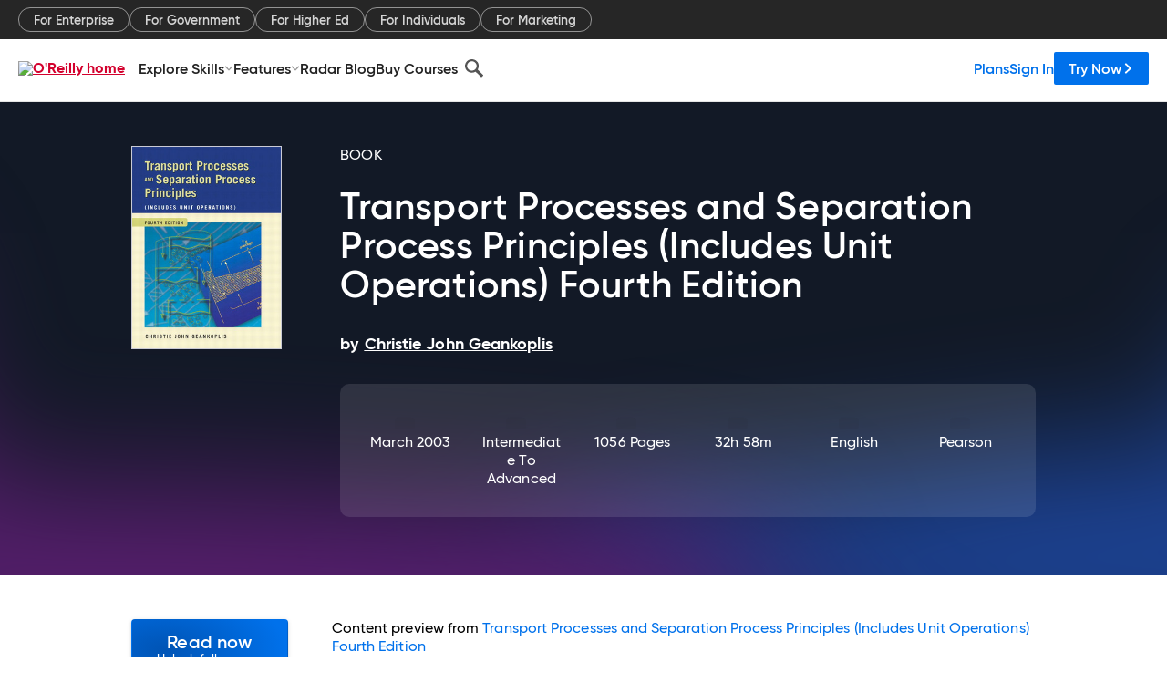

--- FILE ---
content_type: application/javascript
request_url: https://www.oreilly.com/8Aq8X7/b27XK/yCOLQ/PCJ7/5LkYSczfLz0SNr9X/PW0JTHkTAQ/IUx/7SysES1IB
body_size: 178254
content:
(function(){if(typeof Array.prototype.entries!=='function'){Object.defineProperty(Array.prototype,'entries',{value:function(){var index=0;const array=this;return {next:function(){if(index<array.length){return {value:[index,array[index++]],done:false};}else{return {done:true};}},[Symbol.iterator]:function(){return this;}};},writable:true,configurable:true});}}());(function(){wq();kjW();BkW();var Vb=function(g9,Sd){return g9|Sd;};var O8=function(Dj,YV){return Dj/YV;};var kT=function(Zb,Hf){return Zb<Hf;};var AK=function(qG){if(qG==null)return -1;try{var S9=0;for(var RT=0;RT<qG["length"];RT++){var Jl=qG["charCodeAt"](RT);if(Jl<128){S9=S9+Jl;}}return S9;}catch(ZJ){return -2;}};var bV=function(){return ["\x61\x70\x70\x6c\x79","\x66\x72\x6f\x6d\x43\x68\x61\x72\x43\x6f\x64\x65","\x53\x74\x72\x69\x6e\x67","\x63\x68\x61\x72\x43\x6f\x64\x65\x41\x74"];};var n3=function(SJ){try{if(SJ!=null&&!hD["isNaN"](SJ)){var tV=hD["parseFloat"](SJ);if(!hD["isNaN"](tV)){return tV["toFixed"](2);}}}catch(CU){}return -1;};var n4=function(Ap){var jG=['text','search','url','email','tel','number'];Ap=Ap["toLowerCase"]();if(jG["indexOf"](Ap)!==-1)return 0;else if(Ap==='password')return 1;else return 2;};var Dp=function(nE){if(hD["document"]["cookie"]){try{var qj=hD["document"]["cookie"]["split"]('; ');var cT=null;var mJ=null;for(var rV=0;rV<qj["length"];rV++){var dU=qj[rV];if(dU["indexOf"](""["concat"](nE,"="))===0){var Vp=dU["substring"](""["concat"](nE,"=")["length"]);if(Vp["indexOf"]('~')!==-1||hD["decodeURIComponent"](Vp)["indexOf"]('~')!==-1){cT=Vp;}}else if(dU["startsWith"](""["concat"](nE,"_"))){var fE=dU["indexOf"]('=');if(fE!==-1){var l3=dU["substring"](fE+1);if(l3["indexOf"]('~')!==-1||hD["decodeURIComponent"](l3)["indexOf"]('~')!==-1){mJ=l3;}}}}if(mJ!==null){return mJ;}if(cT!==null){return cT;}}catch(wU){return false;}}return false;};function wq(){RA={};if(typeof window!==''+[][[]]){hD=window;}else if(typeof global!=='undefined'){hD=global;}else{hD=this;}}var Nb=function(){return gj.apply(this,[SA,arguments]);};var CJ=function(V3){return ~V3;};var Rf=function(f9,Fp){return f9>=Fp;};var Lb=function(gf,tj){return gf-tj;};var Ld=function(){return EV.apply(this,[sq,arguments]);};var cU=function(Gl,dl){return Gl!=dl;};var Wd=function(Sj,Np){return Sj+Np;};var q3=function(){return ["\x6c\x65\x6e\x67\x74\x68","\x41\x72\x72\x61\x79","\x63\x6f\x6e\x73\x74\x72\x75\x63\x74\x6f\x72","\x6e\x75\x6d\x62\x65\x72"];};var qV=function(){return gj.apply(this,[F,arguments]);};var rG=function(xV,cJ){return xV[bG[Pd]](cJ);};var TE=function(){return ["\x6c\x65\x6e\x67\x74\x68","\x41\x72\x72\x61\x79","\x63\x6f\x6e\x73\x74\x72\x75\x63\x74\x6f\x72","\x6e\x75\x6d\x62\x65\x72"];};var sl=function(OK){return hD["unescape"](hD["encodeURIComponent"](OK));};var wK=function XF(zj,Al){'use strict';var Xj=XF;switch(zj){case c0:{pp.push(Y3);var RE=kG(typeof rF()[HK(Q9)],'undefined')?rF()[HK(tE)](SV,UG,Ab(Ab(Hd))):rF()[HK(FE)].call(null,P,rU,ZK);if(hD[hG()[Xd(Uj)](F8,lK,zG,kp)]&&hD[hG()[Xd(Uj)](F8,lK,Gd,nF)][hG()[Xd(Z4)](vV,dT,kd,Qf)]&&hD[hG()[Xd(Uj)](F8,lK,mF,np)][hG()[Xd(Z4)](vV,dT,Ab(Hd),f3)][If()[FF(sJ)](B9,Q9,gU,c9)]){var R3=hD[H8(typeof hG()[Xd(zJ)],Wd('',[][[]]))?hG()[Xd(Uj)](F8,lK,jb,Id):hG()[Xd(WG)].call(null,kJ,Wf,Qf,IE)][hG()[Xd(Z4)].call(null,vV,dT,df,KJ)][If()[FF(sJ)](bJ,Q9,gU,B9)];try{var nj=pp.length;var Nf=Ab(Ab(Xq));var pJ=hD[H8(typeof tF()[EK(b4)],Wd('',[][[]]))?tF()[EK(Wj)].apply(null,[X3,F9,FE]):tF()[EK(Yf)].apply(null,[wl,rU,CF])][Bl()[Nj(Q9)](fJ,OV,qb,vK,TF,vK)](R0(hD[tF()[EK(Wj)](X3,qE,FE)][rF()[HK(DF)](nd,Eb,JU)](),C8))[H8(typeof jV()[sV(Q9)],'undefined')?jV()[sV(KJ)].apply(null,[dV,zb]):jV()[sV(vK)].apply(null,[gG,P3])]();hD[hG()[Xd(Uj)].apply(null,[F8,lK,Jp,Ab([])])][hG()[Xd(Z4)].apply(null,[vV,dT,rU,F8])][If()[FF(sJ)](zV,Q9,gU,np)]=pJ;var cl=kG(hD[H8(typeof hG()[Xd(WG)],'undefined')?hG()[Xd(Uj)](F8,lK,hp,Q9):hG()[Xd(WG)].call(null,Ql,D9,Qf,Yf)][H8(typeof hG()[Xd(mF)],Wd('',[][[]]))?hG()[Xd(Z4)].apply(null,[vV,dT,zU,kb]):hG()[Xd(WG)](qT,QE,Ab(Ab(WG)),B9)][If()[FF(sJ)].apply(null,[JU,Q9,gU,Wj])],pJ);var xJ=cl?If()[FF(Pd)].apply(null,[Uj,Pl,WV,zV]):hG()[Xd(ZK)].call(null,EJ,L8,Pd,kb);hD[hG()[Xd(Uj)].apply(null,[F8,lK,Y9,Ab(Ab(Hd))])][hG()[Xd(Z4)].call(null,vV,dT,Ab(Ab(Hd)),KJ)][If()[FF(sJ)].call(null,Vj,Q9,gU,Ab([]))]=R3;var mB;return pp.pop(),mB=xJ,mB;}catch(ws){pp.splice(Lb(nj,WG),Infinity,Y3);if(H8(hD[hG()[Xd(Uj)].apply(null,[F8,lK,tE,Ab(Hd)])][kG(typeof hG()[Xd(kw)],'undefined')?hG()[Xd(WG)](tB,TL,lx,Ab(Hd)):hG()[Xd(Z4)].apply(null,[vV,dT,qb,Ab([])])][If()[FF(sJ)](Rs,Q9,gU,Rs)],R3)){hD[kG(typeof hG()[Xd(RR)],Wd([],[][[]]))?hG()[Xd(WG)](SX,VC,FI,IE):hG()[Xd(Uj)].call(null,F8,lK,zG,Ab(Ab(Hd)))][hG()[Xd(Z4)].apply(null,[vV,dT,MR,JU])][H8(typeof If()[FF(rh)],Wd([],[][[]]))?If()[FF(sJ)](zG,Q9,gU,sJ):If()[FF(bB)](Qf,zN,Vj,Ab(Ab({})))]=R3;}var WS;return pp.pop(),WS=RE,WS;}}else{var zR;return pp.pop(),zR=RE,zR;}pp.pop();}break;case pD:{pp.push(mS);try{var KS=pp.length;var FR=Ab({});var Dc=Hd;var PS=hD[kG(typeof If()[FF(RR)],'undefined')?If()[FF(bB)](Hd,hN,AN,np):If()[FF(zU)].apply(null,[rB,L6,K3,hp])][rF()[HK(Hw)].call(null,YG,Ar,lx)](hD[kG(typeof jV()[sV(RI)],'undefined')?jV()[sV(vK)](xr,b7):jV()[sV(zU)].apply(null,[dP,Yl])],hG()[Xd(C7)](AR,dF,Ur,Rs));if(PS){Dc++;if(PS[tF()[EK(gN)](zF,Pl,OL)]){PS=PS[tF()[EK(gN)](zF,Ab(Ab(WG)),OL)];Dc+=Wd(Kc(PS[jV()[sV(Hd)](Pd,f4)]&&kG(PS[jV()[sV(Hd)].apply(null,[Pd,f4])],WG),WG),Kc(PS[tF()[EK(Id)](YE,E7,LL)]&&kG(PS[tF()[EK(Id)].apply(null,[YE,Vj,LL])],H8(typeof hG()[Xd(dP)],'undefined')?hG()[Xd(C7)].call(null,AR,dF,Yf,rh):hG()[Xd(WG)](nh,qh,LX,Q9)),ZK));}}var Ew;return Ew=Dc[jV()[sV(KJ)](dV,kU)](),pp.pop(),Ew;}catch(Cs){pp.splice(Lb(KS,WG),Infinity,mS);var SR;return SR=rF()[HK(FE)](vE,rU,kd),pp.pop(),SR;}pp.pop();}break;case U2:{pp.push(UP);var s6=function(pB){return XF.apply(this,[N,arguments]);};var Pr=[hG()[Xd(Z4)].apply(null,[vV,Vl,KC,Ab({})]),tF()[EK(kb)].call(null,HJ,zC,AR)];var wB=Pr[If()[FF(Hw)].apply(null,[np,bP,lF,Ab(WG)])](function(ls){var UC=s6(ls);pp.push(IL);if(Ab(Ab(UC))&&Ab(Ab(UC[zx()[Zx(WG)].apply(null,[Pd,kb,fP,EX])]))&&Ab(Ab(UC[zx()[Zx(WG)].apply(null,[Pd,kb,fP,dP])][kG(typeof jV()[sV(Ur)],Wd('',[][[]]))?jV()[sV(vK)](YN,ZI):jV()[sV(KJ)].apply(null,[dV,b8])]))){UC=UC[kG(typeof zx()[Zx(Rs)],Wd([],[][[]]))?zx()[Zx(B9)](dw,pI,tw,LR):zx()[Zx(WG)].apply(null,[Pd,kb,fP,rN])][jV()[sV(KJ)].apply(null,[dV,b8])]();var tC=Wd(kG(UC[tF()[EK(xL)](CK,Z4,GC)](zx()[Zx(RI)](tE,A7,z7,F8)),sr(WG)),Kc(hD[kG(typeof rF()[HK(kp)],'undefined')?rF()[HK(tE)](Ex,pN,GC):rF()[HK(nF)](bt,QE,Pl)](EB(UC[tF()[EK(xL)](CK,bB,GC)](kG(typeof hG()[Xd(dB)],'undefined')?hG()[Xd(WG)](VP,wL,Ab([]),LR):hG()[Xd(mF)].call(null,Kr,Fx,E7,bJ)),sr(WG))),WG));var jC;return pp.pop(),jC=tC,jC;}else{var ms;return ms=kG(typeof rF()[HK(dx)],Wd([],[][[]]))?rF()[HK(tE)](zh,RP,Ar):rF()[HK(FE)](Rp,rU,Ab(WG)),pp.pop(),ms;}pp.pop();});var RC;return RC=wB[kG(typeof tF()[EK(bw)],Wd('',[][[]]))?tF()[EK(Yf)](CB,AR,qx):tF()[EK(rU)].apply(null,[gl,Ar,ZK])](jV()[sV(Wj)](Y9,AT)),pp.pop(),RC;}break;case S1:{pp.push(Zc);var Ch;return Ch=Ab(m6(hG()[Xd(B9)].call(null,Wj,TF,LX,Ab(Ab(Hd))),hD[hG()[Xd(zU)].call(null,RR,Tx,Ab(Hd),Ab(Ab(WG)))][If()[FF(jb)](FI,PP,gT,FE)][tF()[EK(rN)](tr,qE,dc)][jV()[sV(dc)](Fc,hC)])||m6(H8(typeof hG()[Xd(GC)],Wd('',[][[]]))?hG()[Xd(B9)](Wj,TF,Pd,rh):hG()[Xd(WG)].apply(null,[OX,Qs,UX,WB]),hD[hG()[Xd(zU)].apply(null,[RR,Tx,zC,Qf])][If()[FF(jb)].apply(null,[Ab(Hd),PP,gT,UX])][tF()[EK(rN)](tr,MR,dc)][jV()[sV(EI)].apply(null,[rB,wV])])),pp.pop(),Ch;}break;case lZ:{pp.push(WN);try{var rC=pp.length;var cB=Ab({});var fx=Hd;var gX=hD[H8(typeof If()[FF(WB)],'undefined')?If()[FF(zU)].apply(null,[zG,L6,Mp,Ab(Ab({}))]):If()[FF(bB)].apply(null,[Ix,GC,dv,kd])][kG(typeof rF()[HK(zC)],Wd('',[][[]]))?rF()[HK(tE)].apply(null,[v7,Id,gN]):rF()[HK(Hw)](HR,Ar,MR)](hD[kG(typeof tF()[EK(AN)],Wd([],[][[]]))?tF()[EK(Yf)].call(null,cN,zU,QR):tF()[EK(nN)](N7,FI,MR)][hG()[Xd(B9)](Wj,vv,bB,zV)],PL()[GR(Id)].apply(null,[Wj,Tl,jb,c6,Pd]));if(gX){fx++;Ab(Ab(gX[zx()[Zx(WG)].call(null,Pd,kb,j7,rU)]))&&EB(gX[H8(typeof zx()[Zx(Pd)],Wd([],[][[]]))?zx()[Zx(WG)](Pd,kb,j7,bB):zx()[Zx(B9)].apply(null,[sX,Zs,dV,Yf])][H8(typeof jV()[sV(AR)],Wd('',[][[]]))?jV()[sV(KJ)].apply(null,[dV,X4]):jV()[sV(vK)](mC,gL)]()[tF()[EK(xL)](GP,f3,GC)](If()[FF(Rx)](Rs,c9,mS,mF)),sr(RA[jV()[sV(xL)](GC,xh)]()))&&fx++;}var Gs=fx[jV()[sV(KJ)](dV,X4)]();var N6;return pp.pop(),N6=Gs,N6;}catch(IP){pp.splice(Lb(rC,WG),Infinity,WN);var Jw;return Jw=rF()[HK(FE)].call(null,Vt,rU,Ab(Ab([]))),pp.pop(),Jw;}pp.pop();}break;case D:{pp.push(bh);var wh=tF()[EK(FI)].call(null,Zh,Ab([]),QE);var vS=Ab(gz);try{var Dv=pp.length;var Yx=Ab([]);var kv=Hd;try{var vr=hD[jV()[sV(Ev)](Q9,zL)][hG()[Xd(B9)].apply(null,[Wj,FN,DF,nL])][jV()[sV(KJ)](dV,Lx)];hD[kG(typeof If()[FF(Vj)],Wd([],[][[]]))?If()[FF(bB)].call(null,KJ,kI,YR,C7):If()[FF(zU)](Rx,L6,Jd,lx)][hG()[Xd(CL)].call(null,I6,Uw,Ab(Ab(WG)),Rs)](vr)[jV()[sV(KJ)](dV,Lx)]();}catch(Yv){pp.splice(Lb(Dv,WG),Infinity,bh);if(Yv[rF()[HK(rN)](pR,fC,sJ)]&&kG(typeof Yv[rF()[HK(rN)].apply(null,[pR,fC,CL])],jV()[sV(Id)].call(null,kx,dV))){Yv[H8(typeof rF()[HK(Eb)],'undefined')?rF()[HK(rN)].apply(null,[pR,fC,qE]):rF()[HK(tE)].apply(null,[Sr,Ts,Wj])][If()[FF(dB)](kd,DI,XC,KJ)](jV()[sV(rR)].call(null,wv,Iv))[jV()[sV(MR)].call(null,kX,AL)](function(lR){pp.push(TL);if(lR[rF()[HK(Eb)](Fd,zC,WP)](jV()[sV(EN)](B9,n9))){vS=Ab(Ab(gz));}if(lR[rF()[HK(Eb)].call(null,Fd,zC,bw)](kG(typeof jV()[sV(mF)],'undefined')?jV()[sV(vK)](GL,sv):jV()[sV(pL)](mw,FU))){kv++;}pp.pop();});}}wh=kG(kv,Wj)||vS?If()[FF(Pd)](b4,Pl,UE,Rs):hG()[Xd(ZK)](EJ,I6,np,kw);}catch(zS){pp.splice(Lb(Dv,WG),Infinity,bh);wh=tF()[EK(WB)](WX,WP,c9);}var Nh;return pp.pop(),Nh=wh,Nh;}break;case AQ:{pp.push(f6);if(Ab(m6(kG(typeof rF()[HK(WB)],Wd([],[][[]]))?rF()[HK(tE)](wl,SP,Gd):rF()[HK(AR)](hx,Ac,Ab(Ab(Hd))),hD[hG()[Xd(Uj)].apply(null,[F8,w7,LX,BN])]))){var qX;return pp.pop(),qX=null,qX;}var k7=hD[hG()[Xd(Uj)](F8,w7,EX,Id)][rF()[HK(AR)].call(null,hx,Ac,dP)];var Ir=k7[tF()[EK(dv)].apply(null,[Wh,Ar,bB])];var jh=k7[hG()[Xd(kb)].apply(null,[tB,dX,Jp,Ab({})])];var Ux=k7[zx()[Zx(gN)].call(null,Wj,Hd,nR,zG)];var GX;return GX=[Ir,kG(jh,Hd)?tS[ZK]:EB(jh,Hd)?sr(WG):sr(ZK),Ux||jV()[sV(mP)](GB,Xr)],pp.pop(),GX;}break;case Bn:{pp.push(lc);var l7=rF()[HK(FE)](k9,rU,dx);try{var Nc=pp.length;var Ks=Ab(gz);l7=H8(typeof hD[If()[FF(C7)](Ab(Ab({})),nL,NK,RI)],tF()[EK(B9)](FS,qb,ZX))?If()[FF(Pd)](Ab({}),Pl,DJ,kw):hG()[Xd(ZK)](EJ,Lc,rU,Ab(Ab([])));}catch(Wv){pp.splice(Lb(Nc,WG),Infinity,lc);l7=kG(typeof tF()[EK(OL)],Wd('',[][[]]))?tF()[EK(Yf)](xr,xL,jB):tF()[EK(WB)].call(null,Us,vK,c9);}var vc;return pp.pop(),vc=l7,vc;}break;case O1:{var E6=Al[Xq];var vx;pp.push(MX);return vx=hD[If()[FF(zU)].apply(null,[Vj,L6,T9,rB])][zx()[Zx(Id)].apply(null,[Wj,kd,Tj,xL])](E6)[If()[FF(Hw)](Jp,bP,Nd,b6)](function(mr){return E6[mr];})[Hd],pp.pop(),vx;}break;case zz:{var Yh=Al[Xq];var WR=Al[gz];pp.push(hs);var Vx=qR(null,Yh)?null:cU(tF()[EK(B9)].apply(null,[qB,Rc,ZX]),typeof hD[H8(typeof tF()[EK(kd)],Wd([],[][[]]))?tF()[EK(Rc)](l8,zG,pL):tF()[EK(Yf)](fX,RR,Gc)])&&Yh[hD[tF()[EK(Rc)].apply(null,[l8,Ur,pL])][If()[FF(zG)].call(null,BN,kp,hE,dB)]]||Yh[tF()[EK(MR)].apply(null,[HS,hp,dP])];if(cU(null,Vx)){var SC,Pv,K6,Y6,I4=[],Eh=Ab(Hd),UB=Ab(WG);try{var lS=pp.length;var YI=Ab([]);if(K6=(Vx=Vx.call(Yh))[H8(typeof hG()[Xd(pL)],'undefined')?hG()[Xd(WP)](fC,H9,WP,F9):hG()[Xd(WG)].apply(null,[VC,PC,b4,Pl])],kG(Hd,WR)){if(H8(hD[If()[FF(zU)].call(null,Ab(WG),L6,wJ,Eb)](Vx),Vx)){YI=Ab(Ab({}));return;}Eh=Ab(WG);}else for(;Ab(Eh=(SC=K6.call(Vx))[kG(typeof If()[FF(FI)],Wd('',[][[]]))?If()[FF(bB)](xL,Ss,cs,Ar):If()[FF(Rs)](nF,FN,pK,LX)])&&(I4[jV()[sV(Rc)](jb,Cj)](SC[tF()[EK(gN)].apply(null,[T6,Ar,OL])]),H8(I4[jV()[sV(Hd)].call(null,Pd,xl)],WR));Eh=Ab(tS[ZK]));}catch(G7){UB=Ab(Hd),Pv=G7;}finally{pp.splice(Lb(lS,WG),Infinity,hs);try{var Rv=pp.length;var zs=Ab({});if(Ab(Eh)&&cU(null,Vx[hG()[Xd(mF)](Kr,OT,Kr,Ab(Ab(WG)))])&&(Y6=Vx[hG()[Xd(mF)](Kr,OT,Ab(Ab(Hd)),Hw)](),H8(hD[If()[FF(zU)](dB,L6,wJ,gN)](Y6),Y6))){zs=Ab(Ab({}));return;}}finally{pp.splice(Lb(Rv,WG),Infinity,hs);if(zs){pp.pop();}if(UB)throw Pv;}if(YI){pp.pop();}}var nc;return pp.pop(),nc=I4,nc;}pp.pop();}break;case zn:{var Ws=Al[Xq];var pw=Al[gz];pp.push(JI);var mN=qR(null,Ws)?null:cU(tF()[EK(B9)](OR,Ab([]),ZX),typeof hD[tF()[EK(Rc)].apply(null,[AE,Bh,pL])])&&Ws[hD[kG(typeof tF()[EK(mP)],Wd([],[][[]]))?tF()[EK(Yf)].call(null,B7,RI,vP):tF()[EK(Rc)](AE,sJ,pL)][If()[FF(zG)](df,kp,HV,zJ)]]||Ws[tF()[EK(MR)](dR,Bh,dP)];if(cU(null,mN)){var xR,cI,lL,Tr,fv=[],KX=Ab(Hd),BI=Ab(WG);try{var MC=pp.length;var hB=Ab([]);if(lL=(mN=mN.call(Ws))[hG()[Xd(WP)](fC,E3,Ab({}),KC)],kG(tS[ZK],pw)){if(H8(hD[If()[FF(zU)](Uj,L6,L3,Ab([]))](mN),mN)){hB=Ab(Ab([]));return;}KX=Ab(WG);}else for(;Ab(KX=(xR=lL.call(mN))[kG(typeof If()[FF(rN)],Wd('',[][[]]))?If()[FF(bB)].apply(null,[Ab(Ab(WG)),Ix,Xv,RI]):If()[FF(Rs)](Ab(WG),FN,Ej,rh)])&&(fv[jV()[sV(Rc)](jb,Bd)](xR[kG(typeof tF()[EK(gs)],'undefined')?tF()[EK(Yf)].call(null,js,BN,Bc):tF()[EK(gN)].apply(null,[Y4,qb,OL])]),H8(fv[jV()[sV(Hd)](Pd,TV)],pw));KX=Ab(Hd));}catch(kN){BI=Ab(Hd),cI=kN;}finally{pp.splice(Lb(MC,WG),Infinity,JI);try{var qw=pp.length;var OI=Ab({});if(Ab(KX)&&cU(null,mN[hG()[Xd(mF)](Kr,YF,Ab(Ab(WG)),Rx)])&&(Tr=mN[hG()[Xd(mF)](Kr,YF,sJ,f3)](),H8(hD[If()[FF(zU)](WB,L6,L3,Bh)](Tr),Tr))){OI=Ab(Xq);return;}}finally{pp.splice(Lb(qw,WG),Infinity,JI);if(OI){pp.pop();}if(BI)throw cI;}if(hB){pp.pop();}}var fN;return pp.pop(),fN=fv,fN;}pp.pop();}break;case ID:{var Fw={};var Kx={};pp.push(wc);try{var V6=pp.length;var DR=Ab({});var XS=new (hD[DS()[R6(hp)](gN,gS,LR,dB)])(tS[ZK],Hd)[jV()[sV(LR)].apply(null,[Rs,JP])](If()[FF(dx)](XR,Qf,IR,Vj));var ON=XS[H8(typeof J7()[cx(rU)],Wd([],[][[]]))?J7()[cx(dB)](Rc,rh,Qw,XR,FI,qv):J7()[cx(ZK)].apply(null,[qb,bB,Xr,Qf,gv,lC])](rF()[HK(Rx)].apply(null,[Vc,Mx,JU]));var zP=XS[kG(typeof hG()[Xd(zr)],Wd('',[][[]]))?hG()[Xd(WG)].apply(null,[L4,kL,Ab(Ab([])),Id]):hG()[Xd(Bh)].call(null,kd,NB,Qf,Ab(Hd))](ON[jV()[sV(rN)](C7,Mf)]);var k6=XS[hG()[Xd(Bh)](kd,NB,kd,LR)](ON[If()[FF(AN)](Ab(Ab([])),qN,Qd,Ab(Ab([])))]);Fw=Jx(jg,[tF()[EK(qL)].apply(null,[H9,Hw,DX]),zP,jV()[sV(fJ)].apply(null,[Hs,Db]),k6]);var Ov=new (hD[DS()[R6(hp)].apply(null,[gN,gS,Pl,dB])])(Hd,tS[ZK])[jV()[sV(LR)].apply(null,[Rs,JP])](J7()[cx(nL)].apply(null,[WB,vK,Dh,zJ,Rc,dx]));var QX=Ov[H8(typeof J7()[cx(Id)],'undefined')?J7()[cx(dB)](Gd,jb,Qw,Eb,FI,qv):J7()[cx(ZK)](Ab(WG),Ab(Ab({})),f6,rN,RP,Qf)](rF()[HK(Rx)](Vc,Mx,WB));var X6=Ov[H8(typeof hG()[Xd(bB)],Wd([],[][[]]))?hG()[Xd(Bh)].call(null,kd,NB,zJ,zJ):hG()[Xd(WG)](bB,MP,Ab(Ab(WG)),WP)](QX[jV()[sV(rN)].call(null,C7,Mf)]);var GS=Ov[hG()[Xd(Bh)](kd,NB,RI,Rc)](QX[If()[FF(AN)](rB,qN,Qd,C7)]);Kx=Jx(jg,[jV()[sV(qN)](wX,TV),X6,If()[FF(PP)](Q9,zJ,n8,bB),GS]);}finally{pp.splice(Lb(V6,WG),Infinity,wc);var hI;return hI=Jx(jg,[kG(typeof rF()[HK(gC)],Wd('',[][[]]))?rF()[HK(tE)].apply(null,[qr,qs,OV]):rF()[HK(xI)](AS,hp,c9),Fw[H8(typeof tF()[EK(Hw)],Wd('',[][[]]))?tF()[EK(qL)](H9,LX,DX):tF()[EK(Yf)](Jp,bJ,bN)]||null,jV()[sV(A6)](WN,Y8),Fw[H8(typeof jV()[sV(Uj)],Wd('',[][[]]))?jV()[sV(fJ)].call(null,Hs,Db):jV()[sV(vK)](NX,YR)]||null,tF()[EK(mR)](kC,MR,Eb),Kx[jV()[sV(qN)](wX,TV)]||null,rF()[HK(Fv)](FX,rh,RI),Kx[If()[FF(PP)](Hw,zJ,n8,gN)]||null]),pp.pop(),hI;}pp.pop();}break;case pz:{pp.push(sv);var JB=rF()[HK(FE)].apply(null,[GK,rU,bw]);try{var gP=pp.length;var Hr=Ab({});JB=hD[kG(typeof tF()[EK(bB)],Wd('',[][[]]))?tF()[EK(Yf)].call(null,rI,Ab(Ab([])),dx):tF()[EK(qb)](g4,b6,A6)][hG()[Xd(B9)](Wj,TC,E7,tE)][H8(typeof tF()[EK(OV)],Wd('',[][[]]))?tF()[EK(Q9)](vd,df,df):tF()[EK(Yf)].call(null,lx,df,cS)](tF()[EK(KC)].apply(null,[RQ,dx,Ac]))?If()[FF(Pd)].apply(null,[AR,Pl,hF,Ab({})]):hG()[Xd(ZK)](EJ,Jv,Ab(Ab({})),rN);}catch(KB){pp.splice(Lb(gP,WG),Infinity,sv);JB=tF()[EK(WB)](El,Ab(Ab(WG)),c9);}var rP;return pp.pop(),rP=JB,rP;}break;case tg:{pp.push(ES);throw new (hD[jV()[sV(dP)](gN,CR)])(tF()[EK(Ar)].apply(null,[BL,rB,rU]));}break;case Gk:{var Ds=Al[Xq];pp.push(BL);if(kG([jV()[sV(sJ)].apply(null,[nL,Kw]),tF()[EK(EN)].call(null,zB,Ab(Ab(Hd)),UX),hG()[Xd(Ev)](Bh,JJ,E7,ZK)][tF()[EK(xL)](JK,RR,GC)](Ds[H8(typeof rF()[HK(PP)],'undefined')?rF()[HK(np)].call(null,nU,b6,RR):rF()[HK(tE)](GB,Ic,Ab({}))][hG()[Xd(b6)].apply(null,[Mv,Ad,Rc,Rs])]),sr(WG))){pp.pop();return;}hD[jV()[sV(bc)](bB,MJ)](function(){pp.push(EC);var VB=Ab(Ab(Xq));try{var UN=pp.length;var RB=Ab({});if(Ab(VB)&&Ds[rF()[HK(np)](Tf,b6,AR)]&&(Ds[rF()[HK(np)](Tf,b6,qb)][hG()[Xd(EJ)](Q9,Qj,vK,UX)](Bl()[Nj(Rs)](wr,qE,C7,Ab([]),Rr,tE))||Ds[rF()[HK(np)].call(null,Tf,b6,KC)][hG()[Xd(EJ)](Q9,Qj,rN,Gd)](H8(typeof If()[FF(Hd)],'undefined')?If()[FF(qL)](B9,Kr,D7,Ab(Hd)):If()[FF(bB)].call(null,MR,zv,VI,KJ)))){VB=Ab(Ab([]));}}catch(Cv){pp.splice(Lb(UN,WG),Infinity,EC);Ds[H8(typeof rF()[HK(qN)],Wd('',[][[]]))?rF()[HK(np)](Tf,b6,mw):rF()[HK(tE)](LP,fS,Ab(Hd))][rF()[HK(rR)](ml,U7,Jp)](new (hD[H8(typeof If()[FF(MR)],'undefined')?If()[FF(CC)](Ab(Ab(Hd)),WG,hV,JU):If()[FF(bB)].call(null,rN,PB,sC,FE)])(rF()[HK(EN)].apply(null,[B3,Vj,Ab({})]),Jx(jg,[kG(typeof jV()[sV(zV)],'undefined')?jV()[sV(vK)](w4,DI):jV()[sV(th)](mP,RU),Ab(Xq),If()[FF(OL)](F9,mF,pZ,rB),Ab(Ab(Xq)),hG()[Xd(rR)](Eb,r8,Rx,FI),Ab(Xq)])));}if(Ab(VB)&&kG(Ds[J7()[cx(hp)](sJ,np,AX,F9,Yf,xr)],rF()[HK(pL)](jK,EN,F8))){VB=Ab(Ab({}));}if(VB){Ds[rF()[HK(np)](Tf,b6,Z4)][rF()[HK(rR)](ml,U7,IE)](new (hD[If()[FF(CC)].apply(null,[Pd,WG,hV,kd])])(H8(typeof rF()[HK(EJ)],Wd([],[][[]]))?rF()[HK(A6)](LE,dP,f3):rF()[HK(tE)].call(null,Th,FC,bB),Jx(jg,[jV()[sV(th)](mP,RU),Ab(Xq),kG(typeof If()[FF(qL)],Wd('',[][[]]))?If()[FF(bB)](BN,XP,fB,Hw):If()[FF(OL)].apply(null,[Pl,mF,pZ,b6]),Ab(Ab(Xq)),hG()[Xd(rR)].apply(null,[Eb,r8,Ab([]),bw]),Ab(Xq)])));}pp.pop();},Hd);pp.pop();}break;case DQ:{pp.push(OS);var q7=m6(If()[FF(Bh)](rh,df,LS,b6),hD[hG()[Xd(zU)](RR,HB,zG,Ab(Hd))])||EB(hD[hG()[Xd(Uj)].apply(null,[F8,qH,GC,Ar])][hG()[Xd(Ar)].apply(null,[B9,Mf,JU,Rx])],tS[ZK])||EB(hD[H8(typeof hG()[Xd(dP)],Wd('',[][[]]))?hG()[Xd(Uj)].apply(null,[F8,qH,Bh,kb]):hG()[Xd(WG)].call(null,Qr,Kw,Ab(Ab({})),bP)][If()[FF(bJ)](nN,nN,OU,Kr)],Hd);var dC=hD[H8(typeof hG()[Xd(EN)],Wd('',[][[]]))?hG()[Xd(zU)](RR,HB,JU,b6):hG()[Xd(WG)](MN,Ts,zV,Ur)][rF()[HK(KC)](p3,Ww,Y9)](H8(typeof hG()[Xd(GC)],Wd('',[][[]]))?hG()[Xd(zV)](nF,TL,KJ,kd):hG()[Xd(WG)].call(null,hX,hr,Rc,kd))[hG()[Xd(EJ)].call(null,Q9,Gw,dB,df)];var JN=hD[kG(typeof hG()[Xd(dx)],Wd([],[][[]]))?hG()[Xd(WG)].call(null,dc,Xh,UX,Ab(WG)):hG()[Xd(zU)](RR,HB,sJ,C7)][rF()[HK(KC)](p3,Ww,LX)](H8(typeof If()[FF(kb)],Wd([],[][[]]))?If()[FF(Eb)].call(null,b6,dI,AJ,qb):If()[FF(bB)](KJ,f7,VS,Ab(Ab(WG))))[hG()[Xd(EJ)].call(null,Q9,Gw,Jp,MR)];var FL=hD[H8(typeof hG()[Xd(LR)],Wd('',[][[]]))?hG()[Xd(zU)](RR,HB,Wj,UX):hG()[Xd(WG)](zw,gC,Yf,AR)][rF()[HK(KC)].apply(null,[p3,Ww,XR])](rF()[HK(EX)].apply(null,[G4,zr,rB]))[hG()[Xd(EJ)].apply(null,[Q9,Gw,bP,rU])];var K7;return K7=jV()[sV(Wj)](Y9,vB)[kG(typeof If()[FF(PP)],'undefined')?If()[FF(bB)].call(null,Wj,wI,Rs,kb):If()[FF(Vj)](Rs,WB,VJ,bP)](q7?If()[FF(Pd)](zC,Pl,xU,zG):hG()[Xd(ZK)].call(null,EJ,xx,rB,kb),hG()[Xd(c9)](DI,rf,Gd,Rs))[If()[FF(Vj)].call(null,np,WB,VJ,Uj)](dC?If()[FF(Pd)](dx,Pl,xU,mF):hG()[Xd(ZK)].call(null,EJ,xx,FI,Ab(Ab(Hd))),hG()[Xd(c9)](DI,rf,Ab([]),kp))[If()[FF(Vj)](kb,WB,VJ,Z4)](JN?If()[FF(Pd)](bJ,Pl,xU,zC):hG()[Xd(ZK)](EJ,xx,zG,Ab(Ab([]))),hG()[Xd(c9)](DI,rf,Pl,Ab([])))[If()[FF(Vj)](ZK,WB,VJ,mw)](FL?If()[FF(Pd)](Ab(Hd),Pl,xU,kb):hG()[Xd(ZK)](EJ,xx,JU,kp)),pp.pop(),K7;}break;case jt:{pp.push(W6);var cc=rF()[HK(FE)](ZE,rU,zU);try{var sR=pp.length;var Nr=Ab({});if(hD[hG()[Xd(Uj)].apply(null,[F8,ml,Ab(Ab({})),Ab(Ab([]))])][hG()[Xd(Z4)](vV,V4,Q9,Z4)]&&hD[hG()[Xd(Uj)].call(null,F8,ml,Pd,DL)][hG()[Xd(Z4)](vV,V4,nF,KJ)][Hd]){var QB=kG(hD[hG()[Xd(Uj)](F8,ml,b4,zJ)][H8(typeof hG()[Xd(c9)],Wd('',[][[]]))?hG()[Xd(Z4)](vV,V4,WB,qE):hG()[Xd(WG)](Q7,Uh,g7,Ab(Hd))][H8(typeof hG()[Xd(c9)],Wd([],[][[]]))?hG()[Xd(qE)](mR,zl,Ab(Ab(WG)),FI):hG()[Xd(WG)].call(null,sv,hr,gN,KC)](tS[JU]),hD[hG()[Xd(Uj)](F8,ml,Ab(Hd),MR)][hG()[Xd(Z4)](vV,V4,tE,df)][Hd]);var Aw=QB?If()[FF(Pd)](WP,Pl,Qb,Jp):hG()[Xd(ZK)](EJ,RS,Z4,Ab(Ab({})));var C4;return pp.pop(),C4=Aw,C4;}else{var tX;return pp.pop(),tX=cc,tX;}}catch(qP){pp.splice(Lb(sR,WG),Infinity,W6);var x4;return pp.pop(),x4=cc,x4;}pp.pop();}break;case N:{var pB=Al[Xq];pp.push(HI);var tR;return tR=hD[If()[FF(zU)](B9,L6,dp,jb)][H8(typeof rF()[HK(rB)],Wd([],[][[]]))?rF()[HK(Hw)](F4,Ar,Gd):rF()[HK(tE)].apply(null,[xL,BR,Rc])](hD[hG()[Xd(Uj)].call(null,F8,LF,IE,kd)][kG(typeof hG()[Xd(E7)],'undefined')?hG()[Xd(WG)](C6,mF,Z4,Ab(Ab([]))):hG()[Xd(DF)].call(null,nL,Pj,Qf,sJ)],pB),pp.pop(),tR;}break;case HA:{var wR=Al[Xq];var IB=Al[gz];pp.push(Jc);if(qR(IB,null)||EB(IB,wR[jV()[sV(Hd)].apply(null,[Pd,Oc])]))IB=wR[jV()[sV(Hd)].apply(null,[Pd,Oc])];for(var MS=Hd,II=new (hD[If()[FF(gN)](kw,CL,n7,GC)])(IB);kT(MS,IB);MS++)II[MS]=wR[MS];var p7;return pp.pop(),p7=II,p7;}break;case Uk:{var SL=Al[Xq];pp.push(Wf);if(hD[kG(typeof If()[FF(nN)],'undefined')?If()[FF(bB)].call(null,Z4,UI,b6,RI):If()[FF(gN)](nw,CL,nB,MR)][kG(typeof jV()[sV(Gd)],Wd('',[][[]]))?jV()[sV(vK)](nL,KR):jV()[sV(zV)](LL,hP)](SL)){var c7;return pp.pop(),c7=SL,c7;}pp.pop();}break;case b0:{var P7=Al[Xq];return P7;}break;case xA:{pp.push(Wc);var Bv=kG(typeof rF()[HK(rU)],Wd('',[][[]]))?rF()[HK(tE)].call(null,Uv,mL,LR):rF()[HK(FE)](ql,rU,Yf);try{var rS=pp.length;var Vs=Ab(gz);Bv=H8(typeof hD[rF()[HK(qb)].call(null,r6,pX,Ab(WG))],tF()[EK(B9)](ZB,Rc,ZX))?If()[FF(Pd)](Ab(Ab({})),Pl,lg,BN):hG()[Xd(ZK)].call(null,EJ,Qh,np,Ur);}catch(bs){pp.splice(Lb(rS,WG),Infinity,Wc);Bv=tF()[EK(WB)](xc,nF,c9);}var Lv;return pp.pop(),Lv=Bv,Lv;}break;case Jn:{pp.push(W7);if(Ab(hD[H8(typeof hG()[Xd(WG)],'undefined')?hG()[Xd(zU)](RR,Sg,Ab(Hd),IE):hG()[Xd(WG)](Av,YL,Rc,Ab(Ab(Hd)))][PL()[GR(zC)].apply(null,[zC,U7,mw,U6,tE])])){var s7=kG(typeof hD[hG()[Xd(zU)](RR,Sg,Ab(WG),lx)][kG(typeof rF()[HK(Pd)],'undefined')?rF()[HK(tE)](I7,sh,Ur):rF()[HK(LR)].apply(null,[FU,F9,DF])],H8(typeof tF()[EK(rh)],Wd('',[][[]]))?tF()[EK(B9)](T6,sJ,ZX):tF()[EK(Yf)].apply(null,[FX,DF,cX]))?If()[FF(Pd)].apply(null,[Q9,Pl,c8,dP]):zx()[Zx(g7)].apply(null,[ZK,zv,Nv,Rs]);var tI;return pp.pop(),tI=s7,tI;}var Xs;return Xs=kG(typeof rF()[HK(WG)],'undefined')?rF()[HK(tE)].apply(null,[ZS,ZC,Ab(Ab(Hd))]):rF()[HK(FE)](Z8,rU,GC),pp.pop(),Xs;}break;case sW:{var jc=Al[Xq];pp.push(Th);if(hD[If()[FF(gN)].apply(null,[zC,CL,Qx,WB])][jV()[sV(zV)].call(null,LL,wS)](jc)){var Dw;return pp.pop(),Dw=jc,Dw;}pp.pop();}break;case ln:{pp.push(gU);if(hD[H8(typeof hG()[Xd(LR)],Wd([],[][[]]))?hG()[Xd(zU)].call(null,RR,mx,vK,bP):hG()[Xd(WG)](OB,wl,dx,OV)][kG(typeof jV()[sV(Ur)],Wd([],[][[]]))?jV()[sV(vK)](kS,H7):jV()[sV(dv)](FI,KL)]){if(hD[H8(typeof If()[FF(dB)],Wd([],[][[]]))?If()[FF(zU)].apply(null,[qE,L6,j3,AN]):If()[FF(bB)](rh,d6,S4,Jp)][H8(typeof rF()[HK(Pl)],'undefined')?rF()[HK(Hw)](NK,Ar,kd):rF()[HK(tE)](df,XN,lx)](hD[kG(typeof hG()[Xd(nN)],Wd('',[][[]]))?hG()[Xd(WG)](Kv,sh,b4,Ab(Ab([]))):hG()[Xd(zU)].call(null,RR,mx,GC,c9)][H8(typeof jV()[sV(GC)],'undefined')?jV()[sV(dv)](FI,KL):jV()[sV(vK)](xN,HB)][hG()[Xd(B9)](Wj,Z6,FI,Ab(Ab({})))],tF()[EK(LR)](vb,Ar,JU))){var sN;return sN=If()[FF(Pd)](Ab(Ab({})),Pl,Md,rB),pp.pop(),sN;}var RN;return RN=zx()[Zx(g7)].apply(null,[ZK,zv,lP,Rx]),pp.pop(),RN;}var S7;return S7=H8(typeof rF()[HK(Y9)],'undefined')?rF()[HK(FE)](s8,rU,FI):rF()[HK(tE)].apply(null,[VX,nC,Ur]),pp.pop(),S7;}break;case wQ:{pp.push(j7);try{var Ys=pp.length;var M6=Ab({});var Ps=new (hD[hG()[Xd(zU)].call(null,RR,nB,IE,RR)][H8(typeof If()[FF(f3)],Wd('',[][[]]))?If()[FF(jb)].apply(null,[F8,PP,t9,Ab(Ab({}))]):If()[FF(bB)](rN,Q9,Kv,C7)][tF()[EK(rN)](BS,Z4,dc)][jV()[sV(dc)].call(null,Fc,sI)])();var O4=new (hD[H8(typeof hG()[Xd(c9)],'undefined')?hG()[Xd(zU)](RR,nB,B9,Ab({})):hG()[Xd(WG)].apply(null,[xP,sJ,MR,Ab(Ab(Hd))])][kG(typeof If()[FF(Pl)],Wd('',[][[]]))?If()[FF(bB)](hp,gs,HS,Qs):If()[FF(jb)].call(null,Ab(Hd),PP,t9,AR)][H8(typeof tF()[EK(Rx)],'undefined')?tF()[EK(rN)](BS,Ab(Ab(Hd)),dc):tF()[EK(Yf)].apply(null,[sP,C7,mh])][jV()[sV(EI)](rB,MT)])();var Zv;return pp.pop(),Zv=Ab([]),Zv;}catch(kr){pp.splice(Lb(Ys,WG),Infinity,j7);var Ls;return Ls=kG(kr[If()[FF(Rc)].call(null,KJ,g7,Xp,nL)][tF()[EK(Id)](TL,FI,LL)],jV()[sV(dP)](gN,Zh)),pp.pop(),Ls;}pp.pop();}break;case n1:{var FB=Al[Xq];var B4=Al[gz];pp.push(kP);if(qR(B4,null)||EB(B4,FB[jV()[sV(Hd)](Pd,bN)]))B4=FB[jV()[sV(Hd)](Pd,bN)];for(var dL=Hd,Sv=new (hD[If()[FF(gN)](bB,CL,ER,kp)])(B4);kT(dL,B4);dL++)Sv[dL]=FB[dL];var rv;return pp.pop(),rv=Sv,rv;}break;case Bg:{pp.push(jI);throw new (hD[jV()[sV(dP)](gN,wx)])(tF()[EK(Ar)](Gv,AR,rU));}break;}};var x6=function tP(TS,pP){'use strict';var QC=tP;switch(TS){case hn:{var sL=function(ZN,Ax){pp.push(dI);if(Ab(vR)){for(var GN=tS[ZK];kT(GN,bh);++GN){if(kT(GN,UX)||kG(GN,Ur)||kG(GN,mw)||kG(GN,RA[kG(typeof If()[FF(dP)],'undefined')?If()[FF(bB)].apply(null,[Ab(WG),pR,cS,lx]):If()[FF(CL)](AR,bh,hR,EX)]())){EL[GN]=sr(WG);}else{EL[GN]=vR[jV()[sV(Hd)](Pd,qT)];vR+=hD[kG(typeof jV()[sV(Vj)],'undefined')?jV()[sV(vK)].call(null,dh,xS):jV()[sV(gN)].apply(null,[bL,fS])][hG()[Xd(Id)](qN,lv,Ab({}),kb)](GN);}}}var HP=H8(typeof jV()[sV(Wj)],'undefined')?jV()[sV(Wj)].apply(null,[Y9,r4]):jV()[sV(vK)].call(null,pv,Bs);for(var nx=Hd;kT(nx,ZN[kG(typeof jV()[sV(vK)],Wd([],[][[]]))?jV()[sV(vK)](lX,dP):jV()[sV(Hd)].call(null,Pd,qT)]);nx++){var c4=ZN[hG()[Xd(Rc)].apply(null,[np,vX,dP,LR])](nx);var Gx=Sh(TP(Ax,B9),tS[Pd]);Ax*=tS[Wj];Ax&=tS[vK];Ax+=tS[Rc];Ax&=tS[bB];var px=EL[ZN[tF()[EK(zC)].call(null,MP,Qs,qv)](nx)];if(kG(typeof c4[tF()[EK(nL)](KL,qb,FN)],jV()[sV(nL)].call(null,AL,Px))){var UL=c4[tF()[EK(nL)](KL,mw,FN)](tS[ZK]);if(Rf(UL,UX)&&kT(UL,bh)){px=EL[UL];}}if(Rf(px,tS[ZK])){var WI=jS(Gx,vR[jV()[sV(Hd)](Pd,qT)]);px+=WI;px%=vR[jV()[sV(Hd)](Pd,qT)];c4=vR[px];}HP+=c4;}var Xx;return pp.pop(),Xx=HP,Xx;};var gx=function(Tv){var ZL=[0x428a2f98,0x71374491,0xb5c0fbcf,0xe9b5dba5,0x3956c25b,0x59f111f1,0x923f82a4,0xab1c5ed5,0xd807aa98,0x12835b01,0x243185be,0x550c7dc3,0x72be5d74,0x80deb1fe,0x9bdc06a7,0xc19bf174,0xe49b69c1,0xefbe4786,0x0fc19dc6,0x240ca1cc,0x2de92c6f,0x4a7484aa,0x5cb0a9dc,0x76f988da,0x983e5152,0xa831c66d,0xb00327c8,0xbf597fc7,0xc6e00bf3,0xd5a79147,0x06ca6351,0x14292967,0x27b70a85,0x2e1b2138,0x4d2c6dfc,0x53380d13,0x650a7354,0x766a0abb,0x81c2c92e,0x92722c85,0xa2bfe8a1,0xa81a664b,0xc24b8b70,0xc76c51a3,0xd192e819,0xd6990624,0xf40e3585,0x106aa070,0x19a4c116,0x1e376c08,0x2748774c,0x34b0bcb5,0x391c0cb3,0x4ed8aa4a,0x5b9cca4f,0x682e6ff3,0x748f82ee,0x78a5636f,0x84c87814,0x8cc70208,0x90befffa,0xa4506ceb,0xbef9a3f7,0xc67178f2];var Vv=0x6a09e667;var n6=0xbb67ae85;var Lr=0x3c6ef372;var p6=0xa54ff53a;var As=0x510e527f;var Es=0x9b05688c;var Nx=0x1f83d9ab;var Ph=0x5be0cd19;var M7=sl(Tv);var Mh=M7["length"]*8;M7+=hD["String"]["fromCharCode"](0x80);var qI=M7["length"]/4+2;var Cc=hD["Math"]["ceil"](qI/16);var t7=new (hD["Array"])(Cc);for(var NL=0;NL<Cc;NL++){t7[NL]=new (hD["Array"])(16);for(var jw=0;jw<16;jw++){t7[NL][jw]=M7["charCodeAt"](NL*64+jw*4)<<24|M7["charCodeAt"](NL*64+jw*4+1)<<16|M7["charCodeAt"](NL*64+jw*4+2)<<8|M7["charCodeAt"](NL*64+jw*4+3)<<0;}}var Mr=Mh/hD["Math"]["pow"](2,32);t7[Cc-1][14]=hD["Math"]["floor"](Mr);t7[Cc-1][15]=Mh;for(var mI=0;mI<Cc;mI++){var vL=new (hD["Array"])(64);var HL=Vv;var l6=n6;var QN=Lr;var Wx=p6;var nr=As;var Ih=Es;var Hh=Nx;var jX=Ph;for(var lh=0;lh<64;lh++){var CS=void 0,fs=void 0,Cr=void 0,fR=void 0,cv=void 0,ks=void 0;if(lh<16)vL[lh]=t7[mI][lh];else{CS=gR(vL[lh-15],7)^gR(vL[lh-15],18)^vL[lh-15]>>>3;fs=gR(vL[lh-2],17)^gR(vL[lh-2],19)^vL[lh-2]>>>10;vL[lh]=vL[lh-16]+CS+vL[lh-7]+fs;}fs=gR(nr,6)^gR(nr,11)^gR(nr,25);Cr=nr&Ih^~nr&Hh;fR=jX+fs+Cr+ZL[lh]+vL[lh];CS=gR(HL,2)^gR(HL,13)^gR(HL,22);cv=HL&l6^HL&QN^l6&QN;ks=CS+cv;jX=Hh;Hh=Ih;Ih=nr;nr=Wx+fR>>>0;Wx=QN;QN=l6;l6=HL;HL=fR+ks>>>0;}Vv=Vv+HL;n6=n6+l6;Lr=Lr+QN;p6=p6+Wx;As=As+nr;Es=Es+Ih;Nx=Nx+Hh;Ph=Ph+jX;}return [Vv>>24&0xff,Vv>>16&0xff,Vv>>8&0xff,Vv&0xff,n6>>24&0xff,n6>>16&0xff,n6>>8&0xff,n6&0xff,Lr>>24&0xff,Lr>>16&0xff,Lr>>8&0xff,Lr&0xff,p6>>24&0xff,p6>>16&0xff,p6>>8&0xff,p6&0xff,As>>24&0xff,As>>16&0xff,As>>8&0xff,As&0xff,Es>>24&0xff,Es>>16&0xff,Es>>8&0xff,Es&0xff,Nx>>24&0xff,Nx>>16&0xff,Nx>>8&0xff,Nx&0xff,Ph>>24&0xff,Ph>>16&0xff,Ph>>8&0xff,Ph&0xff];};var gr=function(){var SI=L7();var GI=-1;if(SI["indexOf"]('Trident/7.0')>-1)GI=11;else if(SI["indexOf"]('Trident/6.0')>-1)GI=10;else if(SI["indexOf"]('Trident/5.0')>-1)GI=9;else GI=0;return GI>=9;};var ph=function(){var dr=HC();var YX=hD["Object"]["prototype"]["hasOwnProperty"].call(hD["Navigator"]["prototype"],'mediaDevices');var VN=hD["Object"]["prototype"]["hasOwnProperty"].call(hD["Navigator"]["prototype"],'serviceWorker');var DN=! !hD["window"]["browser"];var vs=typeof hD["ServiceWorker"]==='function';var Ox=typeof hD["ServiceWorkerContainer"]==='function';var lr=typeof hD["frames"]["ServiceWorkerRegistration"]==='function';var VL=hD["window"]["location"]&&hD["window"]["location"]["protocol"]==='http:';var wP=dr&&(!YX||!VN||!vs||!DN||!Ox||!lr)&&!VL;return wP;};var HC=function(){var Gr=L7();var SS=/(iPhone|iPad).*AppleWebKit(?!.*(Version|CriOS))/i["test"](Gr);var JX=hD["navigator"]["platform"]==='MacIntel'&&hD["navigator"]["maxTouchPoints"]>1&&/(Safari)/["test"](Gr)&&!hD["window"]["MSStream"]&&typeof hD["navigator"]["standalone"]!=='undefined';return SS||JX;};var V7=function(Cx){var bC=hD["Math"]["floor"](hD["Math"]["random"]()*100000+10000);var rr=hD["String"](Cx*bC);var D6=0;var kh=[];var DP=rr["length"]>=18?true:false;while(kh["length"]<6){kh["push"](hD["parseInt"](rr["slice"](D6,D6+2),10));D6=DP?D6+3:D6+2;}var KP=Dx(kh);return [bC,KP];};var nP=function(J6){if(J6===null||J6===undefined){return 0;}var nX=function NR(lN){return J6["toLowerCase"]()["includes"](lN["toLowerCase"]());};var jN=0;(zc&&zc["fields"]||[])["some"](function(G6){var Rh=G6["type"];var Sc=G6["labels"];if(Sc["some"](nX)){jN=LN[Rh];if(G6["extensions"]&&G6["extensions"]["labels"]&&G6["extensions"]["labels"]["some"](function(jx){return J6["toLowerCase"]()["includes"](jx["toLowerCase"]());})){jN=LN[G6["extensions"]["type"]];}return true;}return false;});return jN;};var bX=function(nv){if(nv===undefined||nv==null){return false;}var F6=function R4(dN){return nv["toLowerCase"]()===dN["toLowerCase"]();};return Kh["some"](F6);};var Is=function(P6){try{var tv=new (hD["Set"])(hD["Object"]["values"](LN));return P6["split"](';')["some"](function(vh){var CX=vh["split"](',');var d7=hD["Number"](CX[CX["length"]-1]);return tv["has"](d7);});}catch(DB){return false;}};var r7=function(IC){var Qv='';var fr=0;if(IC==null||hD["document"]["activeElement"]==null){return Jx(jg,["elementFullId",Qv,"elementIdType",fr]);}var Yc=['id','name','for','placeholder','aria-label','aria-labelledby'];Yc["forEach"](function(hv){if(!IC["hasAttribute"](hv)||Qv!==''&&fr!==0){return;}var Q6=IC["getAttribute"](hv);if(Qv===''&&(Q6!==null||Q6!==undefined)){Qv=Q6;}if(fr===0){fr=nP(Q6);}});return Jx(jg,["elementFullId",Qv,"elementIdType",fr]);};var vC=function(fh){var ML;if(fh==null){ML=hD["document"]["activeElement"];}else ML=fh;if(hD["document"]["activeElement"]==null)return -1;var sx=ML["getAttribute"]('name');if(sx==null){var xv=ML["getAttribute"]('id');if(xv==null)return -1;else return AK(xv);}return AK(sx);};var BB=function(BP){var vN=-1;var WL=[];if(! !BP&&typeof BP==='string'&&BP["length"]>0){var Jr=BP["split"](';');if(Jr["length"]>1&&Jr[Jr["length"]-1]===''){Jr["pop"]();}vN=hD["Math"]["floor"](hD["Math"]["random"]()*Jr["length"]);var Ec=Jr[vN]["split"](',');for(var gw in Ec){if(!hD["isNaN"](Ec[gw])&&!hD["isNaN"](hD["parseInt"](Ec[gw],10))){WL["push"](Ec[gw]);}}}else{var QP=hD["String"](Zw(1,5));var AP='1';var rc=hD["String"](Zw(20,70));var AB=hD["String"](Zw(100,300));var Jh=hD["String"](Zw(100,300));WL=[QP,AP,rc,AB,Jh];}return [vN,WL];};var bv=function(LB,RX){var CI=typeof LB==='string'&&LB["length"]>0;var BX=!hD["isNaN"](RX)&&(hD["Number"](RX)===-1||v4()<hD["Number"](RX));if(!(CI&&BX)){return false;}var fI='^([a-fA-F0-9]{31,32})$';return LB["search"](fI)!==-1;};var JL=function(O6,bS,ZR){var Pc;do{Pc=Or(pD,[O6,bS]);}while(kG(jS(Pc,ZR),Hd));return Pc;};var B6=function(gc){pp.push(qb);var vI=HC(gc);var KN=hD[If()[FF(zU)].apply(null,[kb,L6,PJ,nL])][hG()[Xd(B9)](Wj,kb,Wj,Yf)][kG(typeof tF()[EK(BN)],Wd('',[][[]]))?tF()[EK(Yf)].call(null,qv,b4,qT):tF()[EK(Q9)](Ms,Ab(Ab({})),df)].call(hD[If()[FF(MR)].apply(null,[rU,bB,lI,Ab(Hd)])][hG()[Xd(B9)](Wj,kb,nw,b6)],If()[FF(OV)](Ab(WG),vK,dV,zJ));var jL=hD[If()[FF(zU)](Pd,L6,PJ,LX)][hG()[Xd(B9)].call(null,Wj,kb,B9,Ab(Ab(WG)))][tF()[EK(Q9)](Ms,AN,df)].call(hD[If()[FF(MR)].call(null,JU,bB,lI,UX)][hG()[Xd(B9)](Wj,kb,Ab(Ab(WG)),B9)],kG(typeof tF()[EK(kw)],'undefined')?tF()[EK(Yf)](j6,rN,zI):tF()[EK(Uj)](ZI,b6,dV));var TB=Ab(Ab(hD[hG()[Xd(zU)](RR,v7,UX,hp)][DS()[R6(Yf)](cC,GB,bJ,bB)]));var br=kG(typeof hD[rF()[HK(F9)](BU,Wj,WP)],jV()[sV(nL)].apply(null,[AL,IX]));var OC=kG(typeof hD[kG(typeof If()[FF(Wj)],'undefined')?If()[FF(bB)](zU,A6,zI,KJ):If()[FF(kd)].apply(null,[Ab({}),pX,cL,WB])],jV()[sV(nL)](AL,IX));var mv=kG(typeof hD[tF()[EK(bw)].apply(null,[sB,F8,OV])][Bl()[Nj(CL)].apply(null,[QI,Ar,Qs,jb,lv,WB])],jV()[sV(nL)](AL,IX));var fL=hD[hG()[Xd(zU)](RR,v7,kw,B9)][rF()[HK(nw)](wC,xI,Eb)]&&kG(hD[kG(typeof hG()[Xd(f3)],Wd([],[][[]]))?hG()[Xd(WG)](R7,NI,hp,zG):hG()[Xd(zU)].apply(null,[RR,v7,Ab(Ab(Hd)),g7])][rF()[HK(nw)].apply(null,[wC,xI,MR])][kG(typeof If()[FF(UX)],'undefined')?If()[FF(bB)](rh,th,Br,f3):If()[FF(Ix)](Ab([]),b4,EC,Ab(Ab(WG)))],jV()[sV(XR)].call(null,bP,z7));var TX=vI&&(Ab(KN)||Ab(jL)||Ab(br)||Ab(TB)||Ab(OC)||Ab(mv))&&Ab(fL);var US;return pp.pop(),US=TX,US;};var FP=function(UR){pp.push(rx);var PR;return PR=kB()[hG()[Xd(nw)](wv,X7,IE,KJ)](function H6(ds){pp.push(f3);while(WG)switch(ds[hG()[Xd(KJ)].apply(null,[MR,Y7,bJ,AR])]=ds[hG()[Xd(WP)].call(null,fC,Vr,bJ,Hw)]){case Hd:if(m6(zx()[Zx(dP)](Q9,HX,qs,qE),hD[hG()[Xd(Uj)](F8,QS,Ab(Hd),ZK)])){ds[kG(typeof hG()[Xd(vK)],'undefined')?hG()[Xd(WG)](rs,Gh,Uj,AN):hG()[Xd(WP)].apply(null,[fC,Vr,FE,kw])]=ZK;break;}{var NC;return NC=ds[hG()[Xd(OV)](QE,kC,Ab(Hd),lx)](hG()[Xd(mF)].call(null,Kr,Bc,Ur,Ab(Ab(Hd))),null),pp.pop(),NC;}case ZK:{var gB;return gB=ds[hG()[Xd(OV)].call(null,QE,kC,WG,zG)](hG()[Xd(mF)](Kr,Bc,b6,rB),hD[hG()[Xd(Uj)](F8,QS,Ur,Hd)][zx()[Zx(dP)](Q9,HX,qs,zV)][jV()[sV(Uj)](DF,Wh)](UR)),pp.pop(),gB;}case tS[Id]:case If()[FF(mF)](Ab({}),kd,IE,Ab(WG)):{var Ns;return Ns=ds[H8(typeof rF()[HK(WP)],Wd('',[][[]]))?rF()[HK(MR)](ZB,AN,AN):rF()[HK(tE)](CN,q6,sJ)](),pp.pop(),Ns;}}pp.pop();},null,null,null,hD[tF()[EK(RR)].apply(null,[xS,xL,Jp])]),pp.pop(),PR;};var Vw=function(){if(Ab({})){}else if(Ab([])){}else if(Ab([])){}else if(Ab({})){}else if(Ab(Ab(gz))){return function g6(){var jP=L7();pp.push(EP);var RL=jV()[sV(Wj)](Y9,PX);var S6=[];for(var NN=tS[ZK];kT(NN,vK);NN++){var x7=pr(jP);S6[jV()[sV(Rc)](jb,D7)](x7);RL=Wd(RL,jP[x7]);}var OP=[RL,S6];var wN;return wN=OP[tF()[EK(rU)].call(null,tw,rh,ZK)](H8(typeof zx()[Zx(vK)],'undefined')?zx()[Zx(hp)](WG,DL,dS,mw):zx()[Zx(B9)](RP,NS,xX,KJ)),pp.pop(),wN;};}else{}};var VR=function(){pp.push(RP);try{var IS=pp.length;var P4=Ab(gz);var pS=ss();var DC=XX()[hG()[Xd(kp)](Ix,JS,Ab([]),UX)](new (hD[zx()[Zx(zC)].apply(null,[Rc,WP,xB,kd])])(rF()[HK(kd)](Lc,Ev,qb),kG(typeof tF()[EK(Wj)],Wd([],[][[]]))?tF()[EK(Yf)](C6,Ab({}),Tc):tF()[EK(BN)](bI,Vj,WG)),hG()[Xd(FE)].call(null,Hd,r8,Ix,WP));var v6=ss();var ZP=Lb(v6,pS);var nS;return nS=Jx(jg,[jV()[sV(bw)](ps,LI),DC,jV()[sV(FE)].apply(null,[Fv,cb]),ZP]),pp.pop(),nS;}catch(WC){pp.splice(Lb(IS,WG),Infinity,RP);var bR;return pp.pop(),bR={},bR;}pp.pop();};var XX=function(){pp.push(w7);var tN=hD[PL()[GR(bB)](Rc,VF,Wj,zX,DL)][hG()[Xd(Qs)].apply(null,[qb,Gj,Hw,zC])]?hD[PL()[GR(bB)].call(null,Rc,VF,JU,zX,vK)][hG()[Xd(Qs)].apply(null,[qb,Gj,dP,WG])]:sr(WG);var bx=hD[PL()[GR(bB)].apply(null,[Rc,VF,nL,zX,Rc])][tF()[EK(FE)](CP,Ab([]),nI)]?hD[PL()[GR(bB)](Rc,VF,Pl,zX,bP)][tF()[EK(FE)].call(null,CP,EX,nI)]:sr(WG);var TR=hD[hG()[Xd(Uj)](F8,T8,Ab(Ab(WG)),Vj)][hG()[Xd(lx)].apply(null,[Y9,KT,Ab(Ab([])),g7])]?hD[H8(typeof hG()[Xd(rU)],Wd([],[][[]]))?hG()[Xd(Uj)].call(null,F8,T8,CL,Ab([])):hG()[Xd(WG)].call(null,AS,Z7,Ab(Ab({})),Uj)][H8(typeof hG()[Xd(Rs)],'undefined')?hG()[Xd(lx)].apply(null,[Y9,KT,mF,Ab(Ab({}))]):hG()[Xd(WG)].apply(null,[nR,dR,Z4,mF])]:sr(tS[WG]);var Fs=hD[hG()[Xd(Uj)](F8,T8,LR,qE)][jV()[sV(Qs)](wr,EF)]?hD[hG()[Xd(Uj)](F8,T8,hp,kp)][jV()[sV(Qs)](wr,EF)]():sr(WG);var pC=hD[hG()[Xd(Uj)].call(null,F8,T8,dB,qE)][hG()[Xd(DL)].apply(null,[nw,z9,Ar,KC])]?hD[H8(typeof hG()[Xd(DF)],'undefined')?hG()[Xd(Uj)](F8,T8,rB,Ab(Ab(Hd))):hG()[Xd(WG)].apply(null,[MR,FI,WP,Ab(Ab(WG))])][hG()[Xd(DL)](nw,z9,zU,Qs)]:sr(WG);var w6=sr(WG);var HN=[jV()[sV(Wj)](Y9,SB),w6,jV()[sV(lx)](IE,wd),Or(vQ,[]),Or(Mn,[]),Or(EA,[]),Or(W1,[]),Or(pz,[]),Or(SA,[]),tN,bx,TR,Fs,pC];var mX;return mX=HN[tF()[EK(rU)].call(null,C1,E7,ZK)](jV()[sV(WB)](F8,wn)),pp.pop(),mX;};var kR=function(){var Dr;pp.push(nN);return Dr=Or(S1,[hD[hG()[Xd(zU)].call(null,RR,Bx,c9,f3)]]),pp.pop(),Dr;};var KI=function(){var hh=[gh,cP];pp.push(Zr);var Sx=Dp(IN);if(H8(Sx,Ab({}))){try{var YC=pp.length;var Ah=Ab(gz);var F7=hD[jV()[sV(dx)].call(null,b6,RF)](Sx)[If()[FF(dB)](Pd,DI,jI,zC)](H8(typeof rF()[HK(zC)],Wd([],[][[]]))?rF()[HK(Qf)].call(null,PN,CC,hp):rF()[HK(tE)].apply(null,[dh,tx,RR]));if(Rf(F7[jV()[sV(Hd)](Pd,lB)],Wj)){var Js=hD[If()[FF(B9)].call(null,Ab(WG),Ur,hJ,JU)](F7[tS[Vj]],gN);Js=hD[Bl()[Nj(Yf)].call(null,vv,Ab({}),B9,IE,xs,vK)](Js)?gh:Js;hh[Hd]=Js;}}catch(Er){pp.splice(Lb(YC,WG),Infinity,Zr);}}var Fr;return pp.pop(),Fr=hh,Fr;};var Yr=function(){var O7=[sr(WG),sr(WG)];pp.push(hR);var rX=Dp(Hv);if(H8(rX,Ab(gz))){try{var Lh=pp.length;var LC=Ab(gz);var Hc=hD[H8(typeof jV()[sV(Pd)],'undefined')?jV()[sV(dx)].apply(null,[b6,hl]):jV()[sV(vK)](cr,YS)](rX)[If()[FF(dB)].call(null,rh,DI,B8,Id)](rF()[HK(Qf)](Mc,CC,Ab([])));if(Rf(Hc[kG(typeof jV()[sV(Gd)],'undefined')?jV()[sV(vK)](JC,Wr):jV()[sV(Hd)](Pd,Db)],Wj)){var Uc=hD[kG(typeof If()[FF(DL)],Wd([],[][[]]))?If()[FF(bB)](Q9,Os,kC,UX):If()[FF(B9)].apply(null,[EX,Ur,O9,WP])](Hc[WG],gN);var hL=hD[If()[FF(B9)](Wj,Ur,O9,Ab(WG))](Hc[Pd],gN);Uc=hD[Bl()[Nj(Yf)](vv,WP,DL,XR,q9,vK)](Uc)?sr(WG):Uc;hL=hD[Bl()[Nj(Yf)].apply(null,[vv,rB,bP,b6,q9,vK])](hL)?sr(WG):hL;O7=[hL,Uc];}}catch(MI){pp.splice(Lb(Lh,WG),Infinity,hR);}}var Oh;return pp.pop(),Oh=O7,Oh;};var TI=function(){pp.push(YP);var hS=jV()[sV(Wj)].apply(null,[Y9,UV]);var MB=Dp(Hv);if(MB){try{var jR=pp.length;var XB=Ab({});var BC=hD[jV()[sV(dx)].apply(null,[b6,Zd])](MB)[If()[FF(dB)](df,DI,qK,Ab(Ab([])))](rF()[HK(Qf)].apply(null,[TC,CC,Ab(Hd)]));hS=BC[Hd];}catch(qC){pp.splice(Lb(jR,WG),Infinity,YP);}}var QL;return pp.pop(),QL=hS,QL;};var XL=function(){pp.push(TN);var cR=Dp(Hv);if(cR){try{var sS=pp.length;var qc=Ab([]);var AI=hD[H8(typeof jV()[sV(g7)],Wd([],[][[]]))?jV()[sV(dx)](b6,D7):jV()[sV(vK)](xC,T7)](cR)[If()[FF(dB)](MR,DI,mL,rh)](rF()[HK(Qf)](jr,CC,df));if(Rf(AI[jV()[sV(Hd)].apply(null,[Pd,SN])],RA[H8(typeof jV()[sV(Kr)],Wd([],[][[]]))?jV()[sV(kw)].apply(null,[Mw,LV]):jV()[sV(vK)].apply(null,[HX,QE])]())){var NP=hD[If()[FF(B9)](Rs,Ur,pG,Uj)](AI[bB],tS[CL]);var z6;return z6=hD[Bl()[Nj(Yf)](vv,OV,Uj,UX,Fh,vK)](NP)||kG(NP,sr(tS[WG]))?sr(WG):NP,pp.pop(),z6;}}catch(YB){pp.splice(Lb(sS,WG),Infinity,TN);var JR;return pp.pop(),JR=sr(tS[WG]),JR;}}var Xc;return pp.pop(),Xc=sr(WG),Xc;};var Vh=function(){pp.push(Qc);var rL=Dp(Hv);if(rL){try{var Hx=pp.length;var XI=Ab(Ab(Xq));var tL=hD[jV()[sV(dx)].apply(null,[b6,m7])](rL)[If()[FF(dB)].call(null,jb,DI,t6,KC)](H8(typeof rF()[HK(RR)],'undefined')?rF()[HK(Qf)](qS,CC,rB):rF()[HK(tE)](gI,jv,wv));if(kG(tL[kG(typeof jV()[sV(GC)],Wd([],[][[]]))?jV()[sV(vK)](YM1,At1):jV()[sV(Hd)](Pd,AC)],B9)){var vw;return pp.pop(),vw=tL[Rc],vw;}}catch(An1){pp.splice(Lb(Hx,WG),Infinity,Qc);var CD1;return pp.pop(),CD1=null,CD1;}}var CM1;return pp.pop(),CM1=null,CM1;};var st1=function(lM1,fq1){pp.push(FH1);for(var dm1=Hd;kT(dm1,fq1[jV()[sV(Hd)](Pd,Gm1)]);dm1++){var Jz1=fq1[dm1];Jz1[rF()[HK(B9)].apply(null,[Ts,gs,Yf])]=Jz1[H8(typeof rF()[HK(Ur)],'undefined')?rF()[HK(B9)](Ts,gs,sJ):rF()[HK(tE)](c9,Zc,hp)]||Ab(gz);Jz1[tF()[EK(dB)].call(null,fO,bJ,Rc)]=Ab(Ab([]));if(m6(kG(typeof tF()[EK(nL)],Wd('',[][[]]))?tF()[EK(Yf)].call(null,rh,WG,N7):tF()[EK(gN)](wD1,xL,OL),Jz1))Jz1[kG(typeof rF()[HK(JU)],'undefined')?rF()[HK(tE)](C51,l51,nN):rF()[HK(CL)].call(null,CF,mw,KJ)]=Ab(Ab([]));hD[If()[FF(zU)](sJ,L6,OT,Ab(Ab(WG)))][H8(typeof If()[FF(dB)],Wd([],[][[]]))?If()[FF(FI)].apply(null,[bJ,pL,Xf,FE]):If()[FF(bB)](BN,BL,qT,bP)](lM1,fz1(Jz1[tF()[EK(dx)](ZT,dB,VH1)]),Jz1);}pp.pop();};var wZ1=function(wY,xM1,X51){pp.push(ng1);if(xM1)st1(wY[hG()[Xd(B9)](Wj,VH1,KJ,Ab(WG))],xM1);if(X51)st1(wY,X51);hD[If()[FF(zU)](nw,L6,w0,f3)][If()[FF(FI)](Z4,pL,mT,Pl)](wY,hG()[Xd(B9)].apply(null,[Wj,VH1,Ab(Ab(Hd)),AR]),Jx(jg,[rF()[HK(CL)](zg1,mw,Ab({})),Ab(gz)]));var nq1;return pp.pop(),nq1=wY,nq1;};var fz1=function(CQ1){pp.push(sh);var Lm1=qM1(CQ1,jV()[sV(Id)](kx,gY));var mD1;return mD1=qR(If()[FF(F8)].apply(null,[Ab(Ab(WG)),Fv,bg1,xL]),Sm1(Lm1))?Lm1:hD[jV()[sV(gN)].call(null,bL,b11)](Lm1),pp.pop(),mD1;};var qM1=function(XA1,zH1){pp.push(t11);if(cU(H8(typeof Bl()[Nj(ZK)],Wd(jV()[sV(Wj)](Y9,IL),[][[]]))?Bl()[Nj(WG)].apply(null,[Fv,Ab(Ab(WG)),LX,Id,W21,Rc]):Bl()[Nj(tE)].call(null,xX,WB,KJ,rh,I51,NX),Sm1(XA1))||Ab(XA1)){var B11;return pp.pop(),B11=XA1,B11;}var MO=XA1[hD[H8(typeof tF()[EK(wv)],'undefined')?tF()[EK(Rc)](dF,rB,pL):tF()[EK(Yf)].apply(null,[VH1,Rx,kg1])][rF()[HK(lx)].call(null,KR,xr,WB)]];if(H8(QD1(Hd),MO)){var Eg1=MO.call(XA1,zH1||J7()[cx(Hd)](Qf,Ab(Ab(WG)),Bt1,rh,bB,NY));if(cU(Bl()[Nj(WG)].apply(null,[Fv,c9,dx,Ab({}),W21,Rc]),Sm1(Eg1))){var fQ1;return pp.pop(),fQ1=Eg1,fQ1;}throw new (hD[jV()[sV(dP)](gN,QR)])(kG(typeof PL()[GR(CL)],'undefined')?PL()[GR(zU)].apply(null,[Xg1,T7,JU,Rs,zV]):PL()[GR(Yf)](DF,hp,nw,QZ1,XR));}var nW1;return nW1=(kG(jV()[sV(Id)](kx,MN),zH1)?hD[jV()[sV(gN)].apply(null,[bL,Gw])]:hD[Bl()[Nj(Wj)](Qf,np,tE,F8,XZ1,Rc)])(XA1),pp.pop(),nW1;};var Tm1=function(SD1){pp.push(Vm1);if(Ab(SD1)){EA1=nN;rY=EJ;tm1=WB;RY=nL;xw=nL;ZD1=RA[tF()[EK(UX)](rJ,sJ,Yf)]();Dm1=nL;Mm1=tS[WB];XD1=tS[WB];}pp.pop();};var sO=function(){pp.push(r4);Nq1=jV()[sV(Wj)].call(null,Y9,wz1);bt1=RA[rF()[HK(OV)].apply(null,[v9,Pl,qE])]();BZ1=Hd;hO=Hd;zW1=jV()[sV(Wj)](Y9,wz1);D21=Hd;hM1=Hd;pZ1=Hd;Pn1=jV()[sV(Wj)].apply(null,[Y9,wz1]);cW1=Hd;pp.pop();bW1=Hd;FM1=Hd;lz1=Hd;jO=Hd;UM1=Hd;};var hq1=function(){bO=Hd;pp.push(mP);NW1=H8(typeof jV()[sV(df)],Wd('',[][[]]))?jV()[sV(Wj)](Y9,PC):jV()[sV(vK)].call(null,bg1,zh);cD1={};AA1=H8(typeof jV()[sV(nF)],Wd([],[][[]]))?jV()[sV(Wj)](Y9,PC):jV()[sV(vK)].call(null,dh,bw);pp.pop();sz1=Hd;jQ1=Hd;};var gm1=function(OO,AQ1,h11){pp.push(Y9);try{var VQ1=pp.length;var dt1=Ab(gz);var kD1=tS[ZK];var h51=Ab({});if(H8(AQ1,WG)&&Rf(BZ1,tm1)){if(Ab(xg1[rF()[HK(c9)](NA1,Gd,zU)])){h51=Ab(Ab(gz));xg1[rF()[HK(c9)](NA1,Gd,Bh)]=Ab(Ab(gz));}var OH1;return OH1=Jx(jg,[kG(typeof jV()[sV(tE)],'undefined')?jV()[sV(vK)].call(null,mF,kX):jV()[sV(AN)](zC,St1),kD1,hG()[Xd(bP)](A7,Zm1,c9,Ab(Ab([]))),h51,jV()[sV(jb)].apply(null,[EN,U11]),bt1]),pp.pop(),OH1;}if(kG(AQ1,WG)&&kT(bt1,rY)||H8(AQ1,tS[WG])&&kT(BZ1,tm1)){var K11=OO?OO:hD[hG()[Xd(zU)](RR,SZ1,Pl,Qs)][H8(typeof jV()[sV(g7)],Wd('',[][[]]))?jV()[sV(Y9)](vO,Y11):jV()[sV(vK)].apply(null,[j6,lW1])];var tZ1=sr(WG);var MW1=sr(WG);if(K11&&K11[hG()[Xd(IE)](Fc,wt1,KJ,FE)]&&K11[hG()[Xd(dx)].call(null,Z4,TW1,Qs,kd)]){tZ1=hD[kG(typeof tF()[EK(dP)],'undefined')?tF()[EK(Yf)](VY,nN,S4):tF()[EK(Wj)].apply(null,[ZM1,Ab(Ab([])),FE])][kG(typeof Bl()[Nj(rU)],Wd([],[][[]]))?Bl()[Nj(tE)].call(null,bH1,EX,wv,Yf,fY,GP):Bl()[Nj(Q9)](fJ,zV,DF,F8,nI,vK)](K11[hG()[Xd(IE)].apply(null,[Fc,wt1,Ab(WG),Id])]);MW1=hD[tF()[EK(Wj)](ZM1,DL,FE)][Bl()[Nj(Q9)](fJ,Ab(Ab({})),bB,Eb,nI,vK)](K11[H8(typeof hG()[Xd(dP)],Wd([],[][[]]))?hG()[Xd(dx)].apply(null,[Z4,TW1,Eb,Ab([])]):hG()[Xd(WG)](dV,Y9,EX,Rs)]);}else if(K11&&K11[rF()[HK(Gd)](Jg1,zJ,Hd)]&&K11[hG()[Xd(AN)].call(null,dI,mt1,KC,zU)]){tZ1=hD[tF()[EK(Wj)].apply(null,[ZM1,vK,FE])][Bl()[Nj(Q9)](fJ,nL,F8,OV,nI,vK)](K11[rF()[HK(Gd)](Jg1,zJ,Ab([]))]);MW1=hD[tF()[EK(Wj)](ZM1,C7,FE)][H8(typeof Bl()[Nj(bB)],'undefined')?Bl()[Nj(Q9)].apply(null,[fJ,IE,lx,AR,nI,vK]):Bl()[Nj(tE)](mt1,FI,IE,LX,nO,sn1)](K11[kG(typeof hG()[Xd(Id)],Wd('',[][[]]))?hG()[Xd(WG)](zO,OB,dx,B9):hG()[Xd(AN)].call(null,dI,mt1,zV,kd)]);}var KM1=K11[H8(typeof If()[FF(WP)],'undefined')?If()[FF(FE)](Z4,wv,dH1,DF):If()[FF(bB)](g7,kI,Fn1,Gd)];if(qR(KM1,null))KM1=K11[rF()[HK(np)].apply(null,[Vn1,b6,LX])];var lm1=vC(KM1);kD1=Lb(ss(),h11);var Ut1=jV()[sV(Wj)].call(null,Y9,vA1)[If()[FF(Vj)](jb,WB,zt1,bP)](lz1,hG()[Xd(c9)](DI,rH1,mF,gN))[If()[FF(Vj)](BN,WB,zt1,Kr)](AQ1,H8(typeof hG()[Xd(LX)],Wd('',[][[]]))?hG()[Xd(c9)](DI,rH1,E7,Gd):hG()[Xd(WG)].apply(null,[Rr,GP,Kr,Y9]))[kG(typeof If()[FF(FI)],'undefined')?If()[FF(bB)].apply(null,[B9,IY,GY,sJ]):If()[FF(Vj)].apply(null,[C7,WB,zt1,lx])](kD1,hG()[Xd(c9)].call(null,DI,rH1,DL,Ab(Ab({}))))[H8(typeof If()[FF(FE)],'undefined')?If()[FF(Vj)].call(null,Qf,WB,zt1,AN):If()[FF(bB)].apply(null,[rB,tH1,xs,F9])](tZ1,hG()[Xd(c9)].call(null,DI,rH1,lx,IE))[If()[FF(Vj)](Ab(Ab({})),WB,zt1,nL)](MW1);if(H8(AQ1,tS[WG])){Ut1=jV()[sV(Wj)](Y9,vA1)[If()[FF(Vj)](kw,WB,zt1,rN)](Ut1,H8(typeof hG()[Xd(B9)],'undefined')?hG()[Xd(c9)].call(null,DI,rH1,BN,BN):hG()[Xd(WG)](gO,ZH1,zJ,Ab(Ab({}))))[If()[FF(Vj)].apply(null,[Ab(Ab(Hd)),WB,zt1,Ur])](lm1);var lw=cU(typeof K11[If()[FF(Qf)](Ur,Rx,R51,mw)],tF()[EK(B9)](Hs,KJ,ZX))?K11[kG(typeof If()[FF(Vj)],Wd([],[][[]]))?If()[FF(bB)](Ab(WG),dX,Xz1,F8):If()[FF(Qf)](Ab(Ab([])),Rx,R51,dB)]:K11[kG(typeof hG()[Xd(F9)],Wd('',[][[]]))?hG()[Xd(WG)].apply(null,[ZX,tt1,Yf,nF]):hG()[Xd(jb)](g7,Bw,Ab(Hd),Pd)];if(cU(lw,null)&&H8(lw,WG))Ut1=jV()[sV(Wj)].apply(null,[Y9,vA1])[If()[FF(Vj)].apply(null,[qE,WB,zt1,vK])](Ut1,hG()[Xd(c9)].apply(null,[DI,rH1,rN,Ab([])]))[kG(typeof If()[FF(zU)],Wd('',[][[]]))?If()[FF(bB)].call(null,IE,TW1,kC,mF):If()[FF(Vj)](JU,WB,zt1,Ab(Ab(WG)))](lw);}if(cU(typeof K11[jV()[sV(Pl)](Ev,OY)],tF()[EK(B9)](Hs,Eb,ZX))&&kG(K11[jV()[sV(Pl)](Ev,OY)],Ab(Ab(Xq))))Ut1=jV()[sV(Wj)](Y9,vA1)[H8(typeof If()[FF(OV)],Wd([],[][[]]))?If()[FF(Vj)].apply(null,[rU,WB,zt1,Ab(Ab({}))]):If()[FF(bB)].call(null,rU,L6,xm1,Wj)](Ut1,If()[FF(Qs)](xL,BN,KD1,Ab(Ab({}))));Ut1=jV()[sV(Wj)](Y9,vA1)[If()[FF(Vj)].apply(null,[Ab(Ab([])),WB,zt1,dx])](Ut1,jV()[sV(WB)].call(null,F8,tx));hO=Wd(Wd(Wd(Wd(Wd(hO,lz1),AQ1),kD1),tZ1),MW1);Nq1=Wd(Nq1,Ut1);}if(kG(AQ1,WG))bt1++;else BZ1++;lz1++;var RW1;return RW1=Jx(jg,[jV()[sV(AN)].call(null,zC,St1),kD1,hG()[Xd(bP)].call(null,A7,Zm1,Gd,c9),h51,jV()[sV(jb)](EN,U11),bt1]),pp.pop(),RW1;}catch(B51){pp.splice(Lb(VQ1,WG),Infinity,Y9);}pp.pop();};var DH1=function(xW1,cg1,T11){pp.push(A7);try{var hg1=pp.length;var gM1=Ab([]);var DO=xW1?xW1:hD[hG()[Xd(zU)](RR,jW1,EX,RI)][jV()[sV(Y9)](vO,Wg1)];var GM1=Hd;var cM1=sr(tS[WG]);var Lt1=WG;var UD1=Ab({});if(Rf(sz1,EA1)){if(Ab(xg1[rF()[HK(c9)].apply(null,[EQ1,Gd,f3])])){UD1=Ab(Ab(gz));xg1[rF()[HK(c9)](EQ1,Gd,Ab(Hd))]=Ab(Xq);}var LM1;return LM1=Jx(jg,[jV()[sV(AN)](zC,fg1),GM1,H8(typeof tF()[EK(CL)],'undefined')?tF()[EK(jb)](fA1,Ab(Hd),Id):tF()[EK(Yf)].apply(null,[s51,EX,Pl]),cM1,hG()[Xd(bP)].call(null,A7,Om1,Pd,zC),UD1]),pp.pop(),LM1;}if(kT(sz1,EA1)&&DO&&H8(DO[tF()[EK(Y9)](Q21,Uj,PP)],undefined)){cM1=DO[kG(typeof tF()[EK(kw)],Wd('',[][[]]))?tF()[EK(Yf)].apply(null,[NY,kw,ZY]):tF()[EK(Y9)].call(null,Q21,MR,PP)];var UQ1=DO[PL()[GR(FI)](B9,fF,Ab([]),rI,rU)];var jq1=DO[If()[FF(lx)].call(null,KJ,jb,T7,WB)]?WG:Hd;var V11=DO[H8(typeof zx()[Zx(WB)],'undefined')?zx()[Zx(F8)].apply(null,[bB,wv,rI,ZK]):zx()[Zx(B9)](Q21,nF,DY,Y9)]?WG:Hd;var q21=DO[DS()[R6(Vj)](b6,Rt1,B9,bB)]?WG:Hd;var KY=DO[hG()[Xd(Y9)](f3,X3,Ab([]),qE)]?WG:Hd;var T51=Wd(Wd(Wd(R0(jq1,tS[B9]),R0(V11,Wj)),R0(q21,ZK)),KY);GM1=Lb(ss(),T11);var Rz1=vC(null);var vZ1=Hd;if(UQ1&&cM1){if(H8(UQ1,Hd)&&H8(cM1,Hd)&&H8(UQ1,cM1))cM1=sr(WG);else cM1=H8(cM1,Hd)?cM1:UQ1;}if(kG(V11,Hd)&&kG(q21,Hd)&&kG(KY,Hd)&&EB(cM1,UX)){if(kG(cg1,Pd)&&Rf(cM1,UX)&&OD1(cM1,tS[g7]))cM1=sr(ZK);else if(Rf(cM1,RI)&&OD1(cM1,rh))cM1=sr(Pd);else if(Rf(cM1,rR)&&OD1(cM1,mP))cM1=sr(tS[F8]);else cM1=sr(ZK);}if(H8(Rz1,Az1)){V21=Hd;Az1=Rz1;}else V21=Wd(V21,WG);var jz1=Cm1(cM1);if(kG(jz1,tS[ZK])){var wA1=jV()[sV(Wj)](Y9,r51)[If()[FF(Vj)](Jp,WB,MT,nF)](sz1,hG()[Xd(c9)].call(null,DI,U6,Ab({}),C7))[kG(typeof If()[FF(np)],Wd([],[][[]]))?If()[FF(bB)](df,Pd,FA1,KJ):If()[FF(Vj)](Ab(Ab(WG)),WB,MT,OV)](cg1,kG(typeof hG()[Xd(Ix)],Wd('',[][[]]))?hG()[Xd(WG)](Z11,vO,rU,sJ):hG()[Xd(c9)](DI,U6,Ab(WG),zJ))[If()[FF(Vj)](OV,WB,MT,Ab(Ab({})))](GM1,hG()[Xd(c9)].apply(null,[DI,U6,hp,LR]))[If()[FF(Vj)](Kr,WB,MT,WB)](cM1,hG()[Xd(c9)].call(null,DI,U6,Rx,Ab({})))[If()[FF(Vj)](Ab(Ab(Hd)),WB,MT,qE)](vZ1,hG()[Xd(c9)](DI,U6,E7,LX))[If()[FF(Vj)](Ab(Hd),WB,MT,qE)](T51,hG()[Xd(c9)](DI,U6,f3,WG))[If()[FF(Vj)](Ab(Ab({})),WB,MT,DL)](Rz1);if(H8(typeof DO[H8(typeof jV()[sV(Pd)],Wd([],[][[]]))?jV()[sV(Pl)].apply(null,[Ev,Us]):jV()[sV(vK)](rw,Z4)],tF()[EK(B9)](q51,FI,ZX))&&kG(DO[H8(typeof jV()[sV(KJ)],'undefined')?jV()[sV(Pl)].apply(null,[Ev,Us]):jV()[sV(vK)](m11,xC)],Ab(gz)))wA1=(kG(typeof jV()[sV(Yf)],Wd([],[][[]]))?jV()[sV(vK)].call(null,GL,KA1):jV()[sV(Wj)](Y9,r51))[If()[FF(Vj)].apply(null,[KC,WB,MT,zV])](wA1,rF()[HK(b4)](Fz1,dB,Pd));wA1=jV()[sV(Wj)](Y9,r51)[H8(typeof If()[FF(Qf)],'undefined')?If()[FF(Vj)].apply(null,[kp,WB,MT,Ab(Hd)]):If()[FF(bB)](B9,zM1,NX,bB)](wA1,jV()[sV(WB)].apply(null,[F8,AS]));AA1=Wd(AA1,wA1);jQ1=Wd(Wd(Wd(Wd(Wd(Wd(jQ1,sz1),cg1),GM1),cM1),T51),Rz1);}else Lt1=Hd;}if(Lt1&&DO&&DO[tF()[EK(Y9)](Q21,Ab(Ab(Hd)),PP)]){sz1++;}var PD1;return PD1=Jx(jg,[jV()[sV(AN)](zC,fg1),GM1,tF()[EK(jb)](fA1,rN,Id),cM1,kG(typeof hG()[Xd(Uj)],Wd([],[][[]]))?hG()[Xd(WG)](Wg1,bI,Eb,bw):hG()[Xd(bP)].apply(null,[A7,Om1,FE,B9]),UD1]),pp.pop(),PD1;}catch(WA1){pp.splice(Lb(hg1,WG),Infinity,A7);}pp.pop();};var Nz1=function(SY,Ft1,A21,A51,lt1){pp.push(E7);try{var nm1=pp.length;var SM1=Ab({});var ht1=Ab(Ab(Xq));var dA1=Hd;var V51=hG()[Xd(ZK)](EJ,nN,bw,GC);var S51=A21;var c11=A51;if(kG(Ft1,WG)&&kT(cW1,ZD1)||H8(Ft1,WG)&&kT(bW1,Dm1)){var Aq1=SY?SY:hD[hG()[Xd(zU)].apply(null,[RR,kx,Gd,rB])][kG(typeof jV()[sV(FE)],Wd('',[][[]]))?jV()[sV(vK)](Uq1,Kv):jV()[sV(Y9)].apply(null,[vO,bg1])];var ww=sr(WG),Kn1=sr(WG);if(Aq1&&Aq1[hG()[Xd(IE)](Fc,sh,Ab(Ab(WG)),Id)]&&Aq1[hG()[Xd(dx)](Z4,PQ1,zG,bJ)]){ww=hD[tF()[EK(Wj)].call(null,VP,Yf,FE)][kG(typeof Bl()[Nj(gN)],Wd([],[][[]]))?Bl()[Nj(tE)](rZ1,Vj,Pd,Vj,HY,rA1):Bl()[Nj(Q9)](fJ,CL,RR,dP,LY,vK)](Aq1[kG(typeof hG()[Xd(Pl)],'undefined')?hG()[Xd(WG)].apply(null,[nh,xL,Ab(Ab({})),DL]):hG()[Xd(IE)].apply(null,[Fc,sh,Ab(Ab(WG)),C7])]);Kn1=hD[H8(typeof tF()[EK(E7)],'undefined')?tF()[EK(Wj)](VP,Ab(Ab({})),FE):tF()[EK(Yf)](qW1,RR,bw)][Bl()[Nj(Q9)](fJ,kb,mw,mw,LY,vK)](Aq1[hG()[Xd(dx)].call(null,Z4,PQ1,Ab({}),Jp)]);}else if(Aq1&&Aq1[rF()[HK(Gd)].call(null,pm1,zJ,Ab(Hd))]&&Aq1[hG()[Xd(AN)].apply(null,[dI,zh,Ab(Ab(Hd)),F9])]){ww=hD[tF()[EK(Wj)](VP,KJ,FE)][Bl()[Nj(Q9)](fJ,EX,C7,IE,LY,vK)](Aq1[rF()[HK(Gd)](pm1,zJ,Ab([]))]);Kn1=hD[tF()[EK(Wj)](VP,zV,FE)][Bl()[Nj(Q9)](fJ,kb,bP,Ab(Ab([])),LY,vK)](Aq1[hG()[Xd(AN)](dI,zh,ZK,f3)]);}else if(Aq1&&Aq1[H8(typeof rF()[HK(Wj)],'undefined')?rF()[HK(E7)](Oz1,kX,kd):rF()[HK(tE)](HW1,lO,Jp)]&&kG(Sg1(Aq1[rF()[HK(E7)](Oz1,kX,Ab(Ab([])))]),Bl()[Nj(WG)].call(null,Fv,b4,wv,Ab(Ab(WG)),M11,Rc))){if(EB(Aq1[rF()[HK(E7)](Oz1,kX,F9)][jV()[sV(Hd)](Pd,Xg1)],Hd)){var Ez1=Aq1[rF()[HK(E7)](Oz1,kX,Ar)][Hd];if(Ez1&&Ez1[hG()[Xd(IE)](Fc,sh,Uj,UX)]&&Ez1[hG()[Xd(dx)](Z4,PQ1,Ar,Ab({}))]){ww=hD[tF()[EK(Wj)](VP,FI,FE)][Bl()[Nj(Q9)].apply(null,[fJ,kp,c9,WG,LY,vK])](Ez1[hG()[Xd(IE)](Fc,sh,FE,kb)]);Kn1=hD[H8(typeof tF()[EK(bw)],'undefined')?tF()[EK(Wj)].apply(null,[VP,WB,FE]):tF()[EK(Yf)](kg1,tE,Gt1)][Bl()[Nj(Q9)].apply(null,[fJ,np,AN,UX,LY,vK])](Ez1[H8(typeof hG()[Xd(MR)],Wd('',[][[]]))?hG()[Xd(dx)].apply(null,[Z4,PQ1,Rx,RR]):hG()[Xd(WG)](IZ1,dH1,qb,Rx)]);}else if(Ez1&&Ez1[rF()[HK(Gd)](pm1,zJ,qb)]&&Ez1[hG()[Xd(AN)].apply(null,[dI,zh,df,kb])]){ww=hD[tF()[EK(Wj)](VP,kp,FE)][Bl()[Nj(Q9)].apply(null,[fJ,Rc,sJ,nL,LY,vK])](Ez1[kG(typeof rF()[HK(DL)],Wd('',[][[]]))?rF()[HK(tE)](WO,SH1,nL):rF()[HK(Gd)](pm1,zJ,nw)]);Kn1=hD[tF()[EK(Wj)](VP,Ar,FE)][Bl()[Nj(Q9)](fJ,RI,E7,Ar,LY,vK)](Ez1[hG()[Xd(AN)].call(null,dI,zh,xL,LX)]);}V51=If()[FF(Pd)].call(null,Rc,Pl,q9,kp);}else{ht1=Ab(Ab(gz));}}if(Ab(ht1)){dA1=Lb(ss(),lt1);var RZ1=jV()[sV(Wj)].call(null,Y9,tn1)[If()[FF(Vj)](Pl,WB,sm1,bJ)](UM1,hG()[Xd(c9)](DI,HS,Ix,Ab(Hd)))[If()[FF(Vj)](Kr,WB,sm1,Ab(Ab({})))](Ft1,kG(typeof hG()[Xd(Y9)],Wd([],[][[]]))?hG()[Xd(WG)](TQ1,gN,Ab(WG),LX):hG()[Xd(c9)](DI,HS,Pl,jb))[If()[FF(Vj)](wv,WB,sm1,Rc)](dA1,hG()[Xd(c9)](DI,HS,BN,JU))[If()[FF(Vj)].call(null,Id,WB,sm1,Rc)](ww,hG()[Xd(c9)](DI,HS,RI,Qs))[If()[FF(Vj)].call(null,RR,WB,sm1,kb)](Kn1,hG()[Xd(c9)](DI,HS,XR,AR))[If()[FF(Vj)](Gd,WB,sm1,bJ)](V51);if(cU(typeof Aq1[jV()[sV(Pl)](Ev,OA1)],tF()[EK(B9)](vO,np,ZX))&&kG(Aq1[jV()[sV(Pl)](Ev,OA1)],Ab(gz)))RZ1=(H8(typeof jV()[sV(F8)],'undefined')?jV()[sV(Wj)](Y9,tn1):jV()[sV(vK)](Z11,g7))[If()[FF(Vj)].call(null,nw,WB,sm1,Ab(Ab(WG)))](RZ1,kG(typeof rF()[HK(kw)],'undefined')?rF()[HK(tE)](Dz1,vn1,kw):rF()[HK(b4)](Qz1,dB,RR));Pn1=jV()[sV(Wj)](Y9,tn1)[If()[FF(Vj)](FE,WB,sm1,Ab(Ab([])))](Wd(Pn1,RZ1),jV()[sV(WB)](F8,RA1));FM1=Wd(Wd(Wd(Wd(Wd(FM1,UM1),Ft1),dA1),ww),Kn1);if(kG(Ft1,WG))cW1++;else bW1++;UM1++;S51=Hd;c11=Hd;}}var IH1;return IH1=Jx(jg,[jV()[sV(AN)](zC,Bz1),dA1,tF()[EK(Pl)](Fh,nw,np),S51,H8(typeof Bl()[Nj(zU)],'undefined')?Bl()[Nj(nL)](c9,Qs,vK,WG,BQ1,CL):Bl()[Nj(tE)](Gm1,bJ,B9,Jp,cX,bm1),c11,tF()[EK(b6)](UY,Ab(Ab(Hd)),FI),ht1]),pp.pop(),IH1;}catch(Bm1){pp.splice(Lb(nm1,WG),Infinity,E7);}pp.pop();};var Tn1=function(DM1,AW1,Cz1){pp.push(ZX);try{var dM1=pp.length;var j21=Ab(Ab(Xq));var TO=Hd;var VA1=Ab({});if(kG(AW1,WG)&&kT(D21,RY)||H8(AW1,WG)&&kT(hM1,xw)){var SO=DM1?DM1:hD[hG()[Xd(zU)](RR,O51,Ab(Hd),Pd)][jV()[sV(Y9)].call(null,vO,PA1)];if(SO&&H8(SO[jV()[sV(b6)](DL,pQ1)],If()[FF(DL)](Ab(Hd),hp,mM1,Kr))){VA1=Ab(Xq);var qY=sr(RA[jV()[sV(xL)].call(null,GC,BO)]());var PO=sr(WG);if(SO&&SO[hG()[Xd(IE)](Fc,TW1,f3,gN)]&&SO[hG()[Xd(dx)](Z4,KR,xL,nL)]){qY=hD[kG(typeof tF()[EK(DF)],Wd('',[][[]]))?tF()[EK(Yf)].apply(null,[d51,wv,Sq1]):tF()[EK(Wj)](wS,LX,FE)][Bl()[Nj(Q9)](fJ,Z4,AN,rN,RQ1,vK)](SO[H8(typeof hG()[Xd(nF)],Wd([],[][[]]))?hG()[Xd(IE)].apply(null,[Fc,TW1,Id,zG]):hG()[Xd(WG)](XW1,tE,Pd,rN)]);PO=hD[tF()[EK(Wj)](wS,Ab(WG),FE)][kG(typeof Bl()[Nj(Yf)],Wd([],[][[]]))?Bl()[Nj(tE)](SX,rU,Z4,Ab(Ab({})),tY,xZ1):Bl()[Nj(Q9)].apply(null,[fJ,bB,Yf,Ab(Hd),RQ1,vK])](SO[H8(typeof hG()[Xd(xL)],'undefined')?hG()[Xd(dx)].apply(null,[Z4,KR,C7,nF]):hG()[Xd(WG)](r11,Ac,Uj,Ab(Ab(WG)))]);}else if(SO&&SO[H8(typeof rF()[HK(IE)],Wd('',[][[]]))?rF()[HK(Gd)].apply(null,[DY,zJ,Y9]):rF()[HK(tE)](Uj,YL,Z4)]&&SO[hG()[Xd(AN)].apply(null,[dI,HO,rB,Ur])]){qY=hD[tF()[EK(Wj)].apply(null,[wS,Q9,FE])][Bl()[Nj(Q9)].apply(null,[fJ,Yf,df,ZK,RQ1,vK])](SO[rF()[HK(Gd)].apply(null,[DY,zJ,Ab(Ab(Hd))])]);PO=hD[tF()[EK(Wj)](wS,bB,FE)][kG(typeof Bl()[Nj(Rc)],Wd(jV()[sV(Wj)](Y9,Fm1),[][[]]))?Bl()[Nj(tE)](m51,wv,Vj,Id,rx,wc):Bl()[Nj(Q9)](fJ,Ab(Hd),nN,C7,RQ1,vK)](SO[H8(typeof hG()[Xd(Pd)],Wd('',[][[]]))?hG()[Xd(AN)](dI,HO,KC,GC):hG()[Xd(WG)].call(null,Ms,wO,kd,bP)]);}TO=Lb(ss(),Cz1);var FD1=(kG(typeof jV()[sV(zU)],Wd([],[][[]]))?jV()[sV(vK)](xN,U7):jV()[sV(Wj)](Y9,Fm1))[If()[FF(Vj)].call(null,mF,WB,P8,g7)](jO,H8(typeof hG()[Xd(Jp)],Wd([],[][[]]))?hG()[Xd(c9)](DI,NH1,Rs,qb):hG()[Xd(WG)](H21,gz1,LX,Jp))[If()[FF(Vj)](EX,WB,P8,AR)](AW1,hG()[Xd(c9)](DI,NH1,kb,DF))[H8(typeof If()[FF(B9)],'undefined')?If()[FF(Vj)].apply(null,[B9,WB,P8,zV]):If()[FF(bB)].apply(null,[KC,Ym1,gs,dB])](TO,hG()[Xd(c9)].apply(null,[DI,NH1,Ab(Ab([])),Wj]))[If()[FF(Vj)].call(null,Ar,WB,P8,mw)](qY,kG(typeof hG()[Xd(Gd)],Wd([],[][[]]))?hG()[Xd(WG)].apply(null,[N11,vz1,KC,OV]):hG()[Xd(c9)](DI,NH1,tE,Ab(Ab([]))))[If()[FF(Vj)].apply(null,[Jp,WB,P8,Ab(Hd)])](PO);if(H8(typeof SO[jV()[sV(Pl)](Ev,mx)],tF()[EK(B9)](mt1,LR,ZX))&&kG(SO[jV()[sV(Pl)](Ev,mx)],Ab(Ab(Xq))))FD1=jV()[sV(Wj)].call(null,Y9,Fm1)[If()[FF(Vj)](lx,WB,P8,B9)](FD1,rF()[HK(b4)](Ts,dB,Ab(WG)));pZ1=Wd(Wd(Wd(Wd(Wd(pZ1,jO),AW1),TO),qY),PO);zW1=jV()[sV(Wj)](Y9,Fm1)[kG(typeof If()[FF(bB)],Wd('',[][[]]))?If()[FF(bB)](Ab(Ab(WG)),tn1,ZC,Kr):If()[FF(Vj)].call(null,KC,WB,P8,RR)](Wd(zW1,FD1),jV()[sV(WB)](F8,xc));if(kG(AW1,tS[WG]))D21++;else hM1++;}}if(kG(AW1,WG))D21++;else hM1++;jO++;var gq1;return gq1=Jx(jg,[jV()[sV(AN)].call(null,zC,pI),TO,H8(typeof Bl()[Nj(kw)],Wd([],[][[]]))?Bl()[Nj(dP)].apply(null,[mQ1,hp,zV,Gd,mt1,ZK]):Bl()[Nj(tE)].apply(null,[zQ1,zV,g7,zJ,Bt1,xr]),VA1]),pp.pop(),gq1;}catch(tz1){pp.splice(Lb(dM1,WG),Infinity,ZX);}pp.pop();};var l11=function(TH1,DQ1,Iq1){pp.push(RI);try{var KW1=pp.length;var nH1=Ab(gz);var Jm1=Hd;var dn1=Ab({});if(Rf(bO,Mm1)){if(Ab(xg1[rF()[HK(c9)].call(null,b51,Gd,Ab(WG))])){dn1=Ab(Ab(gz));xg1[rF()[HK(c9)](b51,Gd,Yf)]=Ab(Ab({}));}var bz1;return bz1=Jx(jg,[jV()[sV(AN)].apply(null,[zC,M51]),Jm1,H8(typeof hG()[Xd(mF)],'undefined')?hG()[Xd(bP)].call(null,A7,k11,Ab({}),sJ):hG()[Xd(WG)].apply(null,[j11,xh,Eb,np]),dn1]),pp.pop(),bz1;}var dW1=TH1?TH1:hD[hG()[Xd(zU)].call(null,RR,UI,rN,zV)][jV()[sV(Y9)](vO,Oc)];var FQ1=dW1[If()[FF(FE)](CL,wv,HA1,Ab(Hd))];if(qR(FQ1,null))FQ1=dW1[rF()[HK(np)](fn1,b6,Ab(Ab(Hd)))];var pz1=bX(FQ1[zx()[Zx(gN)](Wj,Hd,U7,bP)]);var Y51=H8(fH1[tF()[EK(xL)](dZ1,BN,GC)](TH1&&TH1[zx()[Zx(gN)](Wj,Hd,U7,zG)]),sr(tS[WG]));if(Ab(pz1)&&Ab(Y51)){var sA1;return sA1=Jx(jg,[H8(typeof jV()[sV(Wj)],Wd([],[][[]]))?jV()[sV(AN)].apply(null,[zC,M51]):jV()[sV(vK)](TC,UY),Jm1,hG()[Xd(bP)](A7,k11,bw,nN),dn1]),pp.pop(),sA1;}var zA1=vC(FQ1);var IW1=jV()[sV(Wj)](Y9,BA1);var bQ1=jV()[sV(Wj)].apply(null,[Y9,BA1]);var JD1=jV()[sV(Wj)](Y9,BA1);var Qg1=kG(typeof jV()[sV(mF)],Wd('',[][[]]))?jV()[sV(vK)].call(null,Y9,lI):jV()[sV(Wj)](Y9,BA1);if(kG(DQ1,vK)){IW1=dW1[kG(typeof If()[FF(np)],Wd('',[][[]]))?If()[FF(bB)](rB,QA1,f51,IE):If()[FF(Kr)](FE,QE,KR,Hd)];bQ1=dW1[hG()[Xd(Pl)].call(null,Vj,Mc,rh,F8)];JD1=dW1[tF()[EK(sJ)](Qp,WP,tB)];Qg1=dW1[kG(typeof If()[FF(DL)],'undefined')?If()[FF(bB)](mF,Gc,n7,wv):If()[FF(rB)](g7,rU,zw,Ab(Ab(WG)))];}Jm1=Lb(ss(),Iq1);var H51=jV()[sV(Wj)](Y9,BA1)[If()[FF(Vj)].apply(null,[mw,WB,lB,nF])](bO,hG()[Xd(c9)](DI,gI,Kr,Ab(Ab(WG))))[If()[FF(Vj)](bw,WB,lB,Hd)](DQ1,kG(typeof hG()[Xd(DL)],Wd([],[][[]]))?hG()[Xd(WG)].apply(null,[Xm1,OB,b4,Hw]):hG()[Xd(c9)](DI,gI,E7,F9))[If()[FF(Vj)](Ab(WG),WB,lB,WB)](IW1,hG()[Xd(c9)](DI,gI,Yf,bJ))[If()[FF(Vj)](Pd,WB,lB,Ab(WG))](bQ1,hG()[Xd(c9)].call(null,DI,gI,kd,nF))[If()[FF(Vj)].apply(null,[Ab([]),WB,lB,rh])](JD1,hG()[Xd(c9)].call(null,DI,gI,bP,zU))[If()[FF(Vj)](wv,WB,lB,bJ)](Qg1,H8(typeof hG()[Xd(sJ)],Wd([],[][[]]))?hG()[Xd(c9)].apply(null,[DI,gI,c9,JU]):hG()[Xd(WG)](dc,Ow,Ab(Ab(WG)),qb))[If()[FF(Vj)].apply(null,[kp,WB,lB,Ix])](Jm1,hG()[Xd(c9)].call(null,DI,gI,Ab(Ab([])),Ab(Ab({}))))[If()[FF(Vj)].apply(null,[Ab(Ab(Hd)),WB,lB,Ur])](zA1);NW1=jV()[sV(Wj)](Y9,BA1)[If()[FF(Vj)](jb,WB,lB,kw)](Wd(NW1,H51),jV()[sV(WB)].apply(null,[F8,U51]));bO++;var On1;return On1=Jx(jg,[jV()[sV(AN)].apply(null,[zC,M51]),Jm1,hG()[Xd(bP)].apply(null,[A7,k11,qb,Ab(Ab(Hd))]),dn1]),pp.pop(),On1;}catch(vY){pp.splice(Lb(KW1,WG),Infinity,RI);}pp.pop();};var Im1=function(hQ1,AD1){pp.push(fZ1);try{var xA1=pp.length;var Em1=Ab(gz);var xH1=Hd;var LZ1=Ab([]);if(Rf(hD[If()[FF(zU)](sJ,L6,jK,vK)][zx()[Zx(Id)](Wj,kd,vB,KJ)](cD1)[jV()[sV(Hd)].call(null,Pd,gl)],XD1)){var TA1;return TA1=Jx(jg,[kG(typeof jV()[sV(WP)],'undefined')?jV()[sV(vK)].apply(null,[LO,A6]):jV()[sV(AN)](zC,Rj),xH1,hG()[Xd(bP)](A7,kE,Ab({}),sJ),LZ1]),pp.pop(),TA1;}var Lq1=hQ1?hQ1:hD[kG(typeof hG()[Xd(Y9)],Wd([],[][[]]))?hG()[Xd(WG)](ng1,dc,Pd,c9):hG()[Xd(zU)](RR,CF,UX,bJ)][jV()[sV(Y9)](vO,vl)];var bA1=Lq1[kG(typeof If()[FF(zU)],Wd([],[][[]]))?If()[FF(bB)].apply(null,[Rs,gQ1,Lx,dx]):If()[FF(FE)].apply(null,[Rx,wv,Ib,f3])];if(qR(bA1,null))bA1=Lq1[rF()[HK(np)](jj,b6,zJ)];if(bA1[kG(typeof hG()[Xd(rB)],'undefined')?hG()[Xd(WG)].call(null,IQ1,Ms,zG,UX):hG()[Xd(b6)](Mv,DJ,FE,F8)]&&H8(bA1[H8(typeof hG()[Xd(B9)],'undefined')?hG()[Xd(b6)](Mv,DJ,FE,OV):hG()[Xd(WG)](dI,CR,Ab({}),Ab({}))][kG(typeof If()[FF(g7)],Wd('',[][[]]))?If()[FF(bB)](Ab(Ab(Hd)),RP,Xq1,Rx):If()[FF(Z4)].apply(null,[Rc,EI,dH1,Ab(Ab(WG))])](),jV()[sV(sJ)](nL,L51))){var Wz1;return Wz1=Jx(jg,[kG(typeof jV()[sV(Jp)],'undefined')?jV()[sV(vK)].apply(null,[jg1,jH1]):jV()[sV(AN)](zC,Rj),xH1,kG(typeof hG()[Xd(b4)],Wd('',[][[]]))?hG()[Xd(WG)](I6,dX,mw,RR):hG()[Xd(bP)].apply(null,[A7,kE,Ab({}),mw]),LZ1]),pp.pop(),Wz1;}var rz1=r7(bA1);var kA1=rz1[If()[FF(c9)].call(null,F9,Eb,rJ,ZK)];var BM1=rz1[jV()[sV(Rx)].apply(null,[pL,j4])];var Mz1=vC(bA1);var nz1=Hd;var Qn1=tS[ZK];var pH1=tS[ZK];var Gz1=Hd;if(H8(BM1,ZK)&&H8(BM1,Vj)){nz1=kG(bA1[tF()[EK(gN)](wQ1,Jp,OL)],undefined)?Hd:bA1[tF()[EK(gN)](wQ1,nw,OL)][jV()[sV(Hd)](Pd,gl)];Qn1=Zz1(bA1[tF()[EK(gN)].apply(null,[wQ1,bB,OL])]);pH1=x51(bA1[tF()[EK(gN)](wQ1,WP,OL)]);Gz1=cn1(bA1[tF()[EK(gN)](wQ1,rN,OL)]);}if(BM1){if(Ab(Zg1[BM1])){Zg1[BM1]=kA1;}else if(H8(Zg1[BM1],kA1)){BM1=LN[tF()[EK(df)](T6,FI,b6)];}}xH1=Lb(ss(),AD1);if(bA1[tF()[EK(gN)].call(null,wQ1,Ab(Hd),OL)]&&bA1[tF()[EK(gN)].call(null,wQ1,b4,OL)][jV()[sV(Hd)](Pd,gl)]){cD1[kA1]=Jx(jg,[tF()[EK(Rx)](BG,C7,vO),Mz1,kG(typeof rF()[HK(vK)],'undefined')?rF()[HK(tE)](qH1,vP,Qf):rF()[HK(zJ)](QU,Mw,Ab(Ab(WG))),kA1,hG()[Xd(xL)](bP,s9,Ab([]),nN),nz1,H8(typeof jV()[sV(rh)],Wd('',[][[]]))?jV()[sV(C7)].apply(null,[RR,cw]):jV()[sV(vK)].call(null,dc,qO),Qn1,H8(typeof tF()[EK(Rs)],Wd('',[][[]]))?tF()[EK(C7)].apply(null,[E4,qE,nF]):tF()[EK(Yf)].call(null,Sr,LX,Fq1),pH1,DS()[R6(Id)](W11,HA1,lx,zU),Gz1,jV()[sV(AN)](zC,Rj),xH1,rF()[HK(bP)](mG,f3,WG),BM1]);}else{delete cD1[kA1];}var kW1;return kW1=Jx(jg,[jV()[sV(AN)].call(null,zC,Rj),xH1,hG()[Xd(bP)](A7,kE,vK,CL),LZ1]),pp.pop(),kW1;}catch(KZ1){pp.splice(Lb(xA1,WG),Infinity,fZ1);}pp.pop();};var QW1=function(){return [jQ1,hO,FM1,pZ1];};var Hg1=function(){return [sz1,lz1,UM1,jO];};var BD1=function(){pp.push(PA1);var cA1=hD[If()[FF(zU)].call(null,Ab(Hd),L6,vU,Ab(WG))][kG(typeof tF()[EK(FI)],'undefined')?tF()[EK(Yf)].apply(null,[PN,Yf,SA1]):tF()[EK(Jp)](kf,F8,Uj)](cD1)[If()[FF(Gd)](KC,E21,hb,bB)](function(Tw,Zt1){return Or.apply(this,[hn,arguments]);},jV()[sV(Wj)].call(null,Y9,Y4));var CO;return pp.pop(),CO=[AA1,Nq1,Pn1,zW1,NW1,cA1],CO;};var Cm1=function(MM1){pp.push(Lx);var Pg1=hD[jV()[sV(zU)](dP,G9)][PL()[GR(Q9)](Q9,qL,f3,JA1,Rx)];if(qR(hD[jV()[sV(zU)].apply(null,[dP,G9])][PL()[GR(Q9)].apply(null,[Q9,qL,Vj,JA1,bP])],null)){var Wq1;return pp.pop(),Wq1=tS[ZK],Wq1;}var Um1=Pg1[rF()[HK(IE)](dE,jb,bw)](zx()[Zx(gN)](Wj,Hd,jZ1,kb));var cH1=qR(Um1,null)?sr(WG):n4(Um1);if(kG(cH1,WG)&&EB(V21,FI)&&kG(MM1,sr(ZK))){var tq1;return pp.pop(),tq1=WG,tq1;}else{var NQ1;return pp.pop(),NQ1=Hd,NQ1;}pp.pop();};var Mg1=function(bq1){var z51=Ab({});var nZ1=gh;var tM1=cP;var Oq1=Hd;pp.push(Uw);var Qm1=tS[WG];var mO=Or(Ek,[]);var AY=Ab(Ab(Xq));var Xt1=Dp(IN);if(bq1||Xt1){var lY;return lY=Jx(jg,[zx()[Zx(Id)].apply(null,[Wj,kd,Cn1,WG]),KI(),tF()[EK(WB)](ED1,Ab(Ab([])),c9),Xt1||mO,rF()[HK(dx)].apply(null,[LP,lx,Ab(Ab([]))]),z51,If()[FF(np)](b6,Q51,z8,XR),AY]),pp.pop(),lY;}if(Or(X1,[])){var hA1=hD[hG()[Xd(zU)](RR,Yt1,f3,dx)][jV()[sV(np)](vK,Dd)][Bl()[Nj(hp)](rB,WB,g7,b6,Fq1,bB)](Wd(hm1,mm1));var PW1=hD[hG()[Xd(zU)].call(null,RR,Yt1,tE,b4)][jV()[sV(np)].apply(null,[vK,Dd])][Bl()[Nj(hp)](rB,UX,Wj,bJ,Fq1,bB)](Wd(hm1,WZ1));var xn1=hD[hG()[Xd(zU)].apply(null,[RR,Yt1,Wj,Rs])][jV()[sV(np)].call(null,vK,Dd)][Bl()[Nj(hp)](rB,rh,df,AR,Fq1,bB)](Wd(hm1,FY));if(Ab(hA1)&&Ab(PW1)&&Ab(xn1)){AY=Ab(Ab({}));var qm1;return qm1=Jx(jg,[zx()[Zx(Id)](Wj,kd,Cn1,mF),[nZ1,tM1],tF()[EK(WB)].call(null,ED1,MR,c9),mO,H8(typeof rF()[HK(F9)],Wd('',[][[]]))?rF()[HK(dx)](LP,lx,np):rF()[HK(tE)](Mc,hw,AN),z51,kG(typeof If()[FF(f3)],Wd([],[][[]]))?If()[FF(bB)](Ab([]),Mt1,v51,Pd):If()[FF(np)](bB,Q51,z8,tE),AY]),pp.pop(),qm1;}else{if(hA1&&H8(hA1[tF()[EK(xL)](ET,Ab({}),GC)](rF()[HK(Qf)](Zc,CC,nL)),sr(WG))&&Ab(hD[Bl()[Nj(Yf)](vv,hp,OV,rU,cO,vK)](hD[If()[FF(B9)].apply(null,[Hd,Ur,Pj,Pl])](hA1[kG(typeof If()[FF(Rx)],Wd([],[][[]]))?If()[FF(bB)](Ab(WG),OB,FA1,F8):If()[FF(dB)](Hd,DI,PN,AN)](rF()[HK(Qf)].apply(null,[Zc,CC,Ab(Ab(Hd))]))[Hd],gN)))&&Ab(hD[Bl()[Nj(Yf)].call(null,vv,WG,F9,FE,cO,vK)](hD[H8(typeof If()[FF(jb)],Wd('',[][[]]))?If()[FF(B9)](Ab({}),Ur,Pj,bw):If()[FF(bB)](Wj,gI,vA1,Ab(Ab([])))](hA1[If()[FF(dB)].apply(null,[c9,DI,PN,Yf])](rF()[HK(Qf)](Zc,CC,OV))[WG],gN)))){Oq1=hD[If()[FF(B9)](F8,Ur,Pj,zU)](hA1[If()[FF(dB)].apply(null,[Gd,DI,PN,Q9])](rF()[HK(Qf)](Zc,CC,f3))[Hd],gN);Qm1=hD[If()[FF(B9)].apply(null,[RI,Ur,Pj,xL])](hA1[If()[FF(dB)](Hw,DI,PN,KC)](rF()[HK(Qf)].apply(null,[Zc,CC,GC]))[WG],gN);}else{z51=Ab(Ab(gz));}if(PW1&&H8(PW1[H8(typeof tF()[EK(E7)],Wd([],[][[]]))?tF()[EK(xL)](ET,zC,GC):tF()[EK(Yf)](jg1,bP,Ow)](rF()[HK(Qf)](Zc,CC,c9)),sr(WG))&&Ab(hD[H8(typeof Bl()[Nj(Pd)],Wd([],[][[]]))?Bl()[Nj(Yf)](vv,nL,hp,xL,cO,vK):Bl()[Nj(tE)].call(null,cL,zJ,CL,F9,lx,HZ1)](hD[If()[FF(B9)](FI,Ur,Pj,Eb)](PW1[kG(typeof If()[FF(WG)],Wd('',[][[]]))?If()[FF(bB)].call(null,nF,zz1,rM1,Vj):If()[FF(dB)].apply(null,[DL,DI,PN,Qs])](rF()[HK(Qf)].call(null,Zc,CC,E7))[Hd],tS[CL])))&&Ab(hD[Bl()[Nj(Yf)](vv,Hd,rh,wv,cO,vK)](hD[If()[FF(B9)].apply(null,[sJ,Ur,Pj,CL])](PW1[If()[FF(dB)].apply(null,[WB,DI,PN,Ix])](H8(typeof rF()[HK(bP)],'undefined')?rF()[HK(Qf)](Zc,CC,Uj):rF()[HK(tE)].call(null,dc,vV,ZK))[WG],RA[kG(typeof rF()[HK(RI)],Wd([],[][[]]))?rF()[HK(tE)](mM1,VP,Ab(Ab([]))):rF()[HK(AN)].apply(null,[tf,bw,bB])]())))){nZ1=hD[If()[FF(B9)](FI,Ur,Pj,Pl)](PW1[If()[FF(dB)].call(null,jb,DI,PN,nw)](rF()[HK(Qf)].call(null,Zc,CC,Wj))[Hd],gN);}else{z51=Ab(Ab([]));}if(xn1&&kG(typeof xn1,kG(typeof jV()[sV(DL)],Wd([],[][[]]))?jV()[sV(vK)](UA1,Bg1):jV()[sV(Id)](kx,Gm1))){mO=xn1;}else{z51=Ab(Ab(gz));mO=xn1||mO;}}}else{Oq1=lZ1;Qm1=dY;nZ1=tD1;tM1=XH1;mO=nt1;}if(Ab(z51)){if(EB(ss(),R0(Oq1,C8))){AY=Ab(Ab({}));var hH1;return hH1=Jx(jg,[zx()[Zx(Id)](Wj,kd,Cn1,C7),[gh,cP],kG(typeof tF()[EK(g7)],'undefined')?tF()[EK(Yf)](Wm1,OV,BS):tF()[EK(WB)](ED1,Ar,c9),Or(Ek,[]),rF()[HK(dx)].apply(null,[LP,lx,Qf]),z51,If()[FF(np)](dx,Q51,z8,Ab({})),AY]),pp.pop(),hH1;}else{if(EB(ss(),Lb(R0(Oq1,C8),O8(R0(R0(gN,Qm1),C8),EJ)))){AY=Ab(Ab([]));}var pq1;return pq1=Jx(jg,[zx()[Zx(Id)](Wj,kd,Cn1,zC),[nZ1,tM1],tF()[EK(WB)](ED1,Yf,c9),mO,rF()[HK(dx)].call(null,LP,lx,dP),z51,If()[FF(np)](GC,Q51,z8,f3),AY]),pp.pop(),pq1;}}var lq1;return lq1=Jx(jg,[zx()[Zx(Id)].call(null,Wj,kd,Cn1,F9),[nZ1,tM1],tF()[EK(WB)].call(null,ED1,Qs,c9),mO,H8(typeof rF()[HK(RI)],'undefined')?rF()[HK(dx)](LP,lx,Ab([])):rF()[HK(tE)].call(null,Q7,ZB,zC),z51,If()[FF(np)](c9,Q51,z8,AN),AY]),pp.pop(),lq1;};var rq1=function(){pp.push(n51);var pD1=EB(arguments[jV()[sV(Hd)](Pd,zF)],Hd)&&H8(arguments[Hd],undefined)?arguments[Hd]:Ab({});hY=jV()[sV(Wj)](Y9,kH1);A11=sr(WG);var pn1=Or(X1,[]);if(Ab(pD1)){if(pn1){hD[hG()[Xd(zU)](RR,R7,f3,LX)][jV()[sV(np)](vK,D4)][rF()[HK(jb)](tp,MR,rU)](G51);hD[H8(typeof hG()[Xd(kd)],Wd([],[][[]]))?hG()[Xd(zU)](RR,R7,Ab({}),kp):hG()[Xd(WG)].apply(null,[Vm1,p11,bP,WG])][jV()[sV(np)](vK,D4)][rF()[HK(jb)](tp,MR,Ab(Ab({})))](Lg1);}var DA1;return pp.pop(),DA1=Ab(Ab(Xq)),DA1;}var vt1=TI();if(vt1){if(bv(vt1,H8(typeof rF()[HK(Jp)],Wd('',[][[]]))?rF()[HK(FE)].call(null,vJ,rU,kd):rF()[HK(tE)](dQ1,mZ1,Qf))){hY=vt1;A11=sr(tS[WG]);if(pn1){var Nn1=hD[hG()[Xd(zU)].apply(null,[RR,R7,rB,bw])][jV()[sV(np)](vK,D4)][kG(typeof Bl()[Nj(hp)],Wd(jV()[sV(Wj)](Y9,kH1),[][[]]))?Bl()[Nj(tE)].call(null,cQ1,Ab(Ab([])),MR,Ab(Ab(WG)),OV,AN):Bl()[Nj(hp)].call(null,rB,zV,KC,nw,mh,bB)](G51);var RD1=hD[kG(typeof hG()[Xd(KJ)],Wd([],[][[]]))?hG()[Xd(WG)].call(null,kJ,Sr,Ix,Wj):hG()[Xd(zU)].call(null,RR,R7,EX,Ab(Ab([])))][jV()[sV(np)](vK,D4)][Bl()[Nj(hp)](rB,bJ,OV,Rx,mh,bB)](Lg1);if(H8(hY,Nn1)||Ab(bv(Nn1,RD1))){hD[hG()[Xd(zU)](RR,R7,DL,Gd)][jV()[sV(np)](vK,D4)][Bl()[Nj(rU)](bw,RI,nw,kd,XW1,bB)](G51,hY);hD[hG()[Xd(zU)].apply(null,[RR,R7,Ab([]),kb])][jV()[sV(np)](vK,D4)][Bl()[Nj(rU)](bw,F9,qb,Pd,XW1,bB)](Lg1,A11);}}}else if(pn1){var vq1=hD[hG()[Xd(zU)].call(null,RR,R7,EX,WG)][jV()[sV(np)](vK,D4)][Bl()[Nj(hp)].apply(null,[rB,mF,Eb,Rx,mh,bB])](Lg1);if(vq1&&kG(vq1,kG(typeof rF()[HK(Kr)],Wd([],[][[]]))?rF()[HK(tE)].apply(null,[kx,fZ1,Ab(Ab(Hd))]):rF()[HK(FE)](vJ,rU,nN))){hD[hG()[Xd(zU)](RR,R7,rU,rh)][kG(typeof jV()[sV(kw)],'undefined')?jV()[sV(vK)](wq1,Gm1):jV()[sV(np)](vK,D4)][rF()[HK(jb)](tp,MR,DL)](G51);hD[kG(typeof hG()[Xd(tE)],Wd([],[][[]]))?hG()[Xd(WG)].call(null,s51,zX,Ab(Ab({})),rU):hG()[Xd(zU)].call(null,RR,R7,np,Ab(Ab([])))][jV()[sV(np)](vK,D4)][rF()[HK(jb)].call(null,tp,MR,Ab(WG))](Lg1);hY=kG(typeof jV()[sV(Pd)],Wd('',[][[]]))?jV()[sV(vK)].apply(null,[dQ1,kP]):jV()[sV(Wj)](Y9,kH1);A11=sr(tS[WG]);}}}if(pn1){hY=hD[hG()[Xd(zU)].apply(null,[RR,R7,Yf,Ab(WG)])][H8(typeof jV()[sV(Wj)],Wd([],[][[]]))?jV()[sV(np)].apply(null,[vK,D4]):jV()[sV(vK)](MH1,W6)][Bl()[Nj(hp)](rB,nL,E7,bB,mh,bB)](G51);A11=hD[hG()[Xd(zU)](RR,R7,mw,nN)][jV()[sV(np)](vK,D4)][Bl()[Nj(hp)](rB,Bh,bJ,dP,mh,bB)](Lg1);if(Ab(bv(hY,A11))){hD[kG(typeof hG()[Xd(JU)],Wd('',[][[]]))?hG()[Xd(WG)](Ug1,Jt1,Ab(Hd),AN):hG()[Xd(zU)](RR,R7,Yf,Bh)][jV()[sV(np)](vK,D4)][rF()[HK(jb)](tp,MR,MR)](G51);hD[hG()[Xd(zU)].call(null,RR,R7,rh,rB)][jV()[sV(np)](vK,D4)][rF()[HK(jb)](tp,MR,EX)](Lg1);hY=jV()[sV(Wj)](Y9,kH1);A11=sr(WG);}}var JQ1;return pp.pop(),JQ1=bv(hY,A11),JQ1;};var AO=function(PM1){pp.push(wx);if(PM1[tF()[EK(Q9)](cE,F9,df)](tg1)){var lA1=PM1[tg1];if(Ab(lA1)){pp.pop();return;}var WM1=lA1[H8(typeof If()[FF(hp)],Wd('',[][[]]))?If()[FF(dB)].call(null,Ab([]),DI,cf,zG):If()[FF(bB)](IE,rR,F11,Ab(WG))](rF()[HK(Qf)](Tj,CC,sJ));if(Rf(WM1[jV()[sV(Hd)].call(null,Pd,xG)],tS[Vj])){hY=WM1[Hd];A11=WM1[WG];if(Or(X1,[])){try{var Ct1=pp.length;var dq1=Ab(Ab(Xq));hD[hG()[Xd(zU)](RR,W9,UX,rh)][kG(typeof jV()[sV(b4)],'undefined')?jV()[sV(vK)](d11,Fq1):jV()[sV(np)](vK,Bp)][Bl()[Nj(rU)].call(null,bw,Ur,sJ,rh,wb,bB)](G51,hY);hD[hG()[Xd(zU)](RR,W9,Rc,OV)][jV()[sV(np)].call(null,vK,Bp)][Bl()[Nj(rU)](bw,IE,EX,Q9,wb,bB)](Lg1,A11);}catch(Tg1){pp.splice(Lb(Ct1,WG),Infinity,wx);}}}}pp.pop();};var cq1=function(bY,RM1){var Rw=Ag1;pp.push(ps);var SQ1=bZ1(RM1);var Z51=jV()[sV(Wj)].call(null,Y9,hZ1)[If()[FF(Vj)](LR,WB,lT,zV)](hD[jV()[sV(zU)](dP,H4)][rF()[HK(nw)].apply(null,[xt1,xI,kp])][If()[FF(Ix)].call(null,Ab(Ab({})),b4,lB,Q9)],If()[FF(b4)](GC,zG,Xp,B9))[H8(typeof If()[FF(WB)],Wd('',[][[]]))?If()[FF(Vj)](rh,WB,lT,np):If()[FF(bB)].call(null,Wj,Ac,Wt1,Rs)](hD[jV()[sV(zU)](dP,H4)][rF()[HK(nw)](xt1,xI,UX)][PL()[GR(CL)].call(null,B9,sJ,Ab(Ab({})),fm1,vK)],jV()[sV(Bh)](mR,wz1))[If()[FF(Vj)].call(null,bB,WB,lT,zC)](bY,Bl()[Nj(kw)].call(null,PP,kd,nF,Wj,SZ1,Pd))[If()[FF(Vj)].apply(null,[UX,WB,lT,nw])](Rw);if(SQ1){Z51+=If()[FF(E7)](c9,ZK,gp,Ab(WG))[kG(typeof If()[FF(Vj)],Wd('',[][[]]))?If()[FF(bB)](bB,r51,cz1,C7):If()[FF(Vj)](AR,WB,lT,JU)](SQ1);}var YO=Rn1();YO[rF()[HK(Pl)](RG,Pd,Uj)](jV()[sV(bJ)](tE,qJ),Z51,Ab(Xq));YO[kG(typeof If()[FF(FI)],Wd([],[][[]]))?If()[FF(bB)](jb,qS,Hz1,Wj):If()[FF(zJ)].apply(null,[Ab(Ab({})),FC,pW1,zU])]=function(){pp.push(gC);EB(YO[J7()[cx(Q9)].apply(null,[dx,C7,J11,zV,gN,Z4])],Pd)&&M21&&M21(YO);pp.pop();};YO[zx()[Zx(zG)](Wj,th,Yz1,WG)]();pp.pop();};var L11=function(FZ1){pp.push(W7);var UW1=EB(arguments[jV()[sV(Hd)](Pd,IJ)],WG)&&H8(arguments[WG],undefined)?arguments[WG]:Ab(gz);var ZQ1=EB(arguments[jV()[sV(Hd)](Pd,IJ)],ZK)&&H8(arguments[ZK],undefined)?arguments[ZK]:Ab(Ab(Xq));var Et1=new (hD[jV()[sV(Eb)].apply(null,[zr,Vn])])();if(UW1){Et1[rF()[HK(b6)](ld,c9,bP)](hG()[Xd(Rx)](rN,Uq,Ab(Ab([])),Ab(Ab({}))));}if(ZQ1){Et1[H8(typeof rF()[HK(kd)],'undefined')?rF()[HK(b6)].apply(null,[ld,c9,KJ]):rF()[HK(tE)](OQ1,xC,Eb)](H8(typeof rF()[HK(mF)],'undefined')?rF()[HK(xL)].call(null,PV,UX,Z4):rF()[HK(tE)](HX,lB,gN));}if(EB(Et1[zx()[Zx(JU)].call(null,Wj,LR,EQ1,AN)],tS[ZK])){try{var Kz1=pp.length;var Gn1=Ab(gz);cq1(hD[If()[FF(gN)].apply(null,[C7,CL,V9,AR])][If()[FF(bP)](Ab(Ab(WG)),sJ,r6,Kr)](Et1)[kG(typeof tF()[EK(WG)],'undefined')?tF()[EK(Yf)].call(null,Lc,MR,sW1):tF()[EK(rU)].call(null,Bf,ZK,ZK)](hG()[Xd(c9)](DI,Jf,rN,df)),FZ1);}catch(Tq1){pp.splice(Lb(Kz1,WG),Infinity,W7);}}pp.pop();};var WQ1=function(){return hY;};var bZ1=function(nn1){var EZ1=null;pp.push(FA1);try{var vM1=pp.length;var AZ1=Ab(Ab(Xq));if(nn1){EZ1=Vh();}if(Ab(EZ1)&&Or(X1,[])){EZ1=hD[hG()[Xd(zU)](RR,ED1,F9,Ab(Hd))][jV()[sV(np)].apply(null,[vK,Zp])][Bl()[Nj(hp)].apply(null,[rB,Id,Eb,rU,N51,bB])](Wd(hm1,mY));}}catch(Am1){pp.splice(Lb(vM1,WG),Infinity,FA1);var Cw;return pp.pop(),Cw=null,Cw;}var BW1;return pp.pop(),BW1=EZ1,BW1;};var vD1=function(wM1){pp.push(lc);var RH1=Jx(jg,[PL()[GR(dB)](zC,zr,nL,lQ1,tE),Or(Q5,[wM1]),H8(typeof jV()[sV(KJ)],Wd([],[][[]]))?jV()[sV(qb)](Sr,YZ1):jV()[sV(vK)](Lx,f6),wM1[H8(typeof hG()[Xd(b4)],'undefined')?hG()[Xd(Uj)].apply(null,[F8,VG,f3,g7]):hG()[Xd(WG)](xO,Dn1,dx,zC)]&&wM1[H8(typeof hG()[Xd(UX)],'undefined')?hG()[Xd(Uj)].call(null,F8,VG,Ab([]),Rx):hG()[Xd(WG)](d6,Ts,Kr,sJ)][hG()[Xd(Z4)].call(null,vV,RV,Ab(Ab({})),Pd)]?wM1[hG()[Xd(Uj)].call(null,F8,VG,Ab(Ab([])),zU)][hG()[Xd(Z4)](vV,RV,Ab(Ab(Hd)),Ab(WG))][jV()[sV(Hd)](Pd,B8)]:sr(WG),hG()[Xd(bJ)](DF,p8,Eb,Ab(Ab(Hd))),Or(hm,[wM1]),jV()[sV(KC)](OM1,b9),kG(XQ1(wM1[If()[FF(jb)].apply(null,[Ab({}),PP,VV,Ab(Ab(WG))])]),kG(typeof Bl()[Nj(Q9)],'undefined')?Bl()[Nj(tE)](XR,lx,sJ,ZK,CW1,rD1):Bl()[Nj(WG)](Fv,Ab([]),Id,sJ,gU,Rc))?tS[WG]:Hd,kG(typeof rF()[HK(Ix)],Wd([],[][[]]))?rF()[HK(tE)](fX,BH1,Ab(WG)):rF()[HK(sJ)](lp,rN,bP),Or(g1,[wM1]),hG()[Xd(Eb)](fJ,zt1,Ab({}),rN),Or(zg,[wM1])]);var mq1;return pp.pop(),mq1=RH1,mq1;};var nM1=function(WW1){pp.push(Xv);if(Ab(WW1)||Ab(WW1[rF()[HK(Bh)](n21,BN,Ab(WG))])){var sw;return pp.pop(),sw=[],sw;}var XO=WW1[rF()[HK(Bh)].apply(null,[n21,BN,Hw])];var VD1=Or(S1,[XO]);var mH1=vD1(XO);var m21=vD1(hD[H8(typeof hG()[Xd(RR)],Wd('',[][[]]))?hG()[Xd(zU)].apply(null,[RR,rs,qE,FI]):hG()[Xd(WG)](mM1,r11,CL,B9)]);var Og1=mH1[kG(typeof hG()[Xd(UX)],Wd([],[][[]]))?hG()[Xd(WG)](sD1,xh,rU,ZK):hG()[Xd(Eb)](fJ,n7,Jp,Gd)];var kZ1=m21[hG()[Xd(Eb)].apply(null,[fJ,n7,Ab(Hd),zV])];var qZ1=jV()[sV(Wj)](Y9,Uw)[If()[FF(Vj)].call(null,c9,WB,bK,g7)](mH1[PL()[GR(dB)](zC,zr,Ix,BS,b4)],hG()[Xd(c9)].apply(null,[DI,hU,Wj,F8]))[H8(typeof If()[FF(RI)],Wd('',[][[]]))?If()[FF(Vj)].call(null,BN,WB,bK,Gd):If()[FF(bB)](lx,Fz1,Rs,f3)](mH1[H8(typeof jV()[sV(sJ)],'undefined')?jV()[sV(qb)](Sr,ZY):jV()[sV(vK)].apply(null,[gN,BN])],hG()[Xd(c9)].apply(null,[DI,hU,Ab(Ab({})),Yf]))[If()[FF(Vj)](sJ,WB,bK,f3)](mH1[jV()[sV(KC)](OM1,Rr)][jV()[sV(KJ)].call(null,dV,pO)](),hG()[Xd(c9)].call(null,DI,hU,Ab([]),Ab(Ab(Hd))))[kG(typeof If()[FF(FE)],'undefined')?If()[FF(bB)].call(null,Ab(WG),zV,TM1,JU):If()[FF(Vj)](Ar,WB,bK,Bh)](mH1[hG()[Xd(bJ)].call(null,DF,pZ,E7,Pd)],hG()[Xd(c9)](DI,hU,mF,Pd))[If()[FF(Vj)](kp,WB,bK,Ab(Ab({})))](mH1[rF()[HK(sJ)](kH1,rN,F8)]);var hn1=jV()[sV(Wj)].call(null,Y9,Uw)[If()[FF(Vj)].call(null,dx,WB,bK,Ab(Hd))](m21[PL()[GR(dB)](zC,zr,Ix,BS,zU)],hG()[Xd(c9)].call(null,DI,hU,AR,GC))[If()[FF(Vj)](MR,WB,bK,Ab([]))](m21[jV()[sV(qb)](Sr,ZY)],hG()[Xd(c9)](DI,hU,bJ,XR))[If()[FF(Vj)](Pd,WB,bK,Ab(Ab(WG)))](m21[jV()[sV(KC)].apply(null,[OM1,Rr])][jV()[sV(KJ)](dV,pO)](),hG()[Xd(c9)](DI,hU,xL,MR))[If()[FF(Vj)](ZK,WB,bK,Ab(Hd))](m21[hG()[Xd(bJ)](DF,pZ,Pl,wv)],hG()[Xd(c9)](DI,hU,zU,gN))[If()[FF(Vj)].apply(null,[Ab(Ab([])),WB,bK,JU])](m21[rF()[HK(sJ)](kH1,rN,KC)]);var nY=Og1[tF()[EK(bJ)](Qq1,wv,g7)];var Yw=kZ1[tF()[EK(bJ)](Qq1,zG,g7)];var PY=Og1[tF()[EK(bJ)](Qq1,Eb,g7)];var cZ1=kZ1[tF()[EK(bJ)](Qq1,Wj,g7)];var Pz1=(kG(typeof jV()[sV(Jp)],Wd('',[][[]]))?jV()[sV(vK)](bH1,U51):jV()[sV(Wj)].call(null,Y9,Uw))[If()[FF(Vj)].apply(null,[Ab(WG),WB,bK,dx])](PY,jV()[sV(EX)].apply(null,[gH1,zn1]))[If()[FF(Vj)].call(null,EX,WB,bK,Uj)](Yw);var Yq1=jV()[sV(Wj)](Y9,Uw)[kG(typeof If()[FF(IE)],Wd('',[][[]]))?If()[FF(bB)].apply(null,[Id,GY,KL,KJ]):If()[FF(Vj)].apply(null,[kw,WB,bK,nN])](nY,J7()[cx(Vj)](gN,Ab(Ab(Hd)),WH1,FE,vK,EI))[If()[FF(Vj)](AR,WB,bK,Vj)](cZ1);var lD1;return lD1=[Jx(jg,[jV()[sV(kb)](F9,KO),qZ1]),Jx(jg,[Bl()[Nj(g7)].call(null,FW1,Ab(Ab([])),WG,Ab({}),r51,Pd),hn1]),Jx(jg,[kG(typeof hG()[Xd(dB)],Wd([],[][[]]))?hG()[Xd(WG)](Wg1,Ln1,Ab(Ab(Hd)),xL):hG()[Xd(Hw)].apply(null,[CC,Tx,wv,Ur]),Pz1]),Jx(jg,[rF()[HK(bJ)].call(null,MP,DX,b6),Yq1]),Jx(jg,[hG()[Xd(AR)].call(null,sJ,Sn1,CL,Ab(Ab([]))),VD1])],pp.pop(),lD1;};var p51=function(ln1){return Rq1(ln1)||Or(IH,[ln1])||tO(ln1)||Or(cn,[]);};var tO=function(HD1,QM1){pp.push(qL);if(Ab(HD1)){pp.pop();return;}if(kG(typeof HD1,jV()[sV(Id)](kx,DX))){var jA1;return pp.pop(),jA1=Or(jn,[HD1,QM1]),jA1;}var wH1=hD[If()[FF(zU)](WB,L6,RF,Ab(Ab(Hd)))][hG()[Xd(B9)].call(null,Wj,dc,vK,Jp)][jV()[sV(KJ)].apply(null,[dV,xB])].call(HD1)[hG()[Xd(RR)].call(null,c9,PZ1,LX,tE)](B9,sr(WG));if(kG(wH1,If()[FF(zU)].apply(null,[zV,L6,RF,BN]))&&HD1[If()[FF(Rc)](WG,g7,F51,DF)])wH1=HD1[If()[FF(Rc)](Ar,g7,F51,zC)][tF()[EK(Id)](WO,g7,LL)];if(kG(wH1,jV()[sV(Ar)].call(null,LY,T7))||kG(wH1,jV()[sV(Eb)](zr,PQ1))){var t21;return t21=hD[If()[FF(gN)](MR,CL,LQ1,Rs)][If()[FF(bP)].call(null,c9,sJ,k51,Id)](HD1),pp.pop(),t21;}if(kG(wH1,tF()[EK(Eb)].apply(null,[bI,RR,Mv]))||new (hD[kG(typeof zx()[Zx(dP)],Wd(jV()[sV(Wj)](Y9,CA1),[][[]]))?zx()[Zx(B9)].apply(null,[n11,L6,Jq1,Pl]):zx()[Zx(zC)].apply(null,[Rc,WP,P51,zC])])(hG()[Xd(nN)](EX,fS,WP,Uj))[kG(typeof J7()[cx(Rc)],Wd(jV()[sV(Wj)].apply(null,[Y9,CA1]),[][[]]))?J7()[cx(ZK)](F8,WG,qz1,Qs,b51,xz1):J7()[cx(CL)](Y9,zG,v7,nw,Wj,Mw)](wH1)){var YY;return pp.pop(),YY=Or(jn,[HD1,QM1]),YY;}pp.pop();};var Rq1=function(JH1){pp.push(dH1);if(hD[If()[FF(gN)].call(null,Ur,CL,cE,bJ)][jV()[sV(zV)].call(null,LL,m8)](JH1)){var HQ1;return pp.pop(),HQ1=Or(jn,[JH1]),HQ1;}pp.pop();};var s11=function(){pp.push(ft1);try{var HH1=pp.length;var K51=Ab(Ab(Xq));if(gr()||ph()){var q11;return pp.pop(),q11=[],q11;}var Nt1=hD[hG()[Xd(zU)].call(null,RR,rt1,b4,rN)][kG(typeof jV()[sV(E7)],'undefined')?jV()[sV(vK)](HI,Cg1):jV()[sV(zU)](dP,YJ)][hG()[Xd(C7)](AR,wq1,Q9,DL)](jV()[sV(EJ)](kd,JF));Nt1[kG(typeof jV()[sV(hp)],Wd('',[][[]]))?jV()[sV(vK)](Un1,gS):jV()[sV(mR)](UX,qS)][jV()[sV(PP)](Hd,lC)]=If()[FF(Y9)](qE,UX,wq1,Ab([]));hD[hG()[Xd(zU)].call(null,RR,rt1,Hd,zJ)][kG(typeof jV()[sV(b4)],'undefined')?jV()[sV(vK)](v11,tY):jV()[sV(zU)](dP,YJ)][If()[FF(Pl)].apply(null,[kp,tB,U4,BN])][J7()[cx(Id)](Eb,CL,m51,KC,zU,wr)](Nt1);var Bq1=Nt1[rF()[HK(Bh)](SX,BN,UX)];var gn1=Or(xD,[Nt1]);var VO=zZ1(Bq1);var gD1=Or(mW,[Bq1]);Nt1[tF()[EK(Hw)](FT,nL,CL)]=hG()[Xd(LR)](b4,qQ1,bJ,rU);var EY=nM1(Nt1);Nt1[rF()[HK(DL)].call(null,d11,rR,kp)]();var sY=[][If()[FF(Vj)](np,WB,fj,Ab({}))](p51(gn1),[Jx(jg,[jV()[sV(xI)](L6,Wr),VO]),Jx(jg,[jV()[sV(Fv)].call(null,Rc,CH1),gD1])],p51(EY),[Jx(jg,[H8(typeof hG()[Xd(IE)],Wd([],[][[]]))?hG()[Xd(rN)].call(null,cs,Pm1,IE,KJ):hG()[Xd(WG)](ID1,vA1,zV,qE),H8(typeof jV()[sV(dP)],'undefined')?jV()[sV(Wj)](Y9,vH1):jV()[sV(vK)](Xv,hP)])]);var pg1;return pp.pop(),pg1=sY,pg1;}catch(Gg1){pp.splice(Lb(HH1,WG),Infinity,ft1);var Iw;return pp.pop(),Iw=[],Iw;}pp.pop();};var zZ1=function(J51){pp.push(Ar);if(J51[If()[FF(jb)].apply(null,[Ab([]),PP,XN,Ab({})])]&&EB(hD[If()[FF(zU)].call(null,Hd,L6,MT,Ab(Hd))][zx()[Zx(Id)](Wj,kd,zD1,Yf)](J51[If()[FF(jb)](nN,PP,XN,IE)])[jV()[sV(Hd)](Pd,Lw)],Hd)){var YA1=[];for(var WY in J51[If()[FF(jb)](Ab(Ab({})),PP,XN,C7)]){if(hD[If()[FF(zU)](Bh,L6,MT,qE)][hG()[Xd(B9)].apply(null,[Wj,mR,WP,zU])][kG(typeof tF()[EK(kw)],'undefined')?tF()[EK(Yf)].apply(null,[Q11,F8,vA1]):tF()[EK(Q9)].call(null,mQ1,Pl,df)].call(J51[kG(typeof If()[FF(FI)],'undefined')?If()[FF(bB)](rN,Tx,Yn1,WG):If()[FF(jb)](bB,PP,XN,MR)],WY)){YA1[jV()[sV(Rc)](jb,fY)](WY);}}var UZ1=hW1(gx(YA1[kG(typeof tF()[EK(Qf)],Wd([],[][[]]))?tF()[EK(Yf)].call(null,Qq1,F8,Wh):tF()[EK(rU)].call(null,En1,g7,ZK)](hG()[Xd(c9)].call(null,DI,KL,FI,np))));var fW1;return pp.pop(),fW1=UZ1,fW1;}else{var kO;return kO=zx()[Zx(g7)](ZK,zv,Mx,CL),pp.pop(),kO;}pp.pop();};var In1=function(){pp.push(bD1);var Ng1=Bl()[Nj(zG)](mA1,tE,lx,Pd,lI,zU);try{var YD1=pp.length;var lH1=Ab(gz);var vQ1=Or(Mq,[]);var MA1=kG(typeof jV()[sV(F8)],Wd([],[][[]]))?jV()[sV(vK)](j51,Ic):jV()[sV(qL)](f3,JP);if(hD[hG()[Xd(zU)](RR,DZ1,rB,Vj)][tF()[EK(AR)](BU,XR,dB)]&&hD[hG()[Xd(zU)](RR,DZ1,c9,Ab([]))][tF()[EK(AR)](BU,Ab(Ab([])),dB)][PL()[GR(Vj)](Rc,tE,Ab(Ab({})),OX,Ur)]){var Iz1=hD[hG()[Xd(zU)].call(null,RR,DZ1,wv,rN)][tF()[EK(AR)](BU,XR,dB)][PL()[GR(Vj)](Rc,tE,Ab(Ab(Hd)),OX,c9)];MA1=jV()[sV(Wj)].apply(null,[Y9,UG])[H8(typeof If()[FF(rU)],'undefined')?If()[FF(Vj)].apply(null,[RI,WB,lj,bB]):If()[FF(bB)](Vj,O11,AC,rh)](Iz1[jV()[sV(CC)](qL,fg1)],hG()[Xd(c9)](DI,XT,Pl,bw))[If()[FF(Vj)](Ar,WB,lj,Rc)](Iz1[DS()[R6(zC)].call(null,Hw,wS,kw,dB)],hG()[Xd(c9)](DI,XT,Ab(Ab(WG)),F8))[If()[FF(Vj)](bP,WB,lj,zU)](Iz1[jV()[sV(OL)](QE,dF)]);}var fM1=jV()[sV(Wj)].call(null,Y9,UG)[If()[FF(Vj)](Ab(Ab(Hd)),WB,lj,nN)](MA1,hG()[Xd(c9)](DI,XT,Ab(Hd),F9))[If()[FF(Vj)](nL,WB,lj,Id)](vQ1);var tA1;return pp.pop(),tA1=fM1,tA1;}catch(TY){pp.splice(Lb(YD1,WG),Infinity,bD1);var Uz1;return pp.pop(),Uz1=Ng1,Uz1;}pp.pop();};var z21=function(){var gA1=Or(cQ,[]);var nD1=wK(c0,[]);var wg1=wK(jt,[]);pp.push(zY);var Dg1=(kG(typeof jV()[sV(dP)],Wd('',[][[]]))?jV()[sV(vK)](FH1,ZI):jV()[sV(Wj)].apply(null,[Y9,YM1]))[kG(typeof If()[FF(Ar)],Wd([],[][[]]))?If()[FF(bB)].apply(null,[Q9,Lz1,DW1,Hw]):If()[FF(Vj)].call(null,qE,WB,H9,Ab(WG))](gA1,hG()[Xd(c9)].call(null,DI,GV,EX,zU))[If()[FF(Vj)](bw,WB,H9,LX)](nD1,H8(typeof hG()[Xd(jb)],'undefined')?hG()[Xd(c9)](DI,GV,Ar,mF):hG()[Xd(WG)](xq1,ZC,OV,Ab(WG)))[If()[FF(Vj)].call(null,c9,WB,H9,F8)](wg1);var km1;return pp.pop(),km1=Dg1,km1;};var qg1=function(){pp.push(YR);var P11=function(){return wK.apply(this,[S1,arguments]);};var PH1=function(){return wK.apply(this,[wQ,arguments]);};var YH1=function gW1(){pp.push(RR);var mW1=[];for(var I11 in hD[H8(typeof hG()[Xd(Ar)],Wd('',[][[]]))?hG()[Xd(zU)](RR,gH1,F8,Ab({})):hG()[Xd(WG)].call(null,AR,W21,Ur,g7)][H8(typeof If()[FF(kd)],'undefined')?If()[FF(jb)](Ar,PP,zX,WB):If()[FF(bB)](gN,zq1,W7,jb)][tF()[EK(rN)].apply(null,[E21,Ab(Ab(WG)),dc])]){if(hD[H8(typeof If()[FF(RI)],Wd([],[][[]]))?If()[FF(zU)].call(null,tE,L6,lO,Ab([])):If()[FF(bB)](qb,GO,bw,AR)][hG()[Xd(B9)].apply(null,[Wj,wv,Ab(Ab(Hd)),rB])][tF()[EK(Q9)].call(null,FW1,Y9,df)].call(hD[hG()[Xd(zU)](RR,gH1,XR,Wj)][If()[FF(jb)].call(null,Ar,PP,zX,EX)][tF()[EK(rN)].apply(null,[E21,nw,dc])],I11)){mW1[jV()[sV(Rc)](jb,W21)](I11);for(var vg1 in hD[kG(typeof hG()[Xd(RI)],Wd([],[][[]]))?hG()[Xd(WG)](TC,OS,Uj,nN):hG()[Xd(zU)](RR,gH1,F8,Ab(Ab(WG)))][If()[FF(jb)](mF,PP,zX,f3)][tF()[EK(rN)].call(null,E21,Qf,dc)][I11]){if(hD[If()[FF(zU)](rB,L6,lO,kb)][hG()[Xd(B9)].call(null,Wj,wv,Ab(Hd),Ur)][tF()[EK(Q9)](FW1,RI,df)].call(hD[kG(typeof hG()[Xd(g7)],Wd([],[][[]]))?hG()[Xd(WG)](Vz1,wX,Ab(Hd),DF):hG()[Xd(zU)].call(null,RR,gH1,Q9,Rx)][If()[FF(jb)](Qf,PP,zX,qb)][kG(typeof tF()[EK(CC)],Wd([],[][[]]))?tF()[EK(Yf)].call(null,PP,sJ,QY):tF()[EK(rN)](E21,WG,dc)][I11],vg1)){mW1[H8(typeof jV()[sV(B9)],Wd([],[][[]]))?jV()[sV(Rc)].apply(null,[jb,W21]):jV()[sV(vK)](OS,wW1)](vg1);}}}}var GD1;return GD1=hW1(gx(hD[tF()[EK(Bh)].call(null,AH1,jb,zV)][rF()[HK(nN)].apply(null,[OW1,bP,vK])](mW1))),pp.pop(),GD1;};if(Ab(Ab(hD[hG()[Xd(zU)](RR,sv,zU,Pd)][If()[FF(jb)](WB,PP,l9,df)]))&&Ab(Ab(hD[kG(typeof hG()[Xd(c9)],Wd([],[][[]]))?hG()[Xd(WG)].call(null,GH1,rw,rN,mF):hG()[Xd(zU)].apply(null,[RR,sv,KC,Ix])][kG(typeof If()[FF(WB)],Wd([],[][[]]))?If()[FF(bB)].apply(null,[Ab([]),FI,Rg1,qb]):If()[FF(jb)].call(null,mF,PP,l9,Ab({}))][tF()[EK(rN)].apply(null,[OA1,Ab(WG),dc])]))){if(Ab(Ab(hD[hG()[Xd(zU)](RR,sv,F9,LR)][If()[FF(jb)].call(null,LX,PP,l9,kb)][tF()[EK(rN)](OA1,Ab({}),dc)][jV()[sV(dc)](Fc,UJ)]))&&Ab(Ab(hD[hG()[Xd(zU)](RR,sv,mw,JU)][If()[FF(jb)](b6,PP,l9,bw)][tF()[EK(rN)].call(null,OA1,zJ,dc)][kG(typeof jV()[sV(OL)],'undefined')?jV()[sV(vK)].call(null,kI,JW1):jV()[sV(EI)].apply(null,[rB,N4])]))){if(kG(typeof hD[hG()[Xd(zU)].apply(null,[RR,sv,Ab(Ab([])),KC])][If()[FF(jb)](Kr,PP,l9,zV)][tF()[EK(rN)].apply(null,[OA1,F9,dc])][jV()[sV(dc)](Fc,UJ)],kG(typeof jV()[sV(WG)],Wd([],[][[]]))?jV()[sV(vK)](Wc,AL):jV()[sV(nL)](AL,QU))&&kG(typeof hD[hG()[Xd(zU)](RR,sv,Ab({}),Ab(Ab([])))][If()[FF(jb)](Ab(Ab({})),PP,l9,E7)][H8(typeof tF()[EK(bJ)],Wd([],[][[]]))?tF()[EK(rN)](OA1,gN,dc):tF()[EK(Yf)].apply(null,[Jv,E7,JU])][jV()[sV(dc)].call(null,Fc,UJ)],jV()[sV(nL)](AL,QU))){var sZ1=P11()&&PH1()?YH1():hG()[Xd(ZK)](EJ,BH1,AR,OV);var JZ1=sZ1[jV()[sV(KJ)](dV,f8)]();var Sz1;return pp.pop(),Sz1=JZ1,Sz1;}}}var Wn1;return Wn1=rF()[HK(FE)].apply(null,[G3,rU,Ab(Ab(Hd))]),pp.pop(),Wn1;};var QQ1=function(Dt1){pp.push(N11);try{var jY=pp.length;var fD1=Ab([]);Dt1();throw hD[tF()[EK(Vj)](Hb,dx,Mw)](sH1);}catch(LD1){pp.splice(Lb(jY,WG),Infinity,N11);var qA1=LD1[tF()[EK(Id)].apply(null,[mb,sJ,LL])],jm1=LD1[zx()[Zx(Wj)](bB,qn1,Uq1,Bh)],Sw=LD1[rF()[HK(rN)](KL,fC,MR)];var sq1;return sq1=Jx(jg,[H8(typeof J7()[cx(Yf)],Wd([],[][[]]))?J7()[cx(zC)].call(null,kw,Qf,k21,Gd,B9,FC):J7()[cx(ZK)].call(null,EX,bJ,qN,lx,wz1,JS),Sw[If()[FF(dB)].call(null,Ab(Ab({})),DI,Bg1,FI)](jV()[sV(rR)](wv,Xf))[jV()[sV(Hd)](Pd,kL)],kG(typeof tF()[EK(kd)],Wd('',[][[]]))?tF()[EK(Yf)](Z21,LR,dR):tF()[EK(Id)](mb,Y9,LL),qA1,zx()[Zx(Wj)](bB,qn1,Uq1,UX),jm1]),pp.pop(),sq1;}pp.pop();};var It1=function(){pp.push(D11);var Ht1;try{var CY=pp.length;var LA1=Ab({});Ht1=m6(rF()[HK(kb)].call(null,MG,wX,hp),hD[hG()[Xd(zU)].apply(null,[RR,BT,Uj,Ab(Ab(Hd))])]);Ht1=Or(pD,[Ht1?RA[rF()[HK(qE)].apply(null,[dG,gC,Id])]():RA[zx()[Zx(df)](Rc,bw,Mt1,KC)](),Ht1?tS[df]:tS[Rs]]);}catch(GQ1){pp.splice(Lb(CY,WG),Infinity,D11);Ht1=tF()[EK(WB)](lU,Ab([]),c9);}var Tz1;return Tz1=Ht1[jV()[sV(KJ)](dV,GT)](),pp.pop(),Tz1;};var TZ1=function(){pp.push(Ln1);var GZ1;try{var qD1=pp.length;var D51=Ab({});GZ1=Ab(Ab(hD[hG()[Xd(zU)].apply(null,[RR,hZ1,hp,zV])][If()[FF(C7)].apply(null,[Ab(Ab(Hd)),nL,WK,AN])]))&&kG(hD[hG()[Xd(zU)].apply(null,[RR,hZ1,OV,F8])][kG(typeof If()[FF(kp)],'undefined')?If()[FF(bB)](qb,vB,lI,bP):If()[FF(C7)](f3,nL,WK,vK)][hG()[Xd(mR)].call(null,xr,gt1,xL,mw)],DS()[R6(nL)](GO,HW1,RI,Rc));GZ1=GZ1?R0(tS[RI],Or(pD,[tS[WG],tS[mw]])):JL(RA[jV()[sV(xL)].call(null,GC,nR)](),tS[UX],tS[RI]);}catch(rn1){pp.splice(Lb(qD1,WG),Infinity,Ln1);GZ1=kG(typeof tF()[EK(xL)],'undefined')?tF()[EK(Yf)](hD1,bJ,Rm1):tF()[EK(WB)](GY,nw,c9);}var KH1;return KH1=GZ1[jV()[sV(KJ)](dV,SA1)](),pp.pop(),KH1;};var mz1=function(){var ZW1;pp.push(rI);try{var YQ1=pp.length;var BY=Ab(Ab(Xq));ZW1=Ab(Ab(hD[H8(typeof hG()[Xd(Id)],'undefined')?hG()[Xd(zU)](RR,Q21,Ab({}),Pl):hG()[Xd(WG)].call(null,c6,EI,B9,bP)][H8(typeof tF()[EK(qE)],Wd([],[][[]]))?tF()[EK(EX)](b51,Bh,kb):tF()[EK(Yf)](w4,WP,tx)]))||Ab(Ab(hD[hG()[Xd(zU)].apply(null,[RR,Q21,Hw,ZK])][hG()[Xd(PP)](qE,wD1,c9,Jp)]))||Ab(Ab(hD[H8(typeof hG()[Xd(zG)],Wd('',[][[]]))?hG()[Xd(zU)](RR,Q21,qE,sJ):hG()[Xd(WG)](hR,Z21,g7,rh)][hG()[Xd(xI)](EI,Vg,Yf,Ab([]))]))||Ab(Ab(hD[hG()[Xd(zU)](RR,Q21,Ab(WG),KJ)][zx()[Zx(UX)](nL,pA1,sW1,qb)]));ZW1=Or(pD,[ZW1?WG:zq1,ZW1?tS[f3]:MY]);}catch(QO){pp.splice(Lb(YQ1,WG),Infinity,rI);ZW1=tF()[EK(WB)].apply(null,[Sn1,Pd,c9]);}var kq1;return kq1=ZW1[jV()[sV(KJ)](dV,d6)](),pp.pop(),kq1;};var RO=function(){pp.push(B7);var Cq1;try{var Kg1=pp.length;var C11=Ab(gz);var Kq1=hD[jV()[sV(zU)](dP,LK)][hG()[Xd(C7)].call(null,AR,mK,ZK,vK)](DS()[R6(dP)](bL,Us,DF,vK));Kq1[If()[FF(AR)](Ab(Ab({})),zV,lj,KJ)](zx()[Zx(gN)](Wj,Hd,Mt1,RI),If()[FF(nN)].apply(null,[EX,Jp,KF,Vj]));Kq1[If()[FF(AR)].call(null,nF,zV,lj,MR)](rF()[HK(Ar)](sU,bL,kw),rF()[HK(Rs)](SK,I6,nN));Cq1=H8(Kq1[H8(typeof rF()[HK(zG)],Wd([],[][[]]))?rF()[HK(Ar)].call(null,sU,bL,Jp):rF()[HK(tE)](XW1,FI,qE)],undefined);Cq1=Cq1?R0(nC,Or(pD,[WG,zV])):JL(tS[WG],tS[UX],tS[LX]);}catch(c51){pp.splice(Lb(Kg1,WG),Infinity,B7);Cq1=tF()[EK(WB)](MF,OV,c9);}var Dq1;return Dq1=Cq1[kG(typeof jV()[sV(sJ)],Wd('',[][[]]))?jV()[sV(vK)].call(null,Eb,F9):jV()[sV(KJ)].apply(null,[dV,V8])](),pp.pop(),Dq1;};var E11=function(){var YW1;var VZ1;var GA1;pp.push(Ur);var JY;return JY=bn1()[H8(typeof hG()[Xd(kp)],'undefined')?hG()[Xd(nw)](wv,ps,BN,Hd):hG()[Xd(WG)](hR,E21,nN,gN)](function TD1(UH1){pp.push(wW1);while(WG)switch(UH1[hG()[Xd(KJ)](MR,fO,rh,Ab(Ab(Hd)))]=UH1[hG()[Xd(WP)](fC,t51,WG,g7)]){case Hd:if(Ab(m6(Bl()[Nj(JU)](b6,mw,rh,Q9,Qt1,bB),hD[hG()[Xd(Uj)].apply(null,[F8,fw,Rc,Ab(Ab(WG))])])&&m6(rF()[HK(zV)](wn1,DF,f3),hD[kG(typeof hG()[Xd(JU)],'undefined')?hG()[Xd(WG)].apply(null,[Ql,Pw,Ab(Ab(Hd)),df]):hG()[Xd(Uj)](F8,fw,UX,Ab(Ab({})))][Bl()[Nj(JU)].apply(null,[b6,zC,JU,Pd,Qt1,bB])]))){UH1[hG()[Xd(WP)].call(null,fC,t51,c9,XR)]=tS[WP];break;}UH1[hG()[Xd(KJ)].apply(null,[MR,fO,g7,qE])]=WG;UH1[hG()[Xd(WP)].call(null,fC,t51,gN,Qf)]=Wj;{var XM1;return XM1=bn1()[jV()[sV(rh)](vv,xd)](hD[hG()[Xd(Uj)](F8,fw,Ar,dx)][Bl()[Nj(JU)](b6,Ab([]),rU,Jp,Qt1,bB)][rF()[HK(zV)].call(null,wn1,DF,Ab({}))]()),pp.pop(),XM1;}case RA[If()[FF(LR)](rN,Gd,ZT,Z4)]():YW1=UH1[H8(typeof rF()[HK(MR)],Wd('',[][[]]))?rF()[HK(LX)](Lf,Uj,XR):rF()[HK(tE)].apply(null,[Zh,XW1,zC])];VZ1=YW1[tF()[EK(qE)](G11,bB,Sr)];GA1=YW1[hG()[Xd(Fv)].apply(null,[JU,xz1,Ab(Hd),Qs])];{var MQ1;return MQ1=UH1[H8(typeof hG()[Xd(zV)],Wd([],[][[]]))?hG()[Xd(OV)](QE,hd,bB,Y9):hG()[Xd(WG)].call(null,wl,VI,Ab(WG),Ab(Hd))](hG()[Xd(mF)].call(null,Kr,vW1,FI,rN),O8(GA1,R0(R0(tS[RI],tS[RI]),tS[RI]))[rF()[HK(EJ)].call(null,Gq1,nL,F8)](ZK)),pp.pop(),MQ1;}case gN:UH1[hG()[Xd(KJ)].apply(null,[MR,fO,nF,Q9])]=gN;UH1[H8(typeof If()[FF(Wj)],Wd([],[][[]]))?If()[FF(rN)].call(null,Ab(Ab(Hd)),rh,XY,DF):If()[FF(bB)](Ab([]),cN,MD1,Ab(Hd))]=UH1[jV()[sV(wv)](H7,Gv)](WG);{var FO;return FO=UH1[hG()[Xd(OV)](QE,hd,Vj,Ab({}))](hG()[Xd(mF)](Kr,vW1,GC,Ab(Ab({}))),kG(typeof tF()[EK(Bh)],Wd('',[][[]]))?tF()[EK(Yf)](rR,Gd,NM1):tF()[EK(WB)].apply(null,[xB,mw,c9])),pp.pop(),FO;}case Q9:UH1[hG()[Xd(WP)](fC,t51,Ab({}),Ab(Ab(Hd)))]=Vj;break;case dB:{var dz1;return dz1=UH1[hG()[Xd(OV)](QE,hd,mF,Ab(Ab({})))](hG()[Xd(mF)](Kr,vW1,Ab(Ab(WG)),GC),kG(typeof zx()[Zx(CL)],Wd([],[][[]]))?zx()[Zx(B9)].apply(null,[xt1,sB,NH1,jb]):zx()[Zx(g7)](ZK,zv,Tt1,dx)),pp.pop(),dz1;}case Vj:case If()[FF(mF)].call(null,df,kd,ZY,Ab(WG)):{var ZO;return ZO=UH1[rF()[HK(MR)].call(null,N51,AN,E7)](),pp.pop(),ZO;}}pp.pop();},null,null,[[WG,gN]],hD[kG(typeof tF()[EK(JU)],Wd('',[][[]]))?tF()[EK(Yf)](K21,FE,IR):tF()[EK(RR)].apply(null,[tn1,JU,Jp])]),pp.pop(),JY;};var Pt1=function(pY,Hm1){return wK(Uk,[pY])||wK(zz,[pY,Hm1])||KQ1(pY,Hm1)||wK(Bg,[]);};var KQ1=function(f11,H11){pp.push(wv);if(Ab(f11)){pp.pop();return;}if(kG(typeof f11,jV()[sV(Id)].apply(null,[kx,Fv]))){var zm1;return pp.pop(),zm1=wK(HA,[f11,H11]),zm1;}var kz1=hD[If()[FF(zU)](Kr,L6,HI,zU)][hG()[Xd(B9)].apply(null,[Wj,GC,Rc,Z4])][jV()[sV(KJ)].call(null,dV,NZ1)].call(f11)[hG()[Xd(RR)](c9,wC,OV,Z4)](B9,sr(WG));if(kG(kz1,If()[FF(zU)](Ar,L6,HI,b4))&&f11[kG(typeof If()[FF(dB)],Wd([],[][[]]))?If()[FF(bB)](kw,Lz1,Hn1,RR):If()[FF(Rc)].apply(null,[bP,g7,rQ1,mw])])kz1=f11[If()[FF(Rc)](tE,g7,rQ1,gN)][tF()[EK(Id)](jD1,IE,LL)];if(kG(kz1,kG(typeof jV()[sV(Z4)],'undefined')?jV()[sV(vK)](sh,LS):jV()[sV(Ar)](LY,n21))||kG(kz1,jV()[sV(Eb)].call(null,zr,gz1))){var Ig1;return Ig1=hD[If()[FF(gN)].apply(null,[b4,CL,rI,Ab(WG)])][If()[FF(bP)](lx,sJ,QE,CL)](f11),pp.pop(),Ig1;}if(kG(kz1,tF()[EK(Eb)](mL,Ab({}),Mv))||new (hD[zx()[Zx(zC)].call(null,Rc,WP,Q51,MR)])(hG()[Xd(nN)](EX,KO,lx,f3))[J7()[cx(CL)](Ab(Ab({})),wv,vO,ZK,Wj,Mw)](kz1)){var Bn1;return pp.pop(),Bn1=wK(HA,[f11,H11]),Bn1;}pp.pop();};var g51=function(){pp.push(sh);var Vt1;var IA1;var UO;var X11;var kQ1;var Yg1;var R11;var Nw;var wm1;var dD1;var jM1;return jM1=rO()[hG()[Xd(nw)].call(null,wv,Yt1,GC,UX)](function kM1(EO){pp.push(Q11);while(WG)switch(EO[hG()[Xd(KJ)](MR,bK,Ab(Ab({})),UX)]=EO[hG()[Xd(WP)].call(null,fC,h9,Kr,FI)]){case Hd:kQ1=function gg1(EW1,AM1){pp.push(GY);var pM1=[jV()[sV(AN)].call(null,zC,XG),kG(typeof If()[FF(WB)],Wd('',[][[]]))?If()[FF(bB)].call(null,B9,Pw,wD1,Eb):If()[FF(qb)](WP,wX,S4,Ab({})),H8(typeof hG()[Xd(nF)],'undefined')?hG()[Xd(dv)].call(null,bc,HS,Ab(Hd),Ab(WG)):hG()[Xd(WG)](Jc,mS,EX,Ab({})),If()[FF(KC)].call(null,kd,bw,lU,E7),kG(typeof tF()[EK(Rc)],Wd([],[][[]]))?tF()[EK(Yf)].call(null,NO,MR,kn1):tF()[EK(zV)](WO,Jp,nN),tF()[EK(EJ)](GU,Vj,WP),rF()[HK(mR)].call(null,q6,dI,Vj),rF()[HK(PP)](HV,sJ,Qf),If()[FF(EX)](Ab(WG),KC,CR,DF),If()[FF(kb)].call(null,f3,nw,X3,zU),If()[FF(IE)].call(null,Ab({}),Z4,wx,c9)];var Eq1=[rF()[HK(xI)].call(null,S4,hp,Ab(Ab(WG))),jV()[sV(A6)].apply(null,[WN,R9]),tF()[EK(mR)](MY,qb,Eb),rF()[HK(Fv)].apply(null,[KT,rh,Ab(Ab([]))])];var CZ1={};var mn1=WB;if(H8(typeof AM1[tF()[EK(rN)](qh,bP,dc)],kG(typeof tF()[EK(EN)],'undefined')?tF()[EK(Yf)](Kr,nL,xx):tF()[EK(B9)].apply(null,[bD1,sJ,ZX]))){CZ1[kG(typeof jV()[sV(AN)],Wd([],[][[]]))?jV()[sV(vK)].call(null,fg1,VC):jV()[sV(gC)].apply(null,[Xn1,DT])]=AM1[kG(typeof tF()[EK(EJ)],Wd([],[][[]]))?tF()[EK(Yf)](F11,zG,nF):tF()[EK(rN)](qh,Ab(Ab(Hd)),dc)];}if(EW1[H8(typeof tF()[EK(bB)],'undefined')?tF()[EK(rN)](qh,Ab([]),dc):tF()[EK(Yf)].call(null,CN,b6,DI)]){CZ1[If()[FF(qE)](bP,WP,YM1,kb)]=EW1[tF()[EK(rN)](qh,Kr,dc)];}if(kG(EW1[zx()[Zx(mw)](Rc,P51,Y11,zC)],tS[ZK])){for(var Ot1 in pM1){CZ1[If()[FF(Ar)].apply(null,[Ab([]),rB,ZU,DF])[If()[FF(Vj)].call(null,gN,WB,mK,Ab(Hd))](mn1)]=X11(EW1[kG(typeof rF()[HK(WP)],Wd([],[][[]]))?rF()[HK(tE)].apply(null,[s51,CR,Ab({})]):rF()[HK(dv)](AJ,Yf,zG)][pM1[Ot1]]);mn1+=WG;if(kG(AM1[kG(typeof zx()[Zx(B9)],'undefined')?zx()[Zx(B9)].call(null,CF,jW1,PN,Wj):zx()[Zx(mw)](Rc,P51,Y11,JU)],tS[ZK])){CZ1[If()[FF(Ar)].call(null,wv,rB,ZU,Qf)[If()[FF(Vj)].apply(null,[zJ,WB,mK,rh])](mn1)]=X11(AM1[H8(typeof rF()[HK(Rc)],Wd('',[][[]]))?rF()[HK(dv)].apply(null,[AJ,Yf,kd]):rF()[HK(tE)](xx,H21,c9)][pM1[Ot1]]);}mn1+=RA[jV()[sV(xL)].apply(null,[GC,JS])]();}mn1=rh;var Xw=EW1[rF()[HK(dv)].apply(null,[AJ,Yf,bB])][jV()[sV(sB)].apply(null,[mF,kV])];var rW1=AM1[rF()[HK(dv)](AJ,Yf,kw)][jV()[sV(sB)](mF,kV)];for(var d21 in Vt1){if(Xw){CZ1[If()[FF(Ar)].call(null,Q9,rB,ZU,BN)[kG(typeof If()[FF(zV)],'undefined')?If()[FF(bB)].apply(null,[Kr,VM1,jb,kw]):If()[FF(Vj)](Eb,WB,mK,WP)](mn1)]=X11(Xw[Vt1[d21]]);}mn1+=WG;if(kG(AM1[zx()[Zx(mw)](Rc,P51,Y11,FE)],Hd)&&rW1){CZ1[If()[FF(Ar)].apply(null,[c9,rB,ZU,DL])[If()[FF(Vj)].call(null,AN,WB,mK,hp)](mn1)]=X11(rW1[Vt1[d21]]);}mn1+=tS[WG];}mn1=c9;for(var Vg1 in Eq1){CZ1[If()[FF(Ar)](Ab({}),rB,ZU,B9)[kG(typeof If()[FF(F9)],'undefined')?If()[FF(bB)](DF,UG,YM1,FE):If()[FF(Vj)](KJ,WB,mK,mw)](mn1)]=X11(EW1[rF()[HK(dv)](AJ,Yf,Qf)][jV()[sV(zr)](Pl,CD)][Eq1[Vg1]]);mn1+=tS[WG];if(kG(AM1[kG(typeof zx()[Zx(rU)],'undefined')?zx()[Zx(B9)].apply(null,[bJ,xs,n7,Uj]):zx()[Zx(mw)](Rc,P51,Y11,mF)],Hd)){CZ1[If()[FF(Ar)](zV,rB,ZU,Eb)[If()[FF(Vj)](Ab([]),WB,mK,bJ)](mn1)]=X11(AM1[rF()[HK(dv)].apply(null,[AJ,Yf,DL])][kG(typeof jV()[sV(Y9)],Wd([],[][[]]))?jV()[sV(vK)].apply(null,[S11,w51]):jV()[sV(zr)].call(null,Pl,CD)][Eq1[Vg1]]);}mn1+=WG;}}if(EW1[rF()[HK(dv)](AJ,Yf,Ab(Ab(Hd)))]&&EW1[rF()[HK(dv)](AJ,Yf,kp)][jV()[sV(cs)].call(null,E7,NZ1)]){CZ1[rF()[HK(qL)](BT,FN,Hd)]=EW1[rF()[HK(dv)](AJ,Yf,xL)][jV()[sV(cs)].apply(null,[E7,NZ1])];}if(AM1[rF()[HK(dv)](AJ,Yf,Rx)]&&AM1[H8(typeof rF()[HK(kp)],'undefined')?rF()[HK(dv)].apply(null,[AJ,Yf,DL]):rF()[HK(tE)](E7,ZS,nN)][jV()[sV(cs)](E7,NZ1)]){CZ1[kG(typeof hG()[Xd(pL)],'undefined')?hG()[Xd(WG)](VW1,L51,KJ,Ab(Ab(WG))):hG()[Xd(qL)](th,qq1,KJ,Yf)]=AM1[rF()[HK(dv)].apply(null,[AJ,Yf,F9])][jV()[sV(cs)].call(null,E7,NZ1)];}var Kt1;return Kt1=Jx(jg,[zx()[Zx(mw)](Rc,P51,Y11,MR),EW1[zx()[Zx(mw)](Rc,P51,Y11,nN)]||AM1[zx()[Zx(mw)](Rc,P51,Y11,WG)],rF()[HK(dv)](AJ,Yf,F8),CZ1]),pp.pop(),Kt1;};X11=function(P7){return wK.apply(this,[b0,arguments]);};UO=function MZ1(Mq1,EH1){var ct1;pp.push(lP);return ct1=new (hD[tF()[EK(RR)](Pg,rN,Jp)])(function(JO){pp.push(Xv);try{var gZ1=pp.length;var Zq1=Ab(gz);var IM1=tS[ZK];var cY;var Hq1=Mq1?Mq1[If()[FF(zV)].call(null,AR,gs,nh,Uj)]:hD[If()[FF(zV)].call(null,c9,gs,nh,nL)];if(Ab(Hq1)||H8(Hq1[hG()[Xd(B9)].apply(null,[Wj,Rt1,kp,sJ])][If()[FF(Rc)](Ur,g7,V9,dx)][H8(typeof tF()[EK(dP)],Wd('',[][[]]))?tF()[EK(Id)](xm1,df,LL):tF()[EK(Yf)](dc,bB,ZA1)],If()[FF(zV)].apply(null,[qE,gs,nh,F8]))){var cm1;return cm1=JO(Jx(jg,[zx()[Zx(mw)](Rc,P51,kg1,B9),zv,H8(typeof rF()[HK(zU)],Wd([],[][[]]))?rF()[HK(dv)].apply(null,[dZ1,Yf,rh]):rF()[HK(tE)](Nm1,QH1,rU),{},tF()[EK(rN)](wD1,b4,dc),sr(tS[WG])])),pp.pop(),cm1;}var sQ1=ss();if(kG(EH1,jV()[sV(Mv)](mC,Jv))){cY=new Hq1(hD[tF()[EK(PP)].call(null,qt1,Ab(Ab([])),Kr)][PL()[GR(nL)](dB,z4,RI,pt1,bP)](new (hD[If()[FF(EJ)](Uj,th,j6,Ab({}))])([PL()[GR(dP)](Nl,nA1,Bh,GO,IE)],Jx(jg,[zx()[Zx(gN)](Wj,Hd,wn1,WG),H8(typeof rF()[HK(nL)],'undefined')?rF()[HK(CC)](EU,bc,bP):rF()[HK(tE)](w11,gH1,nL)]))));}else{cY=new Hq1(EH1);}cY[kG(typeof hG()[Xd(MR)],Wd([],[][[]]))?hG()[Xd(WG)](Qx,sX,Ab(Ab([])),Ab(Ab(WG))):hG()[Xd(CC)].call(null,bB,LW1,Ab(Ab([])),rN)][tF()[EK(xI)](f7,C7,f3)]();IM1=Lb(ss(),sQ1);cY[hG()[Xd(CC)](bB,LW1,df,Ab([]))][tF()[EK(Fv)].apply(null,[Db,Wj,nw])]=function(Jn1){pp.push(kn1);cY[hG()[Xd(CC)].apply(null,[bB,ZI,zV,b6])][jV()[sV(xr)].apply(null,[M11,vj])]();JO(Jx(jg,[zx()[Zx(mw)].apply(null,[Rc,P51,bD1,c9]),Hd,rF()[HK(dv)](mT,Yf,BN),Jn1[rF()[HK(dv)].apply(null,[mT,Yf,zV])],tF()[EK(rN)](mL,qE,dc),IM1]));pp.pop();};hD[jV()[sV(bc)].apply(null,[bB,LE])](function(){pp.push(Qr);var HM1;return HM1=JO(Jx(jg,[H8(typeof zx()[Zx(F8)],Wd([],[][[]]))?zx()[Zx(mw)].apply(null,[Rc,P51,xc,kp]):zx()[Zx(B9)](EN,ZS,fC,WP),qn1,H8(typeof rF()[HK(UX)],'undefined')?rF()[HK(dv)](OQ1,Yf,kd):rF()[HK(tE)](nL,tW1,xL),{},tF()[EK(rN)](kt1,dx,dc),IM1])),pp.pop(),HM1;},RA[kG(typeof If()[FF(RI)],Wd([],[][[]]))?If()[FF(bB)](FE,wn1,EP,lx):If()[FF(mR)].call(null,Ab([]),xL,mE,Rc)]());}catch(xQ1){pp.splice(Lb(gZ1,WG),Infinity,Xv);var OZ1;return OZ1=JO(Jx(jg,[zx()[Zx(mw)](Rc,P51,kg1,JU),tS[mF],rF()[HK(dv)].call(null,dZ1,Yf,Qs),Jx(jg,[jV()[sV(cs)](E7,EM1),GW1(E,[xQ1&&xQ1[rF()[HK(rN)](hs,fC,rh)]?xQ1[rF()[HK(rN)](hs,fC,Yf)]:hD[kG(typeof jV()[sV(BN)],Wd([],[][[]]))?jV()[sV(vK)](QY,dg1):jV()[sV(gN)](bL,wO)](xQ1)])]),tF()[EK(rN)](wD1,GC,dc),sr(WG)])),pp.pop(),OZ1;}pp.pop();}),pp.pop(),ct1;};IA1=function JM1(){var xY;var tQ1;var nQ1;var Pq1;var bM1;var LH1;var sM1;var jt1;var sg1;var lg1;var rm1;pp.push(DD1);var g21;var z11;var rg1;var W51;var IO;var Zn1;var Vq1;var WD1;var Fg1;var jn1;var ZZ1;return ZZ1=rO()[hG()[Xd(nw)](wv,kL,E7,Hd)](function SW1(Mn1){pp.push(IL);while(WG)switch(Mn1[H8(typeof hG()[Xd(f3)],Wd([],[][[]]))?hG()[Xd(KJ)](MR,n8,zC,Kr):hG()[Xd(WG)].apply(null,[kY,sv,zG,Ab([])])]=Mn1[hG()[Xd(WP)].apply(null,[fC,lJ,Hw,Qf])]){case Hd:tQ1=function(){return wK.apply(this,[AQ,arguments]);};xY=function(){return wK.apply(this,[ID,arguments]);};Mn1[hG()[Xd(KJ)](MR,n8,zC,mF)]=tS[Vj];nQ1=hD[tF()[EK(AR)](q4,sJ,dB)][H8(typeof tF()[EK(Kr)],Wd([],[][[]]))?tF()[EK(CC)](YR,Ab(Hd),Fv):tF()[EK(Yf)](nF,bP,KD1)]();Mn1[H8(typeof hG()[Xd(EJ)],'undefined')?hG()[Xd(WP)](fC,lJ,lx,Ab(Hd)):hG()[Xd(WG)](LL,OY,Qf,kw)]=Rc;{var vm1;return vm1=rO()[H8(typeof jV()[sV(vK)],Wd('',[][[]]))?jV()[sV(rh)].call(null,vv,c3):jV()[sV(vK)](dO,qN)](hD[tF()[EK(RR)](g11,g7,Jp)][PL()[GR(hp)].apply(null,[Pd,PF,FE,lc,Qf])]([FP(Vt1),xY()])),pp.pop(),vm1;}case tS[Ur]:Pq1=Mn1[rF()[HK(LX)](I3,Uj,Ab(Ab(WG)))];bM1=Pt1(Pq1,tS[Vj]);LH1=bM1[Hd];sM1=bM1[WG];jt1=tQ1();sg1=hD[H8(typeof If()[FF(f3)],Wd([],[][[]]))?If()[FF(xI)](zJ,MR,sE,F8):If()[FF(bB)].apply(null,[ZK,R51,mg1,Hd])][tF()[EK(OL)](XT,Ur,b4)]()[PL()[GR(rU)](dB,AR,zC,gt1,rU)]()[hG()[Xd(OL)](WB,SU,LX,Hw)];lg1=new (hD[jV()[sV(Qf)](fJ,mf)])()[jV()[sV(KJ)].apply(null,[dV,b8])]();rm1=hD[hG()[Xd(Uj)].apply(null,[F8,UW,LR,B9])],g21=rm1[If()[FF(qb)](Ab(WG),wX,bm1,Ab(WG))],z11=rm1[rF()[HK(sJ)](zl,rN,Ab(Ab(Hd)))],rg1=rm1[PL()[GR(dB)](zC,zr,mw,G11,B9)],W51=rm1[rF()[HK(OL)](VK,dx,XR)],IO=rm1[H8(typeof hG()[Xd(LR)],Wd([],[][[]]))?hG()[Xd(dc)].call(null,Qf,Us,Ab([]),MR):hG()[Xd(WG)](ND1,xD1,LX,Ab(Ab(WG)))],Zn1=rm1[PL()[GR(kw)](B9,CG,LX,SN,Rs)],Vq1=rm1[rF()[HK(dc)].apply(null,[vp,OL,nF])],WD1=rm1[tF()[EK(dc)].call(null,xK,Ab(Ab({})),FC)];Fg1=hD[tF()[EK(AR)](q4,Ab(Ab(WG)),dB)][kG(typeof tF()[EK(dP)],'undefined')?tF()[EK(Yf)].apply(null,[rt1,zG,WP]):tF()[EK(CC)].apply(null,[YR,Bh,Fv])]();jn1=hD[kG(typeof tF()[EK(EI)],'undefined')?tF()[EK(Yf)].apply(null,[E51,Ar,Uh]):tF()[EK(Wj)].call(null,mU,wv,FE)][tF()[EK(EI)].apply(null,[Cf,qb,LX])](Lb(Fg1,nQ1));{var Km1;return Km1=Mn1[hG()[Xd(OV)].apply(null,[QE,vF,Y9,lx])](hG()[Xd(mF)](Kr,Fx,Ab(Ab({})),F9),Jx(jg,[zx()[Zx(mw)](Rc,P51,xN,MR),Hd,rF()[HK(dv)](FT,Yf,dB),Jx(jg,[jV()[sV(AN)](zC,ST),lg1,If()[FF(qb)](Ab(Ab([])),wX,bm1,Rc),g21?g21:null,hG()[Xd(dv)](bc,jg1,Ix,IE),sg1,If()[FF(KC)](Ab(Hd),bw,Zl,Ab(Ab(Hd))),W51,tF()[EK(zV)](kH1,RR,nN),IO,H8(typeof tF()[EK(Fv)],Wd('',[][[]]))?tF()[EK(EJ)].call(null,lf,Ar,WP):tF()[EK(Yf)].apply(null,[DU1,Ab(Ab(WG)),Jt1]),z11?z11:null,rF()[HK(mR)].apply(null,[Gv,dI,hp]),rg1,rF()[HK(PP)](zE,sJ,XR),jt1,If()[FF(EX)](bJ,KC,P8,Wj),Vq1,If()[FF(kb)].call(null,Pl,nw,S3,Ab(Ab(WG))),WD1,If()[FF(IE)](df,Z4,dK,AR),Zn1,jV()[sV(sB)].call(null,mF,Mj),LH1,jV()[sV(zr)](Pl,LT),sM1]),tF()[EK(rN)].apply(null,[Up1,Ab(Ab({})),dc]),jn1])),pp.pop(),Km1;}case zC:Mn1[hG()[Xd(KJ)].apply(null,[MR,n8,LR,Ab(Ab(Hd))])]=zC;Mn1[If()[FF(rN)](JU,rh,Bd,Ab(Ab(WG)))]=Mn1[jV()[sV(wv)].apply(null,[H7,kK])](ZK);{var Dj1;return Dj1=Mn1[hG()[Xd(OV)].apply(null,[QE,vF,sJ,Ab(Hd)])](hG()[Xd(mF)].call(null,Kr,Fx,Ar,KJ),Jx(jg,[zx()[Zx(mw)](Rc,P51,xN,B9),O51,kG(typeof rF()[HK(JU)],Wd('',[][[]]))?rF()[HK(tE)].call(null,CH1,cN,Ab(Ab({}))):rF()[HK(dv)].call(null,FT,Yf,Pd),Jx(jg,[jV()[sV(cs)].apply(null,[E7,Gt1]),GW1(E,[Mn1[If()[FF(rN)](kd,rh,Bd,Rc)]&&Mn1[If()[FF(rN)](Yf,rh,Bd,zG)][rF()[HK(rN)].call(null,cb,fC,kd)]?Mn1[If()[FF(rN)].apply(null,[vK,rh,Bd,RI])][rF()[HK(rN)].apply(null,[cb,fC,rN])]:hD[jV()[sV(gN)].call(null,bL,zQ)](Mn1[If()[FF(rN)](Hd,rh,Bd,Pl)])])])])),pp.pop(),Dj1;}case tS[dP]:case If()[FF(mF)].apply(null,[Ab({}),kd,xO,g7]):{var v91;return v91=Mn1[rF()[HK(MR)].apply(null,[bU,AN,Hd])](),pp.pop(),v91;}}pp.pop();},null,null,[[ZK,zC]],hD[kG(typeof tF()[EK(zV)],Wd([],[][[]]))?tF()[EK(Yf)].call(null,KO,rh,SB):tF()[EK(RR)](vE1,Ab(Ab(Hd)),Jp)]),pp.pop(),ZZ1;};Vt1=[tF()[EK(Ev)](QU,kp,lv),PL()[GR(Wj)](Rc,Xn1,RI,qz1,KJ),kG(typeof rF()[HK(xr)],'undefined')?rF()[HK(tE)].call(null,D81,B91,Ab(Ab({}))):rF()[HK(EI)].apply(null,[xj,kd,OV]),If()[FF(Fv)].apply(null,[Bh,dB,ZF,WP]),hG()[Xd(EI)].call(null,WP,QT,Vj,CL),PL()[GR(kw)](B9,CG,Ab([]),N7,GC),tF()[EK(rR)](UT,F9,Pd),H8(typeof rF()[HK(Ev)],Wd([],[][[]]))?rF()[HK(Ev)](HE,IE,WB):rF()[HK(tE)](VP,NO,B9),J7()[cx(dP)].apply(null,[bB,Rc,cK1,F9,vK,b6]),If()[FF(dv)](Ab(Ab(WG)),Uj,l4,Ab({}))];EO[hG()[Xd(KJ)].call(null,MR,bK,Ab([]),Ab(Hd))]=vK;if(Ab(B6(Ab(Ab([]))))){EO[hG()[Xd(WP)].call(null,fC,h9,Vj,dP)]=tS[B9];break;}{var tU1;return tU1=EO[hG()[Xd(OV)].call(null,QE,Sl,IE,Uj)](hG()[Xd(mF)].call(null,Kr,V9,WG,rB),Jx(jg,[zx()[Zx(mw)](Rc,P51,rH1,bw),LO,rF()[HK(dv)].call(null,LV,Yf,Id),{}])),pp.pop(),tU1;}case B9:EO[H8(typeof hG()[Xd(OL)],Wd([],[][[]]))?hG()[Xd(WP)].call(null,fC,h9,nL,JU):hG()[Xd(WG)].call(null,m7,PN,C7,dP)]=gN;{var dk1;return dk1=rO()[H8(typeof jV()[sV(dv)],Wd('',[][[]]))?jV()[sV(rh)](vv,PW):jV()[sV(vK)].call(null,cU1,kV1)](hD[tF()[EK(RR)].call(null,HT,rB,Jp)][PL()[GR(hp)].call(null,Pd,PF,LR,NO,g7)]([IA1(),UO(hD[hG()[Xd(zU)].apply(null,[RR,g11,Ab(WG),Z4])],jV()[sV(Mv)](mC,fV))])),pp.pop(),dk1;}case tS[CL]:Yg1=EO[rF()[HK(LX)].apply(null,[Ff,Uj,Ab(Ab(Hd))])];R11=Pt1(Yg1,ZK);Nw=R11[Hd];wm1=R11[WG];dD1=kQ1(Nw,wm1);{var wl1;return wl1=EO[kG(typeof hG()[Xd(Ar)],Wd([],[][[]]))?hG()[Xd(WG)](Ql1,g91,wv,Gd):hG()[Xd(OV)].apply(null,[QE,Sl,Ab({}),qb])](kG(typeof hG()[Xd(b4)],'undefined')?hG()[Xd(WG)](zr,Dz1,vK,qE):hG()[Xd(mF)](Kr,V9,gN,nN),dD1),pp.pop(),wl1;}case Id:EO[hG()[Xd(KJ)](MR,bK,WP,RR)]=Id;EO[If()[FF(rN)](bJ,rh,A9,wv)]=EO[jV()[sV(wv)](H7,g3)](vK);{var qk1;return qk1=EO[hG()[Xd(OV)](QE,Sl,GC,Ix)](H8(typeof hG()[Xd(sJ)],Wd([],[][[]]))?hG()[Xd(mF)].apply(null,[Kr,V9,zC,Q9]):hG()[Xd(WG)].call(null,Jg1,R7,Ab({}),kd),Jx(jg,[zx()[Zx(mw)](Rc,P51,rH1,Eb),tS[mF],rF()[HK(dv)](LV,Yf,Id),Jx(jg,[kG(typeof jV()[sV(g7)],Wd([],[][[]]))?jV()[sV(vK)](Bh,xp1):jV()[sV(cs)](E7,pl1),GW1(E,[EO[If()[FF(rN)](kb,rh,A9,Ab(Ab(WG)))]&&EO[If()[FF(rN)].apply(null,[zU,rh,A9,Ab({})])][H8(typeof rF()[HK(mR)],'undefined')?rF()[HK(rN)](bl,fC,F8):rF()[HK(tE)].call(null,qv,TN,Ab(Ab(WG)))]?EO[If()[FF(rN)](ZK,rh,A9,Yf)][H8(typeof rF()[HK(dB)],Wd('',[][[]]))?rF()[HK(rN)](bl,fC,kp):rF()[HK(tE)](Jk1,p81,zG)]:hD[jV()[sV(gN)](bL,EF)](EO[If()[FF(rN)](xL,rh,A9,Ab(Ab(WG)))])])])])),pp.pop(),qk1;}case dP:case If()[FF(mF)](g7,kd,Tc,Ab(Ab([]))):{var NU1;return NU1=EO[rF()[HK(MR)](s9,AN,rU)](),pp.pop(),NU1;}}pp.pop();},null,null,[[tS[Q9],Id]],hD[tF()[EK(RR)].apply(null,[z7,UX,Jp])]),pp.pop(),jM1;};var vJ1=function(){pp.push(nR);if(fk1){pp.pop();return;}fk1=function(Ds){return wK.apply(this,[Gk,arguments]);};hD[H8(typeof jV()[sV(zV)],Wd([],[][[]]))?jV()[sV(zU)].call(null,dP,U4):jV()[sV(vK)](H7,sW1)][hG()[Xd(EN)](dc,Y3,nF,mw)](DS()[R6(dP)](bL,T7,b6,vK),fk1);pp.pop();};var NV1=function(){pp.push(IR);if(fk1){hD[jV()[sV(zU)].apply(null,[dP,D3])][Bl()[Nj(df)](bJ,Uj,Ix,Ab({}),Gm1,zC)](DS()[R6(dP)].call(null,bL,dS,Qf,vK),fk1);fk1=null;}pp.pop();};var UK1=function(j81,GG1){return wK(sW,[j81])||wK(zn,[j81,GG1])||T91(j81,GG1)||wK(tg,[]);};var T91=function(h21,Nd1){pp.push(Gw);if(Ab(h21)){pp.pop();return;}if(kG(typeof h21,jV()[sV(Id)].apply(null,[kx,CF]))){var CU1;return pp.pop(),CU1=wK(n1,[h21,Nd1]),CU1;}var Hj1=hD[If()[FF(zU)].apply(null,[KJ,L6,lV,DF])][H8(typeof hG()[Xd(rR)],Wd([],[][[]]))?hG()[Xd(B9)](Wj,g11,Ab(Ab({})),dB):hG()[Xd(WG)](SH1,D91,bB,Eb)][H8(typeof jV()[sV(zr)],Wd([],[][[]]))?jV()[sV(KJ)].apply(null,[dV,Gj]):jV()[sV(vK)].apply(null,[B9,FE])].call(h21)[hG()[Xd(RR)].call(null,c9,nl,UX,KC)](B9,sr(WG));if(kG(Hj1,If()[FF(zU)].apply(null,[Ab(Ab(WG)),L6,lV,bB]))&&h21[If()[FF(Rc)](Bh,g7,Kj,gN)])Hj1=h21[If()[FF(Rc)].call(null,Ix,g7,Kj,Qs)][tF()[EK(Id)](v8,Ab(Hd),LL)];if(kG(Hj1,kG(typeof jV()[sV(rR)],Wd('',[][[]]))?jV()[sV(vK)](HY,zX):jV()[sV(Ar)].call(null,LY,KU))||kG(Hj1,jV()[sV(Eb)](zr,lb))){var f81;return f81=hD[If()[FF(gN)].call(null,dx,CL,qJ,Wj)][If()[FF(bP)].call(null,Ab(Ab(WG)),sJ,m9,Qf)](h21),pp.pop(),f81;}if(kG(Hj1,tF()[EK(Eb)](GU,dB,Mv))||new (hD[zx()[Zx(zC)].apply(null,[Rc,WP,mx,b4])])(hG()[Xd(nN)].apply(null,[EX,A9,qb,g7]))[kG(typeof J7()[cx(LX)],Wd(jV()[sV(Wj)].apply(null,[Y9,zQ]),[][[]]))?J7()[cx(ZK)](MR,Vj,LI,qE,tr,j31):J7()[cx(CL)](Uj,FE,mE,np,Wj,Mw)](Hj1)){var bp1;return pp.pop(),bp1=wK(n1,[h21,Nd1]),bp1;}pp.pop();};var M81=function(m81,lF1){pp.push(FI);var A81=Nz1(m81,lF1,GU1,Jj1,hD[hG()[Xd(zU)](RR,VH1,Uj,Ab({}))].bmak[zx()[Zx(mF)].call(null,bB,L6,bh,nw)]);if(A81&&Ab(A81[tF()[EK(b6)](Fc,Id,FI)])){GU1=A81[tF()[EK(Pl)](zn1,Ur,np)];Jj1=A81[kG(typeof Bl()[Nj(f3)],'undefined')?Bl()[Nj(tE)](Hn1,b4,bw,JU,Gb1,zY):Bl()[Nj(nL)](c9,Ab(Ab(Hd)),AR,Hd,rR,CL)];pF1+=A81[H8(typeof jV()[sV(Uj)],'undefined')?jV()[sV(AN)](zC,t6):jV()[sV(vK)](mE1,KO)];if(qF1&&kG(lF1,ZK)&&kT(mf1,WG)){X81=vK;JE1(Ab(Ab(Xq)));mf1++;}}pp.pop();};var rV1=function(b31,pp1){pp.push(A7);var GK1=gm1(b31,pp1,hD[hG()[Xd(zU)](RR,jW1,Ab(Hd),qb)].bmak[zx()[Zx(mF)](bB,L6,Ic,Gd)]);if(GK1){pF1+=GK1[H8(typeof jV()[sV(EX)],Wd([],[][[]]))?jV()[sV(AN)].apply(null,[zC,fg1]):jV()[sV(vK)](cL,V81)];if(qF1&&GK1[kG(typeof hG()[Xd(Pl)],'undefined')?hG()[Xd(WG)](I7,qt1,wv,mw):hG()[Xd(bP)](A7,Om1,kd,zU)]){X81=Wj;JE1(Ab(Ab(Xq)),GK1[hG()[Xd(bP)](A7,Om1,C7,Qs)]);}else if(qF1&&kG(pp1,Pd)){X81=WG;wG1=Ab(Xq);JE1(Ab(Ab(Xq)));}if(qF1&&Ab(wG1)&&kG(GK1[jV()[sV(jb)].call(null,EN,JA1)],dP)){X81=zU;JE1(Ab([]));}}pp.pop();};var nK1=function(mF1,pE1){pp.push(S31);var Z01=l11(mF1,pE1,hD[hG()[Xd(zU)](RR,Ym1,dB,dx)].bmak[zx()[Zx(mF)].apply(null,[bB,L6,Z91,CL])]);if(Z01){pF1+=Z01[jV()[sV(AN)](zC,Sg)];if(qF1&&Z01[hG()[Xd(bP)](A7,YR,Ab(Ab(Hd)),rN)]){X81=Wj;JE1(Ab({}),Z01[hG()[Xd(bP)](A7,YR,bB,Ab(Ab([])))]);}}pp.pop();};var Ml1=function(pG1){pp.push(YZ1);var Rp1=Im1(pG1,hD[hG()[Xd(zU)].apply(null,[RR,NH1,Ab(Ab(Hd)),B9])].bmak[zx()[Zx(mF)](bB,L6,lC,bB)]);if(Rp1){pF1+=Rp1[jV()[sV(AN)].apply(null,[zC,Zd])];if(qF1&&Rp1[H8(typeof hG()[Xd(C7)],'undefined')?hG()[Xd(bP)].call(null,A7,WT,rU,Wj):hG()[Xd(WG)](DF,JW1,lx,wv)]){X81=Wj;JE1(Ab(Ab(Xq)),Rp1[H8(typeof hG()[Xd(cs)],'undefined')?hG()[Xd(bP)].call(null,A7,WT,JU,dP):hG()[Xd(WG)](jl1,wx,rh,UX)]);}}pp.pop();};var FE1=function(KK1,k81){pp.push(b6);var Xk1=DH1(KK1,k81,hD[hG()[Xd(zU)].call(null,RR,Wf,Ab(WG),CL)].bmak[zx()[Zx(mF)](bB,L6,pj1,Jp)]);if(Xk1){pF1+=Xk1[jV()[sV(AN)](zC,Zc)];if(qF1&&Xk1[hG()[Xd(bP)].call(null,A7,DY,dx,qb)]){X81=Wj;JE1(Ab(gz),Xk1[hG()[Xd(bP)](A7,DY,Vj,RI)]);}else if(qF1&&kG(k81,WG)&&(kG(Xk1[tF()[EK(jb)](Hs,E7,Id)],Q9)||kG(Xk1[tF()[EK(jb)](Hs,C7,Id)],tS[OV]))){X81=Pd;JE1(Ab(gz));}}pp.pop();};var cE1=function(wJ1,R91){pp.push(Y81);var wU1=Tn1(wJ1,R91,hD[hG()[Xd(zU)](RR,RF,rU,Ab(Ab({})))].bmak[zx()[Zx(mF)].call(null,bB,L6,cG,Uj)]);if(wU1){pF1+=wU1[jV()[sV(AN)].call(null,zC,D4)];if(qF1&&kG(R91,RA[kG(typeof zx()[Zx(dP)],'undefined')?zx()[Zx(B9)](Qf,B9,dg1,qb):zx()[Zx(Ur)](Pd,dx,bU,bw)]())&&wU1[Bl()[Nj(dP)](mQ1,qb,EX,gN,Qp,ZK)]){X81=ZK;JE1(Ab(Ab(Xq)));}}pp.pop();};var Nj1=function(FV1){var Wk1=Nl1[FV1];if(H8(W01,Wk1)){if(kG(Wk1,MK1)){P31();}else if(kG(Wk1,VE1)){x91();}W01=Wk1;}};var N21=function(lj1){pp.push(qO);Nj1(lj1);try{var Y01=pp.length;var Bd1=Ab([]);var R31=qF1?EJ:nL;if(kT(LJ1,R31)){var rp1=Lb(ss(),hD[hG()[Xd(zU)].call(null,RR,NT,dP,Ab([]))].bmak[zx()[Zx(mF)](bB,L6,jU1,BN)]);var Sb1=jV()[sV(Wj)].call(null,Y9,dd)[If()[FF(Vj)].call(null,zV,WB,E4,KC)](lj1,hG()[Xd(c9)].call(null,DI,XK,nw,B9))[If()[FF(Vj)](Ab(Ab(Hd)),WB,E4,Ab(Ab([])))](rp1,jV()[sV(WB)](F8,xG));qd1=Wd(qd1,Sb1);}LJ1++;}catch(Tb1){pp.splice(Lb(Y01,WG),Infinity,qO);}pp.pop();};var x91=function(){pp.push(cw);if(pb1){var ZE1=Jx(jg,[zx()[Zx(gN)].call(null,Wj,Hd,sm1,Uj),zx()[Zx(vK)].apply(null,[Yf,c9,rZ1,dP]),If()[FF(FE)](Uj,wv,Fd,Q9),hD[jV()[sV(zU)].apply(null,[dP,x3])][H8(typeof zx()[Zx(Rs)],Wd(jV()[sV(Wj)].apply(null,[Y9,Lg]),[][[]]))?zx()[Zx(Ix)].call(null,Wj,F9,cj1,qE):zx()[Zx(B9)].call(null,mL,ZS,hs,Jp)],rF()[HK(np)](YG,b6,Yf),hD[H8(typeof jV()[sV(Z4)],'undefined')?jV()[sV(zU)](dP,x3):jV()[sV(vK)](xs,cj1)][If()[FF(Q51)](bB,qs,wf,Vj)]]);nK1(ZE1,bB);}pp.pop();};var P31=function(){pp.push(ng1);if(pb1){var pk1=Jx(jg,[zx()[Zx(gN)](Wj,Hd,wb1,KC),jV()[sV(Rs)].apply(null,[WG,OF]),If()[FF(FE)].call(null,mw,wv,AJ,UX),hD[jV()[sV(zU)](dP,cG)][zx()[Zx(Ix)](Wj,F9,SH1,C7)],rF()[HK(np)].apply(null,[hC,b6,qb]),hD[jV()[sV(zU)].call(null,dP,cG)][If()[FF(Q51)](bP,qs,BU,AR)]]);nK1(pk1,RA[jV()[sV(kw)](Mw,Us)]());}pp.pop();};var lb1=function(){pp.push(j51);if(Ab(ZV1)){try{var m01=pp.length;var XU1=Ab({});fU1=Wd(fU1,Bl()[Nj(Hd)](Un1,jb,KJ,vK,mE1,WG));if(H8(hD[jV()[sV(zU)](dP,Sb)][rF()[HK(nw)](HG,xI,IE)],undefined)){fU1=Wd(fU1,If()[FF(zr)](b6,bJ,nG,df));wE1-=tS[kd];}else{fU1=Wd(fU1,tF()[EK(bh)].apply(null,[x21,vK,Ix]));wE1-=Rg1;}}catch(BU1){pp.splice(Lb(m01,WG),Infinity,j51);fU1=Wd(fU1,hG()[Xd(bc)].call(null,gC,XJ1,xL,KC));wE1-=Rg1;}ZV1=Ab(Ab(gz));}var I31=jV()[sV(Wj)](Y9,Kw);var fE1=hG()[Xd(tB)].call(null,vO,T3,jb,AN);if(H8(typeof hD[jV()[sV(zU)](dP,Sb)][tF()[EK(bL)](M4,Qs,pX)],tF()[EK(B9)](Bz1,Vj,ZX))){fE1=tF()[EK(bL)](M4,bw,pX);I31=jV()[sV(ZX)](qs,YJ);}else if(H8(typeof hD[jV()[sV(zU)](dP,Sb)][zx()[Zx(DF)](Yf,F8,TF,nw)],tF()[EK(B9)](Bz1,Ab(WG),ZX))){fE1=zx()[Zx(DF)](Yf,F8,TF,B9);I31=kG(typeof hG()[Xd(Ur)],'undefined')?hG()[Xd(WG)].apply(null,[Xd1,Wd1,lx,ZK]):hG()[Xd(ng1)](F9,F51,DL,Vj);}else if(H8(typeof hD[jV()[sV(zU)](dP,Sb)][jV()[sV(UI)].call(null,Qs,AT)],tF()[EK(B9)].call(null,Bz1,Rx,ZX))){fE1=jV()[sV(UI)](Qs,AT);I31=rF()[HK(VH1)].apply(null,[Vt,E21,Ab(Hd)]);}else if(H8(typeof hD[jV()[sV(zU)](dP,Sb)][jV()[sV(QE)].call(null,A6,zg1)],tF()[EK(B9)].apply(null,[Bz1,bB,ZX]))){fE1=jV()[sV(QE)](A6,zg1);I31=DS()[R6(df)].apply(null,[wr,PQ1,lx,hp]);}if(hD[jV()[sV(zU)].call(null,dP,Sb)][hG()[Xd(EN)](dc,IL,Ab(Ab({})),C7)]&&H8(fE1,hG()[Xd(tB)].apply(null,[vO,T3,RI,Bh]))){Vj1=r01.bind(null,fE1);Ol1=N91.bind(null,ZK);NE1=N91.bind(null,Pd);hD[jV()[sV(zU)].apply(null,[dP,Sb])][hG()[Xd(EN)].apply(null,[dc,IL,Ab([]),Ab(Ab({}))])](I31,Vj1,Ab(Ab(gz)));hD[hG()[Xd(zU)].call(null,RR,n11,BN,Ab(Ab({})))][hG()[Xd(EN)](dc,IL,gN,C7)](rF()[HK(rl1)].apply(null,[sF,qL,nw]),Ol1,Ab(Ab([])));hD[hG()[Xd(zU)].apply(null,[RR,n11,dP,sJ])][kG(typeof hG()[Xd(BN)],Wd('',[][[]]))?hG()[Xd(WG)](NS,bh,LR,Ab(Ab([]))):hG()[Xd(EN)](dc,IL,Jp,Kr)](hG()[Xd(wr)](lx,H4,XR,sJ),NE1,Ab(Xq));}pp.pop();};var Cb1=function(){pp.push(q51);if(kG(fV1,tS[ZK])&&hD[hG()[Xd(zU)](RR,r51,Ab(Ab({})),nw)][hG()[Xd(EN)].call(null,dc,JC,IE,Id)]){hD[hG()[Xd(zU)](RR,r51,Ab([]),Yf)][hG()[Xd(EN)](dc,JC,b4,JU)](If()[FF(tB)].apply(null,[AN,CC,GL,Ab([])]),EU1,Ab(Xq));hD[hG()[Xd(zU)](RR,r51,zG,Eb)][hG()[Xd(EN)].call(null,dc,JC,Ab(Ab(WG)),ZK)](If()[FF(ng1)].apply(null,[AR,np,zN,KC]),TJ1,Ab(Ab(gz)));fV1=WG;}pp.pop();GU1=Hd;Jj1=Hd;};var rd1=function(){pp.push(OW1);if(Ab(c01)){c01=Ab(Xq);}var KG1=H8(typeof jV()[sV(qE)],'undefined')?jV()[sV(Wj)].call(null,Y9,xU1):jV()[sV(vK)].call(null,Ow,Dz1);var CV1=sr(RA[jV()[sV(xL)].call(null,GC,XG1)]());var Zf1=hD[jV()[sV(zU)](dP,q8)][jV()[sV(ps)].call(null,qN,WJ)](DS()[R6(dP)](bL,nb1,nw,vK));for(var Tj1=Hd;kT(Tj1,Zf1[jV()[sV(Hd)](Pd,rH1)]);Tj1++){var Q81=Zf1[Tj1];var Fj1=AK(Q81[rF()[HK(IE)](Us,jb,Ab({}))](kG(typeof tF()[EK(hp)],Wd([],[][[]]))?tF()[EK(Yf)].apply(null,[fm1,bB,mx]):tF()[EK(Id)](x9,Ab(Ab({})),LL)));var dE1=AK(Q81[kG(typeof rF()[HK(jb)],Wd('',[][[]]))?rF()[HK(tE)].apply(null,[Q21,t6,Vj]):rF()[HK(IE)](Us,jb,kd)](kG(typeof tF()[EK(DF)],'undefined')?tF()[EK(Yf)].call(null,Qt1,Q9,p11):tF()[EK(Ur)](b9,jb,KJ)));var TV1=Q81[rF()[HK(IE)](Us,jb,Ab([]))](If()[FF(AL)](nF,Mx,gF,mF));var m31=qR(TV1,null)?Hd:WG;var bK1=Q81[rF()[HK(IE)].apply(null,[Us,jb,jb])](zx()[Zx(gN)](Wj,Hd,X4,XR));var FK1=qR(bK1,null)?sr(RA[jV()[sV(xL)].apply(null,[GC,XG1])]()):n4(bK1);var P01=Q81[rF()[HK(IE)].call(null,Us,jb,dB)](If()[FF(nJ1)](Ab(Ab({})),OL,jU,Y9));if(qR(P01,null))CV1=sr(WG);else{P01=P01[tF()[EK(qs)].call(null,PE,kb,dv)]();if(kG(P01,tF()[EK(qv)].apply(null,[U4,Ab(Ab({})),cs])))CV1=Hd;else if(kG(P01,kG(typeof jV()[sV(L6)],Wd([],[][[]]))?jV()[sV(vK)].apply(null,[Gh,Vp1]):jV()[sV(Kp1)](gs,vl)))CV1=WG;else CV1=ZK;}var NF1=Q81[If()[FF(U7)](bJ,Rs,ME,AR)];var jj1=Q81[tF()[EK(gN)](kI,kw,OL)];var G21=Hd;var V01=tS[ZK];if(NF1&&H8(NF1[jV()[sV(Hd)](Pd,rH1)],Hd)){V01=WG;}if(jj1&&H8(jj1[jV()[sV(Hd)](Pd,rH1)],Hd)&&(Ab(V01)||H8(jj1,NF1))){G21=WG;}if(H8(FK1,ZK)){KG1=jV()[sV(Wj)].apply(null,[Y9,xU1])[If()[FF(Vj)](DF,WB,W8,Ab(Ab(WG)))](Wd(KG1,FK1),H8(typeof hG()[Xd(qb)],Wd('',[][[]]))?hG()[Xd(c9)](DI,Ul,kw,bP):hG()[Xd(WG)].apply(null,[Pw,Rm1,c9,mF]))[If()[FF(Vj)].apply(null,[Ab([]),WB,W8,Ab(Ab({}))])](CV1,hG()[Xd(c9)].apply(null,[DI,Ul,Vj,Ab(Ab(Hd))]))[If()[FF(Vj)](hp,WB,W8,bw)](G21,hG()[Xd(c9)](DI,Ul,mF,CL))[If()[FF(Vj)](LX,WB,W8,RI)](m31,hG()[Xd(c9)](DI,Ul,Ab(Ab(Hd)),AR))[If()[FF(Vj)].apply(null,[kd,WB,W8,AR])](dE1,hG()[Xd(c9)].apply(null,[DI,Ul,MR,kd]))[If()[FF(Vj)](B9,WB,W8,Ab({}))](Fj1,hG()[Xd(c9)].apply(null,[DI,Ul,Kr,qE]))[If()[FF(Vj)].call(null,GC,WB,W8,Ab([]))](V01,jV()[sV(WB)].call(null,F8,Rg1));}}var DJ1;return pp.pop(),DJ1=KG1,DJ1;};var I21=function(){pp.push(tG1);if(Ab(MU1)){try{var sb1=pp.length;var Lk1=Ab(gz);fU1=Wd(fU1,DS()[R6(MR)](p11,UU1,FE,WG));if(Ab(Ab(hD[jV()[sV(zU)](dP,Aj)]))){fU1=Wd(fU1,kG(typeof If()[FF(hp)],Wd('',[][[]]))?If()[FF(bB)].apply(null,[Eb,Qc,rt1,Ab(Ab([]))]):If()[FF(zr)].call(null,Ix,bJ,sK,np));wE1*=RA[tF()[EK(LY)].call(null,NZ1,b4,Rs)]();}else{fU1=Wd(fU1,tF()[EK(bh)].apply(null,[X91,Hw,Ix]));wE1*=dR;}}catch(Wl1){pp.splice(Lb(sb1,WG),Infinity,tG1);fU1=Wd(fU1,kG(typeof hG()[Xd(vV)],Wd([],[][[]]))?hG()[Xd(WG)](nJ1,CN,RI,rU):hG()[Xd(bc)](gC,k21,Ab([]),KC));wE1*=dR;}MU1=Ab(Xq);}var hd1=hD[hG()[Xd(zU)](RR,Xl1,Ab([]),Pd)][If()[FF(qv)].apply(null,[jb,Ar,Wd1,Ab(Ab(Hd))])]?tS[WG]:Hd;var Kb1=hD[hG()[Xd(zU)](RR,Xl1,Ab(WG),Qf)][rF()[HK(qv)](cf,C7,Ix)]&&m6(rF()[HK(qv)].apply(null,[cf,C7,Pl]),hD[hG()[Xd(zU)].call(null,RR,Xl1,Rc,nw)])?tS[WG]:Hd;var O01=qR(typeof hD[jV()[sV(zU)](dP,Aj)][tF()[EK(nA1)](Vz1,Qf,LY)],rF()[HK(F8)](qO,UI,Ab(Ab(WG))))?WG:Hd;var N01=hD[hG()[Xd(zU)].call(null,RR,Xl1,qE,mw)][If()[FF(jb)](kp,PP,C1,DL)]&&hD[hG()[Xd(zU)].apply(null,[RR,Xl1,gN,KJ])][If()[FF(jb)].apply(null,[kp,PP,C1,Ab(Ab({}))])][DS()[R6(OV)](jW1,w81,Ar,B9)]?WG:Hd;var g31=hD[hG()[Xd(Uj)].call(null,F8,U21,nL,mF)][tF()[EK(Hs)].apply(null,[Hn1,Bh,XR])]?WG:Hd;var Dk1=hD[hG()[Xd(zU)].apply(null,[RR,Xl1,Bh,nN])][tF()[EK(lv)](Fl,zU,mC)]?WG:Hd;var jK1=H8(typeof hD[hG()[Xd(Xn1)](dB,zn1,F9,C7)],tF()[EK(B9)](gv,AN,ZX))?WG:Hd;var gl1=hD[kG(typeof hG()[Xd(Hs)],'undefined')?hG()[Xd(WG)].call(null,zN,Ss,kb,zJ):hG()[Xd(zU)](RR,Xl1,B9,qb)][rF()[HK(vl1)].apply(null,[qH1,nw,RI])]&&EB(hD[If()[FF(zU)](FE,L6,f4,Ur)][hG()[Xd(B9)](Wj,mt1,rB,Ab(Ab(WG)))][jV()[sV(KJ)](dV,IU1)].call(hD[hG()[Xd(zU)](RR,Xl1,nL,kp)][rF()[HK(vl1)](qH1,nw,WG)])[tF()[EK(xL)](qK,JU,GC)](jV()[sV(rx)](KJ,T8)),Hd)?WG:Hd;var RG1=kG(typeof hD[hG()[Xd(zU)](RR,Xl1,GC,Ab(Ab({})))][jV()[sV(c9)].call(null,rx,xD1)],H8(typeof jV()[sV(VH1)],Wd([],[][[]]))?jV()[sV(nL)](AL,SE1):jV()[sV(vK)].call(null,RQ1,IU1))||kG(typeof hD[hG()[Xd(zU)](RR,Xl1,df,Ab(Ab(Hd)))][DS()[R6(FI)](q51,Bc,RI,nL)],kG(typeof jV()[sV(BN)],'undefined')?jV()[sV(vK)](U6,r31):jV()[sV(nL)](AL,SE1))||kG(typeof hD[kG(typeof hG()[Xd(XR)],Wd([],[][[]]))?hG()[Xd(WG)].call(null,U6,KR,sJ,vK):hG()[Xd(zU)](RR,Xl1,KJ,FI)][jV()[sV(Gd)].apply(null,[Vj,MX])],jV()[sV(nL)].apply(null,[AL,SE1]))?WG:RA[kG(typeof rF()[HK(vl1)],Wd('',[][[]]))?rF()[HK(tE)].call(null,FU1,dg1,Ab(Ab({}))):rF()[HK(OV)](JF,Pl,CL)]();var QJ1=m6(PL()[GR(Ur)](dB,PT,C7,Bc,nL),hD[hG()[Xd(zU)](RR,Xl1,zG,RR)])?hD[hG()[Xd(zU)](RR,Xl1,dx,Uj)][PL()[GR(Ur)].call(null,dB,PT,Hw,Bc,zV)]:RA[rF()[HK(OV)](JF,Pl,Z4)]();var J91=kG(typeof hD[hG()[Xd(Uj)](F8,U21,Kr,rh)][If()[FF(ZX)](Ab(Hd),XR,pm1,LX)],jV()[sV(nL)](AL,SE1))?WG:RA[kG(typeof rF()[HK(UI)],Wd([],[][[]]))?rF()[HK(tE)](pm1,mZ1,Ab(Ab([]))):rF()[HK(OV)].call(null,JF,Pl,Vj)]();var N31=kG(typeof hD[hG()[Xd(Uj)](F8,U21,rB,Ab(Ab(WG)))][jV()[sV(f6)](A7,HY)],jV()[sV(nL)].call(null,AL,SE1))?tS[WG]:Hd;var r91=Ab(hD[If()[FF(gN)](WP,CL,Y3,b4)][hG()[Xd(B9)](Wj,mt1,UX,Ur)][jV()[sV(MR)](kX,sk1)])?RA[kG(typeof jV()[sV(gs)],'undefined')?jV()[sV(vK)](lK,kn1):jV()[sV(xL)](GC,kV1)]():Hd;var CG1=m6(H8(typeof hG()[Xd(f3)],Wd([],[][[]]))?hG()[Xd(vO)](Q51,NH1,Uj,rh):hG()[Xd(WG)].apply(null,[DD1,rH1,Ab(Ab([])),zU]),hD[hG()[Xd(zU)](RR,Xl1,Ab([]),hp)])?tS[WG]:Hd;var Dl1=rF()[HK(Sr)](qU,OV,OV)[If()[FF(Vj)](Ab(Ab(Hd)),WB,b8,tE)](hd1,jV()[sV(P51)](Yf,Jt1))[If()[FF(Vj)](Ab(Hd),WB,b8,OV)](Kb1,If()[FF(UI)].apply(null,[Ab(Ab(Hd)),Bh,qU1,f3]))[If()[FF(Vj)](mw,WB,b8,Ab(Ab([])))](O01,Bl()[Nj(MR)].call(null,df,zU,UX,C7,j7,Rc))[If()[FF(Vj)].call(null,c9,WB,b8,lx)](N01,Bl()[Nj(OV)].call(null,nF,Ab(Ab({})),tE,Z4,j7,vK))[If()[FF(Vj)].apply(null,[CL,WB,b8,sJ])](g31,hG()[Xd(ps)](KC,wn1,bP,RI))[If()[FF(Vj)](Ab({}),WB,b8,Vj)](Dk1,If()[FF(QE)].apply(null,[F8,tE,J3,Pd]))[If()[FF(Vj)].apply(null,[qb,WB,b8,nL])](jK1,hG()[Xd(Kp1)].apply(null,[dv,cb,ZK,B9]))[If()[FF(Vj)].call(null,Ab({}),WB,b8,Gd)](gl1,jV()[sV(zw)](WB,xp1))[If()[FF(Vj)](Hd,WB,b8,LX)](RG1,rF()[HK(Xn1)](KL,KJ,df))[If()[FF(Vj)](Ab({}),WB,b8,KC)](QJ1,kG(typeof jV()[sV(XP)],Wd([],[][[]]))?jV()[sV(vK)](k21,zt1):jV()[sV(Ug1)].call(null,I6,Jq1))[If()[FF(Vj)](zV,WB,b8,df)](J91,kG(typeof hG()[Xd(FI)],Wd([],[][[]]))?hG()[Xd(WG)].apply(null,[WO,gC,jb,AN]):hG()[Xd(BQ1)].call(null,KJ,ZS,b4,kp))[If()[FF(Vj)](FI,WB,b8,wv)](N31,jV()[sV(GB)](Ac,xx))[If()[FF(Vj)](Y9,WB,b8,Uj)](r91,tF()[EK(OM1)](wT,bP,nJ1))[If()[FF(Vj)](hp,WB,b8,vK)](CG1);var Ck1;return pp.pop(),Ck1=Dl1,Ck1;};var Q01=function(){var Vd1;var F01;pp.push(d31);return F01=Ej1()[hG()[Xd(nw)].apply(null,[wv,pQ1,zU,b6])](function L21(vK1){pp.push(r6);while(RA[jV()[sV(xL)].call(null,GC,HT)]())switch(vK1[hG()[Xd(KJ)](MR,hl,Ab(Ab([])),DF)]=vK1[hG()[Xd(WP)](fC,A9,Yf,IE)]){case Hd:vK1[H8(typeof hG()[Xd(Eb)],'undefined')?hG()[Xd(KJ)](MR,hl,JU,kp):hG()[Xd(WG)](jV1,qT,nN,Hw)]=tS[ZK];vK1[hG()[Xd(WP)](fC,A9,tE,Z4)]=Pd;{var kk1;return kk1=Ej1()[jV()[sV(rh)](vv,Ib)](g51()),pp.pop(),kk1;}case Pd:Vd1=vK1[rF()[HK(LX)](Ep,Uj,Ab(Ab(WG)))];hD[If()[FF(zU)].apply(null,[DL,L6,rp,GC])][hG()[Xd(dB)](Qs,PK,zG,CL)](zk1,Vd1[rF()[HK(dv)](YU,Yf,Ab(Ab(WG)))],Jx(jg,[hG()[Xd(xr)](FI,P,Ab(WG),bw),Vd1[zx()[Zx(mw)](Rc,P51,AU,bP)]]));vK1[hG()[Xd(WP)](fC,A9,Ab(Ab(Hd)),jb)]=Yf;break;case bB:vK1[hG()[Xd(KJ)](MR,hl,Ab(Ab(Hd)),FE)]=bB;vK1[If()[FF(rN)](nw,rh,EG,b4)]=vK1[jV()[sV(wv)].call(null,H7,LT)](Hd);case Yf:case If()[FF(mF)].apply(null,[Ab([]),kd,bU,vK]):{var tf1;return tf1=vK1[rF()[HK(MR)](Yd,AN,DL)](),pp.pop(),tf1;}}pp.pop();},null,null,[[Hd,bB]],hD[H8(typeof tF()[EK(vl1)],Wd([],[][[]]))?tF()[EK(RR)](Td1,np,Jp):tF()[EK(Yf)](LO,E7,Wr)]),pp.pop(),F01;};var kj1=function(){var s21=XL();pp.push(Ev);if(H8(s21,sr(WG))&&H8(s21,hD[Bl()[Nj(Wj)].apply(null,[Qf,Z4,Ar,nN,zw,Rc])][kG(typeof rF()[HK(Ug1)],'undefined')?rF()[HK(tE)](GP,bk1,kd):rF()[HK(vO)].apply(null,[sF1,qb,dP])])&&EB(s21,Mj1)){Mj1=s21;var nl1=v4();var dG1=R0(Lb(s21,nl1),RA[hG()[Xd(ZX)].call(null,Yf,jZ1,bw,qE)]());XF1(dG1);}pp.pop();};var ZK1=function(jd1){pp.push(lI);var MF1=EB(arguments[H8(typeof jV()[sV(WG)],Wd([],[][[]]))?jV()[sV(Hd)](Pd,U6):jV()[sV(vK)](HA1,mh)],tS[WG])&&H8(arguments[WG],undefined)?arguments[tS[WG]]:Ab(Ab(Xq));if(Ab(MF1)||qR(jd1,null)){pp.pop();return;}xg1[rF()[HK(c9)](DE,Gd,AR)]=Ab(gz);xj1=Ab({});var gj1=jd1[zx()[Zx(mw)].apply(null,[Rc,P51,t51,Qs])];var VK1=jd1[jV()[sV(pA1)].call(null,w4,h8)];var mb1;if(H8(VK1,undefined)&&EB(VK1[jV()[sV(Hd)](Pd,U6)],tS[ZK])){try{var C91=pp.length;var AE1=Ab({});mb1=hD[tF()[EK(Bh)].call(null,nb,OV,zV)][hG()[Xd(sJ)](Fv,rH1,Ab(Ab({})),Ab(WG))](VK1);}catch(HK1){pp.splice(Lb(C91,WG),Infinity,lI);}}if(H8(gj1,undefined)&&kG(gj1,qr)&&H8(mb1,undefined)&&mb1[DS()[R6(kd)](rD1,t51,b4,bB)]&&kG(mb1[DS()[R6(kd)](rD1,t51,nN,bB)],Ab(Ab({})))){xj1=Ab(Ab({}));var Oj1=sE1(Dp(Hv));var LF1=hD[If()[FF(B9)](B9,Ur,J4,Hw)](O8(ss(),C8),tS[CL]);if(H8(Oj1,undefined)&&Ab(hD[Bl()[Nj(Yf)](vv,bJ,Wj,Ab({}),Uh,vK)](Oj1))&&EB(Oj1,Hd)){if(H8(LU1[Bl()[Nj(zC)].call(null,Hd,C7,b4,nF,d6,gN)],undefined)){hD[kG(typeof tF()[EK(Pd)],'undefined')?tF()[EK(Yf)].call(null,Db1,zG,PN):tF()[EK(fC)](UU,WP,kw)](LU1[Bl()[Nj(zC)].call(null,Hd,Jp,JU,nL,d6,gN)]);}if(EB(LF1,Hd)&&EB(Oj1,LF1)){LU1[Bl()[Nj(zC)].apply(null,[Hd,Rc,nF,RR,d6,gN])]=hD[kG(typeof hG()[Xd(b6)],'undefined')?hG()[Xd(WG)](Lw,IQ1,Qf,bw):hG()[Xd(zU)](RR,mh,rB,Ab(Hd))][jV()[sV(bc)].apply(null,[bB,OE])](function(){tJ1();},R0(Lb(Oj1,LF1),C8));}else{LU1[Bl()[Nj(zC)](Hd,Ab(Ab([])),EX,BN,d6,gN)]=hD[hG()[Xd(zU)](RR,mh,Qf,mF)][H8(typeof jV()[sV(Mx)],Wd('',[][[]]))?jV()[sV(bc)].call(null,bB,OE):jV()[sV(vK)].call(null,kt1,g01)](function(){tJ1();},R0(JJ1,C8));}}}pp.pop();if(xj1){sO();}};var s31=function(){pp.push(Lw);var YV1=EB(Sh(LU1[rF()[HK(rB)](wz1,Qs,Kr)],rE1),Hd)||EB(Sh(LU1[rF()[HK(rB)](wz1,Qs,Gd)],wF1),Hd)||EB(Sh(LU1[rF()[HK(rB)](wz1,Qs,Z4)],kG1),Hd)||EB(Sh(LU1[rF()[HK(rB)](wz1,Qs,Ab(Hd))],Aj1),Hd);var wk1;return pp.pop(),wk1=YV1,wk1;};var md1=function(){pp.push(GL);var H31=EB(Sh(LU1[rF()[HK(rB)](bl1,Qs,Eb)],qK1),Hd);var K31;return pp.pop(),K31=H31,K31;};var zp1=function(){pp.push(Yt1);var S81=Ab(gz);var h01=s31();var hp1=md1();if(kG(LU1[PL()[GR(gN)].apply(null,[Q9,Gd,FI,wS,f3])],Ab({}))&&hp1){LU1[PL()[GR(gN)](Q9,Gd,Eb,wS,E7)]=Ab(Ab({}));S81=Ab(Ab({}));}LU1[kG(typeof rF()[HK(KC)],'undefined')?rF()[HK(tE)].call(null,nN,zr,Ab([])):rF()[HK(rB)](wL,Qs,WB)]=Hd;var G01=Rn1();G01[rF()[HK(Pl)](LF,Pd,Hd)](kG(typeof tF()[EK(U7)],'undefined')?tF()[EK(Yf)].call(null,SN,Ar,xU1):tF()[EK(gH1)].call(null,HU,Rc,kp),gU1,Ab(Ab([])));G01[jV()[sV(jB)].call(null,pX,SG1)]=function(){qJ1&&qJ1(G01,S81,h01);};var Hl1=hD[tF()[EK(Bh)].call(null,C8,B9,zV)][rF()[HK(nN)](Pg,bP,CL)](zb1);var fF1=jV()[sV(pj1)].call(null,pA1,JG)[If()[FF(Vj)](np,WB,rf,zJ)](Hl1,jV()[sV(WN)].apply(null,[qv,tw]));G01[zx()[Zx(zG)](Wj,th,IY,IE)](fF1);pp.pop();};var tK1=function(sj1){if(sj1)return Ab(Ab(gz));var jp1=BD1();var Lp1=jp1&&jp1[vK];return Lp1&&Is(Lp1);};var tJ1=function(){pp.push(fO);LU1[If()[FF(bw)](Ur,FI,SE,Ab([]))]=Ab(gz);pp.pop();JE1(Ab(Ab(gz)));};var gV1=pP[Xq];var Fk1=pP[gz];var PF1=pP[XW];var z91=function(Cl1){"@babel/helpers - typeof";pp.push(KF1);z91=qR(jV()[sV(nL)](AL,k3),typeof hD[tF()[EK(Rc)].call(null,CE,bB,pL)])&&qR(kG(typeof If()[FF(WB)],Wd('',[][[]]))?If()[FF(bB)].apply(null,[zC,Mw,jb,bP]):If()[FF(F8)](bP,Fv,Hp,nw),typeof hD[kG(typeof tF()[EK(g7)],Wd([],[][[]]))?tF()[EK(Yf)].apply(null,[zF1,tE,EC]):tF()[EK(Rc)](CE,RI,pL)][H8(typeof If()[FF(Id)],Wd([],[][[]]))?If()[FF(zG)].call(null,Gd,kp,q2,Ab(Ab(WG))):If()[FF(bB)](kb,AU1,Xd1,np)])?function(gG1){return r21.apply(this,[wQ,arguments]);}:function(t01){return r21.apply(this,[Ht,arguments]);};var Gl1;return pp.pop(),Gl1=z91(Cl1),Gl1;};var kB=function(){"use strict";var w01=function(QV1,HU1,TK1){return Jx.apply(this,[Y,arguments]);};var l21=function(T21,OG1,Jp1,qj1){pp.push(pO);var zf1=OG1&&Xb1(OG1[hG()[Xd(B9)](Wj,xZ1,E7,kw)],sK1)?OG1:sK1;var hJ1=hD[If()[FF(zU)](Id,L6,Bp,b6)][hG()[Xd(CL)].apply(null,[I6,lU,gN,b6])](zf1[hG()[Xd(B9)](Wj,xZ1,Ab(Ab({})),FE)]);var SK1=new F31(qj1||[]);mp1(hJ1,tF()[EK(OV)](Hj,nw,Qf),Jx(jg,[tF()[EK(gN)](OA1,Q9,OL),HF1(T21,Jp1,SK1)]));var jG1;return pp.pop(),jG1=hJ1,jG1;};var sK1=function(){};var b91=function(){};var p31=function(){};var Z31=function(Ap1,Mf1){function Wp1(jE1,Pj1,Uk1,AF1){var Ud1=r21(r5,[Ap1[jE1],Ap1,Pj1]);pp.push(CN);if(H8(jV()[sV(Ur)].apply(null,[KC,C9]),Ud1[zx()[Zx(gN)].apply(null,[Wj,Hd,Fx,c9])])){var IK1=Ud1[rF()[HK(mw)](qd,Fc,Ab(Hd))],Y21=IK1[tF()[EK(gN)].apply(null,[kF1,Ab(Hd),OL])];var Kj1;return Kj1=Y21&&qR(Bl()[Nj(WG)].call(null,Fv,Rc,bB,Kr,xm1,Rc),z91(Y21))&&fJ1.call(Y21,hG()[Xd(Ur)](BN,D8,FE,KJ))?Mf1[zx()[Zx(dB)](bB,Pd,NH1,Rx)](Y21[hG()[Xd(Ur)](BN,D8,DL,dP)])[jV()[sV(OV)](Bh,fG)](function(qf1){pp.push(Xm1);Wp1(hG()[Xd(WP)](fC,Zl1,Qf,Wj),qf1,Uk1,AF1);pp.pop();},function(S91){pp.push(wv);Wp1(jV()[sV(Ur)](KC,sJ1),S91,Uk1,AF1);pp.pop();}):Mf1[zx()[Zx(dB)](bB,Pd,NH1,bP)](Y21)[jV()[sV(OV)](Bh,fG)](function(Qp1){pp.push(KF1);IK1[tF()[EK(gN)](Hp,Y9,OL)]=Qp1,Uk1(IK1);pp.pop();},function(Eb1){pp.push(ZG1);var GF1;return GF1=Wp1(jV()[sV(Ur)].call(null,KC,cb),Eb1,Uk1,AF1),pp.pop(),GF1;}),pp.pop(),Kj1;}AF1(Ud1[rF()[HK(mw)].call(null,qd,Fc,Id)]);pp.pop();}var zU1;pp.push(Jg1);mp1(this,tF()[EK(OV)](AT,Ab(Ab([])),Qf),Jx(jg,[kG(typeof tF()[EK(vK)],'undefined')?tF()[EK(Yf)](fS,Ab({}),U91):tF()[EK(gN)](T7,Ab(Ab(WG)),OL),function P91(wK1,zG1){var rj1=function(){return new Mf1(function(A31,B81){Wp1(wK1,zG1,A31,B81);});};var G81;pp.push(OV);return G81=zU1=zU1?zU1[jV()[sV(OV)](Bh,fZ1)](rj1,rj1):rj1(),pp.pop(),G81;}]));pp.pop();};var rG1=function(k01){return Jx.apply(this,[DW,arguments]);};var z31=function(Zd1){return Jx.apply(this,[Bz,arguments]);};var F31=function(Wj1){pp.push(Rc);this[H8(typeof zx()[Zx(vK)],Wd([],[][[]]))?zx()[Zx(Vj)].apply(null,[gN,gs,bc,bB]):zx()[Zx(B9)].call(null,v7,pI,GO,RI)]=[Jx(jg,[jV()[sV(Ix)](bJ,WF1),jV()[sV(nw)](Kr,Oc)])],Wj1[jV()[sV(MR)](kX,g7)](rG1,this),this[If()[FF(UX)].call(null,Ab(Ab(Hd)),bL,bH1,bJ)](Ab(Hd));pp.pop();};var q31=function(OV1){pp.push(U91);if(OV1||kG(H8(typeof jV()[sV(RI)],'undefined')?jV()[sV(Wj)](Y9,pE):jV()[sV(vK)](E51,wD1),OV1)){var VJ1=OV1[tF1];if(VJ1){var mK1;return pp.pop(),mK1=VJ1.call(OV1),mK1;}if(qR(H8(typeof jV()[sV(MR)],Wd('',[][[]]))?jV()[sV(nL)].apply(null,[AL,CV]):jV()[sV(vK)](t11,tE1),typeof OV1[hG()[Xd(WP)](fC,cF,Ab(WG),Ab(Ab([])))])){var hb1;return pp.pop(),hb1=OV1,hb1;}if(Ab(hD[Bl()[Nj(Yf)](vv,Ab(Ab(Hd)),RI,nw,tf,vK)](OV1[jV()[sV(Hd)].call(null,Pd,KE)]))){var R21=sr(WG),rb1=function K91(){pp.push(t51);for(;kT(++R21,OV1[jV()[sV(Hd)].call(null,Pd,UV)]);)if(fJ1.call(OV1,R21)){var O81;return K91[tF()[EK(gN)].call(null,g11,Wj,OL)]=OV1[R21],K91[If()[FF(Rs)](Pl,FN,qU,Pl)]=Ab(WG),pp.pop(),O81=K91,O81;}K91[tF()[EK(gN)].apply(null,[g11,Ab(Ab({})),OL])]=OK1;K91[If()[FF(Rs)](LX,FN,qU,Ab(Ab({})))]=Ab(tS[ZK]);var BF1;return pp.pop(),BF1=K91,BF1;};var TF1;return TF1=rb1[hG()[Xd(WP)].apply(null,[fC,cF,KJ,zC])]=rb1,pp.pop(),TF1;}}throw new (hD[H8(typeof jV()[sV(Ix)],Wd('',[][[]]))?jV()[sV(dP)](gN,Zf):jV()[sV(vK)](UX,sv)])(Wd(z91(OV1),If()[FF(RI)](Y9,Qs,nU,b6)));};pp.push(KO);kB=function DK1(){return R81;};var OK1;var R81={};var m91=hD[If()[FF(zU)](nN,L6,qf,g7)][hG()[Xd(B9)](Wj,Zr,dP,kd)];var fJ1=m91[tF()[EK(Q9)](z01,zG,df)];var mp1=hD[If()[FF(zU)](sJ,L6,qf,rB)][If()[FF(FI)].call(null,dB,pL,QU,g7)]||function(M01,S01,YF1){return r21.apply(this,[c0,arguments]);};var s01=qR(jV()[sV(nL)](AL,JJ),typeof hD[tF()[EK(Rc)](kj,zJ,pL)])?hD[tF()[EK(Rc)].call(null,kj,Rc,pL)]:{};var tF1=s01[If()[FF(zG)](LR,kp,P8,b4)]||(H8(typeof tF()[EK(zG)],Wd('',[][[]]))?tF()[EK(MR)].apply(null,[MP,DL,dP]):tF()[EK(Yf)].apply(null,[m51,Ab(WG),zV]));var gK1=s01[Bl()[Nj(bB)].apply(null,[LX,zC,f3,Id,QH1,Q9])]||(H8(typeof zx()[Zx(Pd)],Wd([],[][[]]))?zx()[Zx(Q9)](dB,Jg1,kL,sJ):zx()[Zx(B9)](Rm1,Kv,BO,AN));var Jb1=s01[jV()[sV(Vj)].apply(null,[Mx,J8])]||(kG(typeof hG()[Xd(dB)],Wd([],[][[]]))?hG()[Xd(WG)](tH1,xU1,WP,Pd):hG()[Xd(f3)].call(null,qs,pZ,Uj,bw));try{var dF1=pp.length;var wp1=Ab({});w01({},jV()[sV(Wj)].call(null,Y9,Yn1));}catch(hl1){pp.splice(Lb(dF1,WG),Infinity,KO);w01=function(Jd1,Ll1,IE1){return r21.apply(this,[HQ,arguments]);};}R81[zx()[Zx(CL)](Wj,mP,cQ1,zV)]=l21;var AG1=H8(typeof DS()[R6(gN)],Wd(jV()[sV(Wj)].call(null,Y9,Yn1),[][[]]))?DS()[R6(Wj)].call(null,BQ1,Z81,ZK,CL):DS()[R6(Rc)].apply(null,[OB,sh,nL,EM1]);var n81=tF()[EK(kd)](Uj1,Ur,IE);var Gd1=If()[FF(JU)](qE,fC,WG1,Hd);var Xp1=hG()[Xd(LX)](zU,AT,kb,kb);var Qj1={};var FF1={};w01(FF1,tF1,function(){return r21.apply(this,[jg,arguments]);});var kp1=hD[If()[FF(zU)](Ab(WG),L6,qf,b4)][rF()[HK(f3)](w51,EI,Rx)];var DV1=kp1&&kp1(kp1(q31([])));DV1&&H8(DV1,m91)&&fJ1.call(DV1,tF1)&&(FF1=DV1);var V31=p31[hG()[Xd(B9)].apply(null,[Wj,Zr,AR,JU])]=sK1[hG()[Xd(B9)].apply(null,[Wj,Zr,KC,b6])]=hD[If()[FF(zU)](vK,L6,qf,Ab(Hd))][hG()[Xd(CL)](I6,D81,C7,zG)](FF1);function F91(Ad1){pp.push(Ix);[hG()[Xd(WP)](fC,Bg1,sJ,xL),jV()[sV(Ur)](KC,YP),kG(typeof hG()[Xd(WP)],Wd('',[][[]]))?hG()[Xd(WG)].apply(null,[wn1,sk1,gN,Ab(Hd)]):hG()[Xd(mF)](Kr,tY,Ab({}),Ab(WG))][jV()[sV(MR)](kX,DL)](function(dU1){w01(Ad1,dU1,function(Sp1){var Gp1;pp.push(Z81);return Gp1=this[kG(typeof tF()[EK(Yf)],'undefined')?tF()[EK(Yf)](QE,LX,sk1):tF()[EK(OV)](jJ,qE,Qf)](dU1,Sp1),pp.pop(),Gp1;});});pp.pop();}function HF1(L01,EK1,Hk1){var NK1=AG1;return function(B01,nU1){pp.push(d31);if(kG(NK1,Gd1))throw new (hD[tF()[EK(Vj)](Kf,MR,Mw)])(tF()[EK(Ix)].call(null,bN,kd,Hs));if(kG(NK1,Xp1)){if(kG(jV()[sV(Ur)].call(null,KC,kE),B01))throw nU1;var A01;return A01=Jx(jg,[tF()[EK(gN)].call(null,Qw,bB,OL),OK1,If()[FF(Rs)](mF,FN,OX,Z4),Ab(Hd)]),pp.pop(),A01;}for(Hk1[hG()[Xd(MR)](L6,mp,RR,Ab(Ab(Hd)))]=B01,Hk1[rF()[HK(mw)].apply(null,[mU,Fc,g7])]=nU1;;){var Qk1=Hk1[tF()[EK(DF)](Zh,Ab(Ab([])),bc)];if(Qk1){var H81=pU1(Qk1,Hk1);if(H81){if(kG(H81,Qj1))continue;var mk1;return pp.pop(),mk1=H81,mk1;}}if(kG(hG()[Xd(WP)].call(null,fC,w21,Ab([]),Qs),Hk1[hG()[Xd(MR)](L6,mp,rN,Ab(Ab({})))]))Hk1[rF()[HK(LX)](tf,Uj,FE)]=Hk1[rF()[HK(WP)](Mp,DI,DF)]=Hk1[rF()[HK(mw)](mU,Fc,UX)];else if(kG(jV()[sV(Ur)](KC,kE),Hk1[H8(typeof hG()[Xd(FI)],'undefined')?hG()[Xd(MR)](L6,mp,UX,zU):hG()[Xd(WG)](Zb1,kH1,AR,zC)])){if(kG(NK1,AG1))throw NK1=Xp1,Hk1[rF()[HK(mw)].apply(null,[mU,Fc,qb])];Hk1[tF()[EK(F9)].call(null,Qj,zJ,XP)](Hk1[kG(typeof rF()[HK(hp)],'undefined')?rF()[HK(tE)](hr,Gv,KC):rF()[HK(mw)](mU,Fc,B9)]);}else kG(hG()[Xd(mF)].apply(null,[Kr,Lx,FE,CL]),Hk1[hG()[Xd(MR)].call(null,L6,mp,FI,Z4)])&&Hk1[hG()[Xd(OV)](QE,wT,hp,gN)](kG(typeof hG()[Xd(Yf)],'undefined')?hG()[Xd(WG)].apply(null,[sk1,vl1,Z4,OV]):hG()[Xd(mF)](Kr,Lx,Ab(Ab(Hd)),bJ),Hk1[rF()[HK(mw)].call(null,mU,Fc,g7)]);NK1=Gd1;var wj1=r21(r5,[L01,EK1,Hk1]);if(kG(rF()[HK(RI)](TL,PP,Vj),wj1[zx()[Zx(gN)](Wj,Hd,sP,FE)])){if(NK1=Hk1[If()[FF(Rs)].apply(null,[Y9,FN,OX,Vj])]?Xp1:n81,kG(wj1[rF()[HK(mw)](mU,Fc,Ab(Ab(Hd)))],Qj1))continue;var Np1;return Np1=Jx(jg,[kG(typeof tF()[EK(DF)],'undefined')?tF()[EK(Yf)].apply(null,[Ic,Ab(Ab(Hd)),Bw]):tF()[EK(gN)](Qw,Ab(Hd),OL),wj1[rF()[HK(mw)](mU,Fc,GC)],H8(typeof If()[FF(Vj)],'undefined')?If()[FF(Rs)](Ab({}),FN,OX,rB):If()[FF(bB)](wv,Fv,Rr,Ab(Ab([]))),Hk1[If()[FF(Rs)](LR,FN,OX,AN)]]),pp.pop(),Np1;}kG(jV()[sV(Ur)].apply(null,[KC,kE]),wj1[zx()[Zx(gN)].call(null,Wj,Hd,sP,Jp)])&&(NK1=Xp1,Hk1[kG(typeof hG()[Xd(MR)],Wd([],[][[]]))?hG()[Xd(WG)].call(null,HA1,U7,np,hp):hG()[Xd(MR)](L6,mp,LX,nL)]=jV()[sV(Ur)].apply(null,[KC,kE]),Hk1[rF()[HK(mw)](mU,Fc,Vj)]=wj1[rF()[HK(mw)](mU,Fc,Ab(WG))]);}pp.pop();};}function pU1(np1,tp1){pp.push(pJ1);var PJ1=tp1[hG()[Xd(MR)].call(null,L6,Sp,zU,dx)];var rF1=np1[kG(typeof If()[FF(nL)],'undefined')?If()[FF(bB)].apply(null,[nN,nw,vB,Ab({})]):If()[FF(zG)](Ab({}),kp,gJ,Ab({}))][PJ1];if(kG(rF1,OK1)){var t31;return tp1[tF()[EK(DF)](YJ,Ab(Ab(WG)),bc)]=null,kG(jV()[sV(Ur)](KC,HE),PJ1)&&np1[If()[FF(zG)].call(null,Rc,kp,gJ,Hd)][hG()[Xd(mF)].apply(null,[Kr,zl,Pl,bw])]&&(tp1[hG()[Xd(MR)].call(null,L6,Sp,Ab(Hd),XR)]=hG()[Xd(mF)].call(null,Kr,zl,OV,Ab(Ab({}))),tp1[H8(typeof rF()[HK(WB)],Wd('',[][[]]))?rF()[HK(mw)](pj,Fc,wv):rF()[HK(tE)](ZM1,GL,RI)]=OK1,pU1(np1,tp1),kG(jV()[sV(Ur)](KC,HE),tp1[hG()[Xd(MR)](L6,Sp,Ab(Ab(Hd)),Kr)]))||H8(hG()[Xd(mF)](Kr,zl,dx,Ab(Ab([]))),PJ1)&&(tp1[kG(typeof hG()[Xd(UX)],Wd('',[][[]]))?hG()[Xd(WG)].apply(null,[Px,SN,wv,CL]):hG()[Xd(MR)](L6,Sp,Y9,F8)]=jV()[sV(Ur)].call(null,KC,HE),tp1[H8(typeof rF()[HK(FI)],'undefined')?rF()[HK(mw)].call(null,pj,Fc,Ab(Ab({}))):rF()[HK(tE)](ES,EQ1,rN)]=new (hD[jV()[sV(dP)](gN,r9)])(Wd(Wd(rF()[HK(mF)].apply(null,[KF,rB,Ab(Ab(Hd))]),PJ1),tF()[EK(nw)](Zf,Rx,zU)))),pp.pop(),t31=Qj1,t31;}var Sj1=r21(r5,[rF1,np1[If()[FF(zG)].call(null,FE,kp,gJ,FE)],tp1[rF()[HK(mw)](pj,Fc,WG)]]);if(kG(jV()[sV(Ur)].call(null,KC,HE),Sj1[kG(typeof zx()[Zx(vK)],'undefined')?zx()[Zx(B9)].apply(null,[bw,qx,LI,Qf]):zx()[Zx(gN)](Wj,Hd,H3,bJ)])){var wd1;return tp1[hG()[Xd(MR)](L6,Sp,Ab(Hd),nN)]=H8(typeof jV()[sV(RI)],Wd([],[][[]]))?jV()[sV(Ur)](KC,HE):jV()[sV(vK)](tW1,YJ1),tp1[rF()[HK(mw)].call(null,pj,Fc,FE)]=Sj1[rF()[HK(mw)].call(null,pj,Fc,dP)],tp1[tF()[EK(DF)](YJ,zV,bc)]=null,pp.pop(),wd1=Qj1,wd1;}var Lb1=Sj1[rF()[HK(mw)](pj,Fc,F8)];var Ip1;return Ip1=Lb1?Lb1[If()[FF(Rs)].apply(null,[Ur,FN,ll,Hw])]?(tp1[np1[jV()[sV(kd)].apply(null,[E21,xd])]]=Lb1[tF()[EK(gN)](UE,df,OL)],tp1[hG()[Xd(WP)](fC,g8,DF,Rx)]=np1[tF()[EK(rh)].call(null,Dl,kd,Gd)],H8(hG()[Xd(mF)].apply(null,[Kr,zl,Ab(Ab({})),zV]),tp1[hG()[Xd(MR)].call(null,L6,Sp,Ix,Ab([]))])&&(tp1[kG(typeof hG()[Xd(CL)],Wd([],[][[]]))?hG()[Xd(WG)](RA1,Mx,Bh,zJ):hG()[Xd(MR)](L6,Sp,g7,Rc)]=hG()[Xd(WP)].apply(null,[fC,g8,Ix,Ab([])]),tp1[rF()[HK(mw)].call(null,pj,Fc,F8)]=OK1),tp1[tF()[EK(DF)].apply(null,[YJ,JU,bc])]=null,Qj1):Lb1:(tp1[hG()[Xd(MR)](L6,Sp,Ab(Ab([])),Ab(Ab(Hd)))]=kG(typeof jV()[sV(RI)],Wd([],[][[]]))?jV()[sV(vK)](D11,PE1):jV()[sV(Ur)].call(null,KC,HE),tp1[kG(typeof rF()[HK(hp)],'undefined')?rF()[HK(tE)].call(null,W11,Qf,Ab([])):rF()[HK(mw)](pj,Fc,Wj)]=new (hD[jV()[sV(dP)].call(null,gN,r9)])(rF()[HK(Ur)].call(null,f4,ZX,Ur)),tp1[tF()[EK(DF)].call(null,YJ,ZK,bc)]=null,Qj1),pp.pop(),Ip1;}b91[hG()[Xd(B9)](Wj,Zr,JU,np)]=p31;mp1(V31,If()[FF(Rc)](Ab(Ab(WG)),g7,zT,Wj),Jx(jg,[tF()[EK(gN)](w7,RR,OL),p31,kG(typeof tF()[EK(Rc)],Wd('',[][[]]))?tF()[EK(Yf)](Jv,bJ,bk1):tF()[EK(dB)](xd,nL,Rc),Ab(Hd)]));mp1(p31,If()[FF(Rc)].apply(null,[mw,g7,zT,zJ]),Jx(jg,[tF()[EK(gN)](w7,AR,OL),b91,tF()[EK(dB)](xd,Bh,Rc),Ab(Hd)]));b91[H8(typeof If()[FF(Vj)],Wd([],[][[]]))?If()[FF(mw)](Yf,Mv,LG,rB):If()[FF(bB)](F8,Xd1,mM1,AR)]=w01(p31,Jb1,tF()[EK(KJ)](dG,Ab(Ab(Hd)),ng1));R81[DS()[R6(vK)].apply(null,[hX,VX,Y9,zC])]=function(Dp1){pp.push(Zh);var O91=qR(jV()[sV(nL)](AL,Bf),typeof Dp1)&&Dp1[If()[FF(Rc)].apply(null,[Ab(Ab({})),g7,x8,Rs])];var lU1;return lU1=Ab(Ab(O91))&&(kG(O91,b91)||kG(kG(typeof tF()[EK(ZK)],'undefined')?tF()[EK(Yf)].apply(null,[bL,XR,UP]):tF()[EK(KJ)](ml,rB,ng1),O91[If()[FF(mw)](Pl,Mv,EU,F8)]||O91[tF()[EK(Id)].apply(null,[sZ,kp,LL])])),pp.pop(),lU1;};R81[hG()[Xd(Ix)](mw,zF1,KJ,dP)]=function(fl1){pp.push(Q11);hD[If()[FF(zU)](Rc,L6,Ib,Rs)][kG(typeof Bl()[Nj(Wj)],Wd(jV()[sV(Wj)](Y9,jU1),[][[]]))?Bl()[Nj(tE)](dB,sJ,AN,Ab(Ab(Hd)),DE1,MP):Bl()[Nj(gN)].call(null,BR,MR,gN,nw,rH1,CL)]?hD[If()[FF(zU)](Ab(Ab(Hd)),L6,Ib,RR)][Bl()[Nj(gN)](BR,MR,Yf,CL,rH1,CL)](fl1,p31):(fl1[hG()[Xd(DF)].apply(null,[nL,Zf,WG,KC])]=p31,w01(fl1,Jb1,tF()[EK(KJ)](tJ,Ab(Ab([])),ng1)));fl1[hG()[Xd(B9)](Wj,xk1,BN,rh)]=hD[If()[FF(zU)](kw,L6,Ib,gN)][hG()[Xd(CL)](I6,E8,kd,LR)](V31);var cF1;return pp.pop(),cF1=fl1,cF1;};R81[H8(typeof jV()[sV(zU)],Wd('',[][[]]))?jV()[sV(rh)](vv,KE):jV()[sV(vK)](GO,zr)]=function(WJ1){return r21.apply(this,[Cz,arguments]);};F91(Z31[H8(typeof hG()[Xd(tE)],'undefined')?hG()[Xd(B9)](Wj,Zr,GC,Pd):hG()[Xd(WG)].call(null,jF1,kV1,Ab(Ab(WG)),Ur)]);w01(Z31[hG()[Xd(B9)].call(null,Wj,Zr,Wj,Ab(Ab(WG)))],gK1,function(){return r21.apply(this,[hn,arguments]);});R81[H8(typeof hG()[Xd(RI)],'undefined')?hG()[Xd(F9)](UX,Ef,Ab(Ab(WG)),Y9):hG()[Xd(WG)](WG1,R7,FI,nL)]=Z31;R81[kG(typeof hG()[Xd(DF)],'undefined')?hG()[Xd(WG)].call(null,X91,lW1,Ab(Ab([])),Uj):hG()[Xd(nw)].apply(null,[wv,Ts,Ab({}),Ab(Ab([]))])]=function(zJ1,Wb1,Zp1,Pd1,Mp1){pp.push(N7);kG(QD1(tS[ZK]),Mp1)&&(Mp1=hD[H8(typeof tF()[EK(F9)],Wd([],[][[]]))?tF()[EK(RR)].apply(null,[zf,Z4,Jp]):tF()[EK(Yf)](kH1,Jp,Mt1)]);var l01=new Z31(l21(zJ1,Wb1,Zp1,Pd1),Mp1);var YK1;return YK1=R81[DS()[R6(vK)](hX,b11,nN,zC)](Wb1)?l01:l01[hG()[Xd(WP)].apply(null,[fC,TT,Pd,bP])]()[kG(typeof jV()[sV(RR)],Wd('',[][[]]))?jV()[sV(vK)].apply(null,[OQ1,FS]):jV()[sV(OV)](Bh,KG)](function(Id1){pp.push(F9);var Bb1;return Bb1=Id1[If()[FF(Rs)].apply(null,[bJ,FN,DU1,EX])]?Id1[tF()[EK(gN)].apply(null,[Xn1,Kr,OL])]:l01[hG()[Xd(WP)].call(null,fC,zn1,Ab(Hd),qE)](),pp.pop(),Bb1;}),pp.pop(),YK1;};F91(V31);w01(V31,Jb1,If()[FF(f3)](Wj,Yf,dT,Ab(WG)));w01(V31,tF1,function(){return r21.apply(this,[hZ,arguments]);});w01(V31,jV()[sV(KJ)](dV,LU),function(){return r21.apply(this,[xk,arguments]);});R81[H8(typeof zx()[Zx(ZK)],Wd([],[][[]]))?zx()[Zx(Id)](Wj,kd,bN,Rc):zx()[Zx(B9)](W11,FU1,jW1,jb)]=function(cJ1){return r21.apply(this,[bD,arguments]);};R81[kG(typeof tF()[EK(Yf)],Wd([],[][[]]))?tF()[EK(Yf)](j31,rN,SV):tF()[EK(Jp)](vF,xL,Uj)]=q31;F31[H8(typeof hG()[Xd(B9)],Wd('',[][[]]))?hG()[Xd(B9)](Wj,Zr,Ab(Hd),Ab(Ab(WG))):hG()[Xd(WG)].apply(null,[L51,wn1,df,nw])]=Jx(jg,[If()[FF(Rc)].call(null,kp,g7,zT,F9),F31,If()[FF(UX)].apply(null,[Wj,bL,Tf,GC]),function PU1(IF1){pp.push(Jv);if(this[hG()[Xd(KJ)](MR,Zd,F8,Ab(Ab(Hd)))]=Hd,this[hG()[Xd(WP)](fC,dF,dx,OV)]=Hd,this[rF()[HK(LX)](Q8,Uj,kd)]=this[rF()[HK(WP)].call(null,VT,DI,mF)]=OK1,this[If()[FF(Rs)](B9,FN,gJ,gN)]=Ab(WG),this[H8(typeof tF()[EK(tE)],Wd('',[][[]]))?tF()[EK(DF)](pE,E7,bc):tF()[EK(Yf)].call(null,F8,Hw,v7)]=null,this[hG()[Xd(MR)].call(null,L6,L3,WG,Z4)]=H8(typeof hG()[Xd(RR)],Wd('',[][[]]))?hG()[Xd(WP)].apply(null,[fC,dF,qb,E7]):hG()[Xd(WG)].apply(null,[D31,pv,B9,wv]),this[rF()[HK(mw)](Xb,Fc,LR)]=OK1,this[zx()[Zx(Vj)].call(null,gN,gs,LU,nw)][jV()[sV(MR)].apply(null,[kX,IZ1])](z31),Ab(IF1))for(var rk1 in this)kG(kG(typeof rF()[HK(MR)],Wd([],[][[]]))?rF()[HK(tE)](J31,lQ1,Vj):rF()[HK(FI)](Z9,CL,nL),rk1[hG()[Xd(Rc)](np,Kb,Q9,Ix)](Hd))&&fJ1.call(this,rk1)&&Ab(hD[Bl()[Nj(Yf)](vv,nN,vK,XR,Hp,vK)](nk1(rk1[hG()[Xd(RR)].call(null,c9,Cd,Z4,zJ)](WG))))&&(this[rk1]=OK1);pp.pop();},rF()[HK(MR)](IZ1,AN,Ab({})),function(){return r21.apply(this,[vA,arguments]);},tF()[EK(F9)].apply(null,[XE,rU,XP]),function BG1(Bk1){pp.push(fd1);if(this[If()[FF(Rs)](Ab({}),FN,IV,Ab(Ab({})))])throw Bk1;var L91=this;function X21(PV1,QE1){pp.push(Ym1);xE1[zx()[Zx(gN)].call(null,Wj,Hd,Fd1,kb)]=jV()[sV(Ur)].apply(null,[KC,D8]);xE1[rF()[HK(mw)].apply(null,[sf,Fc,Ab(Hd)])]=Bk1;L91[hG()[Xd(WP)](fC,sK,Ix,g7)]=PV1;QE1&&(L91[hG()[Xd(MR)](L6,TK,f3,np)]=hG()[Xd(WP)](fC,sK,f3,AN),L91[rF()[HK(mw)](sf,Fc,B9)]=OK1);var wV1;return pp.pop(),wV1=Ab(Ab(QE1)),wV1;}for(var ZU1=Lb(this[zx()[Zx(Vj)].apply(null,[gN,gs,w21,dx])][jV()[sV(Hd)](Pd,Wd1)],WG);Rf(ZU1,tS[ZK]);--ZU1){var S21=this[zx()[Zx(Vj)](gN,gs,w21,OV)][ZU1],xE1=S21[jV()[sV(F9)].call(null,nw,xd)];if(kG(H8(typeof jV()[sV(RI)],Wd('',[][[]]))?jV()[sV(nw)](Kr,El):jV()[sV(vK)](nJ1,Us),S21[jV()[sV(Ix)](bJ,Mf)])){var GV1;return GV1=X21(If()[FF(mF)](bB,kd,VP,KJ)),pp.pop(),GV1;}if(OD1(S21[jV()[sV(Ix)].call(null,bJ,Mf)],this[hG()[Xd(KJ)].apply(null,[MR,qq1,Kr,vK])])){var G91=fJ1.call(S21,If()[FF(df)](Ab({}),EJ,Jb,Kr)),HG1=fJ1.call(S21,hG()[Xd(kd)](vl1,XN,CL,Ab(WG)));if(G91&&HG1){if(kT(this[H8(typeof hG()[Xd(vK)],'undefined')?hG()[Xd(KJ)](MR,qq1,zU,kd):hG()[Xd(WG)](C6,wc,rh,Qs)],S21[If()[FF(df)].apply(null,[Ab({}),EJ,Jb,Ab(Ab([]))])])){var EF1;return EF1=X21(S21[If()[FF(df)](kb,EJ,Jb,sJ)],Ab(Hd)),pp.pop(),EF1;}if(kT(this[hG()[Xd(KJ)](MR,qq1,kd,F8)],S21[kG(typeof hG()[Xd(mw)],Wd([],[][[]]))?hG()[Xd(WG)](Bg1,qH1,WP,OV):hG()[Xd(kd)].apply(null,[vl1,XN,C7,Ab({})])])){var Fp1;return Fp1=X21(S21[hG()[Xd(kd)](vl1,XN,Ab([]),gN)]),pp.pop(),Fp1;}}else if(G91){if(kT(this[hG()[Xd(KJ)].apply(null,[MR,qq1,zV,b6])],S21[If()[FF(df)](Rs,EJ,Jb,Pl)])){var Yj1;return Yj1=X21(S21[If()[FF(df)].apply(null,[Ab(Ab(WG)),EJ,Jb,rB])],Ab(Hd)),pp.pop(),Yj1;}}else{if(Ab(HG1))throw new (hD[tF()[EK(Vj)](VE,WB,Mw)])(hG()[Xd(Jp)].call(null,RI,gU,XR,FI));if(kT(this[hG()[Xd(KJ)].apply(null,[MR,qq1,Ab([]),Yf])],S21[H8(typeof hG()[Xd(df)],Wd([],[][[]]))?hG()[Xd(kd)].call(null,vl1,XN,f3,Ar):hG()[Xd(WG)](mC,qx,Q9,mw)])){var Hb1;return Hb1=X21(S21[hG()[Xd(kd)](vl1,XN,Ab(Ab(Hd)),Rc)]),pp.pop(),Hb1;}}}}pp.pop();},hG()[Xd(OV)](QE,FV,Gd,LX),function Sd1(C31,Bl1){pp.push(N81);for(var BE1=Lb(this[zx()[Zx(Vj)](gN,gs,q6,dx)][H8(typeof jV()[sV(rU)],Wd('',[][[]]))?jV()[sV(Hd)].apply(null,[Pd,dR]):jV()[sV(vK)](tr,EM1)],WG);Rf(BE1,Hd);--BE1){var lV1=this[zx()[Zx(Vj)](gN,gs,q6,np)][BE1];if(OD1(lV1[jV()[sV(Ix)].call(null,bJ,V9)],this[hG()[Xd(KJ)].call(null,MR,Xr,rB,KJ)])&&fJ1.call(lV1,hG()[Xd(kd)](vl1,xU1,rN,DL))&&kT(this[hG()[Xd(KJ)](MR,Xr,Ab(Ab({})),Ab(Hd))],lV1[hG()[Xd(kd)].apply(null,[vl1,xU1,Ab([]),DL])])){var gd1=lV1;break;}}gd1&&(kG(H8(typeof jV()[sV(Ur)],Wd('',[][[]]))?jV()[sV(Jp)].apply(null,[W11,UP]):jV()[sV(vK)](NS,ZJ1),C31)||kG(jV()[sV(kp)](OL,qF),C31))&&OD1(gd1[jV()[sV(Ix)](bJ,V9)],Bl1)&&OD1(Bl1,gd1[hG()[Xd(kd)](vl1,xU1,Ab(Ab(Hd)),bP)])&&(gd1=null);var d01=gd1?gd1[H8(typeof jV()[sV(rh)],'undefined')?jV()[sV(F9)](nw,U91):jV()[sV(vK)](qQ1,QH1)]:{};d01[zx()[Zx(gN)](Wj,Hd,q6,KC)]=C31;d01[rF()[HK(mw)](U9,Fc,GC)]=Bl1;var hU1;return hU1=gd1?(this[hG()[Xd(MR)](L6,RV,zU,Qf)]=hG()[Xd(WP)](fC,zb,WP,jb),this[hG()[Xd(WP)].apply(null,[fC,zb,b4,Ab(WG)])]=gd1[hG()[Xd(kd)].apply(null,[vl1,xU1,DL,nF])],Qj1):this[tF()[EK(kp)].apply(null,[I91,UX,bw])](d01),pp.pop(),hU1;},tF()[EK(kp)].call(null,X3,rN,bw),function mV1(YE1,nF1){pp.push(YG1);if(kG(jV()[sV(Ur)].apply(null,[KC,vf]),YE1[kG(typeof zx()[Zx(FI)],'undefined')?zx()[Zx(B9)].apply(null,[Hw,w91,Zl1,Vj]):zx()[Zx(gN)].call(null,Wj,Hd,HR,Bh)]))throw YE1[rF()[HK(mw)].apply(null,[DU,Fc,Ab([])])];kG(kG(typeof jV()[sV(kp)],Wd('',[][[]]))?jV()[sV(vK)](gH1,Z7):jV()[sV(Jp)].apply(null,[W11,nb]),YE1[zx()[Zx(gN)](Wj,Hd,HR,dB)])||kG(jV()[sV(kp)].apply(null,[OL,SK]),YE1[H8(typeof zx()[Zx(ZK)],Wd(jV()[sV(Wj)](Y9,NH1),[][[]]))?zx()[Zx(gN)].apply(null,[Wj,Hd,HR,c9]):zx()[Zx(B9)](jW1,hE1,zX,B9)])?this[hG()[Xd(WP)](fC,IG,Ab([]),np)]=YE1[H8(typeof rF()[HK(kd)],'undefined')?rF()[HK(mw)](DU,Fc,Wj):rF()[HK(tE)].call(null,dw,zv,FE)]:kG(hG()[Xd(mF)].apply(null,[Kr,t9,Ab(Ab(WG)),Ar]),YE1[zx()[Zx(gN)].apply(null,[Wj,Hd,HR,dP])])?(this[If()[FF(WP)].apply(null,[Y9,dx,lQ1,Kr])]=this[rF()[HK(mw)](DU,Fc,Ab(Ab(Hd)))]=YE1[rF()[HK(mw)].call(null,DU,Fc,ZK)],this[hG()[Xd(MR)].apply(null,[L6,Zj,WB,Ab(Ab(WG))])]=hG()[Xd(mF)](Kr,t9,B9,g7),this[hG()[Xd(WP)].call(null,fC,IG,Ab(Ab(Hd)),Gd)]=If()[FF(mF)](dx,kd,JP,FI)):kG(rF()[HK(RI)].call(null,fV,PP,MR),YE1[zx()[Zx(gN)](Wj,Hd,HR,rh)])&&nF1&&(this[H8(typeof hG()[Xd(nL)],Wd('',[][[]]))?hG()[Xd(WP)](fC,IG,Id,Rs):hG()[Xd(WG)].apply(null,[W31,kS,C7,Ab([])])]=nF1);var HE1;return pp.pop(),HE1=Qj1,HE1;},PL()[GR(vK)](Rc,mR,bP,rw,Id),function FJ1(v21){pp.push(bw);for(var vd1=Lb(this[zx()[Zx(Vj)].apply(null,[gN,gs,nA1,rh])][jV()[sV(Hd)].apply(null,[Pd,PE1])],tS[WG]);Rf(vd1,tS[ZK]);--vd1){var X01=this[zx()[Zx(Vj)](gN,gs,nA1,rB)][vd1];if(kG(X01[H8(typeof hG()[Xd(RI)],Wd([],[][[]]))?hG()[Xd(kd)].apply(null,[vl1,sV1,dP,zC]):hG()[Xd(WG)].apply(null,[J31,cr,WB,WP])],v21)){var nE1;return this[tF()[EK(kp)](cS,bP,bw)](X01[jV()[sV(F9)](nw,td1)],X01[kG(typeof jV()[sV(Hd)],Wd([],[][[]]))?jV()[sV(vK)](Mv,rM1):jV()[sV(DF)](np,qb1)]),pp.pop(),z31(X01),nE1=Qj1,nE1;}}pp.pop();},kG(typeof jV()[sV(wv)],'undefined')?jV()[sV(vK)](dv,qx):jV()[sV(wv)].call(null,H7,xb),function MV1(bb1){pp.push(ZX);for(var nd1=Lb(this[zx()[Zx(Vj)].call(null,gN,gs,Av,Uj)][jV()[sV(Hd)](Pd,VM1)],WG);Rf(nd1,tS[ZK]);--nd1){var ml1=this[H8(typeof zx()[Zx(CL)],Wd([],[][[]]))?zx()[Zx(Vj)](gN,gs,Av,qE):zx()[Zx(B9)].call(null,xc,Uv,Ac,Gd)][nd1];if(kG(ml1[jV()[sV(Ix)](bJ,NX)],bb1)){var CF1=ml1[jV()[sV(F9)](nw,Qz1)];if(kG(jV()[sV(Ur)].call(null,KC,TL),CF1[zx()[Zx(gN)](Wj,Hd,Av,Eb)])){var t91=CF1[rF()[HK(mw)](O0,Fc,Ab(Ab(Hd)))];z31(ml1);}var QF1;return pp.pop(),QF1=t91,QF1;}}throw new (hD[H8(typeof tF()[EK(Rc)],Wd('',[][[]]))?tF()[EK(Vj)](zl1,Hd,Mw):tF()[EK(Yf)](v11,AR,mh)])(jV()[sV(BN)].apply(null,[Jp,DD1]));},tF()[EK(wv)](pE,EX,WB),function v01(BJ1,IJ1,h91){pp.push(np);this[tF()[EK(DF)].call(null,qH1,dB,bc)]=Jx(jg,[H8(typeof If()[FF(MR)],Wd('',[][[]]))?If()[FF(zG)](b6,kp,GY,Hd):If()[FF(bB)].call(null,Ix,NM1,OX,np),q31(BJ1),jV()[sV(kd)](E21,P51),IJ1,tF()[EK(rh)](dR,LR,Gd),h91]);kG(H8(typeof hG()[Xd(Jp)],Wd([],[][[]]))?hG()[Xd(WP)](fC,sh,Hd,XR):hG()[Xd(WG)](tG1,OX,Pl,Ab(Ab(Hd))),this[hG()[Xd(MR)](L6,mS,Ab([]),Ab(Ab(Hd)))])&&(this[rF()[HK(mw)].apply(null,[jU1,Fc,Uj])]=OK1);var p91;return pp.pop(),p91=Qj1,p91;}]);var HJ1;return pp.pop(),HJ1=R81,HJ1;};var Sm1=function(lE1){"@babel/helpers - typeof";pp.push(tH1);Sm1=qR(jV()[sV(nL)].apply(null,[AL,kF]),typeof hD[tF()[EK(Rc)].apply(null,[gd,vK,pL])])&&qR(If()[FF(F8)].call(null,b4,Fv,wn,DL),typeof hD[tF()[EK(Rc)].call(null,gd,RI,pL)][If()[FF(zG)](Y9,kp,xT,Ab({}))])?function(dj1){return r21.apply(this,[EA,arguments]);}:function(Lj1){return r21.apply(this,[QA,arguments]);};var n01;return pp.pop(),n01=Sm1(lE1),n01;};var Sg1=function(rU1){"@babel/helpers - typeof";pp.push(U81);Sg1=qR(jV()[sV(nL)](AL,MT),typeof hD[tF()[EK(Rc)](XJ,qE,pL)])&&qR(If()[FF(F8)].call(null,Z4,Fv,Il1,dx),typeof hD[tF()[EK(Rc)](XJ,Ab(Hd),pL)][If()[FF(zG)].call(null,rh,kp,IQ1,sJ)])?function(AK1){return r21.apply(this,[lm,arguments]);}:function(Tp1){return r21.apply(this,[ln,arguments]);};var gf1;return pp.pop(),gf1=Sg1(rU1),gf1;};var M21=function(VG1){pp.push(Sn1);if(VG1[rF()[HK(Y9)](KO,ZK,Eb)]){var K81=hD[tF()[EK(Bh)](D11,KJ,zV)][hG()[Xd(sJ)].apply(null,[Fv,Yb1,MR,XR])](VG1[H8(typeof rF()[HK(Uj)],Wd('',[][[]]))?rF()[HK(Y9)](KO,ZK,tE):rF()[HK(tE)](JF1,tw,bw)]);if(K81[H8(typeof tF()[EK(Qf)],Wd([],[][[]]))?tF()[EK(Q9)].call(null,tk1,F8,df):tF()[EK(Yf)].apply(null,[pA1,Pd,El1])](WZ1)&&K81[tF()[EK(Q9)](tk1,zV,df)](mm1)&&K81[tF()[EK(Q9)](tk1,tE,df)](FY)){var lJ1=K81[WZ1][If()[FF(dB)].call(null,Vj,DI,Qq1,LX)](rF()[HK(Qf)](xB,CC,Gd));var Rj1=K81[mm1][If()[FF(dB)](KJ,DI,Qq1,WB)](rF()[HK(Qf)](xB,CC,zJ));tD1=hD[If()[FF(B9)](C7,Ur,jU,E7)](lJ1[Hd],gN);lZ1=hD[kG(typeof If()[FF(Z4)],'undefined')?If()[FF(bB)](hp,Mv,D31,E7):If()[FF(B9)].call(null,zC,Ur,jU,F8)](Rj1[Hd],gN);dY=hD[If()[FF(B9)](Wj,Ur,jU,b6)](Rj1[WG],gN);nt1=K81[FY];if(Or(X1,[])){try{var RU1=pp.length;var pd1=Ab(Ab(Xq));hD[hG()[Xd(zU)].call(null,RR,tt1,DF,ZK)][H8(typeof jV()[sV(Q9)],Wd('',[][[]]))?jV()[sV(np)](vK,x9):jV()[sV(vK)](mQ1,Y7)][Bl()[Nj(rU)].call(null,bw,IE,nw,df,wC,bB)](Wd(hm1,WZ1),K81[WZ1]);hD[hG()[Xd(zU)].call(null,RR,tt1,WB,B9)][jV()[sV(np)].apply(null,[vK,x9])][kG(typeof Bl()[Nj(hp)],Wd(jV()[sV(Wj)].call(null,Y9,IY),[][[]]))?Bl()[Nj(tE)](WE1,nL,sJ,B9,SA1,J81):Bl()[Nj(rU)].apply(null,[bw,Ab(WG),EX,Qs,wC,bB])](Wd(hm1,mm1),K81[mm1]);hD[hG()[Xd(zU)](RR,tt1,XR,Qf)][jV()[sV(np)](vK,x9)][Bl()[Nj(rU)](bw,Pd,LR,Jp,wC,bB)](Wd(hm1,FY),K81[FY]);}catch(Hf1){pp.splice(Lb(RU1,WG),Infinity,Sn1);}}}if(K81[tF()[EK(Q9)](tk1,DL,df)](mY)){var UE1=K81[mY];if(Or(X1,[])){try{var Ub1=pp.length;var c81=Ab({});hD[hG()[Xd(zU)].call(null,RR,tt1,Id,OV)][jV()[sV(np)](vK,x9)][Bl()[Nj(rU)](bw,Ix,nL,F8,wC,bB)](Wd(hm1,mY),UE1);}catch(IG1){pp.splice(Lb(Ub1,WG),Infinity,Sn1);}}}AO(K81);}pp.pop();};var XQ1=function(M31){"@babel/helpers - typeof";pp.push(Uv);XQ1=qR(jV()[sV(nL)](AL,Zl1),typeof hD[H8(typeof tF()[EK(MR)],Wd('',[][[]]))?tF()[EK(Rc)].call(null,r9,mF,pL):tF()[EK(Yf)].apply(null,[j6,Rs,tE1])])&&qR(If()[FF(F8)].apply(null,[LX,Fv,WH1,FE]),typeof hD[tF()[EK(Rc)].apply(null,[r9,CL,pL])][If()[FF(zG)].call(null,AR,kp,ES,Ar)])?function(cb1){return r21.apply(this,[gQ,arguments]);}:function(nV1){return r21.apply(this,[Im,arguments]);};var Ib1;return pp.pop(),Ib1=XQ1(M31),Ib1;};var tl1=function(xV1){"@babel/helpers - typeof";pp.push(I51);tl1=qR(kG(typeof jV()[sV(OV)],'undefined')?jV()[sV(vK)].apply(null,[zv,XJ1]):jV()[sV(nL)].apply(null,[AL,g4]),typeof hD[tF()[EK(Rc)](S8,E7,pL)])&&qR(If()[FF(F8)](rU,Fv,cO,Ab(WG)),typeof hD[tF()[EK(Rc)].apply(null,[S8,Ix,pL])][If()[FF(zG)].apply(null,[EX,kp,rZ1,Ab(WG)])])?function(Vk1){return r21.apply(this,[Bk,arguments]);}:function(jJ1){return r21.apply(this,[r0,arguments]);};var SV1;return pp.pop(),SV1=tl1(xV1),SV1;};var bn1=function(){"use strict";var v81=function(TU1,kJ1,ql1){return Jx.apply(this,[BH,arguments]);};var gJ1=function(Vl1,Jl1,BV1,SU1){pp.push(js);var MG1=Jl1&&Xb1(Jl1[hG()[Xd(B9)].apply(null,[Wj,zv,CL,WP])],TG1)?Jl1:TG1;var bj1=hD[If()[FF(zU)](EX,L6,U4,bJ)][hG()[Xd(CL)](I6,k31,Ab([]),Ab(Ab(WG)))](MG1[hG()[Xd(B9)](Wj,zv,bP,np)]);var qV1=new VU1(SU1||[]);ll1(bj1,tF()[EK(OV)](mE,Rx,Qf),Jx(jg,[tF()[EK(gN)](ZY,dP,OL),Q31(Vl1,BV1,qV1)]));var kd1;return pp.pop(),kd1=bj1,kd1;};var TG1=function(){};var DG1=function(){};var R01=function(){};var Ij1=function(v31,FG1){pp.push(GH1);function w31(Md1,NG1,qp1,Al1){var Rl1=r21(CA,[v31[Md1],v31,NG1]);pp.push(Qs);if(H8(H8(typeof jV()[sV(XR)],'undefined')?jV()[sV(Ur)].apply(null,[KC,Rr]):jV()[sV(vK)](wI,Sk1),Rl1[zx()[Zx(gN)].call(null,Wj,Hd,OM1,XR)])){var O31=Rl1[H8(typeof rF()[HK(dx)],'undefined')?rF()[HK(mw)](U91,Fc,qb):rF()[HK(tE)](OX,db1,Ab(Ab({})))],Rd1=O31[tF()[EK(gN)].apply(null,[w4,WB,OL])];var OE1;return OE1=Rd1&&qR(Bl()[Nj(WG)].apply(null,[Fv,zG,qE,bJ,A7,Rc]),tl1(Rd1))&&dp1.call(Rd1,hG()[Xd(Ur)].apply(null,[BN,Ql1,nF,g7]))?FG1[zx()[Zx(dB)](bB,Pd,Hs,qE)](Rd1[hG()[Xd(Ur)].call(null,BN,Ql1,KJ,rU)])[jV()[sV(OV)].call(null,Bh,YZ1)](function(mJ1){pp.push(GC);w31(hG()[Xd(WP)](fC,n7,bP,bJ),mJ1,qp1,Al1);pp.pop();},function(L31){pp.push(Y7);w31(jV()[sV(Ur)](KC,PU),L31,qp1,Al1);pp.pop();}):FG1[zx()[Zx(dB)](bB,Pd,Hs,CL)](Rd1)[jV()[sV(OV)](Bh,YZ1)](function(kU1){pp.push(ZG1);O31[tF()[EK(gN)](Bt1,zG,OL)]=kU1,qp1(O31);pp.pop();},function(Qf1){var XK1;pp.push(Wd1);return XK1=w31(jV()[sV(Ur)](KC,YK),Qf1,qp1,Al1),pp.pop(),XK1;}),pp.pop(),OE1;}Al1(Rl1[rF()[HK(mw)](U91,Fc,dx)]);pp.pop();}var RK1;ll1(this,tF()[EK(OV)].call(null,Jj,bP,Qf),Jx(jg,[kG(typeof tF()[EK(CL)],'undefined')?tF()[EK(Yf)](zz1,mF,sU1):tF()[EK(gN)].call(null,tf,DL,OL),function SF1(KU1,MJ1){var OJ1=function(){return new FG1(function(IV1,Zj1){w31(KU1,MJ1,IV1,Zj1);});};var mU1;pp.push(KC);return mU1=RK1=RK1?RK1[jV()[sV(OV)].apply(null,[Bh,Zl1])](OJ1,OJ1):OJ1(),pp.pop(),mU1;}]));pp.pop();};var gp1=function(E81){return Jx.apply(this,[zH,arguments]);};var kK1=function(T81){return Jx.apply(this,[E2,arguments]);};var VU1=function(jb1){pp.push(W11);this[zx()[Zx(Vj)](gN,gs,DE1,Id)]=[Jx(jg,[kG(typeof jV()[sV(Ar)],Wd([],[][[]]))?jV()[sV(vK)](Eb,cs):jV()[sV(Ix)](bJ,ED1),H8(typeof jV()[sV(F9)],Wd('',[][[]]))?jV()[sV(nw)].apply(null,[Kr,RS]):jV()[sV(vK)].apply(null,[cL,vK])])],jb1[jV()[sV(MR)].apply(null,[kX,nO])](gp1,this),this[If()[FF(UX)](F8,bL,E8,bJ)](Ab(Hd));pp.pop();};var L81=function(pK1){pp.push(H21);if(pK1||kG(jV()[sV(Wj)].apply(null,[Y9,LE1]),pK1)){var Rk1=pK1[AJ1];if(Rk1){var sG1;return pp.pop(),sG1=Rk1.call(pK1),sG1;}if(qR(jV()[sV(nL)](AL,sJ1),typeof pK1[hG()[Xd(WP)].call(null,fC,pI,Vj,Ab(Hd))])){var nG1;return pp.pop(),nG1=pK1,nG1;}if(Ab(hD[Bl()[Nj(Yf)].call(null,vv,dx,OV,Ab(Ab([])),LQ1,vK)](pK1[jV()[sV(Hd)](Pd,NZ1)]))){var Nb1=sr(WG),CJ1=function Gk1(){pp.push(Uh);for(;kT(++Nb1,pK1[H8(typeof jV()[sV(bJ)],'undefined')?jV()[sV(Hd)](Pd,I8):jV()[sV(vK)](Y81,MD1)]);)if(dp1.call(pK1,Nb1)){var lk1;return Gk1[tF()[EK(gN)](cK1,Ab(Ab(WG)),OL)]=pK1[Nb1],Gk1[If()[FF(Rs)].call(null,XR,FN,WH,f3)]=Ab(WG),pp.pop(),lk1=Gk1,lk1;}Gk1[tF()[EK(gN)].apply(null,[cK1,Rc,OL])]=C81;Gk1[If()[FF(Rs)](rB,FN,WH,lx)]=Ab(Hd);var cd1;return pp.pop(),cd1=Gk1,cd1;};var kl1;return kl1=CJ1[hG()[Xd(WP)](fC,pI,rB,Ab(Ab({})))]=CJ1,pp.pop(),kl1;}}throw new (hD[jV()[sV(dP)](gN,NM1)])(Wd(tl1(pK1),If()[FF(RI)](c9,Qs,At1,IE)));};pp.push(hr);bn1=function g81(){return F81;};var C81;var F81={};var gb1=hD[If()[FF(zU)](LX,L6,Mj,bB)][H8(typeof hG()[Xd(Z4)],Wd('',[][[]]))?hG()[Xd(B9)](Wj,Wt1,bJ,Ab(Ab({}))):hG()[Xd(WG)](xK1,NS,FI,Qf)];var dp1=gb1[tF()[EK(Q9)](DF1,Ab(Ab(WG)),df)];var ll1=hD[If()[FF(zU)].apply(null,[Ab({}),L6,Mj,g7])][If()[FF(FI)](Jp,pL,Ul,rU)]||function(Qd1,s91,UJ1){return r21.apply(this,[Az,arguments]);};var cp1=qR(H8(typeof jV()[sV(bP)],'undefined')?jV()[sV(nL)].apply(null,[AL,YF]):jV()[sV(vK)](t11,XC),typeof hD[tF()[EK(Rc)](TU,ZK,pL)])?hD[tF()[EK(Rc)](TU,f3,pL)]:{};var AJ1=cp1[kG(typeof If()[FF(gN)],Wd('',[][[]]))?If()[FF(bB)](rU,zt1,Hp1,Ab(Ab({}))):If()[FF(zG)](Qf,kp,pJ1,IE)]||tF()[EK(MR)].call(null,GY,JU,dP);var f91=cp1[kG(typeof Bl()[Nj(dB)],'undefined')?Bl()[Nj(tE)].apply(null,[VW1,Ab(Ab(WG)),b6,Gd,vA1,Zk1]):Bl()[Nj(bB)].apply(null,[LX,b4,Ix,bP,xB,Q9])]||(H8(typeof zx()[Zx(g7)],Wd([],[][[]]))?zx()[Zx(Q9)].call(null,dB,Jg1,wl,WG):zx()[Zx(B9)].call(null,M51,Rb1,BQ1,CL));var h81=cp1[jV()[sV(Vj)](Mx,r3)]||hG()[Xd(f3)](qs,XG,KJ,nL);try{var Ob1=pp.length;var E01=Ab(Ab(Xq));v81({},jV()[sV(Wj)](Y9,w91));}catch(kE1){pp.splice(Lb(Ob1,WG),Infinity,hr);v81=function(Xj1,c91,zV1){return r21.apply(this,[rt,arguments]);};}F81[zx()[Zx(CL)](Wj,mP,d81,jb)]=gJ1;var lp1=DS()[R6(Wj)].apply(null,[BQ1,cO,BN,CL]);var EV1=tF()[EK(kd)](Fn1,LR,IE);var fp1=H8(typeof If()[FF(Rc)],Wd([],[][[]]))?If()[FF(JU)].call(null,RI,fC,IY,Ur):If()[FF(bB)](Ab(Ab([])),bI,gE1,RI);var Pp1=hG()[Xd(LX)](zU,lC,Ab(Ab({})),gN);var F21={};var JV1={};v81(JV1,AJ1,function(){return r21.apply(this,[Dq,arguments]);});var JU1=hD[If()[FF(zU)].call(null,Ab({}),L6,Mj,DF)][rF()[HK(f3)].call(null,OF1,EI,Eb)];var Yp1=JU1&&JU1(JU1(L81([])));Yp1&&H8(Yp1,gb1)&&dp1.call(Yp1,AJ1)&&(JV1=Yp1);var f21=R01[hG()[Xd(B9)](Wj,Wt1,Ab([]),Eb)]=TG1[H8(typeof hG()[Xd(lx)],Wd([],[][[]]))?hG()[Xd(B9)].call(null,Wj,Wt1,lx,zV):hG()[Xd(WG)](r11,xK1,OV,Ab(Hd))]=hD[If()[FF(zU)](Ar,L6,Mj,LX)][kG(typeof hG()[Xd(jb)],'undefined')?hG()[Xd(WG)](kx,Ac,WB,f3):hG()[Xd(CL)].call(null,I6,ZF1,hp,Ab(Ab(Hd)))](JV1);function bU1(RF1){pp.push(zt1);[hG()[Xd(WP)](fC,nd,B9,rh),jV()[sV(Ur)].call(null,KC,XV),H8(typeof hG()[Xd(Ar)],Wd('',[][[]]))?hG()[Xd(mF)].apply(null,[Kr,Uf,lx,Rc]):hG()[Xd(WG)].apply(null,[OY,JI,Ab(Hd),qb])][jV()[sV(MR)](kX,bH1)](function(P81){v81(RF1,P81,function(bV1){var vV1;pp.push(mg1);return vV1=this[H8(typeof tF()[EK(c9)],'undefined')?tF()[EK(OV)](J9,Ab(Ab(WG)),Qf):tF()[EK(Yf)].apply(null,[zv,Ab(Hd),kb1])](P81,bV1),pp.pop(),vV1;});});pp.pop();}function Q31(hK1,K01,mj1){var V91=lp1;return function(r81,qE1){pp.push(Zh);if(kG(V91,fp1))throw new (hD[tF()[EK(Vj)](xF,Ix,Mw)])(tF()[EK(Ix)].call(null,qB,Eb,Hs));if(kG(V91,Pp1)){if(kG(jV()[sV(Ur)](KC,V8),r81))throw qE1;var EG1;return EG1=Jx(jg,[tF()[EK(gN)].call(null,NJ1,Ab(Ab([])),OL),C81,kG(typeof If()[FF(IE)],Wd('',[][[]]))?If()[FF(bB)](Pl,Vn1,PA1,Uj):If()[FF(Rs)].apply(null,[Qf,FN,b11,LR]),Ab(Hd)]),pp.pop(),EG1;}for(mj1[hG()[Xd(MR)](L6,IF,Vj,qE)]=r81,mj1[rF()[HK(mw)].apply(null,[DV,Fc,Rx])]=qE1;;){var q91=mj1[tF()[EK(DF)].apply(null,[sF1,Ab(Ab([])),bc])];if(q91){var I01=vp1(q91,mj1);if(I01){if(kG(I01,F21))continue;var KE1;return pp.pop(),KE1=I01,KE1;}}if(kG(hG()[Xd(WP)](fC,wx,Ab(Ab({})),qE),mj1[hG()[Xd(MR)](L6,IF,Y9,JU)]))mj1[rF()[HK(LX)].call(null,Kp,Uj,Ab(Ab([])))]=mj1[rF()[HK(WP)](zT,DI,KJ)]=mj1[rF()[HK(mw)].call(null,DV,Fc,Eb)];else if(kG(jV()[sV(Ur)].call(null,KC,V8),mj1[hG()[Xd(MR)](L6,IF,c9,UX)])){if(kG(V91,lp1))throw V91=Pp1,mj1[rF()[HK(mw)].call(null,DV,Fc,Gd)];mj1[tF()[EK(F9)](wF,zV,XP)](mj1[rF()[HK(mw)].call(null,DV,Fc,Ab(WG))]);}else kG(H8(typeof hG()[Xd(bJ)],Wd([],[][[]]))?hG()[Xd(mF)](Kr,rA1,UX,hp):hG()[Xd(WG)].apply(null,[MN,JS,c9,Ab(WG)]),mj1[hG()[Xd(MR)](L6,IF,LR,zJ)])&&mj1[hG()[Xd(OV)](QE,Bd,LX,Ab([]))](hG()[Xd(mF)].apply(null,[Kr,rA1,Ur,DF]),mj1[kG(typeof rF()[HK(RI)],'undefined')?rF()[HK(tE)](xL,rM1,Ab(Hd)):rF()[HK(mw)](DV,Fc,F9)]);V91=fp1;var pV1=r21(CA,[hK1,K01,mj1]);if(kG(rF()[HK(RI)].apply(null,[Cf,PP,Ab(Hd)]),pV1[zx()[Zx(gN)](Wj,Hd,YJ1,Qs)])){if(V91=mj1[If()[FF(Rs)](Ab(WG),FN,b11,Ab(WG))]?Pp1:EV1,kG(pV1[rF()[HK(mw)].call(null,DV,Fc,C7)],F21))continue;var k91;return k91=Jx(jg,[tF()[EK(gN)](NJ1,AR,OL),pV1[rF()[HK(mw)](DV,Fc,GC)],If()[FF(Rs)].apply(null,[zJ,FN,b11,nN]),mj1[If()[FF(Rs)].call(null,Ur,FN,b11,zG)]]),pp.pop(),k91;}kG(jV()[sV(Ur)].apply(null,[KC,V8]),pV1[zx()[Zx(gN)].call(null,Wj,Hd,YJ1,c9)])&&(V91=Pp1,mj1[hG()[Xd(MR)].apply(null,[L6,IF,ZK,EX])]=jV()[sV(Ur)](KC,V8),mj1[rF()[HK(mw)](DV,Fc,Ab(Ab(Hd)))]=pV1[rF()[HK(mw)](DV,Fc,UX)]);}pp.pop();};}function vp1(Ik1,Pk1){pp.push(kw);var OU1=Pk1[hG()[Xd(MR)].apply(null,[L6,WG1,zJ,Ab(Ab(WG))])];var VF1=Ik1[If()[FF(zG)](mw,kp,T01,c9)][OU1];if(kG(VF1,C81)){var dK1;return Pk1[tF()[EK(DF)](O11,kw,bc)]=null,kG(jV()[sV(Ur)].apply(null,[KC,gU]),OU1)&&Ik1[H8(typeof If()[FF(nF)],Wd('',[][[]]))?If()[FF(zG)].apply(null,[bw,kp,T01,FI]):If()[FF(bB)].call(null,KC,SG1,mt1,FE)][hG()[Xd(mF)](Kr,UU1,Qs,nw)]&&(Pk1[hG()[Xd(MR)].call(null,L6,WG1,bw,Pd)]=hG()[Xd(mF)].apply(null,[Kr,UU1,bJ,kb]),Pk1[rF()[HK(mw)].call(null,Ow,Fc,Ab(Hd))]=C81,vp1(Ik1,Pk1),kG(jV()[sV(Ur)](KC,gU),Pk1[H8(typeof hG()[Xd(g7)],Wd('',[][[]]))?hG()[Xd(MR)](L6,WG1,F8,WB):hG()[Xd(WG)](VS,Pd,CL,MR)]))||H8(hG()[Xd(mF)](Kr,UU1,Ab(Ab(WG)),Y9),OU1)&&(Pk1[hG()[Xd(MR)](L6,WG1,IE,g7)]=kG(typeof jV()[sV(Q9)],'undefined')?jV()[sV(vK)](bH1,jZ1):jV()[sV(Ur)].apply(null,[KC,gU]),Pk1[rF()[HK(mw)].call(null,Ow,Fc,np)]=new (hD[jV()[sV(dP)].apply(null,[gN,q51])])(Wd(Wd(rF()[HK(mF)](K21,rB,rh),OU1),tF()[EK(nw)].call(null,G31,MR,zU)))),pp.pop(),dK1=F21,dK1;}var UV1=r21(CA,[VF1,Ik1[If()[FF(zG)](zJ,kp,T01,tE)],Pk1[rF()[HK(mw)](Ow,Fc,zC)]]);if(kG(jV()[sV(Ur)].call(null,KC,gU),UV1[zx()[Zx(gN)](Wj,Hd,kX,zC)])){var WU1;return Pk1[hG()[Xd(MR)](L6,WG1,WB,KJ)]=jV()[sV(Ur)](KC,gU),Pk1[rF()[HK(mw)].apply(null,[Ow,Fc,Ab([])])]=UV1[rF()[HK(mw)](Ow,Fc,kw)],Pk1[tF()[EK(DF)].apply(null,[O11,rU,bc])]=null,pp.pop(),WU1=F21,WU1;}var p21=UV1[rF()[HK(mw)](Ow,Fc,F8)];var vb1;return vb1=p21?p21[If()[FF(Rs)](kp,FN,MN,dP)]?(Pk1[Ik1[jV()[sV(kd)](E21,Mx)]]=p21[kG(typeof tF()[EK(rN)],Wd([],[][[]]))?tF()[EK(Yf)](FE,bP,dh):tF()[EK(gN)].apply(null,[I6,xL,OL])],Pk1[hG()[Xd(WP)].call(null,fC,f31,Hd,Ab(Ab({})))]=Ik1[tF()[EK(rh)].apply(null,[Gb1,EX,Gd])],H8(hG()[Xd(mF)](Kr,UU1,zG,BN),Pk1[kG(typeof hG()[Xd(nN)],Wd('',[][[]]))?hG()[Xd(WG)].apply(null,[k21,Lc,kd,np]):hG()[Xd(MR)].call(null,L6,WG1,kp,Y9)])&&(Pk1[hG()[Xd(MR)](L6,WG1,vK,FI)]=hG()[Xd(WP)].call(null,fC,f31,mw,FE),Pk1[rF()[HK(mw)](Ow,Fc,FI)]=C81),Pk1[tF()[EK(DF)](O11,Ab(WG),bc)]=null,F21):p21:(Pk1[hG()[Xd(MR)](L6,WG1,zC,zU)]=jV()[sV(Ur)](KC,gU),Pk1[rF()[HK(mw)](Ow,Fc,MR)]=new (hD[H8(typeof jV()[sV(vK)],Wd('',[][[]]))?jV()[sV(dP)](gN,q51):jV()[sV(vK)].apply(null,[Up1,gt1])])(rF()[HK(Ur)].apply(null,[pm1,ZX,WP])),Pk1[tF()[EK(DF)].apply(null,[O11,zG,bc])]=null,F21),pp.pop(),vb1;}DG1[hG()[Xd(B9)](Wj,Wt1,UX,DL)]=R01;ll1(f21,If()[FF(Rc)](hp,g7,vG,qE),Jx(jg,[tF()[EK(gN)].call(null,OB,rN,OL),R01,kG(typeof tF()[EK(hp)],Wd([],[][[]]))?tF()[EK(Yf)](NA1,Ix,d81):tF()[EK(dB)](T6,zG,Rc),Ab(Hd)]));ll1(R01,If()[FF(Rc)](Ab(Hd),g7,vG,Q9),Jx(jg,[tF()[EK(gN)](OB,b6,OL),DG1,tF()[EK(dB)](T6,zJ,Rc),Ab(Hd)]));DG1[If()[FF(mw)].call(null,Id,Mv,UT,Yf)]=v81(R01,h81,kG(typeof tF()[EK(b4)],Wd('',[][[]]))?tF()[EK(Yf)](qh,Yf,td1):tF()[EK(KJ)].apply(null,[cb,Ab([]),ng1]));F81[kG(typeof DS()[R6(rU)],'undefined')?DS()[R6(Rc)].apply(null,[Iv,wC,df,W11]):DS()[R6(vK)].apply(null,[hX,xX,kb,zC])]=function(W91){pp.push(w4);var ld1=qR(jV()[sV(nL)].call(null,AL,gI),typeof W91)&&W91[If()[FF(Rc)](c9,g7,wd,Vj)];var O21;return O21=Ab(Ab(ld1))&&(kG(ld1,DG1)||kG(H8(typeof tF()[EK(OV)],'undefined')?tF()[EK(KJ)](lB,hp,ng1):tF()[EK(Yf)].apply(null,[nR,tE,Fx]),ld1[If()[FF(mw)](EX,Mv,cw,zC)]||ld1[kG(typeof tF()[EK(zV)],Wd('',[][[]]))?tF()[EK(Yf)](Cn1,sJ,f51):tF()[EK(Id)].apply(null,[XN,Ab(Ab([])),LL])])),pp.pop(),O21;};F81[H8(typeof hG()[Xd(Fv)],Wd([],[][[]]))?hG()[Xd(Ix)](mw,sl1,Id,Ab([])):hG()[Xd(WG)](J11,zD1,kd,MR)]=function(bF1){pp.push(kx);hD[H8(typeof If()[FF(MR)],Wd('',[][[]]))?If()[FF(zU)].apply(null,[dx,L6,I9,LX]):If()[FF(bB)](Ab(Ab(WG)),FA1,QA1,Ab(Ab(Hd)))][Bl()[Nj(gN)].call(null,BR,Qf,tE,np,SV,CL)]?hD[If()[FF(zU)](zU,L6,I9,zJ)][Bl()[Nj(gN)](BR,ZK,Uj,WB,SV,CL)](bF1,R01):(bF1[hG()[Xd(DF)].apply(null,[nL,ES,wv,Hw])]=R01,v81(bF1,h81,tF()[EK(KJ)](Wd1,zJ,ng1)));bF1[hG()[Xd(B9)].apply(null,[Wj,Rm1,zV,RI])]=hD[If()[FF(zU)](AN,L6,I9,GC)][kG(typeof hG()[Xd(rN)],'undefined')?hG()[Xd(WG)](VC,k21,Wj,LX):hG()[Xd(CL)](I6,WF1,zJ,sJ)](f21);var Tl1;return pp.pop(),Tl1=bF1,Tl1;};F81[H8(typeof jV()[sV(MR)],Wd([],[][[]]))?jV()[sV(rh)](vv,jF):jV()[sV(vK)].call(null,jW1,Rx)]=function(Wf1){return r21.apply(this,[J2,arguments]);};bU1(Ij1[hG()[Xd(B9)].apply(null,[Wj,Wt1,Y9,Ab(Hd)])]);v81(Ij1[hG()[Xd(B9)](Wj,Wt1,mF,Pl)],f91,function(){return r21.apply(this,[St,arguments]);});F81[hG()[Xd(F9)].call(null,UX,TT,Ab(Ab([])),qE)]=Ij1;F81[H8(typeof hG()[Xd(Wj)],Wd('',[][[]]))?hG()[Xd(nw)].call(null,wv,Wr,Ab({}),kp):hG()[Xd(WG)].apply(null,[g11,Uj1,Wj,Ab(Ab({}))])]=function(PG1,xJ1,x31,Fl1,Ek1){pp.push(I6);kG(QD1(Hd),Ek1)&&(Ek1=hD[tF()[EK(RR)](m51,zV,Jp)]);var hk1=new Ij1(gJ1(PG1,xJ1,x31,Fl1),Ek1);var fG1;return fG1=F81[H8(typeof DS()[R6(F8)],Wd([],[][[]]))?DS()[R6(vK)].call(null,hX,zh,kw,zC):DS()[R6(Rc)](W6,EN,Ix,YS)](xJ1)?hk1:hk1[hG()[Xd(WP)](fC,sI,Ab(Ab([])),Ab({}))]()[jV()[sV(OV)].apply(null,[Bh,cj1])](function(dl1){var n91;pp.push(mM1);return n91=dl1[If()[FF(Rs)](f3,FN,GV,Yf)]?dl1[tF()[EK(gN)].call(null,Xr,Ab(Ab(WG)),OL)]:hk1[hG()[Xd(WP)].apply(null,[fC,QF,kb,RI])](),pp.pop(),n91;}),pp.pop(),fG1;};bU1(f21);v81(f21,h81,If()[FF(f3)](Hw,Yf,r6,Ab(Ab(Hd))));v81(f21,AJ1,function(){return r21.apply(this,[ZD,arguments]);});v81(f21,jV()[sV(KJ)].call(null,dV,dX),function(){return r21.apply(this,[Tm,arguments]);});F81[kG(typeof zx()[Zx(hp)],Wd(jV()[sV(Wj)](Y9,w91),[][[]]))?zx()[Zx(B9)](xI,E7,Oz1,df):zx()[Zx(Id)].call(null,Wj,kd,fd1,rh)]=function(Sl1){return GW1.apply(this,[kW,arguments]);};F81[tF()[EK(Jp)].apply(null,[hE,Ab(Ab([])),Uj])]=L81;VU1[hG()[Xd(B9)](Wj,Wt1,Ab([]),Ab(WG))]=Jx(jg,[If()[FF(Rc)].call(null,Qf,g7,vG,zV),VU1,kG(typeof If()[FF(b4)],Wd('',[][[]]))?If()[FF(bB)](Ix,XG1,mA1,kb):If()[FF(UX)].call(null,F8,bL,WF,kd),function J21(xF1){pp.push(NM1);if(this[hG()[Xd(KJ)](MR,zg1,Ab([]),zU)]=tS[ZK],this[hG()[Xd(WP)](fC,qQ1,KJ,jb)]=Hd,this[rF()[HK(LX)].call(null,BF,Uj,zJ)]=this[rF()[HK(WP)](gK,DI,Pd)]=C81,this[If()[FF(Rs)](Ab(Hd),FN,ZI,BN)]=Ab(WG),this[tF()[EK(DF)](Wg1,WB,bc)]=null,this[H8(typeof hG()[Xd(sJ)],Wd('',[][[]]))?hG()[Xd(MR)].apply(null,[L6,zd,BN,JU]):hG()[Xd(WG)].call(null,HZ1,Bx,Ab(Ab({})),LX)]=hG()[Xd(WP)](fC,qQ1,WB,FI),this[rF()[HK(mw)](W3,Fc,Qf)]=C81,this[kG(typeof zx()[Zx(FI)],Wd([],[][[]]))?zx()[Zx(B9)](E91,KJ,Ix,E7):zx()[Zx(Vj)].apply(null,[gN,gs,KO,WG])][jV()[sV(MR)](kX,DU1)](kK1),Ab(xF1))for(var Af1 in this)kG(kG(typeof rF()[HK(LX)],Wd('',[][[]]))?rF()[HK(tE)](WN,Xg1,Ab([])):rF()[HK(FI)](q4,CL,Rx),Af1[kG(typeof hG()[Xd(sJ)],Wd([],[][[]]))?hG()[Xd(WG)](PB,pI,CL,zG):hG()[Xd(Rc)].call(null,np,OR,Ur,WB)](Hd))&&dp1.call(this,Af1)&&Ab(hD[Bl()[Nj(Yf)](vv,GC,xL,KC,vz1,vK)](nk1(Af1[hG()[Xd(RR)](c9,bj,zC,KJ)](WG))))&&(this[Af1]=C81);pp.pop();},rF()[HK(MR)].apply(null,[Rr,AN,Pd]),function(){return GW1.apply(this,[SA,arguments]);},tF()[EK(F9)].call(null,s4,qE,XP),function X31(nj1){pp.push(Fn1);if(this[If()[FF(Rs)].call(null,rB,FN,UT,WB)])throw nj1;var UF1=this;function Qb1(xl1,bJ1){pp.push(hV1);AV1[zx()[Zx(gN)](Wj,Hd,b81,JU)]=jV()[sV(Ur)].call(null,KC,xF);AV1[rF()[HK(mw)](K8,Fc,kw)]=nj1;UF1[H8(typeof hG()[Xd(Qf)],Wd([],[][[]]))?hG()[Xd(WP)](fC,ck1,Ab(Ab([])),LR):hG()[Xd(WG)].apply(null,[Kr,Bp1,Hw,rU])]=xl1;bJ1&&(UF1[hG()[Xd(MR)](L6,pK,Ab([]),dB)]=hG()[Xd(WP)](fC,ck1,dx,Hd),UF1[rF()[HK(mw)](K8,Fc,g7)]=C81);var Tk1;return pp.pop(),Tk1=Ab(Ab(bJ1)),Tk1;}for(var Mb1=Lb(this[zx()[Zx(Vj)].call(null,gN,gs,vj1,Qs)][kG(typeof jV()[sV(JU)],Wd('',[][[]]))?jV()[sV(vK)].apply(null,[hE1,Q9]):jV()[sV(Hd)](Pd,HG)],tS[WG]);Rf(Mb1,Hd);--Mb1){var x81=this[zx()[Zx(Vj)].call(null,gN,gs,vj1,zC)][Mb1],AV1=x81[jV()[sV(F9)](nw,UW)];if(kG(jV()[sV(nw)](Kr,Uf),x81[jV()[sV(Ix)].apply(null,[bJ,Kl])])){var QK1;return QK1=Qb1(If()[FF(mF)].call(null,rh,kd,jI,rN)),pp.pop(),QK1;}if(OD1(x81[jV()[sV(Ix)](bJ,Kl)],this[hG()[Xd(KJ)](MR,Il,b6,BN)])){var lG1=dp1.call(x81,If()[FF(df)](Wj,EJ,tT,OV)),zj1=dp1.call(x81,hG()[Xd(kd)](vl1,Z11,xL,Rx));if(lG1&&zj1){if(kT(this[H8(typeof hG()[Xd(df)],'undefined')?hG()[Xd(KJ)].call(null,MR,Il,Wj,bw):hG()[Xd(WG)](F9,xG1,wv,F9)],x81[If()[FF(df)](Ab(WG),EJ,tT,rN)])){var bG1;return bG1=Qb1(x81[H8(typeof If()[FF(bB)],Wd([],[][[]]))?If()[FF(df)].apply(null,[bw,EJ,tT,jb]):If()[FF(bB)](Ar,S31,zO,Ab(Ab([])))],Ab(Hd)),pp.pop(),bG1;}if(kT(this[hG()[Xd(KJ)].apply(null,[MR,Il,zC,Ab(Ab(WG))])],x81[hG()[Xd(kd)](vl1,Z11,Rx,gN)])){var Cp1;return Cp1=Qb1(x81[hG()[Xd(kd)](vl1,Z11,mF,WP)]),pp.pop(),Cp1;}}else if(lG1){if(kT(this[hG()[Xd(KJ)](MR,Il,Ab([]),qb)],x81[kG(typeof If()[FF(tE)],'undefined')?If()[FF(bB)](Ur,KJ,N81,Ar):If()[FF(df)].call(null,Ab(Ab([])),EJ,tT,qE)])){var Vb1;return Vb1=Qb1(x81[If()[FF(df)](rh,EJ,tT,hp)],Ab(Hd)),pp.pop(),Vb1;}}else{if(Ab(zj1))throw new (hD[tF()[EK(Vj)](TK,Ab(WG),Mw)])(H8(typeof hG()[Xd(rN)],Wd('',[][[]]))?hG()[Xd(Jp)](RI,sm1,wv,Ab(Ab(WG))):hG()[Xd(WG)].call(null,ZI,kC,C7,KC));if(kT(this[hG()[Xd(KJ)].apply(null,[MR,Il,KJ,nF])],x81[hG()[Xd(kd)](vl1,Z11,Ab({}),xL)])){var cG1;return cG1=Qb1(x81[hG()[Xd(kd)].apply(null,[vl1,Z11,Yf,Q9])]),pp.pop(),cG1;}}}}pp.pop();},kG(typeof hG()[Xd(wv)],Wd('',[][[]]))?hG()[Xd(WG)].apply(null,[JP,C51,Ab(Ab([])),RR]):hG()[Xd(OV)](QE,jE,Ab(WG),AR),function B31(Op1,RE1){pp.push(sd1);for(var C21=Lb(this[zx()[Zx(Vj)].apply(null,[gN,gs,HV1,Rs])][jV()[sV(Hd)](Pd,pv)],WG);Rf(C21,tS[ZK]);--C21){var Cj1=this[zx()[Zx(Vj)](gN,gs,HV1,df)][C21];if(OD1(Cj1[jV()[sV(Ix)](bJ,ck1)],this[hG()[Xd(KJ)](MR,OX,F8,Ab([]))])&&dp1.call(Cj1,hG()[Xd(kd)].apply(null,[vl1,b7,Rs,LX]))&&kT(this[hG()[Xd(KJ)].call(null,MR,OX,Ab([]),RR)],Cj1[H8(typeof hG()[Xd(zV)],Wd('',[][[]]))?hG()[Xd(kd)](vl1,b7,Gd,AN):hG()[Xd(WG)].call(null,M51,AU1,qE,Rs)])){var LK1=Cj1;break;}}LK1&&(kG(jV()[sV(Jp)].apply(null,[W11,hF1]),Op1)||kG(kG(typeof jV()[sV(rB)],Wd([],[][[]]))?jV()[sV(vK)].call(null,QE,wx):jV()[sV(kp)](OL,dK),Op1))&&OD1(LK1[jV()[sV(Ix)](bJ,ck1)],RE1)&&OD1(RE1,LK1[hG()[Xd(kd)].call(null,vl1,b7,Ab(Ab([])),KJ)])&&(LK1=null);var JG1=LK1?LK1[kG(typeof jV()[sV(Fv)],Wd([],[][[]]))?jV()[sV(vK)].apply(null,[ZK,rA1]):jV()[sV(F9)](nw,S4)]:{};JG1[zx()[Zx(gN)].apply(null,[Wj,Hd,HV1,bP])]=Op1;JG1[rF()[HK(mw)](hV,Fc,nN)]=RE1;var rJ1;return rJ1=LK1?(this[hG()[Xd(MR)](L6,X9,wv,xL)]=hG()[Xd(WP)](fC,JP,nL,Ab(WG)),this[hG()[Xd(WP)](fC,JP,Ab(Ab(Hd)),AR)]=LK1[hG()[Xd(kd)].call(null,vl1,b7,Ar,Hw)],F21):this[H8(typeof tF()[EK(Rx)],Wd('',[][[]]))?tF()[EK(kp)](Tc,UX,bw):tF()[EK(Yf)](Vp1,zJ,Ak1)](JG1),pp.pop(),rJ1;},kG(typeof tF()[EK(xL)],Wd('',[][[]]))?tF()[EK(Yf)].call(null,pN,WB,UG1):tF()[EK(kp)](VI,Qs,bw),function Kk1(tj1,t81){pp.push(BA1);if(kG(jV()[sV(Ur)].apply(null,[KC,I8]),tj1[zx()[Zx(gN)].call(null,Wj,Hd,PE1,bw)]))throw tj1[kG(typeof rF()[HK(np)],Wd([],[][[]]))?rF()[HK(tE)].apply(null,[XE1,CL,Ab({})]):rF()[HK(mw)](cj,Fc,nL)];kG(jV()[sV(Jp)].apply(null,[W11,kt1]),tj1[kG(typeof zx()[Zx(rU)],Wd(jV()[sV(Wj)](Y9,DU1),[][[]]))?zx()[Zx(B9)](xX,Y31,zC,sJ):zx()[Zx(gN)](Wj,Hd,PE1,kd)])||kG(H8(typeof jV()[sV(Pl)],Wd('',[][[]]))?jV()[sV(kp)].apply(null,[OL,qK]):jV()[sV(vK)].apply(null,[kH1,Mw]),tj1[kG(typeof zx()[Zx(Hd)],Wd([],[][[]]))?zx()[Zx(B9)](jv,pL,kI,AN):zx()[Zx(gN)](Wj,Hd,PE1,nF)])?this[hG()[Xd(WP)](fC,Kw,gN,Z4)]=tj1[rF()[HK(mw)](cj,Fc,kb)]:kG(hG()[Xd(mF)].apply(null,[Kr,bl1,nL,RI]),tj1[H8(typeof zx()[Zx(hp)],'undefined')?zx()[Zx(gN)].apply(null,[Wj,Hd,PE1,sJ]):zx()[Zx(B9)].call(null,Ep1,BK1,Jg1,xL)])?(this[If()[FF(WP)](Ab(Ab(Hd)),dx,Hn1,Ab(Ab(WG)))]=this[rF()[HK(mw)](cj,Fc,Ab([]))]=tj1[rF()[HK(mw)].call(null,cj,Fc,Rx)],this[hG()[Xd(MR)].apply(null,[L6,QT,Ab(WG),hp])]=hG()[Xd(mF)](Kr,bl1,WB,B9),this[hG()[Xd(WP)](fC,Kw,dB,dP)]=If()[FF(mF)].call(null,Gd,kd,EM1,GC)):kG(rF()[HK(RI)](zb,PP,f3),tj1[zx()[Zx(gN)].call(null,Wj,Hd,PE1,EX)])&&t81&&(this[hG()[Xd(WP)](fC,Kw,EX,Ab(WG))]=t81);var fj1;return pp.pop(),fj1=F21,fj1;},kG(typeof PL()[GR(CL)],Wd(H8(typeof jV()[sV(Pd)],'undefined')?jV()[sV(Wj)](Y9,w91):jV()[sV(vK)](xN,Hn1),[][[]]))?PL()[GR(zU)](Th,Gt1,JU,hN,nL):PL()[GR(vK)](Rc,mR,Ab([]),n11,GC),function Y91(hG1){pp.push(qS);for(var Yl1=Lb(this[zx()[Zx(Vj)](gN,gs,Td1,Gd)][jV()[sV(Hd)].call(null,Pd,G11)],WG);Rf(Yl1,Hd);--Yl1){var H01=this[zx()[Zx(Vj)].apply(null,[gN,gs,Td1,b6])][Yl1];if(kG(H01[kG(typeof hG()[Xd(vK)],Wd('',[][[]]))?hG()[Xd(WG)](s51,fB,WB,F8):hG()[Xd(kd)].call(null,vl1,PZ1,Ab(Ab(Hd)),Vj)],hG1)){var Pb1;return this[kG(typeof tF()[EK(dB)],Wd('',[][[]]))?tF()[EK(Yf)](v11,Pl,xC):tF()[EK(kp)].call(null,F11,Ab(Ab(WG)),bw)](H01[jV()[sV(F9)].apply(null,[nw,OA1])],H01[kG(typeof jV()[sV(nN)],Wd([],[][[]]))?jV()[sV(vK)].call(null,VX,rU):jV()[sV(DF)](np,C51)]),pp.pop(),kK1(H01),Pb1=F21,Pb1;}}pp.pop();},jV()[sV(wv)].apply(null,[H7,OR]),function fb1(zE1){pp.push(tY);for(var lK1=Lb(this[H8(typeof zx()[Zx(Id)],'undefined')?zx()[Zx(Vj)].apply(null,[gN,gs,RA1,kd]):zx()[Zx(B9)].apply(null,[Jv,nN,rt1,df])][H8(typeof jV()[sV(dB)],Wd([],[][[]]))?jV()[sV(Hd)].call(null,Pd,xs):jV()[sV(vK)](XJ1,Dh)],tS[WG]);Rf(lK1,Hd);--lK1){var PK1=this[H8(typeof zx()[Zx(Hd)],Wd([],[][[]]))?zx()[Zx(Vj)](gN,gs,RA1,Jp):zx()[Zx(B9)](AC,DE1,Sq1,mF)][lK1];if(kG(PK1[jV()[sV(Ix)].call(null,bJ,CP)],zE1)){var KJ1=PK1[jV()[sV(F9)](nw,FS)];if(kG(jV()[sV(Ur)].call(null,KC,IJ),KJ1[zx()[Zx(gN)].apply(null,[Wj,Hd,RA1,KC])])){var WV1=KJ1[rF()[HK(mw)](PG,Fc,Ab(Ab(Hd)))];kK1(PK1);}var VV1;return pp.pop(),VV1=WV1,VV1;}}throw new (hD[kG(typeof tF()[EK(qb)],Wd('',[][[]]))?tF()[EK(Yf)].call(null,kt1,Ab(Hd),E21):tF()[EK(Vj)](ST,WG,Mw)])(jV()[sV(BN)].apply(null,[Jp,Wg1]));},tF()[EK(wv)](wp,b6,WB),function Od1(d91,XV1,xd1){pp.push(KR);this[kG(typeof tF()[EK(xL)],Wd([],[][[]]))?tF()[EK(Yf)](GO,RR,Rs):tF()[EK(DF)].call(null,ME1,mw,bc)]=Jx(jg,[If()[FF(zG)].apply(null,[c9,kp,wp,WG]),L81(d91),jV()[sV(kd)].apply(null,[E21,g91]),XV1,kG(typeof tF()[EK(mF)],Wd('',[][[]]))?tF()[EK(Yf)].apply(null,[Bc,g7,UP]):tF()[EK(rh)](U9,c9,Gd),xd1]);kG(hG()[Xd(WP)].call(null,fC,P9,OV,kp),this[kG(typeof hG()[Xd(E7)],Wd('',[][[]]))?hG()[Xd(WG)].apply(null,[GH1,FI,Ab(Hd),BN]):hG()[Xd(MR)](L6,C3,WG,Ab({}))])&&(this[rF()[HK(mw)](zp,Fc,bw)]=C81);var M91;return pp.pop(),M91=F21,M91;}]);var dd1;return pp.pop(),dd1=F81,dd1;};var z81=function(Ld1){"@babel/helpers - typeof";pp.push(rD1);z81=qR(jV()[sV(nL)].call(null,AL,b21),typeof hD[tF()[EK(Rc)].call(null,KT,sJ,pL)])&&qR(If()[FF(F8)].apply(null,[Ab([]),Fv,N11,JU]),typeof hD[tF()[EK(Rc)].apply(null,[KT,nN,pL])][If()[FF(zG)].call(null,Hw,kp,pI,RR)])?function(x01){return GW1.apply(this,[pz,arguments]);}:function(q81){return GW1.apply(this,[XW,arguments]);};var sp1;return pp.pop(),sp1=z81(Ld1),sp1;};var rO=function(){"use strict";var P21=function(YU1,Ed1,I81){return Jx.apply(this,[zg,arguments]);};var Dd1=function(hj1,fK1,rK1,p01){pp.push(QR);var j01=fK1&&Xb1(fK1[hG()[Xd(B9)](Wj,YJ1,Gd,Ab(Hd))],l81)?fK1:l81;var W81=hD[If()[FF(zU)].apply(null,[KJ,L6,hj,AR])][hG()[Xd(CL)](I6,cG,Id,Ab(Ab({})))](j01[hG()[Xd(B9)](Wj,YJ1,nL,GC)]);var zK1=new dJ1(p01||[]);EJ1(W81,kG(typeof tF()[EK(CL)],Wd('',[][[]]))?tF()[EK(Yf)](YM1,np,LS):tF()[EK(OV)](Oj,mw,Qf),Jx(jg,[tF()[EK(gN)](fX,Ab(WG),OL),U31(hj1,rK1,zK1)]));var LG1;return pp.pop(),LG1=W81,LG1;};var l81=function(){};var dV1=function(){};var vU1=function(){};var qG1=function(Ab1,c31){pp.push(lQ1);function l91(CK1,WK1,mG1,zd1){var c21=GW1(HZ,[Ab1[CK1],Ab1,WK1]);pp.push(zg1);if(H8(jV()[sV(Ur)].call(null,KC,ZE),c21[H8(typeof zx()[Zx(g7)],Wd([],[][[]]))?zx()[Zx(gN)].apply(null,[Wj,Hd,Z11,Id]):zx()[Zx(B9)](d6,zN,wX,C7)])){var cl1=c21[rF()[HK(mw)](XV,Fc,B9)],CE1=cl1[tF()[EK(gN)](bH1,Ab(WG),OL)];var vG1;return vG1=CE1&&qR(kG(typeof Bl()[Nj(Pd)],Wd([],[][[]]))?Bl()[Nj(tE)](YL,np,MR,Ab(Ab(WG)),QG1,DW1):Bl()[Nj(WG)](Fv,Ab(WG),Y9,Bh,GP,Rc),z81(CE1))&&JK1.call(CE1,hG()[Xd(Ur)](BN,Pj,kw,qE))?c31[kG(typeof zx()[Zx(B9)],'undefined')?zx()[Zx(B9)](Zc,l51,WX,JU):zx()[Zx(dB)](bB,Pd,D81,xL)](CE1[hG()[Xd(Ur)](BN,Pj,JU,RR)])[jV()[sV(OV)].call(null,Bh,RQ)](function(KV1){pp.push(z01);l91(hG()[Xd(WP)](fC,WU,Qs,np),KV1,mG1,zd1);pp.pop();},function(vk1){pp.push(lv);l91(kG(typeof jV()[sV(Gd)],'undefined')?jV()[sV(vK)].call(null,pj1,fw):jV()[sV(Ur)].call(null,KC,tH1),vk1,mG1,zd1);pp.pop();}):c31[kG(typeof zx()[Zx(F8)],Wd([],[][[]]))?zx()[Zx(B9)](xm1,cQ1,Ss,mF):zx()[Zx(dB)](bB,Pd,D81,Ix)](CE1)[jV()[sV(OV)](Bh,RQ)](function(GJ1){pp.push(vO);cl1[H8(typeof tF()[EK(bB)],'undefined')?tF()[EK(gN)](O51,Ab(Hd),OL):tF()[EK(Yf)](Hs,Ab(Ab({})),kb)]=GJ1,mG1(cl1);pp.pop();},function(B21){var jk1;pp.push(DF);return jk1=l91(jV()[sV(Ur)](KC,LI),B21,mG1,zd1),pp.pop(),jk1;}),pp.pop(),vG1;}zd1(c21[kG(typeof rF()[HK(bB)],Wd('',[][[]]))?rF()[HK(tE)].apply(null,[zG,Hd,kp]):rF()[HK(mw)].call(null,XV,Fc,Hd)]);pp.pop();}var Cd1;EJ1(this,tF()[EK(OV)](Y0,rh,Qf),Jx(jg,[tF()[EK(gN)](n31,Q9,OL),function vF1(Yd1,Q91){var l31=function(){return new c31(function(J01,tb1){l91(Yd1,Q91,J01,tb1);});};pp.push(rI);var nf1;return nf1=Cd1=Cd1?Cd1[jV()[sV(OV)](Bh,RG)](l31,l31):l31(),pp.pop(),nf1;}]));pp.pop();};var j91=function(Df1){return Jx.apply(this,[Nz,arguments]);};var Pl1=function(A91){return Jx.apply(this,[c5,arguments]);};var dJ1=function(bE1){pp.push(EX);this[kG(typeof zx()[Zx(rU)],Wd([],[][[]]))?zx()[Zx(B9)](Ar,FA1,zt1,Wj):zx()[Zx(Vj)](gN,gs,tV1,BN)]=[Jx(jg,[jV()[sV(Ix)](bJ,NJ1),jV()[sV(nw)](Kr,KR)])],bE1[jV()[sV(MR)](kX,A6)](j91,this),this[If()[FF(UX)](Rc,bL,Hp,rN)](Ab(Hd));pp.pop();};var GE1=function(SJ1){pp.push(OA1);if(SJ1||kG(jV()[sV(Wj)](Y9,PV),SJ1)){var Kl1=SJ1[U01];if(Kl1){var H91;return pp.pop(),H91=Kl1.call(SJ1),H91;}if(qR(jV()[sV(nL)](AL,YG),typeof SJ1[H8(typeof hG()[Xd(RI)],Wd([],[][[]]))?hG()[Xd(WP)].apply(null,[fC,XE,kw,b6]):hG()[Xd(WG)].apply(null,[El1,Eb,Ab(Ab(Hd)),g7])])){var Fb1;return pp.pop(),Fb1=SJ1,Fb1;}if(Ab(hD[Bl()[Nj(Yf)](vv,Ab(Ab([])),bP,Ab(Hd),lK,vK)](SJ1[H8(typeof jV()[sV(bJ)],Wd([],[][[]]))?jV()[sV(Hd)](Pd,Y8):jV()[sV(vK)].call(null,rx,lK)]))){var Gj1=sr(tS[WG]),f01=function T31(){pp.push(Wf);for(;kT(++Gj1,SJ1[jV()[sV(Hd)](Pd,M51)]);)if(JK1.call(SJ1,Gj1)){var Yk1;return T31[kG(typeof tF()[EK(FE)],Wd('',[][[]]))?tF()[EK(Yf)](OV,Y9,DE1):tF()[EK(gN)].apply(null,[QU1,Ab(Ab([])),OL])]=SJ1[Gj1],T31[If()[FF(Rs)](xL,FN,PX,Ix)]=Ab(tS[WG]),pp.pop(),Yk1=T31,Yk1;}T31[tF()[EK(gN)](QU1,Ab({}),OL)]=RJ1;T31[If()[FF(Rs)](RR,FN,PX,GC)]=Ab(RA[rF()[HK(OV)].call(null,Rg1,Pl,DF)]());var Kd1;return pp.pop(),Kd1=T31,Kd1;};var h31;return h31=f01[kG(typeof hG()[Xd(Qf)],Wd([],[][[]]))?hG()[Xd(WG)](gt1,Vc,kp,EX):hG()[Xd(WP)](fC,XE,JU,rU)]=f01,pp.pop(),h31;}}throw new (hD[jV()[sV(dP)](gN,mf)])(Wd(z81(SJ1),If()[FF(RI)](rN,Qs,sj,kd)));};pp.push(E51);rO=function RV1(){return C01;};var RJ1;var C01={};var xb1=hD[If()[FF(zU)](vK,L6,Bj,Ab({}))][hG()[Xd(B9)](Wj,pO,ZK,Eb)];var JK1=xb1[tF()[EK(Q9)](Mc,Ab(Ab([])),df)];var EJ1=hD[H8(typeof If()[FF(IE)],Wd('',[][[]]))?If()[FF(zU)](LX,L6,Bj,nN):If()[FF(bB)](F8,xP,bd1,RR)][If()[FF(FI)](Ab(Ab(Hd)),pL,nV,XR)]||function(Mk1,E31,Ul1){return GW1.apply(this,[PZ,arguments]);};var cV1=qR(jV()[sV(nL)](AL,z3),typeof hD[tF()[EK(Rc)](hT,UX,pL)])?hD[tF()[EK(Rc)](hT,qb,pL)]:{};var U01=cV1[kG(typeof If()[FF(dx)],'undefined')?If()[FF(bB)](B9,SA1,fg1,CL):If()[FF(zG)].call(null,RI,kp,pV,Ab([]))]||tF()[EK(MR)](Os,KC,dP);var b01=cV1[Bl()[Nj(bB)](LX,np,rB,Eb,R51,Q9)]||zx()[Zx(Q9)](dB,Jg1,wL,rN);var gk1=cV1[jV()[sV(Vj)](Mx,BV)]||(H8(typeof hG()[Xd(rB)],Wd([],[][[]]))?hG()[Xd(f3)].call(null,qs,zd,rh,Gd):hG()[Xd(WG)](Q51,Bg1,Hd,mw));try{var TE1=pp.length;var EE1=Ab([]);P21({},H8(typeof jV()[sV(mw)],Wd('',[][[]]))?jV()[sV(Wj)].call(null,Y9,Us):jV()[sV(vK)](fd1,UX));}catch(LV1){pp.splice(Lb(TE1,WG),Infinity,E51);P21=function(Ok1,gF1,Bj1){return GW1.apply(this,[lZ,arguments]);};}C01[kG(typeof zx()[Zx(zG)],'undefined')?zx()[Zx(B9)](n7,w11,Kp1,g7):zx()[Zx(CL)](Wj,mP,N7,Rx)]=Dd1;var D01=DS()[R6(Wj)](BQ1,HS,b6,CL);var Hd1=tF()[EK(kd)](Z11,C7,IE);var Nk1=If()[FF(JU)].apply(null,[Y9,fC,qK,Rs]);var q01=H8(typeof hG()[Xd(dv)],Wd([],[][[]]))?hG()[Xd(LX)](zU,nK,JU,Ab(Ab(WG))):hG()[Xd(WG)].call(null,XP,hp,JU,RI);var s81={};var qs1={};P21(qs1,U01,function(){return GW1.apply(this,[HQ,arguments]);});var qr1=hD[If()[FF(zU)](Vj,L6,Bj,Ab(WG))][H8(typeof rF()[HK(Ar)],Wd([],[][[]]))?rF()[HK(f3)](Kf,EI,mw):rF()[HK(tE)](fY,Ur,nw)];var fS1=qr1&&qr1(qr1(GE1([])));fS1&&H8(fS1,xb1)&&JK1.call(fS1,U01)&&(qs1=fS1);var tB1=vU1[hG()[Xd(B9)](Wj,pO,Ab({}),IE)]=l81[hG()[Xd(B9)].call(null,Wj,pO,Ab({}),tE)]=hD[If()[FF(zU)].call(null,nL,L6,Bj,ZK)][kG(typeof hG()[Xd(UX)],'undefined')?hG()[Xd(WG)].call(null,rU,nh,Ab(Ab(Hd)),Ab(WG)):hG()[Xd(CL)].call(null,I6,zf,qb,Rx)](qs1);function Ys1(Lr1){pp.push(hD1);[hG()[Xd(WP)].apply(null,[fC,MG,Gd,kw]),jV()[sV(Ur)].call(null,KC,KV),hG()[Xd(mF)](Kr,GJ,nL,Qf)][jV()[sV(MR)](kX,wd)](function(E71){P21(Lr1,E71,function(mB1){var Sr1;pp.push(wt1);return Sr1=this[H8(typeof tF()[EK(Wj)],Wd('',[][[]]))?tF()[EK(OV)](ml,LX,Qf):tF()[EK(Yf)].apply(null,[YM1,Ab(Ab(Hd)),MH1])](E71,mB1),pp.pop(),Sr1;});});pp.pop();}function U31(sC1,GT1,qc1){var Oh1=D01;return function(c71,X61){pp.push(k21);if(kG(Oh1,Nk1))throw new (hD[tF()[EK(Vj)](Y8,Ab([]),Mw)])(tF()[EK(Ix)](lX,WB,Hs));if(kG(Oh1,q01)){if(kG(jV()[sV(Ur)].apply(null,[KC,Kl]),c71))throw X61;var NI1;return NI1=Jx(jg,[tF()[EK(gN)].apply(null,[OW1,nL,OL]),RJ1,If()[FF(Rs)](Ab([]),FN,Rr,nN),Ab(Hd)]),pp.pop(),NI1;}for(qc1[H8(typeof hG()[Xd(bw)],'undefined')?hG()[Xd(MR)](L6,Ml,MR,bJ):hG()[Xd(WG)].apply(null,[Ev,qH1,Z4,np])]=c71,qc1[rF()[HK(mw)].apply(null,[hl,Fc,Ab(Ab({}))])]=X61;;){var js1=qc1[H8(typeof tF()[EK(jb)],'undefined')?tF()[EK(DF)].apply(null,[V81,vK,bc]):tF()[EK(Yf)](vK,CL,Xg1)];if(js1){var IT1=Yr1(js1,qc1);if(IT1){if(kG(IT1,s81))continue;var Wh1;return pp.pop(),Wh1=IT1,Wh1;}}if(kG(hG()[Xd(WP)](fC,W7,Ix,WG),qc1[hG()[Xd(MR)].call(null,L6,Ml,AN,AN)]))qc1[H8(typeof rF()[HK(GC)],Wd([],[][[]]))?rF()[HK(LX)](Wl,Uj,Rx):rF()[HK(tE)](nw,dC1,Hd)]=qc1[H8(typeof rF()[HK(zG)],'undefined')?rF()[HK(WP)](NF,DI,DL):rF()[HK(tE)].apply(null,[VI,Ym1,Ab(Ab(WG))])]=qc1[rF()[HK(mw)](hl,Fc,Ix)];else if(kG(jV()[sV(Ur)](KC,Kl),qc1[kG(typeof hG()[Xd(kw)],Wd('',[][[]]))?hG()[Xd(WG)].call(null,N7,YL,UX,rU):hG()[Xd(MR)].apply(null,[L6,Ml,zG,GC])])){if(kG(Oh1,D01))throw Oh1=q01,qc1[rF()[HK(mw)](hl,Fc,hp)];qc1[tF()[EK(F9)](OT,Ab([]),XP)](qc1[rF()[HK(mw)](hl,Fc,mw)]);}else kG(hG()[Xd(mF)].apply(null,[Kr,wI,Id,nw]),qc1[hG()[Xd(MR)](L6,Ml,kw,B9)])&&qc1[hG()[Xd(OV)](QE,jf,Ab(Hd),Z4)](hG()[Xd(mF)](Kr,wI,Ab(WG),Uj),qc1[rF()[HK(mw)].call(null,hl,Fc,dx)]);Oh1=Nk1;var RN1=GW1(HZ,[sC1,GT1,qc1]);if(kG(rF()[HK(RI)].call(null,vd,PP,Jp),RN1[zx()[Zx(gN)](Wj,Hd,Wc1,bJ)])){if(Oh1=qc1[If()[FF(Rs)].apply(null,[Ab(Ab(Hd)),FN,Rr,lx])]?q01:Hd1,kG(RN1[kG(typeof rF()[HK(bw)],Wd([],[][[]]))?rF()[HK(tE)].apply(null,[mA1,bd1,Ab(Ab(WG))]):rF()[HK(mw)](hl,Fc,c9)],s81))continue;var Mh1;return Mh1=Jx(jg,[tF()[EK(gN)](OW1,Kr,OL),RN1[kG(typeof rF()[HK(KJ)],Wd('',[][[]]))?rF()[HK(tE)](FC,kH1,xL):rF()[HK(mw)](hl,Fc,Ab(Hd))],If()[FF(Rs)].apply(null,[Ab(Ab(Hd)),FN,Rr,Ab(Ab({}))]),qc1[If()[FF(Rs)].apply(null,[FE,FN,Rr,Z4])]]),pp.pop(),Mh1;}kG(jV()[sV(Ur)](KC,Kl),RN1[zx()[Zx(gN)].call(null,Wj,Hd,Wc1,DF)])&&(Oh1=q01,qc1[kG(typeof hG()[Xd(rh)],Wd('',[][[]]))?hG()[Xd(WG)].apply(null,[L8,OF1,tE,hp]):hG()[Xd(MR)].apply(null,[L6,Ml,Bh,RR])]=jV()[sV(Ur)](KC,Kl),qc1[rF()[HK(mw)].call(null,hl,Fc,hp)]=RN1[rF()[HK(mw)].apply(null,[hl,Fc,Vj])]);}pp.pop();};}function Yr1(FN1,P71){pp.push(gQ1);var tr1=P71[hG()[Xd(MR)](L6,WK,Ab(Ab([])),Ab(Ab({})))];var EC1=FN1[If()[FF(zG)].apply(null,[b4,kp,AC,CL])][tr1];if(kG(EC1,RJ1)){var hC1;return P71[kG(typeof tF()[EK(dB)],'undefined')?tF()[EK(Yf)].call(null,fO,zG,bL):tF()[EK(DF)](r41,nN,bc)]=null,kG(jV()[sV(Ur)](KC,Tj),tr1)&&FN1[If()[FF(zG)](Rs,kp,AC,XR)][hG()[Xd(mF)](Kr,JS,Ab(Ab([])),Ab(Ab(Hd)))]&&(P71[kG(typeof hG()[Xd(b6)],'undefined')?hG()[Xd(WG)](jD1,vB,Bh,Uj):hG()[Xd(MR)](L6,WK,Rs,AN)]=kG(typeof hG()[Xd(Hd)],Wd([],[][[]]))?hG()[Xd(WG)](dB,Bg1,MR,LX):hG()[Xd(mF)].call(null,Kr,JS,Rc,EX),P71[rF()[HK(mw)].call(null,Pg,Fc,vK)]=RJ1,Yr1(FN1,P71),kG(jV()[sV(Ur)](KC,Tj),P71[hG()[Xd(MR)](L6,WK,E7,Yf)]))||H8(hG()[Xd(mF)](Kr,JS,rU,LX),tr1)&&(P71[hG()[Xd(MR)](L6,WK,E7,JU)]=kG(typeof jV()[sV(rU)],Wd('',[][[]]))?jV()[sV(vK)](kV1,wC):jV()[sV(Ur)](KC,Tj),P71[rF()[HK(mw)].apply(null,[Pg,Fc,bB])]=new (hD[jV()[sV(dP)].call(null,gN,fB)])(Wd(Wd(rF()[HK(mF)](X4,rB,vK),tr1),tF()[EK(nw)](S31,b6,zU)))),pp.pop(),hC1=s81,hC1;}var hS1=GW1(HZ,[EC1,FN1[If()[FF(zG)].call(null,Eb,kp,AC,qb)],P71[rF()[HK(mw)](Pg,Fc,Ab({}))]]);if(kG(jV()[sV(Ur)](KC,Tj),hS1[zx()[Zx(gN)](Wj,Hd,HO,Id)])){var Yh1;return P71[hG()[Xd(MR)](L6,WK,F8,Ab(Ab(WG)))]=jV()[sV(Ur)].apply(null,[KC,Tj]),P71[rF()[HK(mw)].call(null,Pg,Fc,IE)]=hS1[H8(typeof rF()[HK(qb)],Wd('',[][[]]))?rF()[HK(mw)].apply(null,[Pg,Fc,Ab(Hd)]):rF()[HK(tE)].apply(null,[SP,Dh,Ab([])])],P71[tF()[EK(DF)].apply(null,[r41,Ix,bc])]=null,pp.pop(),Yh1=s81,Yh1;}var sT1=hS1[rF()[HK(mw)].call(null,Pg,Fc,Kr)];var ls1;return ls1=sT1?sT1[If()[FF(Rs)](BN,FN,fg1,f3)]?(P71[FN1[jV()[sV(kd)](E21,sd1)]]=sT1[tF()[EK(gN)](QT1,Hw,OL)],P71[hG()[Xd(WP)](fC,lI,Ab(Ab(WG)),Ab([]))]=FN1[tF()[EK(rh)](tH1,Ab(Ab({})),Gd)],H8(hG()[Xd(mF)](Kr,JS,qE,mF),P71[hG()[Xd(MR)].apply(null,[L6,WK,zG,qE])])&&(P71[hG()[Xd(MR)].call(null,L6,WK,Ab([]),AN)]=hG()[Xd(WP)].apply(null,[fC,lI,BN,ZK]),P71[rF()[HK(mw)](Pg,Fc,Ab(Ab(Hd)))]=RJ1),P71[tF()[EK(DF)].call(null,r41,mw,bc)]=null,s81):sT1:(P71[hG()[Xd(MR)](L6,WK,nL,zC)]=jV()[sV(Ur)](KC,Tj),P71[rF()[HK(mw)].apply(null,[Pg,Fc,E7])]=new (hD[jV()[sV(dP)](gN,fB)])(rF()[HK(Ur)](K21,ZX,mF)),P71[tF()[EK(DF)](r41,CL,bc)]=null,s81),pp.pop(),ls1;}dV1[kG(typeof hG()[Xd(EN)],Wd([],[][[]]))?hG()[Xd(WG)](sI,Zr,UX,bB):hG()[Xd(B9)](Wj,pO,FE,WP)]=vU1;EJ1(tB1,If()[FF(Rc)].apply(null,[LX,g7,BJ,zJ]),Jx(jg,[tF()[EK(gN)](rH1,Vj,OL),vU1,tF()[EK(dB)](Z3,qb,Rc),Ab(Hd)]));EJ1(vU1,If()[FF(Rc)](kb,g7,BJ,rh),Jx(jg,[tF()[EK(gN)](rH1,kd,OL),dV1,tF()[EK(dB)](Z3,vK,Rc),Ab(Hd)]));dV1[If()[FF(mw)](Ab(Ab(WG)),Mv,Ef,np)]=P21(vU1,gk1,tF()[EK(KJ)](nl,bB,ng1));C01[DS()[R6(vK)].call(null,hX,YP,zG,zC)]=function(fN1){pp.push(Cn1);var p71=qR(H8(typeof jV()[sV(vK)],'undefined')?jV()[sV(nL)](AL,Kl):jV()[sV(vK)](AU1,gQ1),typeof fN1)&&fN1[If()[FF(Rc)](MR,g7,bT,zU)];var gB1;return gB1=Ab(Ab(p71))&&(kG(p71,dV1)||kG(tF()[EK(KJ)](Zd,Yf,ng1),p71[If()[FF(mw)](Vj,Mv,VG,Ab(WG))]||p71[tF()[EK(Id)].apply(null,[xG,c9,LL])])),pp.pop(),gB1;};C01[H8(typeof hG()[Xd(nL)],Wd([],[][[]]))?hG()[Xd(Ix)].call(null,mw,NH1,Ab(Ab(WG)),f3):hG()[Xd(WG)](qO,Bt1,Ab(WG),Ab([]))]=function(fR1){pp.push(Ym1);hD[If()[FF(zU)](Ab({}),L6,F3,C7)][Bl()[Nj(gN)](BR,mF,Ix,Hd,OP1,CL)]?hD[If()[FF(zU)](Ar,L6,F3,B9)][Bl()[Nj(gN)](BR,np,Z4,qb,OP1,CL)](fR1,vU1):(fR1[H8(typeof hG()[Xd(EX)],Wd('',[][[]]))?hG()[Xd(DF)](nL,kE,f3,RI):hG()[Xd(WG)](Ix,gs1,np,bJ)]=vU1,P21(fR1,gk1,tF()[EK(KJ)].apply(null,[VE,b4,ng1])));fR1[H8(typeof hG()[Xd(zU)],'undefined')?hG()[Xd(B9)](Wj,kL,Ab({}),Ab(Hd)):hG()[Xd(WG)].call(null,T7,Uj,OV,nF)]=hD[kG(typeof If()[FF(b4)],'undefined')?If()[FF(bB)](Ix,jU1,zS1,Rs):If()[FF(zU)](Hd,L6,F3,Kr)][hG()[Xd(CL)].apply(null,[I6,Hl,Ix,Ix])](tB1);var w71;return pp.pop(),w71=fR1,w71;};C01[jV()[sV(rh)].call(null,vv,kl)]=function(WP1){return GW1.apply(this,[hZ,arguments]);};Ys1(qG1[hG()[Xd(B9)](Wj,pO,Eb,zJ)]);P21(qG1[hG()[Xd(B9)].apply(null,[Wj,pO,nN,kd])],b01,function(){return GW1.apply(this,[Dk,arguments]);});C01[hG()[Xd(F9)](UX,MJ,Qs,nF)]=qG1;C01[hG()[Xd(nw)](wv,sC,Ar,AR)]=function(Of1,KP1,sR1,I71,BR1){pp.push(QR);kG(QD1(Hd),BR1)&&(BR1=hD[tF()[EK(RR)].call(null,ck1,Ab({}),Jp)]);var K41=new qG1(Dd1(Of1,KP1,sR1,I71),BR1);var D41;return D41=C01[DS()[R6(vK)](hX,Gv,EX,zC)](KP1)?K41:K41[kG(typeof hG()[Xd(Id)],Wd([],[][[]]))?hG()[Xd(WG)](WB,vv,Ab(Ab([])),DF):hG()[Xd(WP)](fC,UV,Rx,Eb)]()[jV()[sV(OV)](Bh,rT)](function(Ex1){var VC1;pp.push(wc);return VC1=Ex1[If()[FF(Rs)](Bh,FN,G11,KC)]?Ex1[H8(typeof tF()[EK(Jp)],Wd([],[][[]]))?tF()[EK(gN)].apply(null,[ZB,C7,OL]):tF()[EK(Yf)](zF1,WB,jb)]:K41[hG()[Xd(WP)](fC,jD1,Qs,qE)](),pp.pop(),VC1;}),pp.pop(),D41;};Ys1(tB1);P21(tB1,gk1,If()[FF(f3)].call(null,Hw,Yf,Ml,Z4));P21(tB1,U01,function(){return GW1.apply(this,[nW,arguments]);});P21(tB1,jV()[sV(KJ)](dV,Wp),function(){return GW1.apply(this,[bz,arguments]);});C01[zx()[Zx(Id)].apply(null,[Wj,kd,XN,rN])]=function(Vx1){return GW1.apply(this,[xk,arguments]);};C01[tF()[EK(Jp)].call(null,sf,Gd,Uj)]=GE1;dJ1[hG()[Xd(B9)](Wj,pO,kp,Ab(Hd))]=Jx(jg,[If()[FF(Rc)](gN,g7,BJ,kb),dJ1,kG(typeof If()[FF(EJ)],Wd([],[][[]]))?If()[FF(bB)](sJ,Ow,F8,Ab(Hd)):If()[FF(UX)].call(null,RR,bL,Jj,mF),function h71(U41){pp.push(DI);if(this[hG()[Xd(KJ)](MR,BK1,Gd,Qf)]=Hd,this[kG(typeof hG()[Xd(dx)],'undefined')?hG()[Xd(WG)](p11,bd1,FI,dx):hG()[Xd(WP)].call(null,fC,VC,CL,qE)]=Hd,this[rF()[HK(LX)](xp1,Uj,Ab(Ab(Hd)))]=this[rF()[HK(WP)](C8,DI,Yf)]=RJ1,this[If()[FF(Rs)](Z4,FN,jl1,EX)]=Ab(WG),this[kG(typeof tF()[EK(CL)],Wd([],[][[]]))?tF()[EK(Yf)](jB,BN,Xq1):tF()[EK(DF)].call(null,IP1,Ab(Hd),bc)]=null,this[hG()[Xd(MR)].apply(null,[L6,VI,WB,CL])]=hG()[Xd(WP)](fC,VC,Hw,Ab(Ab([]))),this[rF()[HK(mw)].apply(null,[Jd,Fc,Z4])]=RJ1,this[zx()[Zx(Vj)](gN,gs,FW1,EX)][kG(typeof jV()[sV(np)],Wd([],[][[]]))?jV()[sV(vK)](pJ1,H21):jV()[sV(MR)](kX,vl1)](Pl1),Ab(U41))for(var B61 in this)kG(rF()[HK(FI)].call(null,Uj1,CL,Kr),B61[hG()[Xd(Rc)].call(null,np,n11,Ar,C7)](Hd))&&JK1.call(this,B61)&&Ab(hD[Bl()[Nj(Yf)](vv,Ab(Ab([])),IE,MR,LO,vK)](nk1(B61[hG()[Xd(RR)].call(null,c9,wS,Ab(Ab(WG)),qb)](tS[WG]))))&&(this[B61]=RJ1);pp.pop();},rF()[HK(MR)](Pg,AN,kd),function(){return GW1.apply(this,[pD,arguments]);},H8(typeof tF()[EK(Gd)],'undefined')?tF()[EK(F9)](hK,Hw,XP):tF()[EK(Yf)].apply(null,[LY,Rs,xC]),function IB1(ZI1){pp.push(zh);if(this[If()[FF(Rs)](bB,FN,PZ1,Ab(WG))])throw ZI1;var Jx1=this;function gS1(f61,XI1){pp.push(SX);s61[zx()[Zx(gN)](Wj,Hd,kn1,bJ)]=jV()[sV(Ur)].apply(null,[KC,Df]);s61[rF()[HK(mw)](A3,Fc,Ab({}))]=ZI1;Jx1[hG()[Xd(WP)](fC,L51,Ab(Ab(Hd)),Ab(Hd))]=f61;XI1&&(Jx1[hG()[Xd(MR)].apply(null,[L6,IJ,Ar,kb])]=hG()[Xd(WP)].apply(null,[fC,L51,WB,Ab(Ab(Hd))]),Jx1[rF()[HK(mw)].call(null,A3,Fc,JU)]=RJ1);var DN1;return pp.pop(),DN1=Ab(Ab(XI1)),DN1;}for(var zP1=Lb(this[zx()[Zx(Vj)].call(null,gN,gs,Zm1,zJ)][jV()[sV(Hd)](Pd,xC)],WG);Rf(zP1,Hd);--zP1){var P61=this[zx()[Zx(Vj)](gN,gs,Zm1,lx)][zP1],s61=P61[jV()[sV(F9)](nw,Ts)];if(kG(jV()[sV(nw)](Kr,FS),P61[jV()[sV(Ix)](bJ,Jk1)])){var Wr1;return Wr1=gS1(If()[FF(mF)].call(null,Pl,kd,O51,Kr)),pp.pop(),Wr1;}if(OD1(P61[jV()[sV(Ix)](bJ,Jk1)],this[hG()[Xd(KJ)](MR,hP,F8,BN)])){var ch1=JK1.call(P61,H8(typeof If()[FF(Wj)],'undefined')?If()[FF(df)].call(null,Y9,EJ,Cl,Rs):If()[FF(bB)](C7,gN,c9,DF)),Ns1=JK1.call(P61,hG()[Xd(kd)].call(null,vl1,GY,bB,lx));if(ch1&&Ns1){if(kT(this[kG(typeof hG()[Xd(gN)],'undefined')?hG()[Xd(WG)].call(null,cC,Ym1,Ab(Ab(Hd)),rB):hG()[Xd(KJ)].call(null,MR,hP,AN,vK)],P61[kG(typeof If()[FF(lx)],Wd('',[][[]]))?If()[FF(bB)].call(null,FI,Os,rh,Ab([])):If()[FF(df)](Qs,EJ,Cl,Ab([]))])){var nr1;return nr1=gS1(P61[If()[FF(df)].call(null,Bh,EJ,Cl,Gd)],Ab(Hd)),pp.pop(),nr1;}if(kT(this[hG()[Xd(KJ)].call(null,MR,hP,Ab({}),GC)],P61[hG()[Xd(kd)](vl1,GY,Ab(Ab({})),GC)])){var hT1;return hT1=gS1(P61[hG()[Xd(kd)](vl1,GY,Ab(Ab([])),Qf)]),pp.pop(),hT1;}}else if(ch1){if(kT(this[hG()[Xd(KJ)].apply(null,[MR,hP,Ab({}),Z4])],P61[If()[FF(df)].call(null,Ab(Ab(WG)),EJ,Cl,rB)])){var bR1;return bR1=gS1(P61[If()[FF(df)](zG,EJ,Cl,hp)],Ab(Hd)),pp.pop(),bR1;}}else{if(Ab(Ns1))throw new (hD[tF()[EK(Vj)].apply(null,[XG,Ab(Ab({})),Mw])])(hG()[Xd(Jp)](RI,f51,bP,B9));if(kT(this[hG()[Xd(KJ)](MR,hP,Uj,bB)],P61[hG()[Xd(kd)].call(null,vl1,GY,Ab(Ab({})),Vj)])){var vP1;return vP1=gS1(P61[hG()[Xd(kd)](vl1,GY,qE,Ur)]),pp.pop(),vP1;}}}}pp.pop();},hG()[Xd(OV)].call(null,QE,fT,gN,Hd),function Ks1(Nc1,xf1){pp.push(wq1);for(var vC1=Lb(this[H8(typeof zx()[Zx(FI)],Wd([],[][[]]))?zx()[Zx(Vj)](gN,gs,WE1,AN):zx()[Zx(B9)].apply(null,[nT1,Q7,CN,mw])][jV()[sV(Hd)](Pd,VK)],WG);Rf(vC1,Hd);--vC1){var sh1=this[zx()[Zx(Vj)](gN,gs,WE1,nL)][vC1];if(OD1(sh1[kG(typeof jV()[sV(Qf)],'undefined')?jV()[sV(vK)](nF,dX):jV()[sV(Ix)](bJ,ll)],this[hG()[Xd(KJ)].apply(null,[MR,cE,rN,DL])])&&JK1.call(sh1,hG()[Xd(kd)].call(null,vl1,BU,E7,Ab(Ab(Hd))))&&kT(this[hG()[Xd(KJ)].call(null,MR,cE,lx,sJ)],sh1[hG()[Xd(kd)](vl1,BU,kd,DF)])){var SS1=sh1;break;}}SS1&&(kG(jV()[sV(Jp)](W11,Gp),Nc1)||kG(jV()[sV(kp)].apply(null,[OL,sf]),Nc1))&&OD1(SS1[H8(typeof jV()[sV(xI)],'undefined')?jV()[sV(Ix)](bJ,ll):jV()[sV(vK)](I7,fO)],xf1)&&OD1(xf1,SS1[hG()[Xd(kd)].apply(null,[vl1,BU,nN,IE])])&&(SS1=null);var C61=SS1?SS1[jV()[sV(F9)](nw,zl)]:{};C61[zx()[Zx(gN)](Wj,Hd,WE1,wv)]=Nc1;C61[rF()[HK(mw)](Lp,Fc,Kr)]=xf1;var nh1;return nh1=SS1?(this[hG()[Xd(MR)](L6,tT,rN,WP)]=hG()[Xd(WP)].call(null,fC,Wp,Ab([]),LX),this[hG()[Xd(WP)](fC,Wp,Ab(Ab([])),rU)]=SS1[hG()[Xd(kd)].call(null,vl1,BU,dB,Ab(Ab({})))],s81):this[tF()[EK(kp)](Rd,BN,bw)](C61),pp.pop(),nh1;},tF()[EK(kp)].apply(null,[GV,Wj,bw]),function nP1(p41,KB1){pp.push(hs);if(kG(H8(typeof jV()[sV(sJ)],Wd([],[][[]]))?jV()[sV(Ur)](KC,Bb):jV()[sV(vK)](ME1,Z4),p41[zx()[Zx(gN)].call(null,Wj,Hd,GH1,dx)]))throw p41[rF()[HK(mw)](Yl,Fc,Ab(Ab([])))];kG(H8(typeof jV()[sV(Pd)],Wd('',[][[]]))?jV()[sV(Jp)].apply(null,[W11,Rl]):jV()[sV(vK)].call(null,xX,Vn1),p41[zx()[Zx(gN)](Wj,Hd,GH1,qb)])||kG(jV()[sV(kp)].apply(null,[OL,Ol]),p41[zx()[Zx(gN)].apply(null,[Wj,Hd,GH1,tE])])?this[hG()[Xd(WP)](fC,H9,Rx,zJ)]=p41[rF()[HK(mw)](Yl,Fc,EX)]:kG(hG()[Xd(mF)].call(null,Kr,OT,B9,B9),p41[zx()[Zx(gN)].call(null,Wj,Hd,GH1,df)])?(this[H8(typeof If()[FF(Gd)],'undefined')?If()[FF(WP)].apply(null,[Ab(Hd),dx,xp1,Ar]):If()[FF(bB)](FE,XE1,sD1,Ab(Hd))]=this[H8(typeof rF()[HK(Rx)],'undefined')?rF()[HK(mw)].call(null,Yl,Fc,bJ):rF()[HK(tE)](NB,Td1,F9)]=p41[rF()[HK(mw)](Yl,Fc,Ab(Ab({})))],this[H8(typeof hG()[Xd(zJ)],'undefined')?hG()[Xd(MR)].call(null,L6,DU,Ab(WG),Z4):hG()[Xd(WG)].call(null,sn1,AX,F8,Qf)]=hG()[Xd(mF)](Kr,OT,Rx,qb),this[hG()[Xd(WP)](fC,H9,zV,GC)]=kG(typeof If()[FF(Pd)],Wd([],[][[]]))?If()[FF(bB)].apply(null,[g7,X7,Pd,WG]):If()[FF(mF)](c9,kd,lP,CL)):kG(kG(typeof rF()[HK(Qf)],Wd('',[][[]]))?rF()[HK(tE)](kw,pA1,Ab(WG)):rF()[HK(RI)](Vf,PP,BN),p41[kG(typeof zx()[Zx(RI)],Wd(H8(typeof jV()[sV(bB)],Wd([],[][[]]))?jV()[sV(Wj)].call(null,Y9,GD):jV()[sV(vK)].apply(null,[BA1,B9]),[][[]]))?zx()[Zx(B9)](zD1,IQ1,BL,KC):zx()[Zx(gN)](Wj,Hd,GH1,IE)])&&KB1&&(this[hG()[Xd(WP)](fC,H9,rB,zG)]=KB1);var H71;return pp.pop(),H71=s81,H71;},kG(typeof PL()[GR(Wj)],Wd(jV()[sV(Wj)].apply(null,[Y9,Us]),[][[]]))?PL()[GR(zU)].call(null,jl1,Nm1,zV,TN,UX):PL()[GR(vK)].call(null,Rc,mR,C7,nC,CL),function th1(UL1){pp.push(r6);for(var QP1=Lb(this[zx()[Zx(Vj)](gN,gs,dd,bP)][H8(typeof jV()[sV(wv)],Wd('',[][[]]))?jV()[sV(Hd)](Pd,QK):jV()[sV(vK)](nF,OL)],WG);Rf(QP1,Hd);--QP1){var hs1=this[zx()[Zx(Vj)](gN,gs,dd,zC)][QP1];if(kG(hs1[hG()[Xd(kd)].apply(null,[vl1,Ml,Ab(Ab({})),kw])],UL1)){var XB1;return this[tF()[EK(kp)](M4,Bh,bw)](hs1[jV()[sV(F9)](nw,jJ)],hs1[jV()[sV(DF)](np,p3)]),pp.pop(),Pl1(hs1),XB1=s81,XB1;}}pp.pop();},jV()[sV(wv)].call(null,H7,El),function Us1(v41){pp.push(Gq1);for(var ZS1=Lb(this[zx()[Zx(Vj)](gN,gs,C8,KC)][jV()[sV(Hd)](Pd,h9)],WG);Rf(ZS1,Hd);--ZS1){var Zx1=this[zx()[Zx(Vj)].apply(null,[gN,gs,C8,Wj])][ZS1];if(kG(Zx1[H8(typeof jV()[sV(zG)],Wd('',[][[]]))?jV()[sV(Ix)](bJ,j4):jV()[sV(vK)].apply(null,[HZ1,hs])],v41)){var Ts1=Zx1[jV()[sV(F9)].apply(null,[nw,Cp])];if(kG(kG(typeof jV()[sV(WB)],Wd('',[][[]]))?jV()[sV(vK)].call(null,UP,qL1):jV()[sV(Ur)](KC,DG),Ts1[zx()[Zx(gN)](Wj,Hd,C8,DL)])){var mT1=Ts1[kG(typeof rF()[HK(mw)],Wd('',[][[]]))?rF()[HK(tE)](S31,qs,Rs):rF()[HK(mw)](p9,Fc,zV)];Pl1(Zx1);}var cN1;return pp.pop(),cN1=mT1,cN1;}}throw new (hD[tF()[EK(Vj)](EG,Rc,Mw)])(jV()[sV(BN)].apply(null,[Jp,T3]));},tF()[EK(wv)].apply(null,[gJ,AN,WB]),function Kx1(DI1,fT1,ZN1){pp.push(cU1);this[tF()[EK(DF)](XZ1,Rs,bc)]=Jx(jg,[If()[FF(zG)](Rs,kp,xO,ZK),GE1(DI1),kG(typeof jV()[sV(Rc)],Wd('',[][[]]))?jV()[sV(vK)](fC,Dn1):jV()[sV(kd)](E21,jv),fT1,H8(typeof tF()[EK(Pd)],'undefined')?tF()[EK(rh)].call(null,zF,Pl,Gd):tF()[EK(Yf)](LQ1,rN,nJ1),ZN1]);kG(hG()[Xd(WP)](fC,ES,Id,Ab(Ab({}))),this[H8(typeof hG()[Xd(mR)],Wd([],[][[]]))?hG()[Xd(MR)](L6,MT,c9,RI):hG()[Xd(WG)](EQ1,lP,RI,OV)])&&(this[rF()[HK(mw)](v9,Fc,Rx)]=RJ1);var Uc1;return pp.pop(),Uc1=s81,Uc1;}]);var pN1;return pp.pop(),pN1=C01,pN1;};var DS1=function(R41){"@babel/helpers - typeof";pp.push(E7);DS1=qR(jV()[sV(nL)](AL,TQ1),typeof hD[tF()[EK(Rc)](X3,Ar,pL)])&&qR(If()[FF(F8)](Pl,Fv,pA1,Jp),typeof hD[tF()[EK(Rc)](X3,Ab(Ab([])),pL)][If()[FF(zG)].apply(null,[rN,kp,zL,zC])])?function(x41){return GW1.apply(this,[YW,arguments]);}:function(pf1){return GW1.apply(this,[hg,arguments]);};var Gr1;return pp.pop(),Gr1=DS1(R41),Gr1;};var Ej1=function(){"use strict";var VN1=function(JL1,ZR1,Kc1){return E41.apply(this,[lZ,arguments]);};var UP1=function(bs1,gC1,ZT1,YT1){pp.push(Xl1);var Gs1=gC1&&Xb1(gC1[kG(typeof hG()[Xd(Jp)],Wd([],[][[]]))?hG()[Xd(WG)](Rg1,xP,Ab({}),g7):hG()[Xd(B9)](Wj,Fm1,bJ,Rs)],fC1)?gC1:fC1;var PT1=hD[If()[FF(zU)](rU,L6,Cj,Hd)][H8(typeof hG()[Xd(FN)],Wd('',[][[]]))?hG()[Xd(CL)](I6,z7,XR,Wj):hG()[Xd(WG)](ME1,mx,nN,KC)](Gs1[hG()[Xd(B9)].call(null,Wj,Fm1,Ab(Hd),Vj)]);var Mv1=new Ss1(YT1||[]);X41(PT1,H8(typeof tF()[EK(Ev)],Wd([],[][[]]))?tF()[EK(OV)](TV,Ab(Ab({})),Qf):tF()[EK(Yf)](qb1,FI,J81),Jx(jg,[tF()[EK(gN)](CH1,dx,OL),tC1(bs1,ZT1,Mv1)]));var cS1;return pp.pop(),cS1=PT1,cS1;};var fC1=function(){};var j71=function(){};var TP1=function(){};var jx1=function(rc1,Ox1){function Bh1(t71,EN1,sL1,Xs1){var Px1=GW1(bH,[rc1[t71],rc1,EN1]);pp.push(JW1);if(H8(jV()[sV(Ur)](KC,sG),Px1[zx()[Zx(gN)].call(null,Wj,Hd,x0,Wj)])){var MN1=Px1[rF()[HK(mw)](MK,Fc,bB)],s41=MN1[tF()[EK(gN)](bj,Jp,OL)];var Bf1;return Bf1=s41&&qR(Bl()[Nj(WG)](Fv,UX,Ur,Uj,sp,Rc),DS1(s41))&&NC1.call(s41,hG()[Xd(Ur)](BN,Tf,ZK,Ab([])))?Ox1[zx()[Zx(dB)](bB,Pd,Kf,F8)](s41[hG()[Xd(Ur)].apply(null,[BN,Tf,Yf,tE])])[jV()[sV(OV)](Bh,Pp)](function(jS1){pp.push(LO);Bh1(hG()[Xd(WP)](fC,LW1,FE,kw),jS1,sL1,Xs1);pp.pop();},function(BN1){pp.push(ZK);Bh1(jV()[sV(Ur)].apply(null,[KC,wL]),BN1,sL1,Xs1);pp.pop();}):Ox1[H8(typeof zx()[Zx(gN)],Wd(kG(typeof jV()[sV(Yf)],Wd([],[][[]]))?jV()[sV(vK)].apply(null,[dB,XN]):jV()[sV(Wj)].apply(null,[Y9,UW]),[][[]]))?zx()[Zx(dB)](bB,Pd,Kf,Vj):zx()[Zx(B9)](Xc1,Z81,QG1,gN)](s41)[jV()[sV(OV)](Bh,Pp)](function(CS1){pp.push(Jk1);MN1[H8(typeof tF()[EK(Fv)],Wd('',[][[]]))?tF()[EK(gN)].apply(null,[MD1,LR,OL]):tF()[EK(Yf)].apply(null,[WP,lx,IR])]=CS1,sL1(MN1);pp.pop();},function(E61){pp.push(rt1);var k71;return k71=Bh1(jV()[sV(Ur)](KC,Ud),E61,sL1,Xs1),pp.pop(),k71;}),pp.pop(),Bf1;}Xs1(Px1[rF()[HK(mw)](MK,Fc,b4)]);pp.pop();}pp.push(Pl);var sx1;X41(this,tF()[EK(OV)](j6,Eb,Qf),Jx(jg,[tF()[EK(gN)](qr,Ab(Ab([])),OL),function nI1(YL1,nx1){var lx1=function(){return new Ox1(function(OL1,Z71){Bh1(YL1,nx1,OL1,Z71);});};pp.push(dP);var RR1;return RR1=sx1=sx1?sx1[jV()[sV(OV)](Bh,VY)](lx1,lx1):lx1(),pp.pop(),RR1;}]));pp.pop();};var lR1=function(Rh1){return E41.apply(this,[U2,arguments]);};var Ir1=function(NR1){return E41.apply(this,[gz,arguments]);};var Ss1=function(A41){pp.push(OI1);this[zx()[Zx(Vj)].call(null,gN,gs,zn1,MR)]=[Jx(jg,[jV()[sV(Ix)](bJ,TC),kG(typeof jV()[sV(DF)],Wd([],[][[]]))?jV()[sV(vK)].call(null,qs,C7):jV()[sV(nw)](Kr,MD1)])],A41[jV()[sV(MR)].call(null,kX,SX)](lR1,this),this[If()[FF(UX)](Ab(Ab({})),bL,A4,Ix)](Ab(Hd));pp.pop();};var Fs1=function(Rs1){pp.push(X7);if(Rs1||kG(jV()[sV(Wj)](Y9,ZC),Rs1)){var gR1=Rs1[gL1];if(gR1){var VI1;return pp.pop(),VI1=gR1.call(Rs1),VI1;}if(qR(jV()[sV(nL)].apply(null,[AL,IZ1]),typeof Rs1[H8(typeof hG()[Xd(F9)],Wd('',[][[]]))?hG()[Xd(WP)](fC,SN,dP,wv):hG()[Xd(WG)].apply(null,[HB,mL,KC,Ur])])){var Ff1;return pp.pop(),Ff1=Rs1,Ff1;}if(Ab(hD[H8(typeof Bl()[Nj(CL)],Wd([],[][[]]))?Bl()[Nj(Yf)](vv,Ab([]),gN,Rx,Dh,vK):Bl()[Nj(tE)](gt1,wv,KC,BN,H41,mh)](Rs1[H8(typeof jV()[sV(fJ)],'undefined')?jV()[sV(Hd)](Pd,Yt1):jV()[sV(vK)](Fx,At1)]))){var Q61=sr(tS[WG]),L41=function qC1(){pp.push(nN);for(;kT(++Q61,Rs1[jV()[sV(Hd)](Pd,rs)]);)if(NC1.call(Rs1,Q61)){var Qs1;return qC1[tF()[EK(gN)].call(null,ZJ1,Uj,OL)]=Rs1[Q61],qC1[If()[FF(Rs)](Rx,FN,Xc1,nN)]=Ab(WG),pp.pop(),Qs1=qC1,Qs1;}qC1[tF()[EK(gN)](ZJ1,g7,OL)]=cf1;qC1[If()[FF(Rs)](kb,FN,Xc1,EX)]=Ab(Hd);var W61;return pp.pop(),W61=qC1,W61;};var PI1;return PI1=L41[hG()[Xd(WP)](fC,SN,BN,bw)]=L41,pp.pop(),PI1;}}throw new (hD[kG(typeof jV()[sV(F8)],Wd([],[][[]]))?jV()[sV(vK)].apply(null,[zh,pm1]):jV()[sV(dP)].call(null,gN,As1)])(Wd(DS1(Rs1),kG(typeof If()[FF(WG)],Wd('',[][[]]))?If()[FF(bB)].call(null,b6,PZ1,FN,IE):If()[FF(RI)](kd,Qs,YG1,Ab([]))));};pp.push(DE1);Ej1=function Ix1(){return jR1;};var cf1;var jR1={};var hR1=hD[If()[FF(zU)](mw,L6,Rb,Ar)][hG()[Xd(B9)](Wj,nR,Id,Ab(Hd))];var NC1=hR1[tF()[EK(Q9)](Bt1,Ab(Ab(WG)),df)];var X41=hD[kG(typeof If()[FF(E21)],Wd('',[][[]]))?If()[FF(bB)].apply(null,[mw,D9,Kr,Ab(Hd)]):If()[FF(zU)](Ab(Ab([])),L6,Rb,zV)][H8(typeof If()[FF(zJ)],Wd([],[][[]]))?If()[FF(FI)](bJ,pL,fj,DF):If()[FF(bB)].call(null,Ab(WG),Nv,Bw,Ab(Ab([])))]||function(d71,LB1,m61){return GW1.apply(this,[km,arguments]);};var t61=qR(kG(typeof jV()[sV(Ww)],Wd([],[][[]]))?jV()[sV(vK)](VR1,BA1):jV()[sV(nL)](AL,Rc1),typeof hD[tF()[EK(Rc)](BF,Ab({}),pL)])?hD[tF()[EK(Rc)](BF,dx,pL)]:{};var gL1=t61[If()[FF(zG)](Rx,kp,IY,nL)]||tF()[EK(MR)](MH1,E7,dP);var IR1=t61[H8(typeof Bl()[Nj(WB)],Wd([],[][[]]))?Bl()[Nj(bB)].call(null,LX,AR,b4,Ab(Ab({})),GL,Q9):Bl()[Nj(tE)](nb1,FE,XR,Ab(Hd),Ak1,hZ1)]||zx()[Zx(Q9)](dB,Jg1,Bc,JU);var ns1=t61[jV()[sV(Vj)](Mx,Fl)]||(kG(typeof hG()[Xd(gN)],Wd([],[][[]]))?hG()[Xd(WG)](hX,At1,C7,Hd):hG()[Xd(f3)](qs,fZ1,Id,Ab(Ab({}))));try{var jL1=pp.length;var xS1=Ab(Ab(Xq));VN1({},jV()[sV(Wj)](Y9,M51));}catch(dI1){pp.splice(Lb(jL1,WG),Infinity,DE1);VN1=function(JS1,YC1,L61){return GW1.apply(this,[gq,arguments]);};}jR1[H8(typeof zx()[Zx(CL)],Wd(kG(typeof jV()[sV(vK)],Wd([],[][[]]))?jV()[sV(vK)](ZB,OX):jV()[sV(Wj)].call(null,Y9,M51),[][[]]))?zx()[Zx(CL)](Wj,mP,En1,c9):zx()[Zx(B9)].call(null,SG1,Gq1,LE1,Hw)]=UP1;var YN1=DS()[R6(Wj)](BQ1,Lw,mw,CL);var wx1=tF()[EK(kd)].call(null,zq1,g7,IE);var UT1=If()[FF(JU)].apply(null,[kb,fC,JS,FI]);var q61=H8(typeof hG()[Xd(th)],'undefined')?hG()[Xd(LX)].call(null,zU,OP1,vK,Wj):hG()[Xd(WG)].call(null,KJ,ER,C7,Ab(Ab({})));var Ux1={};var vL1={};VN1(vL1,gL1,function(){return GW1.apply(this,[H1,arguments]);});var OC1=hD[If()[FF(zU)](f3,L6,Rb,Ur)][rF()[HK(f3)](mL,EI,kb)];var Dh1=OC1&&OC1(OC1(Fs1([])));Dh1&&H8(Dh1,hR1)&&NC1.call(Dh1,gL1)&&(vL1=Dh1);var dB1=TP1[hG()[Xd(B9)].apply(null,[Wj,nR,xL,zC])]=fC1[hG()[Xd(B9)](Wj,nR,dP,mw)]=hD[kG(typeof If()[FF(Z4)],Wd('',[][[]]))?If()[FF(bB)](Ab(Ab(WG)),dP,xr,rh):If()[FF(zU)](Ab([]),L6,Rb,F8)][hG()[Xd(CL)].apply(null,[I6,xO,Ab(Ab(WG)),dP])](vL1);function WR1(FR1){pp.push(IU1);[hG()[Xd(WP)](fC,Up,Ar,GC),jV()[sV(Ur)](KC,rE),hG()[Xd(mF)].apply(null,[Kr,Jd,Ab(WG),DL])][jV()[sV(MR)](kX,E51)](function(sP1){VN1(FR1,sP1,function(zC1){pp.push(xX);var ps1;return ps1=this[tF()[EK(OV)](Kp,Ab(Ab({})),Qf)](sP1,zC1),pp.pop(),ps1;});});pp.pop();}function tC1(Nh1,m41,qv1){var wC1=YN1;return function(pL1,Sc1){pp.push(wI);if(kG(wC1,UT1))throw new (hD[tF()[EK(Vj)].apply(null,[bt,Ab(Ab(WG)),Mw])])(tF()[EK(Ix)](HU,vK,Hs));if(kG(wC1,q61)){if(kG(jV()[sV(Ur)](KC,BK),pL1))throw Sc1;var G71;return G71=Jx(jg,[tF()[EK(gN)](C71,mw,OL),cf1,If()[FF(Rs)](xL,FN,cb,bw),Ab(Hd)]),pp.pop(),G71;}for(qv1[hG()[Xd(MR)].call(null,L6,n9,WG,nw)]=pL1,qv1[H8(typeof rF()[HK(kb)],Wd([],[][[]]))?rF()[HK(mw)](v3,Fc,KC):rF()[HK(tE)].apply(null,[BH1,tE,B9])]=Sc1;;){var vr1=qv1[tF()[EK(DF)](dE,kw,bc)];if(vr1){var Jh1=Es1(vr1,qv1);if(Jh1){if(kG(Jh1,Ux1))continue;var ON1;return pp.pop(),ON1=Jh1,ON1;}}if(kG(hG()[Xd(WP)].apply(null,[fC,LJ,vK,Ab(Hd)]),qv1[hG()[Xd(MR)].apply(null,[L6,n9,Ab({}),mF])]))qv1[rF()[HK(LX)](MJ,Uj,LX)]=qv1[rF()[HK(WP)](SQ,DI,F8)]=qv1[rF()[HK(mw)](v3,Fc,Yf)];else if(kG(jV()[sV(Ur)].apply(null,[KC,BK]),qv1[hG()[Xd(MR)](L6,n9,WP,hp)])){if(kG(wC1,YN1))throw wC1=q61,qv1[rF()[HK(mw)](v3,Fc,F9)];qv1[tF()[EK(F9)](LF,zG,XP)](qv1[kG(typeof rF()[HK(Rx)],Wd('',[][[]]))?rF()[HK(tE)](O51,NY,AN):rF()[HK(mw)](v3,Fc,WB)]);}else kG(hG()[Xd(mF)](Kr,q4,kd,Ab({})),qv1[hG()[Xd(MR)].call(null,L6,n9,WG,Id)])&&qv1[kG(typeof hG()[Xd(Eb)],Wd([],[][[]]))?hG()[Xd(WG)](PZ1,kd,Ab({}),kp):hG()[Xd(OV)](QE,kf,df,lx)](hG()[Xd(mF)](Kr,q4,Q9,Qs),qv1[rF()[HK(mw)].apply(null,[v3,Fc,GC])]);wC1=UT1;var vR1=GW1(bH,[Nh1,m41,qv1]);if(kG(rF()[HK(RI)].apply(null,[M3,PP,WG]),vR1[zx()[Zx(gN)].apply(null,[Wj,Hd,zS1,g7])])){if(wC1=qv1[If()[FF(Rs)](kd,FN,cb,Kr)]?q61:wx1,kG(vR1[rF()[HK(mw)](v3,Fc,OV)],Ux1))continue;var dR1;return dR1=Jx(jg,[tF()[EK(gN)](C71,qb,OL),vR1[rF()[HK(mw)](v3,Fc,AR)],If()[FF(Rs)](GC,FN,cb,np),qv1[If()[FF(Rs)].apply(null,[Gd,FN,cb,zG])]]),pp.pop(),dR1;}kG(jV()[sV(Ur)].apply(null,[KC,BK]),vR1[zx()[Zx(gN)](Wj,Hd,zS1,Q9)])&&(wC1=q61,qv1[H8(typeof hG()[Xd(AR)],Wd('',[][[]]))?hG()[Xd(MR)].apply(null,[L6,n9,BN,UX]):hG()[Xd(WG)](b81,Hw,dB,g7)]=jV()[sV(Ur)](KC,BK),qv1[rF()[HK(mw)](v3,Fc,bw)]=vR1[rF()[HK(mw)](v3,Fc,Jp)]);}pp.pop();};}function Es1(rB1,Dr1){pp.push(MD1);var AB1=Dr1[hG()[Xd(MR)](L6,Ip,hp,RR)];var S71=rB1[If()[FF(zG)].call(null,f3,kp,m8,Q9)][AB1];if(kG(S71,cf1)){var F71;return Dr1[tF()[EK(DF)].apply(null,[Df,Ab(Ab(WG)),bc])]=null,kG(jV()[sV(Ur)].apply(null,[KC,s8]),AB1)&&rB1[If()[FF(zG)].call(null,Qf,kp,m8,Z4)][hG()[Xd(mF)](Kr,Rd,LX,Ab([]))]&&(Dr1[hG()[Xd(MR)].apply(null,[L6,Ip,GC,Ab({})])]=hG()[Xd(mF)](Kr,Rd,Ab(Ab(Hd)),Uj),Dr1[rF()[HK(mw)](hF,Fc,Ab(Ab([])))]=cf1,Es1(rB1,Dr1),kG(jV()[sV(Ur)](KC,s8),Dr1[hG()[Xd(MR)](L6,Ip,AN,KJ)]))||H8(hG()[Xd(mF)](Kr,Rd,DF,Qf),AB1)&&(Dr1[hG()[Xd(MR)](L6,Ip,Ab({}),Ab(Hd))]=jV()[sV(Ur)](KC,s8),Dr1[rF()[HK(mw)].apply(null,[hF,Fc,Ab([])])]=new (hD[jV()[sV(dP)].apply(null,[gN,g3])])(Wd(Wd(rF()[HK(mF)](Ef,rB,Kr),AB1),tF()[EK(nw)](s4,zV,zU)))),pp.pop(),F71=Ux1,F71;}var Cc1=GW1(bH,[S71,rB1[kG(typeof If()[FF(gC)],Wd([],[][[]]))?If()[FF(bB)](Wj,jD1,Ym1,dB):If()[FF(zG)](Ab(Ab(Hd)),kp,m8,dx)],Dr1[rF()[HK(mw)].call(null,hF,Fc,Ab(Ab(WG)))]]);if(kG(kG(typeof jV()[sV(Ev)],'undefined')?jV()[sV(vK)](kV1,HV1):jV()[sV(Ur)].call(null,KC,s8),Cc1[zx()[Zx(gN)](Wj,Hd,kK,jb)])){var Fx1;return Dr1[hG()[Xd(MR)](L6,Ip,rh,Ab(Ab({})))]=kG(typeof jV()[sV(Bh)],'undefined')?jV()[sV(vK)].call(null,SX,hE1):jV()[sV(Ur)](KC,s8),Dr1[kG(typeof rF()[HK(sJ)],'undefined')?rF()[HK(tE)](k31,th,b6):rF()[HK(mw)](hF,Fc,Ab(WG))]=Cc1[rF()[HK(mw)](hF,Fc,Ab([]))],Dr1[tF()[EK(DF)](Df,nw,bc)]=null,pp.pop(),Fx1=Ux1,Fx1;}var zc1=Cc1[rF()[HK(mw)].apply(null,[hF,Fc,Ab(Hd)])];var Ah1;return Ah1=zc1?zc1[If()[FF(Rs)](wv,FN,dF,Ab([]))]?(Dr1[rB1[jV()[sV(kd)].call(null,E21,bf)]]=zc1[tF()[EK(gN)](LU,B9,OL)],Dr1[hG()[Xd(WP)].apply(null,[fC,Gj,Ab(Ab({})),wv])]=rB1[tF()[EK(rh)](RK,bw,Gd)],H8(kG(typeof hG()[Xd(vK)],Wd([],[][[]]))?hG()[Xd(WG)].apply(null,[NO,El1,AN,rh]):hG()[Xd(mF)].call(null,Kr,Rd,Gd,dB),Dr1[hG()[Xd(MR)].call(null,L6,Ip,Ab(WG),kp)])&&(Dr1[hG()[Xd(MR)].apply(null,[L6,Ip,lx,wv])]=hG()[Xd(WP)](fC,Gj,df,Ab(Ab({}))),Dr1[rF()[HK(mw)].call(null,hF,Fc,Ab(Ab(WG)))]=cf1),Dr1[H8(typeof tF()[EK(c9)],Wd('',[][[]]))?tF()[EK(DF)].call(null,Df,zV,bc):tF()[EK(Yf)](w21,Ab(WG),mL)]=null,Ux1):zc1:(Dr1[hG()[Xd(MR)].call(null,L6,Ip,LR,rU)]=jV()[sV(Ur)](KC,s8),Dr1[rF()[HK(mw)].apply(null,[hF,Fc,Ab(Ab(Hd))])]=new (hD[jV()[sV(dP)].call(null,gN,g3)])(rF()[HK(Ur)](U4,ZX,rh)),Dr1[tF()[EK(DF)](Df,kb,bc)]=null,Ux1),pp.pop(),Ah1;}j71[hG()[Xd(B9)].call(null,Wj,nR,zV,Rs)]=TP1;X41(dB1,kG(typeof If()[FF(AN)],Wd([],[][[]]))?If()[FF(bB)](Ab(Ab(Hd)),FB1,Ln1,Gd):If()[FF(Rc)](WB,g7,AF,zV),Jx(jg,[kG(typeof tF()[EK(xr)],'undefined')?tF()[EK(Yf)](f51,C7,jl1):tF()[EK(gN)](Xz1,Ab(Ab(WG)),OL),TP1,tF()[EK(dB)](Xq1,bJ,Rc),Ab(tS[ZK])]));X41(TP1,If()[FF(Rc)].call(null,rU,g7,AF,CL),Jx(jg,[tF()[EK(gN)].apply(null,[Xz1,xL,OL]),j71,tF()[EK(dB)](Xq1,CL,Rc),Ab(Hd)]));j71[H8(typeof If()[FF(Qs)],'undefined')?If()[FF(mw)].apply(null,[Hw,Mv,MX,Ar]):If()[FF(bB)].apply(null,[dP,B91,Cs1,kd])]=VN1(TP1,ns1,kG(typeof tF()[EK(pL)],'undefined')?tF()[EK(Yf)](Z21,np,xD1):tF()[EK(KJ)].call(null,BT,C7,ng1));jR1[DS()[R6(vK)].call(null,hX,Qw,KC,zC)]=function(jc1){pp.push(mC);var xC1=qR(jV()[sV(nL)](AL,jF1),typeof jc1)&&jc1[If()[FF(Rc)].call(null,XR,g7,kF1,AN)];var nv1;return nv1=Ab(Ab(xC1))&&(kG(xC1,j71)||kG(tF()[EK(KJ)](rA1,FI,ng1),xC1[kG(typeof If()[FF(Yf)],'undefined')?If()[FF(bB)](nw,WP,DF1,Ab(Ab(Hd))):If()[FF(mw)](E7,Mv,g91,Pd)]||xC1[H8(typeof tF()[EK(wv)],'undefined')?tF()[EK(Id)](lQ1,B9,LL):tF()[EK(Yf)](pA1,Vj,xO)])),pp.pop(),nv1;};jR1[hG()[Xd(Ix)].call(null,mw,t6,Ab(Ab(Hd)),LR)]=function(cC1){pp.push(OA1);hD[If()[FF(zU)](hp,L6,tU,Ab(Ab(Hd)))][Bl()[Nj(gN)](BR,rN,BN,Eb,C8,CL)]?hD[If()[FF(zU)].call(null,nN,L6,tU,hp)][Bl()[Nj(gN)](BR,Q9,zV,Hw,C8,CL)](cC1,TP1):(cC1[hG()[Xd(DF)](nL,fU,RR,gN)]=TP1,VN1(cC1,ns1,tF()[EK(KJ)](OJ,c9,ng1)));cC1[hG()[Xd(B9)](Wj,zS1,Ab([]),bw)]=hD[If()[FF(zU)](Ab({}),L6,tU,b4)][hG()[Xd(CL)](I6,ml,lx,Ab(Ab(WG)))](dB1);var lL1;return pp.pop(),lL1=cC1,lL1;};jR1[jV()[sV(rh)](vv,Qj)]=function(Mr1){return GW1.apply(this,[tD,arguments]);};WR1(jx1[hG()[Xd(B9)].apply(null,[Wj,nR,RI,kw])]);VN1(jx1[hG()[Xd(B9)].call(null,Wj,nR,g7,Ab(Ab({})))],IR1,function(){return GW1.apply(this,[J1,arguments]);});jR1[H8(typeof hG()[Xd(CL)],Wd([],[][[]]))?hG()[Xd(F9)](UX,zQ,Ab(Ab([])),Ab(WG)):hG()[Xd(WG)].call(null,nN,Wr,mw,Ab(Hd))]=jx1;jR1[hG()[Xd(nw)].apply(null,[wv,Zs,zV,Ab({})])]=function(jN1,jf1,Ih1,Tx1,U61){pp.push(rx);kG(QD1(Hd),U61)&&(U61=hD[tF()[EK(RR)](xS,rh,Jp)]);var ML1=new jx1(UP1(jN1,jf1,Ih1,Tx1),U61);var gI1;return gI1=jR1[kG(typeof DS()[R6(B9)],Wd([],[][[]]))?DS()[R6(Rc)](Uj,H7,b6,vz1):DS()[R6(vK)](hX,gE1,np,zC)](jf1)?ML1:ML1[hG()[Xd(WP)].call(null,fC,hN,Ar,LR)]()[kG(typeof jV()[sV(jb)],'undefined')?jV()[sV(vK)](M11,g01):jV()[sV(OV)].call(null,Bh,n31)](function(TS1){var hB1;pp.push(BN);return hB1=TS1[If()[FF(Rs)].apply(null,[IE,FN,L8,rN])]?TS1[tF()[EK(gN)].apply(null,[Hs,CL,OL])]:ML1[hG()[Xd(WP)](fC,I51,Ab(Ab(Hd)),Ab(WG))](),pp.pop(),hB1;}),pp.pop(),gI1;};WR1(dB1);VN1(dB1,ns1,If()[FF(f3)](kb,Yf,Vn1,CL));VN1(dB1,gL1,function(){return GW1.apply(this,[hm,arguments]);});VN1(dB1,jV()[sV(KJ)](dV,dQ1),function(){return GW1.apply(this,[mA,arguments]);});jR1[zx()[Zx(Id)](Wj,kd,rs,Bh)]=function(Bc1){return GW1.apply(this,[E1,arguments]);};jR1[tF()[EK(Jp)](DT,Ab(Hd),Uj)]=Fs1;Ss1[hG()[Xd(B9)].call(null,Wj,nR,WG,Hd)]=Jx(jg,[If()[FF(Rc)](Qs,g7,AF,B9),Ss1,If()[FF(UX)].apply(null,[FI,bL,HF,qE]),function ks1(UC1){pp.push(KO);if(this[H8(typeof hG()[Xd(bh)],Wd([],[][[]]))?hG()[Xd(KJ)](MR,Z11,GC,lx):hG()[Xd(WG)](sX,Lx,FE,Ab([]))]=Hd,this[hG()[Xd(WP)](fC,N3,Ab(Ab([])),rN)]=RA[rF()[HK(OV)](k4,Pl,BN)](),this[H8(typeof rF()[HK(Gd)],Wd([],[][[]]))?rF()[HK(LX)](zE,Uj,Ab(Ab({}))):rF()[HK(tE)].call(null,H21,Q21,dP)]=this[H8(typeof rF()[HK(WP)],Wd('',[][[]]))?rF()[HK(WP)].call(null,Mj,DI,AR):rF()[HK(tE)](MP,WG,ZK)]=cf1,this[If()[FF(Rs)](Q9,FN,Qj,LR)]=Ab(WG),this[H8(typeof tF()[EK(b4)],'undefined')?tF()[EK(DF)].call(null,dR,kd,bc):tF()[EK(Yf)](ID1,Ab(Hd),bP)]=null,this[hG()[Xd(MR)](L6,m8,Ab(Ab({})),F8)]=hG()[Xd(WP)](fC,N3,kd,Ab(Ab([]))),this[rF()[HK(mw)].apply(null,[NK,Fc,Id])]=cf1,this[H8(typeof zx()[Zx(B9)],Wd([],[][[]]))?zx()[Zx(Vj)](gN,gs,OS,MR):zx()[Zx(B9)].apply(null,[ps,dV,nF,nL])][jV()[sV(MR)](kX,fd1)](Ir1),Ab(UC1))for(var nR1 in this)kG(rF()[HK(FI)](nK,CL,Ab(Hd)),nR1[H8(typeof hG()[Xd(XR)],'undefined')?hG()[Xd(Rc)](np,wT,Id,Ix):hG()[Xd(WG)](GH1,YG1,f3,Y9)](Hd))&&NC1.call(this,nR1)&&Ab(hD[Bl()[Nj(Yf)](vv,Y9,kb,LX,VX,vK)](nk1(nR1[kG(typeof hG()[Xd(nw)],'undefined')?hG()[Xd(WG)].call(null,qB,Mv,ZK,Z4):hG()[Xd(RR)](c9,d8,AN,nN)](WG))))&&(this[nR1]=cf1);pp.pop();},kG(typeof rF()[HK(dv)],Wd('',[][[]]))?rF()[HK(tE)](xO,jW1,Ab(Ab(Hd))):rF()[HK(MR)](xs,AN,FI),function(){return GW1.apply(this,[sA,arguments]);},tF()[EK(F9)].call(null,AT,kw,XP),function O71(US1){pp.push(Sq1);if(this[H8(typeof If()[FF(LX)],Wd([],[][[]]))?If()[FF(Rs)].call(null,E7,FN,tf,F8):If()[FF(bB)].call(null,Ab(Ab(WG)),Jg1,FS,jb)])throw US1;var ph1=this;function c41(WN1,kx1){pp.push(F51);WT1[kG(typeof zx()[Zx(vK)],Wd(kG(typeof jV()[sV(ZK)],'undefined')?jV()[sV(vK)](XR,DE1):jV()[sV(Wj)].call(null,Y9,Vg),[][[]]))?zx()[Zx(B9)].apply(null,[I51,Up1,HS,GC]):zx()[Zx(gN)](Wj,Hd,MT,C7)]=jV()[sV(Ur)].call(null,KC,E4);WT1[rF()[HK(mw)].call(null,Sf,Fc,Ab({}))]=US1;ph1[hG()[Xd(WP)].apply(null,[fC,XJ,KJ,Ab(Hd)])]=WN1;kx1&&(ph1[hG()[Xd(MR)](L6,Lp,b6,Ab({}))]=hG()[Xd(WP)].call(null,fC,XJ,bw,rh),ph1[rF()[HK(mw)](Sf,Fc,LR)]=cf1);var T71;return pp.pop(),T71=Ab(Ab(kx1)),T71;}for(var xL1=Lb(this[zx()[Zx(Vj)](gN,gs,xZ1,kd)][H8(typeof jV()[sV(zG)],Wd([],[][[]]))?jV()[sV(Hd)].apply(null,[Pd,Fx]):jV()[sV(vK)](xh,xh)],WG);Rf(xL1,Hd);--xL1){var IL1=this[kG(typeof zx()[Zx(F8)],'undefined')?zx()[Zx(B9)](PA1,zh,wq1,Rs):zx()[Zx(Vj)](gN,gs,xZ1,dx)][xL1],WT1=IL1[jV()[sV(F9)](nw,P9)];if(kG(H8(typeof jV()[sV(WB)],Wd([],[][[]]))?jV()[sV(nw)](Kr,Dd):jV()[sV(vK)](BK1,n51),IL1[kG(typeof jV()[sV(KC)],Wd([],[][[]]))?jV()[sV(vK)](bB,T01):jV()[sV(Ix)](bJ,LG)])){var wr1;return wr1=c41(If()[FF(mF)](rh,kd,xs,b6)),pp.pop(),wr1;}if(OD1(IL1[jV()[sV(Ix)](bJ,LG)],this[hG()[Xd(KJ)](MR,P8,sJ,Ab(Hd))])){var Ph1=NC1.call(IL1,kG(typeof If()[FF(Jp)],Wd('',[][[]]))?If()[FF(bB)](Yf,w61,ED1,KC):If()[FF(df)].call(null,qb,EJ,BJ,Ab(WG))),Qh1=NC1.call(IL1,hG()[Xd(kd)](vl1,OR,Ab(Ab({})),bP));if(Ph1&&Qh1){if(kT(this[kG(typeof hG()[Xd(AR)],Wd([],[][[]]))?hG()[Xd(WG)](LP,NM1,Vj,Y9):hG()[Xd(KJ)](MR,P8,Ab(Ab([])),g7)],IL1[If()[FF(df)](Ab([]),EJ,BJ,Qf)])){var fP1;return fP1=c41(IL1[If()[FF(df)](Qs,EJ,BJ,bP)],Ab(tS[ZK])),pp.pop(),fP1;}if(kT(this[hG()[Xd(KJ)](MR,P8,Ab(WG),Vj)],IL1[kG(typeof hG()[Xd(pL)],Wd([],[][[]]))?hG()[Xd(WG)](JS,DY,Ab(Ab(Hd)),LX):hG()[Xd(kd)](vl1,OR,Jp,vK)])){var F61;return F61=c41(IL1[hG()[Xd(kd)].call(null,vl1,OR,Ab(Ab([])),Hw)]),pp.pop(),F61;}}else if(Ph1){if(kT(this[hG()[Xd(KJ)](MR,P8,zU,bw)],IL1[If()[FF(df)].apply(null,[DF,EJ,BJ,Rc])])){var kB1;return kB1=c41(IL1[If()[FF(df)].call(null,Y9,EJ,BJ,AR)],Ab(tS[ZK])),pp.pop(),kB1;}}else{if(Ab(Qh1))throw new (hD[tF()[EK(Vj)](Oj,Ab(WG),Mw)])(hG()[Xd(Jp)].apply(null,[RI,j11,zU,b4]));if(kT(this[hG()[Xd(KJ)](MR,P8,AN,E7)],IL1[hG()[Xd(kd)].call(null,vl1,OR,GC,Ab(Hd))])){var XL1;return XL1=c41(IL1[hG()[Xd(kd)](vl1,OR,WB,xL)]),pp.pop(),XL1;}}}}pp.pop();},hG()[Xd(OV)](QE,Lg,xL,Ab(Ab(WG))),function KN1(M61,V71){pp.push(xC);for(var HT1=Lb(this[H8(typeof zx()[Zx(df)],Wd(jV()[sV(Wj)](Y9,Vn1),[][[]]))?zx()[Zx(Vj)].apply(null,[gN,gs,LW1,gN]):zx()[Zx(B9)].call(null,Fd1,EX,El1,zG)][jV()[sV(Hd)](Pd,OA1)],WG);Rf(HT1,Hd);--HT1){var CL1=this[H8(typeof zx()[Zx(kw)],Wd(jV()[sV(Wj)].apply(null,[Y9,Vn1]),[][[]]))?zx()[Zx(Vj)](gN,gs,LW1,nw):zx()[Zx(B9)](Jk1,ND1,wc,DF)][HT1];if(OD1(CL1[jV()[sV(Ix)].apply(null,[bJ,Rl])],this[hG()[Xd(KJ)].apply(null,[MR,VS,dP,Yf])])&&NC1.call(CL1,hG()[Xd(kd)](vl1,IQ1,gN,B9))&&kT(this[hG()[Xd(KJ)](MR,VS,CL,nN)],CL1[kG(typeof hG()[Xd(FC)],Wd([],[][[]]))?hG()[Xd(WG)](PZ1,Jt1,xL,nw):hG()[Xd(kd)].apply(null,[vl1,IQ1,Ab(Ab([])),Ab(Ab(Hd))])])){var l71=CL1;break;}}l71&&(kG(kG(typeof jV()[sV(f3)],Wd([],[][[]]))?jV()[sV(vK)](NJ1,P3):jV()[sV(Jp)](W11,HR),M61)||kG(jV()[sV(kp)].apply(null,[OL,A4]),M61))&&OD1(l71[jV()[sV(Ix)](bJ,Rl)],V71)&&OD1(V71,l71[H8(typeof hG()[Xd(b4)],Wd([],[][[]]))?hG()[Xd(kd)].apply(null,[vl1,IQ1,Hw,WG]):hG()[Xd(WG)](RA1,Ql1,bw,LX)])&&(l71=null);var Tr1=l71?l71[H8(typeof jV()[sV(bB)],Wd([],[][[]]))?jV()[sV(F9)](nw,JF):jV()[sV(vK)](Vp1,Rm1)]:{};Tr1[zx()[Zx(gN)].call(null,Wj,Hd,LW1,EX)]=M61;Tr1[rF()[HK(mw)](ff,Fc,Ab(Ab(WG)))]=V71;var z41;return z41=l71?(this[hG()[Xd(MR)].call(null,L6,wj,nF,MR)]=hG()[Xd(WP)](fC,zF,EX,AN),this[H8(typeof hG()[Xd(dx)],Wd('',[][[]]))?hG()[Xd(WP)](fC,zF,KJ,B9):hG()[Xd(WG)](xL,r4,ZK,sJ)]=l71[hG()[Xd(kd)](vl1,IQ1,wv,df)],Ux1):this[tF()[EK(kp)].apply(null,[md,Qs,bw])](Tr1),pp.pop(),z41;},tF()[EK(kp)](Gv,Hd,bw),function OB1(I61,YI1){pp.push(U6);if(kG(jV()[sV(Ur)](KC,lE),I61[zx()[Zx(gN)].apply(null,[Wj,Hd,l4,Pd])]))throw I61[rF()[HK(mw)](pT,Fc,Rc)];kG(jV()[sV(Jp)](W11,ET),I61[zx()[Zx(gN)](Wj,Hd,l4,df)])||kG(jV()[sV(kp)](OL,j8),I61[zx()[Zx(gN)](Wj,Hd,l4,dB)])?this[hG()[Xd(WP)](fC,LT,Ab(Ab(Hd)),IE)]=I61[kG(typeof rF()[HK(EI)],Wd('',[][[]]))?rF()[HK(tE)](OV,pQ1,Z4):rF()[HK(mw)](pT,Fc,Ab(Ab(WG)))]:kG(hG()[Xd(mF)](Kr,QK,df,b6),I61[zx()[Zx(gN)](Wj,Hd,l4,Ix)])?(this[If()[FF(WP)](Ab(WG),dx,sK,Qs)]=this[rF()[HK(mw)](pT,Fc,lx)]=I61[H8(typeof rF()[HK(Hw)],'undefined')?rF()[HK(mw)].apply(null,[pT,Fc,Ab(Ab(WG))]):rF()[HK(tE)](Av,F51,Ab([]))],this[hG()[Xd(MR)](L6,IK,wv,AN)]=hG()[Xd(mF)](Kr,QK,Ab(Ab(Hd)),nF),this[hG()[Xd(WP)](fC,LT,Ab({}),jb)]=If()[FF(mF)].apply(null,[zG,kd,N3,Ab([])])):kG(rF()[HK(RI)](zK,PP,qb),I61[zx()[Zx(gN)].apply(null,[Wj,Hd,l4,XR])])&&YI1&&(this[hG()[Xd(WP)](fC,LT,jb,kb)]=YI1);var YS1;return pp.pop(),YS1=Ux1,YS1;},PL()[GR(vK)].apply(null,[Rc,mR,Ab(WG),Z7,OV]),function Dc1(zN1){pp.push(nw);for(var wf1=Lb(this[kG(typeof zx()[Zx(vK)],Wd(H8(typeof jV()[sV(ZK)],'undefined')?jV()[sV(Wj)].apply(null,[Y9,BR]):jV()[sV(vK)].call(null,CL,SB),[][[]]))?zx()[Zx(B9)](WN,xP,cs,bP):zx()[Zx(Vj)](gN,gs,UI,FE)][kG(typeof jV()[sV(bc)],Wd('',[][[]]))?jV()[sV(vK)](Il1,OB):jV()[sV(Hd)](Pd,OI1)],WG);Rf(wf1,Hd);--wf1){var S41=this[zx()[Zx(Vj)](gN,gs,UI,C7)][wf1];if(kG(S41[hG()[Xd(kd)](vl1,G31,Gd,Ab(WG))],zN1)){var kh1;return this[tF()[EK(kp)].call(null,Il1,Ab(WG),bw)](S41[jV()[sV(F9)](nw,CH1)],S41[jV()[sV(DF)](np,hw)]),pp.pop(),Ir1(S41),kh1=Ux1,kh1;}}pp.pop();},kG(typeof jV()[sV(WG)],Wd('',[][[]]))?jV()[sV(vK)](r11,fJ):jV()[sV(wv)](H7,Fz1),function pS1(f41){pp.push(Xq1);for(var NL1=Lb(this[kG(typeof zx()[Zx(Q9)],'undefined')?zx()[Zx(B9)].call(null,lC,CP,Xq1,dP):zx()[Zx(Vj)](gN,gs,g11,kb)][jV()[sV(Hd)](Pd,pZ)],tS[WG]);Rf(NL1,Hd);--NL1){var PS1=this[H8(typeof zx()[Zx(JU)],'undefined')?zx()[Zx(Vj)].apply(null,[gN,gs,g11,zJ]):zx()[Zx(B9)](xC,fm1,Y9,bP)][NL1];if(kG(PS1[jV()[sV(Ix)](bJ,Kp)],f41)){var ms1=PS1[jV()[sV(F9)].call(null,nw,Z3)];if(kG(jV()[sV(Ur)].apply(null,[KC,J9]),ms1[kG(typeof zx()[Zx(WB)],Wd(H8(typeof jV()[sV(B9)],'undefined')?jV()[sV(Wj)](Y9,Sg):jV()[sV(vK)].apply(null,[Eb,Ep1]),[][[]]))?zx()[Zx(B9)](w61,BS,db1,kw):zx()[Zx(gN)].call(null,Wj,Hd,g11,B9)])){var cP1=ms1[rF()[HK(mw)].apply(null,[NG,Fc,qb])];Ir1(PS1);}var j61;return pp.pop(),j61=cP1,j61;}}throw new (hD[kG(typeof tF()[EK(xr)],'undefined')?tF()[EK(Yf)](xB,F9,Z7):tF()[EK(Vj)](YG,LR,Mw)])(jV()[sV(BN)](Jp,UT));},tF()[EK(wv)](AX,Ab(Ab(Hd)),WB),function OR1(xT1,BT1,L71){pp.push(ZA1);this[tF()[EK(DF)].apply(null,[f51,Ab(Ab({})),bc])]=Jx(jg,[If()[FF(zG)](F9,kp,rw,Y9),Fs1(xT1),jV()[sV(kd)](E21,n21),BT1,tF()[EK(rh)](q9,Gd,Gd),L71]);kG(hG()[Xd(WP)](fC,vW1,bP,Ab({})),this[H8(typeof hG()[Xd(UX)],Wd([],[][[]]))?hG()[Xd(MR)].call(null,L6,RG,Id,Ab(Ab([]))):hG()[Xd(WG)].call(null,Zl1,Bp1,gN,Ab(Ab(Hd)))])&&(this[rF()[HK(mw)](hf,Fc,zV)]=cf1);var HS1;return pp.pop(),HS1=Ux1,HS1;}]);var gx1;return pp.pop(),gx1=jR1,gx1;};var Zs1=function(){var nS1=Hd;if(rh1)nS1|=WG;if(B41)nS1|=ZK;if(gN1)nS1|=Wj;if(wB1)nS1|=B9;return nS1;};var rC1=function(lT1){pp.push(j6);var WS1=EB(arguments[jV()[sV(Hd)](Pd,YF)],WG)&&H8(arguments[WG],undefined)?arguments[WG]:Ab(Xq);if(H8(typeof lT1,jV()[sV(Id)](kx,Rr))){var r61;return r61=Jx(jg,[jV()[sV(wr)](ZX,Bf),Hd,rF()[HK(th)](vT,qs,Bh),kG(typeof jV()[sV(qE)],Wd('',[][[]]))?jV()[sV(vK)](kI,O51):jV()[sV(kX)].call(null,UY,pV)]),pp.pop(),r61;}var f71=tS[ZK];var KR1=jV()[sV(kX)].apply(null,[UY,pV]);if(WS1&&H8(vB1,jV()[sV(Wj)](Y9,tp))){if(H8(lT1,vB1)){f71=WG;KR1=vB1;}}if(WS1){vB1=lT1;}var xB1;return xB1=Jx(jg,[jV()[sV(wr)](ZX,Bf),f71,rF()[HK(th)].apply(null,[vT,qs,gN]),KR1]),pp.pop(),xB1;};var MR1=function(J71,KI1){pp.push(d31);Pr1(rF()[HK(bh)].call(null,jW1,vl1,vK));var tS1=Hd;var xs1={};try{var Sf1=pp.length;var W71=Ab(gz);tS1=ss();var QI1=Lb(ss(),hD[kG(typeof hG()[Xd(Ww)],Wd('',[][[]]))?hG()[Xd(WG)](QA1,FS,zJ,Id):hG()[Xd(zU)].call(null,RR,t11,Ab(Ab(WG)),KJ)].bmak[zx()[Zx(mF)](bB,L6,r51,RR)]);var FP1=hD[hG()[Xd(zU)](RR,t11,df,UX)][jV()[sV(VH1)](Ar,xP)]?jV()[sV(Mx)](Mv,Om1):jV()[sV(rl1)](Qf,OB);var sf1=hD[hG()[Xd(zU)](RR,t11,Ab(Ab(WG)),DL)][PL()[GR(zG)].call(null,tE,K4,UX,ND1,qE)]?H8(typeof rF()[HK(A6)],Wd('',[][[]]))?rF()[HK(wX)].apply(null,[P8,E7,Ab([])]):rF()[HK(tE)].call(null,pl1,zh,Ar):hG()[Xd(mP)].call(null,kw,g4,Ab(Hd),Gd);var tN1=hD[kG(typeof hG()[Xd(EN)],Wd('',[][[]]))?hG()[Xd(WG)](Ql1,Z4,bP,Kr):hG()[Xd(zU)](RR,t11,Ab(Ab({})),kd)][rF()[HK(FC)](Rr,sB,b4)]?tF()[EK(wX)](gv,rh,Q51):hG()[Xd(fJ)].apply(null,[kp,xX,qb,Eb]);var Tf1=jV()[sV(Wj)](Y9,RP)[If()[FF(Vj)].apply(null,[Ab(WG),WB,Aj,Z4])](FP1,hG()[Xd(c9)](DI,Hb,F9,qb))[If()[FF(Vj)](XR,WB,Aj,Ab(Ab(WG)))](sf1,hG()[Xd(c9)](DI,Hb,Ab(Ab({})),Ab({})))[If()[FF(Vj)].call(null,kd,WB,Aj,np)](tN1);var KC1=rd1();var Sh1=hD[jV()[sV(zU)].apply(null,[dP,Cl])][tF()[EK(PP)].call(null,x21,df,Kr)][hG()[Xd(kp)](Ix,N11,Vj,Ab([]))](new (hD[zx()[Zx(zC)](Rc,WP,xP,hp)])(If()[FF(cs)].apply(null,[rh,Hd,r31,Bh]),tF()[EK(BN)](s51,dP,WG)),jV()[sV(Wj)].apply(null,[Y9,RP]));var LN1=jV()[sV(Wj)].call(null,Y9,RP)[If()[FF(Vj)].apply(null,[JU,WB,Aj,RR])](X81,kG(typeof hG()[Xd(Mx)],Wd('',[][[]]))?hG()[Xd(WG)](cz1,LQ1,Ab(Hd),KJ):hG()[Xd(c9)](DI,Hb,XR,dx))[If()[FF(Vj)].apply(null,[gN,WB,Aj,Ab([])])](bf1);if(Ab(bx1[kG(typeof If()[FF(Ar)],Wd([],[][[]]))?If()[FF(bB)](KC,hN,vP,kw):If()[FF(Mv)](EX,lx,WG1,bP)])&&(kG(qF1,Ab([]))||Rf(bf1,Hd))){bx1=hD[kG(typeof If()[FF(hp)],Wd('',[][[]]))?If()[FF(bB)](Ab(Ab(Hd)),Px,Ms,kd):If()[FF(zU)](Ab([]),L6,U3,wv)][hG()[Xd(dB)](Qs,lT,FI,jb)](bx1,VR(),Jx(jg,[If()[FF(Mv)](Yf,lx,WG1,jb),Ab(Ab([]))]));}var Dv1=QW1(),M41=UK1(Dv1,tS[F8]),qI1=M41[Hd],kr1=M41[WG],G41=M41[ZK],BS1=M41[Pd];var vc1=Hg1(),Ls1=UK1(vc1,Wj),cc1=Ls1[Hd],GI1=Ls1[WG],RS1=Ls1[ZK],bC1=Ls1[Pd];var n71=BD1(),sr1=UK1(n71,Rc),mL1=sr1[tS[ZK]],Wx1=sr1[WG],zL1=sr1[ZK],Hx1=sr1[Pd],vS1=sr1[Wj],Q71=sr1[vK];hq1();var IN1=Wd(Wd(Wd(Wd(Wd(qI1,kr1),tL1),UN1),G41),BS1);var AC1=rF()[HK(FN)](FU1,VH1,Q9);var g41=V7(hD[kG(typeof hG()[Xd(sB)],'undefined')?hG()[Xd(WG)](Tt1,kw,Ab(Ab(Hd)),Ab(Ab(WG))):hG()[Xd(zU)].apply(null,[RR,t11,dP,b6])].bmak[zx()[Zx(mF)](bB,L6,r51,Qs)]);var HI1=Lb(ss(),hD[hG()[Xd(zU)](RR,t11,dB,Ab([]))].bmak[zx()[Zx(mF)](bB,L6,r51,Id)]);var Vc1=hD[If()[FF(B9)](WP,Ur,PU,Q9)](O8(xc1,Rc),gN);var cr1=gc1(Xq,[]);var Zr1=ss();var SR1=jV()[sV(Wj)].call(null,Y9,RP)[If()[FF(Vj)](LR,WB,Aj,F9)](AK(bx1[H8(typeof jV()[sV(Mv)],'undefined')?jV()[sV(bw)](ps,VP):jV()[sV(vK)](bh,FH1)]));var TI1=TI();var MB1=rC1(TI1,qF1);if(hD[hG()[Xd(zU)](RR,t11,XR,Ix)].bmak[rF()[HK(gs)].apply(null,[KF1,dc,DF])]){JI1();tR1();wI1=wK(D,[]);rP1=wK(xA,[]);x71=wK(Bn,[]);TR1=wK(pz,[]);}var RC1=CI1();var OS1=Vw()(Jx(jg,[PL()[GR(JU)](CL,Wj,Jp,r51,AR),hD[H8(typeof hG()[Xd(zU)],Wd('',[][[]]))?hG()[Xd(zU)](RR,t11,vK,C7):hG()[Xd(WG)](gI,Yf,Ab(WG),Ab([]))].bmak[zx()[Zx(mF)](bB,L6,r51,df)],H8(typeof tF()[EK(jb)],Wd([],[][[]]))?tF()[EK(FC)](nT,Qs,qs):tF()[EK(Yf)](d31,Rs,lK),gc1(q5,[RC1]),tF()[EK(FN)](PC,rU,hp),Wx1,tF()[EK(gs)](qJ,Ab(Ab(Hd)),wr),IN1,DS()[R6(g7)](p11,SX,Qs,CL),QI1]));hc1=Zz(QI1,OS1,bf1,IN1);var rr1=Lb(ss(),Zr1);var VP1=[Jx(jg,[DS()[R6(F8)].apply(null,[J11,ZG1,B9,Wj]),Wd(qI1,WG)]),Jx(jg,[If()[FF(xr)].call(null,bw,UI,KF1,Yf),Wd(kr1,UX)]),Jx(jg,[tF()[EK(E21)](Qq1,Ab(Ab(Hd)),U7),Wd(G41,UX)]),Jx(jg,[kG(typeof If()[FF(Bh)],Wd([],[][[]]))?If()[FF(bB)].apply(null,[zU,hE1,gN,np]):If()[FF(bc)].apply(null,[qE,zU,Aj,bw]),tL1]),Jx(jg,[PL()[GR(Rs)](Wj,Qs,Ab(Ab({})),SX,qb),UN1]),Jx(jg,[hG()[Xd(qN)](Uj,pR,B9,Ab(Hd)),BS1]),Jx(jg,[H8(typeof rF()[HK(gs)],'undefined')?rF()[HK(E21)].apply(null,[Fx,nN,zU]):rF()[HK(tE)](Qx1,Z6,Yf),IN1]),Jx(jg,[If()[FF(mP)](b4,xr,hP,rN),QI1]),Jx(jg,[PL()[GR(df)].call(null,ZK,Mx,Ab(Ab(WG)),Xg1,RR),R61]),Jx(jg,[rF()[HK(Fc)].apply(null,[pO,qE,Jp]),hD[kG(typeof hG()[Xd(nw)],Wd([],[][[]]))?hG()[Xd(WG)].apply(null,[Zs,Lw,rN,Q9]):hG()[Xd(zU)].apply(null,[RR,t11,Ab(Hd),WB])].bmak[zx()[Zx(mF)].apply(null,[bB,L6,r51,qE])]]),Jx(jg,[tF()[EK(Fc)](lO,WB,dI),bx1[jV()[sV(FE)](Fv,Us)]]),Jx(jg,[H8(typeof If()[FF(kd)],Wd([],[][[]]))?If()[FF(fJ)](bB,cs,FB1,Jp):If()[FF(bB)](WB,QY,IL,Ab(Ab(WG))),xc1]),Jx(jg,[tF()[EK(Q51)](EF,kp,RI),cc1]),Jx(jg,[If()[FF(qN)](Ab(Ab(WG)),Y9,YG1,FE),GI1]),Jx(jg,[jV()[sV(Ac)](sB,FL1),Vc1]),Jx(jg,[jV()[sV(DI)].call(null,LX,rM1),bC1]),Jx(jg,[jV()[sV(I6)].apply(null,[EI,wQ1]),RS1]),Jx(jg,[tF()[EK(Ww)].apply(null,[m51,FE,UI]),HI1]),Jx(jg,[rF()[HK(Q51)].call(null,QV,Q9,AR),pF1]),Jx(jg,[If()[FF(WP)].call(null,Ab(Ab(Hd)),dx,SX,BN),bx1[H8(typeof hG()[Xd(F8)],Wd('',[][[]]))?hG()[Xd(cs)](Pl,ck1,AN,bw):hG()[Xd(WG)].call(null,r4,BB1,FI,wv)]]),Jx(jg,[DS()[R6(zG)].apply(null,[MH1,GL,b6,Wj]),bx1[H8(typeof hG()[Xd(F9)],Wd([],[][[]]))?hG()[Xd(Mv)](Rc,wz1,np,Yf):hG()[Xd(WG)](xP,qs,WB,kp)]]),Jx(jg,[jV()[sV(AL)](vl1,xk1),cr1]),Jx(jg,[hG()[Xd(th)](ps,UP,RR,zG),AC1]),Jx(jg,[kG(typeof tF()[EK(EJ)],Wd([],[][[]]))?tF()[EK(Yf)](qh,LR,Sk1):tF()[EK(Mw)](dj,Rx,sB),g41[Hd]]),Jx(jg,[H8(typeof zx()[Zx(mw)],Wd([],[][[]]))?zx()[Zx(MR)].apply(null,[vK,DL,DR1,b4]):zx()[Zx(B9)].call(null,zS1,rl1,cQ1,LR),g41[WG]]),Jx(jg,[kG(typeof jV()[sV(kd)],'undefined')?jV()[sV(vK)].call(null,g11,k21):jV()[sV(nJ1)].call(null,jB,Z91),Or(Mz,[])]),Jx(jg,[zx()[Zx(OV)](Pd,FC,Rb1,AR),kR()]),Jx(jg,[tF()[EK(tB)].call(null,C6,f3,E21),jV()[sV(Wj)](Y9,RP)]),Jx(jg,[jV()[sV(U7)](pj1,rQ1),jV()[sV(Wj)](Y9,RP)[If()[FF(Vj)].call(null,F8,WB,Aj,Ab({}))](hc1,hG()[Xd(c9)](DI,Hb,Ab(Hd),DF))[If()[FF(Vj)](DL,WB,Aj,C7)](rr1,hG()[Xd(c9)](DI,Hb,rB,Ab(WG)))[If()[FF(Vj)].call(null,Ab(Ab({})),WB,Aj,LR)](fU1)]),Jx(jg,[jV()[sV(fC)].call(null,CL,OF1),wI1])];if(hD[DS()[R6(Q9)].apply(null,[th,r51,rU,CL])]){VP1[jV()[sV(Rc)].call(null,jb,OP1)](Jx(jg,[hG()[Xd(bh)](WG,Rb1,rU,BN),hD[DS()[R6(Q9)].call(null,th,r51,UX,CL)][H8(typeof Bl()[Nj(gN)],'undefined')?Bl()[Nj(hp)](rB,zG,kp,Ab(Ab({})),U81,bB):Bl()[Nj(tE)].apply(null,[YR,CL,xL,Eb,Hz1,cw])](ES1)||jV()[sV(Wj)](Y9,RP)]));}if(Ab(HC1)&&(kG(qF1,Ab(Ab(Xq)))||EB(bf1,Hd))){rf1();HC1=Ab(Ab({}));}var Kh1=PP1();var wP1=Hv1();var CN1,FT1,Ps1;if(ZL1){CN1=[][If()[FF(Vj)](zV,WB,Aj,qb)](Vf1)[If()[FF(Vj)](Ab(Ab(Hd)),WB,Aj,LX)]([Jx(jg,[tF()[EK(ng1)](BL,nN,dx),xR1]),Jx(jg,[tF()[EK(wr)].call(null,qU1,gN,vV),H8(typeof jV()[sV(OL)],Wd('',[][[]]))?jV()[sV(Wj)].call(null,Y9,RP):jV()[sV(vK)](Ak1,xh)])]);FT1=jV()[sV(Wj)].call(null,Y9,RP)[If()[FF(Vj)].apply(null,[zG,WB,Aj,Eb])](zT1,hG()[Xd(c9)](DI,Hb,mw,Ab(Ab(Hd))))[If()[FF(Vj)](C7,WB,Aj,Rx)](JN1,hG()[Xd(c9)].call(null,DI,Hb,C7,gN))[If()[FF(Vj)](Ab(Ab(WG)),WB,Aj,Ur)](I41,hG()[Xd(c9)](DI,Hb,Ab(Ab(Hd)),LX))[If()[FF(Vj)](Ab({}),WB,Aj,Ab(Ab(Hd)))](mN1,H8(typeof jV()[sV(Mv)],'undefined')?jV()[sV(LL)].apply(null,[dv,UG1]):jV()[sV(vK)](DZ1,Wc1))[H8(typeof If()[FF(OV)],Wd('',[][[]]))?If()[FF(Vj)](Ab(Ab(WG)),WB,Aj,Rx):If()[FF(bB)].apply(null,[Hd,IE,Is1,Ab(Ab(Hd))])](rP1,hG()[Xd(c9)](DI,Hb,WP,f3))[If()[FF(Vj)].apply(null,[EX,WB,Aj,Ab(WG)])](x71);Ps1=jV()[sV(Wj)].apply(null,[Y9,RP])[If()[FF(Vj)](nw,WB,Aj,b6)](cL1,hG()[Xd(wX)](wX,PE1,Ab(Ab(WG)),Ab({})))[If()[FF(Vj)](f3,WB,Aj,WP)](TR1,H8(typeof hG()[Xd(IE)],'undefined')?hG()[Xd(c9)].call(null,DI,Hb,hp,zC):hG()[Xd(WG)](P3,CC,bw,Ab(Ab([]))));}xs1=Jx(jg,[tF()[EK(kX)](Wg1,Wj,BQ1),Ag1,hG()[Xd(FC)](LR,H4,Ab({}),rB),bx1[jV()[sV(bw)].call(null,ps,VP)],tF()[EK(VH1)].apply(null,[LE1,Z4,fC]),SR1,If()[FF(th)].apply(null,[rh,xI,VG,sJ]),OS1,tF()[EK(rl1)](TM1,Ab(Ab(WG)),Wj),RC1,tF()[EK(Mx)].call(null,cE,JU,AN),Tf1,kG(typeof jV()[sV(nN)],Wd([],[][[]]))?jV()[sV(vK)](G11,ZY):jV()[sV(qs)](JU,cS),KC1,If()[FF(bh)].call(null,F9,LX,sJ1,RI),qd1,rF()[HK(Ww)](Nv,gN,Ab(WG)),QB1,jV()[sV(bL)](Z4,Y4),LN1,hG()[Xd(FN)].apply(null,[tE,NJ,Z4,bw]),mL1,H8(typeof jV()[sV(Rc)],Wd([],[][[]]))?jV()[sV(dI)](zU,nb):jV()[sV(vK)](zQ1,xG1),px1,If()[FF(wX)].call(null,Rx,zr,z01,Wj),Wx1,hG()[Xd(gs)](mC,QZ1,zC,Ab({})),dr1,DS()[R6(JU)].call(null,Y9,hZ1,nF,Pd),Sh1,jV()[sV(mC)].call(null,BQ1,r31),Hx1,jV()[sV(L6)](lv,PN),VP1,tF()[EK(Ac)](zz1,Eb,Q9),pB1,J7()[cx(WB)].apply(null,[Z4,Ab(Ab({})),sP,EX,Pd,DX]),zL1,If()[FF(FC)](Ab(Ab({})),FE,zQ1,Ab(Ab({}))),wP1,rF()[HK(Mw)].apply(null,[sF,vV,nF]),Dx1,zx()[Zx(kd)](Pd,f3,SX,vK),CN1,Bl()[Nj(UX)].apply(null,[NY,Ab(WG),vK,xL,Z7,Pd]),FT1,tF()[EK(DI)](cw,AR,gN),Ps1,If()[FF(FN)].call(null,bw,DF,Y31,mF),WI1,hG()[Xd(E21)].call(null,xL,HR,wv,Ab(Ab([]))),vS1,jV()[sV(kS)](df,VG),Q71,H8(typeof rF()[HK(Yf)],Wd('',[][[]]))?rF()[HK(tB)].call(null,cz1,kb,WB):rF()[HK(tE)](Mv,UG,OV),DB1,If()[FF(gs)](Jp,Ww,C6,Ur),l61,PL()[GR(UX)].apply(null,[Pd,A7,Rx,r51,F9]),zk1,rF()[HK(ng1)].call(null,Aj,FE,FE),tc1,tF()[EK(I6)](pV,tE,sJ),MT1?WG:RA[H8(typeof rF()[HK(wr)],Wd('',[][[]]))?rF()[HK(OV)].call(null,VU,Pl,bJ):rF()[HK(tE)](xx,ZF1,bw)](),jV()[sV(wr)](ZX,Sq1),MB1[jV()[sV(wr)](ZX,Sq1)],H8(typeof rF()[HK(KC)],Wd('',[][[]]))?rF()[HK(th)].apply(null,[G11,qs,Y9]):rF()[HK(tE)](Rs,NZ1,Ab({})),MB1[rF()[HK(th)](G11,qs,Rs)]]);if((s31()||md1())&&Ab(pb1)){xs1[If()[FF(wX)](B9,zr,z01,Ab(WG))]=jV()[sV(Wj)].apply(null,[Y9,RP]);}if(ZL1){xs1[kG(typeof rF()[HK(rN)],Wd([],[][[]]))?rF()[HK(tE)](gs1,qR1,Q9):rF()[HK(wr)].apply(null,[J3,zU,Gd])]=mS1;xs1[hG()[Xd(Fc)](C7,cG,Kr,Ab(Ab(WG)))]=g61;xs1[hG()[Xd(Q51)](U7,QY,Ab(Ab(Hd)),qE)]=Z61;xs1[PL()[GR(RI)].call(null,Wj,RJ,Ab(Ab({})),r51,zJ)]=bS1;xs1[H8(typeof jV()[sV(GC)],Wd([],[][[]]))?jV()[sV(DX)](zV,Gw):jV()[sV(vK)](MX,Jp)]=ff1;xs1[tF()[EK(AL)].call(null,gl,Kr,gC)]=dx1;xs1[J7()[cx(g7)](ZK,OV,r51,dB,Wj,zr)]=dS1;xs1[kG(typeof If()[FF(Mx)],'undefined')?If()[FF(bB)](nw,VX,XN,GC):If()[FF(E21)].call(null,CL,Rc,xk1,AR)]=cT1;}if(CP1){xs1[tF()[EK(nJ1)](zI,BN,mP)]=If()[FF(Pd)](qE,Pl,Db,FI);}else{xs1[tF()[EK(U7)].apply(null,[DE1,AN,rh])]=Kh1;}}catch(s71){pp.splice(Lb(Sf1,WG),Infinity,d31);var kR1=jV()[sV(Wj)].call(null,Y9,RP);try{if(s71[rF()[HK(rN)](R51,fC,Ab({}))]&&qR(typeof s71[kG(typeof rF()[HK(Rx)],Wd('',[][[]]))?rF()[HK(tE)].call(null,DR1,d31,nN):rF()[HK(rN)](R51,fC,Hd)],jV()[sV(Id)](kx,Vc))){kR1=s71[rF()[HK(rN)](R51,fC,EX)];}else if(kG(typeof s71,jV()[sV(Id)].apply(null,[kx,Vc]))){kR1=s71;}else if(Xb1(s71,hD[tF()[EK(Vj)](Kf,Rx,Mw)])&&qR(typeof s71[kG(typeof zx()[Zx(LX)],Wd([],[][[]]))?zx()[Zx(B9)](IQ1,pJ1,SN,Pl):zx()[Zx(Wj)](bB,qn1,Rb1,AR)],jV()[sV(Id)](kx,Vc))){kR1=s71[zx()[Zx(Wj)](bB,qn1,Rb1,Id)];}kR1=GW1(E,[kR1]);Pr1((H8(typeof hG()[Xd(Uj)],Wd('',[][[]]))?hG()[Xd(Ww)](GC,LI,UX,Uj):hG()[Xd(WG)].apply(null,[Uw,WB,tE,mF]))[H8(typeof If()[FF(Hd)],'undefined')?If()[FF(Vj)](rU,WB,Aj,kd):If()[FF(bB)].call(null,lx,BK1,Jv,Rc)](kR1));xs1=Jx(jg,[tF()[EK(rl1)].call(null,TM1,XR,Wj),L7(),H8(typeof PL()[GR(rU)],'undefined')?PL()[GR(mw)](Pd,Q3,XR,DR1,dB):PL()[GR(zU)](BA1,Hd,Kr,sn1,sJ),kR1]);}catch(x61){pp.splice(Lb(Sf1,WG),Infinity,d31);if(x61[H8(typeof rF()[HK(Z4)],Wd('',[][[]]))?rF()[HK(rN)].apply(null,[R51,fC,Vj]):rF()[HK(tE)](jI1,xt1,Hw)]&&qR(typeof x61[rF()[HK(rN)].apply(null,[R51,fC,b6])],jV()[sV(Id)](kx,Vc))){kR1=x61[rF()[HK(rN)](R51,fC,DL)];}else if(kG(typeof x61,kG(typeof jV()[sV(dc)],Wd('',[][[]]))?jV()[sV(vK)](zC,xS):jV()[sV(Id)](kx,Vc))){kR1=x61;}kR1=GW1(E,[kR1]);Pr1((H8(typeof jV()[sV(DF)],Wd([],[][[]]))?jV()[sV(pX)].apply(null,[PP,gp]):jV()[sV(vK)].apply(null,[QI,zr]))[If()[FF(Vj)](np,WB,Aj,Ab(Hd))](kR1));xs1[PL()[GR(mw)](Pd,Q3,np,DR1,RR)]=kR1;}}try{var hI1=pp.length;var Lc1=Ab({});var dN1=Hd;var QC1=J71||KI();if(kG(QC1[Hd],gh)){var zR1=J7()[cx(F8)](BN,Qs,gv,CL,mw,Hd);xs1[PL()[GR(mw)](Pd,Q3,Ab(Ab(WG)),DR1,mw)]=zR1;}zb1=hD[tF()[EK(Bh)](Sq1,Id,zV)][rF()[HK(nN)](B91,bP,np)](xs1);var FC1=ss();zb1=GW1(Hz,[zb1,QC1[WG]]);FC1=Lb(ss(),FC1);var Nr1=ss();zb1=sL(zb1,QC1[Hd]);Nr1=Lb(ss(),Nr1);var GS1=jV()[sV(Wj)].call(null,Y9,RP)[H8(typeof If()[FF(b4)],Wd('',[][[]]))?If()[FF(Vj)](CL,WB,Aj,Ab(Ab(Hd))):If()[FF(bB)].call(null,Rc,zw,vz1,zJ)](Lb(ss(),tS1),H8(typeof hG()[Xd(AL)],Wd([],[][[]]))?hG()[Xd(c9)](DI,Hb,kp,zU):hG()[Xd(WG)](QI,D31,bB,CL))[If()[FF(Vj)].apply(null,[Ab(Hd),WB,Aj,Eb])](K61,hG()[Xd(c9)](DI,Hb,dx,DL))[If()[FF(Vj)].call(null,mF,WB,Aj,Ab(Hd))](dN1,hG()[Xd(c9)](DI,Hb,Ab(Hd),np))[If()[FF(Vj)].apply(null,[XR,WB,Aj,rB])](FC1,hG()[Xd(c9)](DI,Hb,kd,WB))[H8(typeof If()[FF(Fv)],Wd([],[][[]]))?If()[FF(Vj)].apply(null,[bw,WB,Aj,E7]):If()[FF(bB)].call(null,RR,b11,Qt1,bw)](Nr1,hG()[Xd(c9)](DI,Hb,rU,gN))[If()[FF(Vj)].call(null,XR,WB,Aj,XR)](XS1);var lP1=H8(KI1,undefined)&&kG(KI1,Ab(Ab([])))?LI1(QC1):sc1(QC1);zb1=jV()[sV(Wj)](Y9,RP)[If()[FF(Vj)].apply(null,[Ix,WB,Aj,hp])](lP1,jV()[sV(WB)].call(null,F8,cQ1))[If()[FF(Vj)](Ab(Hd),WB,Aj,JU)](GS1,jV()[sV(WB)](F8,cQ1))[H8(typeof If()[FF(Mv)],Wd('',[][[]]))?If()[FF(Vj)](RR,WB,Aj,df):If()[FF(bB)].apply(null,[nF,G11,HB,nF])](zb1);}catch(IS1){pp.splice(Lb(hI1,WG),Infinity,d31);}Pr1(rF()[HK(kX)](Ud,LX,xL));pp.pop();};var ts1=function(){pp.push(r4);var qP1=EB(arguments[jV()[sV(Hd)](Pd,OS)],Hd)&&H8(arguments[Hd],undefined)?arguments[Hd]:Ab(gz);var hL1=EB(arguments[jV()[sV(Hd)](Pd,OS)],WG)&&H8(arguments[WG],undefined)?arguments[tS[WG]]:ZB1;tc1=Hd;if(rh1){hD[tF()[EK(fC)].call(null,GF,Ab({}),kw)](If1);rh1=Ab({});tc1|=RA[jV()[sV(xL)].call(null,GC,f7)]();}if(B41){hD[tF()[EK(fC)](GF,Ab(Ab(WG)),kw)](FS1);B41=Ab(gz);tc1|=tS[Vj];}if(gN1){hD[H8(typeof tF()[EK(FI)],Wd([],[][[]]))?tF()[EK(fC)](GF,JU,kw):tF()[EK(Yf)](Up1,Ab({}),JU)](dh1);gN1=Ab({});tc1|=Wj;}if(wB1){hD[tF()[EK(fC)](GF,Wj,kw)](GP1);wB1=Ab(gz);tc1|=B9;}if(GB1){hD[tF()[EK(fC)](GF,Rc,kw)](GB1);}if(Ab(hr1)){try{var KS1=pp.length;var ds1=Ab({});fU1=Wd(fU1,H8(typeof Bl()[Nj(Wj)],Wd([],[][[]]))?Bl()[Nj(Pd)](wX,Ab(Ab([])),g7,MR,r41,WG):Bl()[Nj(tE)].call(null,d51,qb,lx,F9,PX,ZJ1));if(H8(hD[jV()[sV(zU)].call(null,dP,zd)][If()[FF(Pl)](Bh,tB,BF,KC)],undefined)){fU1=Wd(fU1,If()[FF(zr)](Ab({}),bJ,h9,Qf));wE1*=lr1;}else{fU1=Wd(fU1,tF()[EK(bh)].apply(null,[I7,bJ,Ix]));wE1*=HS;}}catch(AL1){pp.splice(Lb(KS1,WG),Infinity,r4);fU1=Wd(fU1,hG()[Xd(bc)](gC,xC,Ab(WG),BN));wE1*=HS;}hr1=Ab(Ab(gz));}hD[hG()[Xd(zU)](RR,RP,zU,JU)].bmak[zx()[Zx(mF)](bB,L6,tx,Rc)]=ss();dr1=jV()[sV(Wj)](Y9,wz1);PN1=tS[ZK];tL1=Hd;px1=kG(typeof jV()[sV(nF)],Wd('',[][[]]))?jV()[sV(vK)](OP1,Rs):jV()[sV(Wj)](Y9,wz1);ZP1=Hd;UN1=Hd;qd1=H8(typeof jV()[sV(bL)],Wd([],[][[]]))?jV()[sV(Wj)].apply(null,[Y9,wz1]):jV()[sV(vK)](nL,Vz1);LJ1=Hd;bf1=Hd;Qc1=RA[rF()[HK(OV)](v9,Pl,Ab({}))]();LU1[rF()[HK(rB)](St1,Qs,zV)]=Hd;B71=Hd;MP1=Hd;Dx1=jV()[sV(Wj)](Y9,wz1);HC1=Ab({});Mx1=jV()[sV(Wj)].call(null,Y9,wz1);AT1=H8(typeof jV()[sV(LX)],Wd([],[][[]]))?jV()[sV(Wj)](Y9,wz1):jV()[sV(vK)].call(null,cw,XC);Jf1=sr(WG);Vf1=[];zT1=jV()[sV(Wj)].call(null,Y9,wz1);WI1=jV()[sV(Wj)].call(null,Y9,wz1);JN1=jV()[sV(Wj)].call(null,Y9,wz1);I41=H8(typeof jV()[sV(AR)],Wd('',[][[]]))?jV()[sV(Wj)].call(null,Y9,wz1):jV()[sV(vK)].apply(null,[S11,BB1]);xR1=kG(typeof jV()[sV(gC)],'undefined')?jV()[sV(vK)].apply(null,[m7,Sk1]):jV()[sV(Wj)].call(null,Y9,wz1);cL1=jV()[sV(Wj)](Y9,wz1);mN1=jV()[sV(Wj)](Y9,wz1);mS1=jV()[sV(Wj)].apply(null,[Y9,wz1]);g61=jV()[sV(Wj)].call(null,Y9,wz1);dx1=jV()[sV(Wj)].call(null,Y9,wz1);ZL1=Ab(Ab(Xq));DB1=Hd;Z61=jV()[sV(Wj)](Y9,wz1);bS1=jV()[sV(Wj)].call(null,Y9,wz1);ff1=jV()[sV(Wj)].apply(null,[Y9,wz1]);dS1=H8(typeof jV()[sV(rN)],'undefined')?jV()[sV(Wj)].apply(null,[Y9,wz1]):jV()[sV(vK)].call(null,Hp1,Kp1);cT1=H8(typeof jV()[sV(OV)],Wd('',[][[]]))?jV()[sV(Wj)].call(null,Y9,wz1):jV()[sV(vK)](n31,Bc);Mj1=sr(WG);sN1=Ab(Ab(Xq));sO();wG1=Ab(Ab(Xq));zk1=Jx(jg,[hG()[Xd(xr)](FI,zF1,rh,RR),sr(WG)]);MT1=Ab(gz);hD[jV()[sV(bc)](bB,HV)](function(){hL1();},C8);pp.pop();if(qP1){X81=sr(WG);}else{X81=Hd;}};var XF1=function(DC1){pp.push(zL);if(GB1){hD[kG(typeof tF()[EK(kX)],'undefined')?tF()[EK(Yf)].apply(null,[ZJ1,FE,xZ1]):tF()[EK(fC)].apply(null,[TU,DL,kw])](GB1);}if(kT(DC1,tS[ZK])){DC1=Hd;}GB1=hD[jV()[sV(bc)](bB,pF)](function(){var b41=XL();if(H8(b41,sr(WG))){X81=FI;CR1=Ab(Ab([]));JE1(Ab(Ab(Xq)));}},DC1);pp.pop();};var sc1=function(tP1){pp.push(Q9);var Yc1=H8(typeof jV()[sV(zV)],Wd([],[][[]]))?jV()[sV(ZK)].apply(null,[OV,ES]):jV()[sV(vK)](xZ1,BK1);var QN1=hG()[Xd(ZK)](EJ,UX,tE,bP);var qh1=WG;var Ef1=LU1[rF()[HK(rB)].call(null,nO,Qs,nF)];var cR1=Ag1;var hP1=[Yc1,QN1,qh1,Ef1,tP1[Hd],cR1];var TN1=hP1[tF()[EK(rU)](ZS,Eb,ZK)](qN1);var Ac1;return pp.pop(),Ac1=TN1,Ac1;};var LI1=function(TT1){pp.push(dS);var Zc1=jV()[sV(ZK)].apply(null,[OV,f4]);var ET1=If()[FF(Pd)](mF,Pl,z9,zC);var l41=If()[FF(ZK)](Ix,Pl,cb,Ab(Ab([])));var RI1=LU1[rF()[HK(rB)](L4,Qs,Ab(Ab([])))];var h41=Ag1;var fh1=[Zc1,ET1,l41,RI1,TT1[Hd],h41];var NP1=fh1[tF()[EK(rU)].call(null,gr1,Ab(Ab({})),ZK)](qN1);var PL1;return pp.pop(),PL1=NP1,PL1;};var Pr1=function(CT1){pp.push(pR);if(qF1){pp.pop();return;}var PC1=CT1;if(kG(typeof hD[hG()[Xd(zU)](RR,Jq1,nN,E7)][kG(typeof If()[FF(xL)],'undefined')?If()[FF(bB)](rN,St1,Ss,Ab(WG)):If()[FF(Fc)](bB,I6,pl1,Ab(Ab(WG)))],jV()[sV(Id)](kx,xN))){hD[hG()[Xd(zU)](RR,Jq1,ZK,IE)][H8(typeof If()[FF(FC)],'undefined')?If()[FF(Fc)](Q9,I6,pl1,RR):If()[FF(bB)](sJ,qS,WP,B9)]=Wd(hD[hG()[Xd(zU)](RR,Jq1,qE,Qs)][If()[FF(Fc)](df,I6,pl1,sJ)],PC1);}else{hD[hG()[Xd(zU)].call(null,RR,Jq1,f3,Ab(Hd))][If()[FF(Fc)](RR,I6,pl1,Rx)]=PC1;}pp.pop();};var kN1=function(q41){M81(q41,WG);};var Yf1=function(EL1){M81(EL1,ZK);};var WL1=function(KL1){M81(KL1,Pd);};var CC1=function(K71){M81(K71,Wj);};var wL1=function(vf1){rV1(vf1,WG);};var zx1=function(AP1){rV1(AP1,ZK);};var qx1=function(AR1){rV1(AR1,Pd);};var CB1=function(ER1){rV1(ER1,Wj);};var lf1=function(RB1){cE1(RB1,Pd);};var rL1=function(Wv1){cE1(Wv1,Wj);};var IC1=function(gv1){FE1(gv1,tS[WG]);pp.push(XP);if(HP1&&qF1&&(kG(gv1[tF()[EK(dx)](Aj,Ab(Ab(WG)),VH1)],kG(typeof tF()[EK(bc)],'undefined')?tF()[EK(Yf)](Qt1,Ab(WG),rQ1):tF()[EK(LL)](nR,Hw,wX))||kG(gv1[kG(typeof tF()[EK(mP)],Wd('',[][[]]))?tF()[EK(Yf)](FI,Ur,G31):tF()[EK(Y9)](XE1,CL,PP)],Q9))){JE1(Ab([]),Ab({}),Ab(Ab(Xq)),Ab({}),Ab(Ab([])));}pp.pop();};var kS1=function(FI1){FE1(FI1,ZK);};var Zh1=function(W41){FE1(W41,Pd);};var r01=function(Rr1){pp.push(vX);try{var A71=pp.length;var T41=Ab(gz);var wR1=RA[jV()[sV(xL)](GC,Ym1)]();if(hD[jV()[sV(zU)](dP,rf)][Rr1]){wR1=RA[kG(typeof rF()[HK(FN)],'undefined')?rF()[HK(tE)](h61,JW1,F9):rF()[HK(OV)].call(null,Gj,Pl,AN)]();sN1=Ab(Ab(gz));}else if(sN1){sN1=Ab({});kj1();}N21(wR1);}catch(Y41){pp.splice(Lb(A71,WG),Infinity,vX);}pp.pop();};var N91=function(O61,mc1){pp.push(sv);try{var WC1=pp.length;var d41=Ab({});if(kG(mc1[rF()[HK(np)](xE,b6,Ab(Ab({})))],hD[hG()[Xd(zU)](RR,kK,Ab(Ab({})),OV)])){if(kG(O61,ZK)){sN1=Ab(Ab({}));}else if(kG(O61,Pd)){if(kG(hD[jV()[sV(zU)].call(null,dP,tU)][DS()[R6(Rs)].call(null,ZJ1,Lg,bP,dB)],kG(typeof jV()[sV(Mw)],Wd('',[][[]]))?jV()[sV(vK)](LP,YG1):jV()[sV(qv)](ng1,Qp))&&sN1){sN1=Ab({});kj1();}}N21(O61);}}catch(HB1){pp.splice(Lb(WC1,WG),Infinity,sv);}pp.pop();};var TC1=function(HL1){nK1(HL1,WG);};var lC1=function(C41){nK1(C41,tS[Vj]);};var fx1=function(Lx1){nK1(Lx1,Pd);};var rI1=function(jh1){nK1(jh1,Wj);};var j41=function(Lh1){nK1(Lh1,zV);};var Br1=function(pI1){nK1(pI1,vK);};var jC1=function(V61){pp.push(qW1);var XP1=V61&&V61[rF()[HK(np)].call(null,Gh,b6,Ab(Hd))]&&V61[rF()[HK(np)].apply(null,[Gh,b6,tE])][hG()[Xd(b6)](Mv,X8,Vj,C7)];var GC1=XP1&&(kG(XP1[tF()[EK(qs)].apply(null,[E5,b4,dv])](),DS()[R6(dP)].apply(null,[bL,D31,sJ,vK]))||kG(XP1[tF()[EK(qs)].apply(null,[E5,bw,dv])](),hG()[Xd(Mw)](Mx,nJ,nF,B9)));pp.pop();if(HP1&&qF1&&GC1){JE1(Ab({}),Ab(Ab(Xq)),Ab([]),Ab(Ab([])));}};var Ch1=function(Th1){Ml1(Th1);};var Ax1=function(V41){nK1(V41,Rc);if(qF1){X81=Wj;JE1(Ab([]),Ab({}),Ab(Ab(gz)));Hh1=dB;}};var TJ1=function(kP1){pp.push(k21);try{var GL1=pp.length;var bB1=Ab({});if(kT(ZP1,gN)&&kT(Jj1,ZK)&&kP1){var bT1=Lb(ss(),hD[kG(typeof hG()[Xd(DL)],Wd('',[][[]]))?hG()[Xd(WG)](UI,w11,E7,Ab(Ab({}))):hG()[Xd(zU)](RR,fY,hp,Qf)].bmak[zx()[Zx(mF)](bB,L6,wl,LX)]);var Eh1=sr(tS[WG]),qS1=sr(WG),ss1=sr(WG);if(kP1[jV()[sV(vV)].call(null,cs,LJ)]){Eh1=n3(kP1[jV()[sV(vV)].call(null,cs,LJ)][rF()[HK(Mx)].apply(null,[zq1,tB,mF])]);qS1=n3(kP1[jV()[sV(vV)](cs,LJ)][H8(typeof If()[FF(wv)],Wd('',[][[]]))?If()[FF(Ww)](Ab({}),Sr,vd,Ab({})):If()[FF(bB)](mw,KL,RP,gN)]);ss1=n3(kP1[jV()[sV(vV)](cs,LJ)][hG()[Xd(kX)].call(null,zG,Fb,Ar,Yf)]);}var Gh1=sr(WG),jT1=sr(WG),Xx1=sr(RA[jV()[sV(xL)].apply(null,[GC,K21])]());if(kP1[rF()[HK(Ac)](HV1,th,Ar)]){Gh1=n3(kP1[rF()[HK(Ac)](HV1,th,Ab(Ab({})))][rF()[HK(Mx)](zq1,tB,Ab(Hd))]);jT1=n3(kP1[rF()[HK(Ac)].apply(null,[HV1,th,Ab([])])][If()[FF(Ww)](Bh,Sr,vd,AN)]);Xx1=n3(kP1[rF()[HK(Ac)].call(null,HV1,th,zV)][hG()[Xd(kX)](zG,Fb,B9,nw)]);}var J61=sr(WG),Hs1=sr(WG),fr1=WG;if(kP1[hG()[Xd(VH1)](sB,Qr,kw,F9)]){J61=n3(kP1[H8(typeof hG()[Xd(Bh)],Wd('',[][[]]))?hG()[Xd(VH1)].call(null,sB,Qr,FI,rh):hG()[Xd(WG)](L51,h61,kb,Ab(Ab(Hd)))][jV()[sV(vl1)](Hw,dX)]);Hs1=n3(kP1[hG()[Xd(VH1)](sB,Qr,FE,FI)][If()[FF(Mw)].apply(null,[mF,U7,HZ1,Uj])]);fr1=n3(kP1[kG(typeof hG()[Xd(xr)],'undefined')?hG()[Xd(WG)].apply(null,[kb1,gs1,Ab(Ab({})),DF]):hG()[Xd(VH1)].call(null,sB,Qr,kp,c9)][rF()[HK(DI)].apply(null,[mL,kp,Ab([])])]);}var NB1=jV()[sV(Wj)].call(null,Y9,vW1)[If()[FF(Vj)](JU,WB,T4,IE)](ZP1,H8(typeof hG()[Xd(mP)],Wd([],[][[]]))?hG()[Xd(c9)](DI,ql,Z4,sJ):hG()[Xd(WG)](Vz1,X4,FE,Pl))[kG(typeof If()[FF(A6)],'undefined')?If()[FF(bB)].apply(null,[B9,Bc,qL1,FE]):If()[FF(Vj)](dP,WB,T4,tE)](bT1,hG()[Xd(c9)].apply(null,[DI,ql,XR,Hw]))[If()[FF(Vj)](DL,WB,T4,ZK)](Eh1,hG()[Xd(c9)](DI,ql,zG,OV))[If()[FF(Vj)](bw,WB,T4,dB)](qS1,hG()[Xd(c9)].call(null,DI,ql,Vj,Ab(Hd)))[H8(typeof If()[FF(tB)],Wd('',[][[]]))?If()[FF(Vj)].apply(null,[Ab(Ab([])),WB,T4,Ab(Hd)]):If()[FF(bB)](Ab(Ab(WG)),SG1,FB1,XR)](ss1,hG()[Xd(c9)](DI,ql,zC,DL))[If()[FF(Vj)](Ab(Ab({})),WB,T4,Bh)](Gh1,H8(typeof hG()[Xd(KC)],'undefined')?hG()[Xd(c9)](DI,ql,Ab(Hd),rB):hG()[Xd(WG)](QE,Ow,mw,g7))[If()[FF(Vj)](KJ,WB,T4,Ab(Ab(Hd)))](jT1,hG()[Xd(c9)](DI,ql,Yf,BN))[If()[FF(Vj)](Pl,WB,T4,lx)](Xx1,H8(typeof hG()[Xd(rh)],Wd('',[][[]]))?hG()[Xd(c9)](DI,ql,Yf,Qf):hG()[Xd(WG)].call(null,jU1,zh,Ab({}),Ab(Ab(Hd))))[If()[FF(Vj)](zJ,WB,T4,kd)](J61,hG()[Xd(c9)](DI,ql,Ab(Ab(WG)),BN))[If()[FF(Vj)](C7,WB,T4,bJ)](Hs1,hG()[Xd(c9)](DI,ql,Ab(WG),Pd))[If()[FF(Vj)].apply(null,[Ab({}),WB,T4,bJ])](fr1);if(cU(typeof kP1[jV()[sV(Pl)](Ev,m3)],tF()[EK(B9)](UA1,Hw,ZX))&&kG(kP1[jV()[sV(Pl)](Ev,m3)],Ab(gz)))NB1=jV()[sV(Wj)](Y9,vW1)[H8(typeof If()[FF(Yf)],Wd('',[][[]]))?If()[FF(Vj)](bP,WB,T4,Ab(Ab(Hd))):If()[FF(bB)].apply(null,[dB,LL,mh,KJ])](NB1,rF()[HK(b4)](jU1,dB,WG));px1=jV()[sV(Wj)](Y9,vW1)[If()[FF(Vj)].apply(null,[Ab({}),WB,T4,JU])](Wd(px1,NB1),jV()[sV(WB)].apply(null,[F8,b21]));pF1+=bT1;UN1=Wd(Wd(UN1,ZP1),bT1);ZP1++;}if(qF1&&EB(ZP1,WG)&&kT(MP1,WG)){X81=bB;JE1(Ab({}));MP1++;}Jj1++;}catch(MI1){pp.splice(Lb(GL1,WG),Infinity,k21);}pp.pop();};var EU1=function(nC1){pp.push(As1);try{var tI1=pp.length;var TB1=Ab([]);if(kT(PN1,lc1)&&kT(GU1,ZK)&&nC1){var Rx1=Lb(ss(),hD[hG()[Xd(zU)](RR,SG1,Ix,dP)].bmak[zx()[Zx(mF)](bB,L6,KR,jb)]);var Sx1=n3(nC1[jV()[sV(vl1)](Hw,pZ)]);var r71=n3(nC1[If()[FF(Mw)](Hw,U7,Jq1,Z4)]);var Vh1=n3(nC1[rF()[HK(DI)].apply(null,[cQ1,kp,rB])]);var pR1=jV()[sV(Wj)].apply(null,[Y9,pl1])[If()[FF(Vj)](tE,WB,bT,C7)](PN1,hG()[Xd(c9)](DI,kU,zV,C7))[If()[FF(Vj)](CL,WB,bT,bJ)](Rx1,kG(typeof hG()[Xd(dB)],Wd([],[][[]]))?hG()[Xd(WG)](NS,Ss,dB,Ab(WG)):hG()[Xd(c9)].apply(null,[DI,kU,Ab(Ab(Hd)),c9]))[If()[FF(Vj)].apply(null,[WG,WB,bT,Ab(WG)])](Sx1,hG()[Xd(c9)].apply(null,[DI,kU,Ur,Z4]))[If()[FF(Vj)].call(null,mF,WB,bT,Ab({}))](r71,hG()[Xd(c9)].apply(null,[DI,kU,Q9,jb]))[If()[FF(Vj)](dP,WB,bT,rh)](Vh1);if(H8(typeof nC1[jV()[sV(Pl)](Ev,AV)],tF()[EK(B9)].call(null,Gt1,zG,ZX))&&kG(nC1[jV()[sV(Pl)](Ev,AV)],Ab(Ab(Xq))))pR1=jV()[sV(Wj)].apply(null,[Y9,pl1])[If()[FF(Vj)].apply(null,[kd,WB,bT,nN])](pR1,rF()[HK(b4)](PV,dB,mw));dr1=jV()[sV(Wj)](Y9,pl1)[If()[FF(Vj)](KJ,WB,bT,qb)](Wd(dr1,pR1),H8(typeof jV()[sV(Mw)],Wd([],[][[]]))?jV()[sV(WB)].apply(null,[F8,wx]):jV()[sV(vK)](Kp1,nF));pF1+=Rx1;tL1=Wd(Wd(tL1,PN1),Rx1);PN1++;}if(qF1&&EB(PN1,WG)&&kT(B71,WG)){X81=Rc;JE1(Ab(gz));B71++;}GU1++;}catch(Ar1){pp.splice(Lb(tI1,WG),Infinity,As1);}pp.pop();};var RP1=function(w41){pp.push(m51);try{var Y71=pp.length;var D71=Ab(gz);zk1=w41[hG()[Xd(rl1)](qL,VI,bP,WB)]||jV()[sV(Wj)].apply(null,[Y9,hP]);if(H8(zk1,jV()[sV(Wj)](Y9,hP))){zk1=hD[tF()[EK(Bh)](U21,Wj,zV)][hG()[Xd(sJ)].apply(null,[Fv,J31,vK,FI])](zk1);}MT1=Ab(Ab({}));var LR1=Hd;var bc1=Wj;var Gf1=hD[rF()[HK(I6)](EE,Rx,CL)](function(){pp.push(Rt1);var rx1=new (hD[kG(typeof If()[FF(UX)],Wd('',[][[]]))?If()[FF(bB)](rU,m7,mZ1,Ix):If()[FF(CC)](qE,WG,zz1,Kr)])(If()[FF(wr)].apply(null,[Ab(Ab([])),nF,z8,vK]),Jx(jg,[hG()[Xd(rl1)](qL,Sk1,g7,dB),If()[FF(wr)](Ab([]),nF,z8,RI)]));hD[hG()[Xd(zU)](RR,s51,zV,Ab({}))][rF()[HK(rR)].call(null,v11,U7,zV)](rx1);LR1++;if(Rf(LR1,bc1)){hD[jV()[sV(Sr)].apply(null,[XR,Vs1])](Gf1);}pp.pop();},LO);}catch(AS1){pp.splice(Lb(Y71,WG),Infinity,m51);MT1=Ab(gz);zk1=tF()[EK(WB)].apply(null,[XJ1,GC,c9]);}pp.pop();};var nc1=function(){pp.push(vv);if(Ab(Ds1)){try{var SP1=pp.length;var Jr1=Ab({});fU1=Wd(fU1,tF()[EK(WB)](U51,AR,c9));var cx1=hD[jV()[sV(zU)](dP,E5)][hG()[Xd(C7)].call(null,AR,w7,WB,rN)](If()[FF(kX)].apply(null,[Pl,EN,qT,Ab(WG)]));if(H8(cx1[kG(typeof jV()[sV(MR)],Wd('',[][[]]))?jV()[sV(vK)].call(null,Qq1,PE1):jV()[sV(Xn1)](BN,Bw)],undefined)){fU1=Wd(fU1,If()[FF(zr)].call(null,Ab(WG),bJ,O3,OV));wE1=hD[tF()[EK(Wj)].apply(null,[sU1,ZK,FE])][If()[FF(VH1)](mw,AN,xx,g7)](O8(wE1,ZK));}else{fU1=Wd(fU1,tF()[EK(bh)].call(null,IR,B9,Ix));wE1=hD[tF()[EK(Wj)].apply(null,[sU1,DF,FE])][If()[FF(VH1)](B9,AN,xx,Z4)](O8(wE1,tS[Ix]));}}catch(XC1){pp.splice(Lb(SP1,WG),Infinity,vv);fU1=Wd(fU1,hG()[Xd(bc)](gC,Fm1,DL,Qf));wE1=hD[tF()[EK(Wj)](sU1,BN,FE)][If()[FF(VH1)](BN,AN,xx,UX)](O8(wE1,tS[Ix]));}Ds1=Ab(Ab({}));}Cb1();Kf1=hD[rF()[HK(I6)].apply(null,[Jd,Rx,Ab({})])](function(){Cb1();},RA[zx()[Zx(df)].apply(null,[Rc,bw,ft1,nN])]());if(SC1&&hD[hG()[Xd(zU)](RR,N11,gN,Ab(Hd))][hG()[Xd(EN)](dc,QS1,Qf,Ab({}))]){hD[hG()[Xd(zU)](RR,N11,FE,Ab(Ab({})))][hG()[Xd(EN)].call(null,dc,QS1,Rs,E7)](tF()[EK(dI)](d51,Ab(Ab({})),Y9),RP1,Ab(Ab([])));}if(hD[jV()[sV(zU)](dP,E5)][hG()[Xd(EN)].call(null,dc,QS1,Ar,MR)]){hD[kG(typeof jV()[sV(AN)],Wd([],[][[]]))?jV()[sV(vK)](Y4,jg1):jV()[sV(zU)](dP,E5)][hG()[Xd(EN)].apply(null,[dc,QS1,rN,Ur])](rF()[HK(AL)](El,WG,Vj),kN1,Ab(Ab({})));hD[jV()[sV(zU)](dP,E5)][H8(typeof hG()[Xd(kX)],'undefined')?hG()[Xd(EN)].apply(null,[dc,QS1,Yf,nw]):hG()[Xd(WG)].call(null,gU,Mc1,LR,bP)](rF()[HK(nJ1)](hN,Qf,Hd),Yf1,Ab(Ab(gz)));hD[jV()[sV(zU)](dP,E5)][H8(typeof hG()[Xd(Uj)],Wd([],[][[]]))?hG()[Xd(EN)].apply(null,[dc,QS1,WB,Gd]):hG()[Xd(WG)](qB,cU1,bw,Eb)](tF()[EK(mC)].call(null,GO,CL,xL),WL1,Ab(Ab([])));hD[jV()[sV(zU)](dP,E5)][H8(typeof hG()[Xd(bc)],'undefined')?hG()[Xd(EN)](dc,QS1,zU,Ab(Ab([]))):hG()[Xd(WG)].apply(null,[j11,xp1,LX,F9])](hG()[Xd(Mx)](EN,RS,bw,Y9),CC1,Ab(Ab(gz)));hD[jV()[sV(zU)](dP,E5)][hG()[Xd(EN)].apply(null,[dc,QS1,OV,Gd])](hG()[Xd(Ac)](UI,f31,rB,UX),wL1,Ab(Xq));hD[jV()[sV(zU)].apply(null,[dP,E5])][kG(typeof hG()[Xd(Wj)],'undefined')?hG()[Xd(WG)](sF1,nB,Ab(Ab({})),Ab(Ab([]))):hG()[Xd(EN)](dc,QS1,gN,kw)](rF()[HK(U7)].apply(null,[BT,JU,Yf]),zx1,Ab(Ab({})));hD[jV()[sV(zU)](dP,E5)][H8(typeof hG()[Xd(Rs)],'undefined')?hG()[Xd(EN)].apply(null,[dc,QS1,XR,kb]):hG()[Xd(WG)](dx,Uj,Ab(Ab(WG)),Ab(Ab(Hd)))](hG()[Xd(DI)](zJ,Ql1,Ab(Ab([])),Yf),qx1,Ab(Ab(gz)));hD[jV()[sV(zU)].apply(null,[dP,E5])][hG()[Xd(EN)].call(null,dc,QS1,dB,bB)](If()[FF(rl1)].apply(null,[kp,vV,fK,Ur]),CB1,Ab(Ab(gz)));hD[jV()[sV(zU)].apply(null,[dP,E5])][H8(typeof hG()[Xd(dc)],'undefined')?hG()[Xd(EN)].call(null,dc,QS1,FI,Qs):hG()[Xd(WG)](QY,KC,UX,Ab(Ab([])))](zx()[Zx(F9)](zU,nJ1,mA1,Pd),lf1,Ab(Ab(gz)));hD[jV()[sV(zU)](dP,E5)][hG()[Xd(EN)].apply(null,[dc,QS1,Ix,KJ])](Bl()[Nj(RI)].call(null,Ww,vK,EX,Ab([]),mA1,Yf),rL1,Ab(Xq));hD[jV()[sV(zU)](dP,E5)][hG()[Xd(EN)](dc,QS1,Ab(Ab(Hd)),LR)](rF()[HK(fC)](Ex,AR,Ab(Ab({}))),IC1,Ab(Ab([])));hD[jV()[sV(zU)](dP,E5)][kG(typeof hG()[Xd(EX)],'undefined')?hG()[Xd(WG)].call(null,NZ1,OY,Ab(Ab(WG)),EX):hG()[Xd(EN)](dc,QS1,dx,ZK)](H8(typeof tF()[EK(Z4)],Wd('',[][[]]))?tF()[EK(L6)].call(null,sm1,zV,mR):tF()[EK(Yf)](ZX,dB,Z7),kS1,Ab(Ab([])));hD[jV()[sV(zU)].call(null,dP,E5)][hG()[Xd(EN)](dc,QS1,RI,sJ)](tF()[EK(kS)].apply(null,[HA1,nN,wv]),Zh1,Ab(Ab([])));if(HP1){hD[jV()[sV(zU)].call(null,dP,E5)][hG()[Xd(EN)].call(null,dc,QS1,df,Ab(Ab(WG)))](hG()[Xd(wr)].call(null,lx,Gb1,MR,BN),TC1,Ab(Ab({})));hD[jV()[sV(zU)](dP,E5)][hG()[Xd(EN)](dc,QS1,jb,F9)](hG()[Xd(I6)](ZX,bd1,Ab(WG),Hd),fx1,Ab(Xq));hD[jV()[sV(zU)](dP,E5)][hG()[Xd(EN)](dc,QS1,Bh,dB)](rF()[HK(rl1)].call(null,Lc,qL,Ab(Ab([]))),jC1,Ab(Ab({})));hD[jV()[sV(zU)].apply(null,[dP,E5])][H8(typeof hG()[Xd(qv)],Wd('',[][[]]))?hG()[Xd(EN)](dc,QS1,EX,Hw):hG()[Xd(WG)].call(null,w11,SH1,WB,ZK)](H8(typeof DS()[R6(Rs)],Wd(jV()[sV(Wj)](Y9,qS),[][[]]))?DS()[R6(dP)].apply(null,[bL,vA1,Wj,vK]):DS()[R6(Rc)].apply(null,[RQ1,gS,zV,w81]),Ch1,Ab(Xq));vJ1();hD[kG(typeof jV()[sV(mR)],'undefined')?jV()[sV(vK)](Xc1,bk1):jV()[sV(zU)](dP,E5)][hG()[Xd(EN)](dc,QS1,Bh,EX)](rF()[HK(A6)](tT1,dP,JU),rI1,Ab(Ab([])));hD[kG(typeof jV()[sV(E7)],Wd([],[][[]]))?jV()[sV(vK)].apply(null,[wx,v61]):jV()[sV(zU)].apply(null,[dP,E5])][hG()[Xd(EN)](dc,QS1,Qf,Y9)](H8(typeof rF()[HK(Q9)],Wd('',[][[]]))?rF()[HK(EN)].apply(null,[jF1,Vj,Gd]):rF()[HK(tE)].apply(null,[CH1,kg1,DL]),j41,Ab(Ab(gz)));if(hD[DS()[R6(Q9)].call(null,th,J81,c9,CL)]&&hD[Bl()[Nj(mw)](Rm1,Ab(Ab({})),c9,nL,EM1,Rc)]&&hD[Bl()[Nj(mw)](Rm1,Eb,Kr,gN,EM1,Rc)][If()[FF(Mx)](Ab(Ab({})),rl1,w81,Rc)]){var pT1=hD[DS()[R6(Q9)](th,J81,AN,CL)][kG(typeof Bl()[Nj(Yf)],Wd(jV()[sV(Wj)].call(null,Y9,qS),[][[]]))?Bl()[Nj(tE)](Jq1,b6,rN,Ab(WG),hs,gv):Bl()[Nj(hp)].call(null,rB,hp,lx,LX,wc,bB)](ES1);if(Ab(pT1)){pT1=hD[Bl()[Nj(mw)].apply(null,[Rm1,RR,UX,FE,EM1,Rc])][H8(typeof If()[FF(gC)],Wd([],[][[]]))?If()[FF(Mx)].call(null,F9,rl1,w81,MR):If()[FF(bB)](Ab(Ab(WG)),wQ1,SV,AR)]();hD[DS()[R6(Q9)](th,J81,F8,CL)][Bl()[Nj(rU)].apply(null,[bw,nL,KJ,Rx,J81,bB])](ES1,pT1);}}}if(pb1){hD[jV()[sV(zU)](dP,E5)][H8(typeof hG()[Xd(AL)],'undefined')?hG()[Xd(EN)](dc,QS1,RI,Hw):hG()[Xd(WG)](zb,Fq1,zV,Ab(Hd))](hG()[Xd(AL)].apply(null,[LX,zL,Ab([]),WG]),Br1,Ab(Ab({})));hD[H8(typeof jV()[sV(dI)],'undefined')?jV()[sV(zU)](dP,E5):jV()[sV(vK)](F51,S11)][hG()[Xd(EN)].apply(null,[dc,QS1,KC,Ab(Ab([]))])](tF()[EK(DX)].apply(null,[rl,UX,BN]),lC1,Ab(Xq));hD[jV()[sV(zU)].call(null,dP,E5)][hG()[Xd(EN)].call(null,dc,QS1,XR,Ab(Ab([])))](jV()[sV(JU)](NY,IT),Ax1,Ab(Ab([])));}}else if(hD[jV()[sV(zU)](dP,E5)][If()[FF(Ac)].apply(null,[FI,wr,wI,Ab([])])]){hD[jV()[sV(zU)](dP,E5)][If()[FF(Ac)](Ab(Hd),wr,wI,gN)](jV()[sV(vO)](xr,mx),wL1);hD[jV()[sV(zU)].call(null,dP,E5)][kG(typeof If()[FF(Mw)],Wd([],[][[]]))?If()[FF(bB)](zU,QS1,LI,Jp):If()[FF(Ac)](Ab(Ab([])),wr,wI,B9)](kG(typeof If()[FF(Ix)],Wd([],[][[]]))?If()[FF(bB)](zU,Zh,Ym1,kw):If()[FF(DI)](rh,LL,RP,Qf),zx1);hD[jV()[sV(zU)](dP,E5)][If()[FF(Ac)](Ab({}),wr,wI,ZK)](DS()[R6(UX)].call(null,c6,mQ1,dP,zU),qx1);hD[jV()[sV(zU)].apply(null,[dP,E5])][If()[FF(Ac)].call(null,Jp,wr,wI,Vj)](rF()[HK(LL)].apply(null,[hX,bB,tE]),CB1);hD[jV()[sV(zU)].call(null,dP,E5)][If()[FF(Ac)].apply(null,[E7,wr,wI,DL])](tF()[EK(pX)](T01,OV,Kp1),IC1);hD[jV()[sV(zU)](dP,E5)][If()[FF(Ac)](zC,wr,wI,UX)](If()[FF(I6)].call(null,vK,Ac,Zm1,Rx),kS1);hD[kG(typeof jV()[sV(EJ)],Wd([],[][[]]))?jV()[sV(vK)](CF,Uj1):jV()[sV(zU)].call(null,dP,E5)][H8(typeof If()[FF(qE)],Wd('',[][[]]))?If()[FF(Ac)].call(null,FI,wr,wI,nN):If()[FF(bB)](zC,XR,Q9,Ab(Ab([])))](J7()[cx(zG)].call(null,xL,F8,mQ1,bw,gN,Ix),Zh1);if(HP1){hD[kG(typeof jV()[sV(wr)],'undefined')?jV()[sV(vK)](BQ1,Ss):jV()[sV(zU)](dP,E5)][kG(typeof If()[FF(AR)],Wd([],[][[]]))?If()[FF(bB)](rN,PA1,lQ1,Bh):If()[FF(Ac)](zU,wr,wI,nN)](hG()[Xd(AL)](LX,zL,LR,Ab([])),Br1);hD[jV()[sV(zU)](dP,E5)][If()[FF(Ac)].apply(null,[MR,wr,wI,WG])](hG()[Xd(wr)](lx,Gb1,F8,zG),TC1);hD[jV()[sV(zU)](dP,E5)][H8(typeof If()[FF(AR)],Wd('',[][[]]))?If()[FF(Ac)](Ab(Hd),wr,wI,qE):If()[FF(bB)](Rx,fZ1,n21,E7)](tF()[EK(DX)](rl,XR,BN),lC1);hD[kG(typeof jV()[sV(Uj)],'undefined')?jV()[sV(vK)](hZ1,Uh):jV()[sV(zU)](dP,E5)][If()[FF(Ac)].call(null,Ab(Ab([])),wr,wI,bB)](hG()[Xd(I6)](ZX,bd1,bP,zU),fx1);hD[kG(typeof jV()[sV(bL)],Wd('',[][[]]))?jV()[sV(vK)](Nv,dZ1):jV()[sV(zU)](dP,E5)][If()[FF(Ac)].apply(null,[zC,wr,wI,b4])](rF()[HK(rl1)](Lc,qL,AR),jC1);hD[jV()[sV(zU)](dP,E5)][If()[FF(Ac)](Ab(WG),wr,wI,Gd)](kG(typeof jV()[sV(Yf)],'undefined')?jV()[sV(vK)].call(null,Dz1,KR):jV()[sV(JU)].call(null,NY,IT),Ax1);}}lb1();QB1=rd1();if(qF1){X81=Hd;JE1(Ab(Ab(Xq)));}hD[kG(typeof hG()[Xd(DI)],Wd('',[][[]]))?hG()[Xd(WG)].apply(null,[wb1,VM1,b6,FI]):hG()[Xd(zU)](RR,N11,AR,rU)].bmak[rF()[HK(gs)].apply(null,[Z6,dc,GC])]=Ab([]);pp.pop();};var tR1=function(){pp.push(OR);if(Ab(Ab(hD[hG()[Xd(zU)](RR,Op,Ab(Ab([])),Ab(Ab(WG)))][jV()[sV(BQ1)].call(null,rh,Q4)]))&&Ab(Ab(hD[hG()[Xd(zU)].apply(null,[RR,Op,vK,Ar])][jV()[sV(BQ1)](rh,Q4)][hG()[Xd(nJ1)].call(null,kX,vd,kb,rB)]))){fI1();if(H8(hD[hG()[Xd(zU)](RR,Op,Ab(Ab(Hd)),Ur)][jV()[sV(BQ1)].call(null,rh,Q4)][zx()[Zx(nw)].apply(null,[dB,DX,bU,KC])],undefined)){hD[hG()[Xd(zU)].apply(null,[RR,Op,JU,kw])][jV()[sV(BQ1)].apply(null,[rh,Q4])][kG(typeof zx()[Zx(kw)],'undefined')?zx()[Zx(B9)].apply(null,[xD1,Th,fm1,Wj]):zx()[Zx(nw)](dB,DX,bU,Pd)]=fI1;}}else{AT1=kG(typeof tF()[EK(FE)],Wd('',[][[]]))?tF()[EK(Yf)](QU1,bJ,cL):tF()[EK(FI)](Pb,zV,QE);}pp.pop();};var fI1=function(){pp.push(hp);var xx1=hD[hG()[Xd(zU)](RR,LL,Ab(WG),zG)][jV()[sV(BQ1)](rh,HR)][hG()[Xd(nJ1)].apply(null,[kX,xq1,WP,Ab(Ab({}))])]();if(EB(xx1[H8(typeof jV()[sV(GC)],Wd([],[][[]]))?jV()[sV(Hd)](Pd,gL):jV()[sV(vK)].apply(null,[Qw,lx])],Hd)){var rR1=jV()[sV(Wj)](Y9,nT1);for(var VB1=Hd;kT(VB1,xx1[jV()[sV(Hd)].apply(null,[Pd,gL])]);VB1++){rR1+=(kG(typeof jV()[sV(hp)],Wd([],[][[]]))?jV()[sV(vK)].call(null,CA1,ps):jV()[sV(Wj)](Y9,nT1))[H8(typeof If()[FF(bh)],'undefined')?If()[FF(Vj)](g7,WB,sC,WG):If()[FF(bB)](FI,sv,cs,Ab(Hd))](xx1[VB1][hG()[Xd(U7)].apply(null,[Ac,g91,hp,Hw])],jV()[sV(A7)](b4,dw))[If()[FF(Vj)](KC,WB,sC,Uj)](xx1[VB1][DS()[R6(RI)](rB,FN,Ix,Wj)]);}Jf1=xx1[jV()[sV(Hd)](Pd,gL)];AT1=hW1(gx(rR1));}else{AT1=hG()[Xd(ZK)](EJ,OV,Ab([]),Rx);}pp.pop();};var rf1=function(){pp.push(rh);try{var zs1=pp.length;var xI1=Ab([]);Mx1=m6(tF()[EK(ZX)].apply(null,[Ev,bw,fJ]),hD[hG()[Xd(zU)](RR,lv,jb,RI)])&&H8(typeof hD[hG()[Xd(zU)](RR,lv,B9,Hd)][H8(typeof tF()[EK(IE)],Wd([],[][[]]))?tF()[EK(ZX)](Ev,Qf,fJ):tF()[EK(Yf)].call(null,zV,CL,lB1)],tF()[EK(B9)].apply(null,[Ac,kd,ZX]))?hD[hG()[Xd(zU)](RR,lv,Ab(Ab(Hd)),Hw)][tF()[EK(ZX)].apply(null,[Ev,Ab(Hd),fJ])]:sr(WG);}catch(q71){pp.splice(Lb(zs1,WG),Infinity,rh);Mx1=sr(tS[WG]);}pp.pop();};var JI1=function(){var kc1=[];pp.push(U7);var g71=[kG(typeof jV()[sV(gN)],Wd('',[][[]]))?jV()[sV(vK)](pI,Xd1):jV()[sV(LY)](xI,jW1),DS()[R6(mw)].call(null,Hd,xq1,AN,zU),rF()[HK(qs)](cf,Ur,AR),H8(typeof rF()[HK(mP)],'undefined')?rF()[HK(bL)](j31,cs,Ab(Hd)):rF()[HK(tE)].call(null,Jq1,zb,kd),J7()[cx(JU)](Ab(Ab([])),Ab(Ab([])),vn1,WG,Q9,Rs),J7()[cx(Rs)].call(null,Uj,nN,qR1,lx,Yf,bw),H8(typeof zx()[Zx(Rs)],Wd(H8(typeof jV()[sV(gN)],'undefined')?jV()[sV(Wj)].apply(null,[Y9,PE1]):jV()[sV(vK)](F51,T6),[][[]]))?zx()[Zx(rh)].call(null,FI,ZJ1,mt1,Qf):zx()[Zx(B9)](GP,k11,dg1,KC),rF()[HK(dI)](Hs,LR,Rc),jV()[sV(nA1)](zw,U21)];try{var RT1=pp.length;var BL1=Ab(Ab(Xq));if(Ab(hD[hG()[Xd(Uj)](F8,fg1,EX,Ab([]))][If()[FF(fC)].call(null,F8,mw,s51,Pd)])){Dx1=hG()[Xd(Wj)](pL,KO,IE,Ar);pp.pop();return;}Dx1=rF()[HK(ZK)](lc,Id,Yf);var Er1=function qB1(c61,cI1){var b61;pp.push(CP);return b61=hD[H8(typeof hG()[Xd(kd)],Wd('',[][[]]))?hG()[Xd(Uj)].apply(null,[F8,S8,bB,Ab(WG)]):hG()[Xd(WG)].call(null,vP,F51,Ab(Ab({})),EX)][If()[FF(fC)](rU,mw,WH,WB)][tF()[EK(UI)](YT,DF,vK)](Jx(jg,[kG(typeof tF()[EK(Ev)],Wd([],[][[]]))?tF()[EK(Yf)].apply(null,[Kp1,DF,bc]):tF()[EK(Id)].call(null,SQ,CL,LL),c61]))[jV()[sV(OV)].apply(null,[Bh,qp])](function(X71){pp.push(v11);switch(X71[rF()[HK(mC)].apply(null,[sF,qv,Bh])]){case PL()[GR(f3)](Rc,rb,Pd,Jq1,AN):kc1[cI1]=WG;break;case hG()[Xd(fC)].call(null,OV,Tj,kp,Ab(Ab(Hd))):kc1[cI1]=ZK;break;case DS()[R6(nL)](GO,zX,lx,Rc):kc1[cI1]=tS[ZK];break;default:kc1[cI1]=vK;}pp.pop();})[jV()[sV(wv)](H7,kU)](function(Yx1){pp.push(YG1);kc1[cI1]=H8(Yx1[kG(typeof zx()[Zx(Yf)],Wd([],[][[]]))?zx()[Zx(B9)].apply(null,[lr1,SB,XR,XR]):zx()[Zx(Wj)](bB,qn1,lX,nN)][tF()[EK(xL)](hK,LX,GC)](kG(typeof hG()[Xd(kw)],Wd([],[][[]]))?hG()[Xd(WG)](A7,Wd1,kd,Ab(Ab(Hd))):hG()[Xd(LL)].apply(null,[nN,wb,FE,CL])),sr(WG))?Wj:Pd;pp.pop();}),pp.pop(),b61;};var LP1=g71[If()[FF(Hw)](Ab(Ab(Hd)),bP,vW1,bB)](function(jB1,zh1){return Er1(jB1,zh1);});hD[tF()[EK(RR)](rs,Ab(Ab([])),Jp)][PL()[GR(hp)](Pd,PF,kw,vn1,OV)](LP1)[jV()[sV(OV)].call(null,Bh,F51)](function(){pp.push(Zr);Dx1=hG()[Xd(qs)](E7,Ed,vK,xL)[If()[FF(Vj)](Ab(Ab({})),WB,xf,dB)](kc1[H8(typeof hG()[Xd(zG)],'undefined')?hG()[Xd(RR)](c9,xl,Ab([]),zJ):hG()[Xd(WG)](fJ,sJ,kd,rN)](Hd,ZK)[tF()[EK(rU)](ZI,bw,ZK)](jV()[sV(Wj)].apply(null,[Y9,vj1])),tF()[EK(ZK)](cO,nw,KC))[H8(typeof If()[FF(zr)],Wd('',[][[]]))?If()[FF(Vj)].call(null,Ur,WB,xf,nF):If()[FF(bB)](C7,nC,w51,dx)](kc1[ZK],tF()[EK(ZK)](cO,LR,KC))[If()[FF(Vj)](Bh,WB,xf,Ix)](kc1[H8(typeof hG()[Xd(c9)],'undefined')?hG()[Xd(RR)](c9,xl,Pl,RI):hG()[Xd(WG)].call(null,Vc,cL,nL,Kr)](Pd)[tF()[EK(rU)](ZI,hp,ZK)](jV()[sV(Wj)].call(null,Y9,vj1)),rF()[HK(L6)].apply(null,[Yj,ng1,kd]));pp.pop();});}catch(Nf1){pp.splice(Lb(RT1,WG),Infinity,U7);Dx1=hG()[Xd(Pd)](bw,YL,WG,jb);}pp.pop();};var NS1=function(){pp.push(L51);if(hD[hG()[Xd(Uj)](F8,Pb,gN,AR)][PL()[GR(LX)](vK,d4,FE,ck1,Rs)]){hD[hG()[Xd(Uj)](F8,Pb,rU,rN)][PL()[GR(LX)].apply(null,[vK,d4,Hd,ck1,WP])][tF()[EK(QE)].call(null,hK,Ab(Ab([])),E7)]()[jV()[sV(OV)](Bh,Kd)](function(qT1){LS1=qT1?WG:Hd;})[jV()[sV(wv)].apply(null,[H7,bb])](function(GN1){LS1=Hd;});}pp.pop();};var Hv1=function(){return E41.apply(this,[kW,arguments]);};var CI1=function(){pp.push(s51);if(Ab(DL1)){try{var vs1=pp.length;var vT1=Ab([]);fU1=Wd(fU1,If()[FF(dI)].call(null,Jp,F8,YR,xL));if(Ab(Ab(hD[hG()[Xd(zU)].call(null,RR,tT1,UX,Id)][tF()[EK(vl1)](VY,Ab(Ab([])),xI)]||hD[hG()[Xd(zU)](RR,tT1,Ab([]),JU)][jV()[sV(dV)](rN,tr)]||hD[hG()[Xd(zU)](RR,tT1,Ab(WG),gN)][rF()[HK(qv)](wF,C7,DL)]))){fU1=Wd(fU1,kG(typeof If()[FF(kw)],'undefined')?If()[FF(bB)](Ab({}),GC,Oz1,Ab(Ab([]))):If()[FF(zr)].call(null,RI,bJ,Dd,Ab(Ab(WG))));wE1+=tS[rh];}else{fU1=Wd(fU1,tF()[EK(bh)](PN,qE,Ix));wE1+=Bx;}}catch(rs1){pp.splice(Lb(vs1,WG),Infinity,s51);fU1=Wd(fU1,hG()[Xd(bc)](gC,Ep1,rN,kp));wE1+=Bx;}DL1=Ab(Ab(gz));}var xr1=L7();var HN1=jV()[sV(Wj)](Y9,bI)[kG(typeof If()[FF(AN)],Wd('',[][[]]))?If()[FF(bB)].apply(null,[bB,wt1,Kw,AN]):If()[FF(Vj)](Ab(WG),WB,Td,df)](AK(xr1));var PR1=O8(hD[hG()[Xd(zU)].call(null,RR,tT1,Qs,rU)].bmak[zx()[Zx(mF)].apply(null,[bB,L6,N81,Uj])],ZK);var hx1=sr(WG);var LC1=sr(WG);var Lf1=sr(WG);var OT1=sr(WG);var Nx1=sr(WG);var VL1=sr(WG);var JR1=sr(WG);var XT1=sr(WG);try{var Fr1=pp.length;var SB1=Ab({});XT1=hD[Bl()[Nj(Wj)](Qf,mF,WB,qE,RA1,Rc)](m6(If()[FF(Bh)].apply(null,[CL,df,bg1,Ur]),hD[hG()[Xd(zU)].apply(null,[RR,tT1,Ab(Hd),Wj])])||EB(hD[hG()[Xd(Uj)](F8,HA1,CL,mF)][hG()[Xd(Ar)](B9,OA1,kp,Gd)],Hd)||EB(hD[hG()[Xd(Uj)](F8,HA1,ZK,tE)][If()[FF(bJ)].call(null,bJ,nN,jp,Ab(Ab([])))],Hd));}catch(NN1){pp.splice(Lb(Fr1,WG),Infinity,s51);XT1=sr(WG);}try{var Pc1=pp.length;var BP1=Ab([]);hx1=hD[hG()[Xd(zU)](RR,tT1,kd,bP)][PL()[GR(bB)](Rc,VF,Ab(Ab(Hd)),N81,Qf)]?hD[hG()[Xd(zU)](RR,tT1,KC,Ab([]))][PL()[GR(bB)].call(null,Rc,VF,Ab(Ab({})),N81,GC)][tF()[EK(Sr)](jU1,kp,Hd)]:sr(tS[WG]);}catch(Oc1){pp.splice(Lb(Pc1,WG),Infinity,s51);hx1=sr(WG);}try{var NT1=pp.length;var pC1=Ab([]);LC1=hD[H8(typeof hG()[Xd(LX)],'undefined')?hG()[Xd(zU)](RR,tT1,AN,Jp):hG()[Xd(WG)](Vm1,Td1,Hw,rN)][PL()[GR(bB)](Rc,VF,qb,N81,WG)]?hD[hG()[Xd(zU)].call(null,RR,tT1,Ab(Ab(Hd)),Ab(Ab({})))][H8(typeof PL()[GR(Hd)],Wd(kG(typeof jV()[sV(Yf)],Wd('',[][[]]))?jV()[sV(vK)](b11,Pd):jV()[sV(Wj)](Y9,bI),[][[]]))?PL()[GR(bB)].call(null,Rc,VF,BN,N81,bB):PL()[GR(zU)].apply(null,[WB,s51,UX,Bw,df])][If()[FF(mC)](IE,JU,fB,Ab(WG))]:sr(WG);}catch(Pf1){pp.splice(Lb(NT1,WG),Infinity,s51);LC1=sr(WG);}try{var MS1=pp.length;var mP1=Ab(gz);Lf1=hD[hG()[Xd(zU)](RR,tT1,zG,DL)][kG(typeof PL()[GR(F8)],Wd([],[][[]]))?PL()[GR(zU)](zX,MN,AR,xL,zC):PL()[GR(bB)].apply(null,[Rc,VF,Q9,N81,UX])]?hD[H8(typeof hG()[Xd(rU)],'undefined')?hG()[Xd(zU)].apply(null,[RR,tT1,WB,AN]):hG()[Xd(WG)].call(null,TN,vX,dP,bJ)][PL()[GR(bB)](Rc,VF,Uj,N81,jb)][H8(typeof jV()[sV(Hs)],'undefined')?jV()[sV(nI)](rR,LJ):jV()[sV(vK)](b21,p11)]:sr(WG);}catch(Gx1){pp.splice(Lb(MS1,WG),Infinity,s51);Lf1=sr(WG);}try{var zr1=pp.length;var hN1=Ab(Ab(Xq));OT1=hD[hG()[Xd(zU)].apply(null,[RR,tT1,rh,Ur])][PL()[GR(bB)](Rc,VF,WP,N81,Pl)]?hD[hG()[Xd(zU)](RR,tT1,Eb,JU)][H8(typeof PL()[GR(bB)],Wd([],[][[]]))?PL()[GR(bB)](Rc,VF,LR,N81,zU):PL()[GR(zU)](Uv,td1,Qs,H7,kd)][rF()[HK(ZX)](gE,AL,C7)]:sr(WG);}catch(N41){pp.splice(Lb(zr1,WG),Infinity,s51);OT1=sr(tS[WG]);}try{var Xr1=pp.length;var fs1=Ab({});Nx1=hD[hG()[Xd(zU)](RR,tT1,Bh,Ab({}))][tF()[EK(Xn1)](mK,df,kd)]||(hD[jV()[sV(zU)](dP,XU)][zx()[Zx(Ix)](Wj,F9,Il1,dx)]&&m6(Bl()[Nj(f3)](dc,F9,mw,rN,RP,FI),hD[H8(typeof jV()[sV(cs)],'undefined')?jV()[sV(zU)].call(null,dP,XU):jV()[sV(vK)](bB,Wc1)][H8(typeof zx()[Zx(Ur)],Wd([],[][[]]))?zx()[Zx(Ix)].apply(null,[Wj,F9,Il1,kp]):zx()[Zx(B9)].call(null,qN,dx,IP1,Ar)])?hD[jV()[sV(zU)].call(null,dP,XU)][zx()[Zx(Ix)](Wj,F9,Il1,RR)][Bl()[Nj(f3)].call(null,dc,hp,AN,Bh,RP,FI)]:hD[jV()[sV(zU)].apply(null,[dP,XU])][If()[FF(Q51)](IE,qs,db,Ab(Ab(WG)))]&&m6(Bl()[Nj(f3)](dc,qb,xL,Uj,RP,FI),hD[jV()[sV(zU)](dP,XU)][If()[FF(Q51)].apply(null,[B9,qs,db,bJ])])?hD[jV()[sV(zU)](dP,XU)][If()[FF(Q51)](Qs,qs,db,Ur)][H8(typeof Bl()[Nj(Ur)],Wd(jV()[sV(Wj)](Y9,bI),[][[]]))?Bl()[Nj(f3)](dc,Ur,wv,Jp,RP,FI):Bl()[Nj(tE)](PN,WG,wv,Qf,OR,JU)]:sr(WG));}catch(LL1){pp.splice(Lb(Xr1,WG),Infinity,s51);Nx1=sr(WG);}try{var mC1=pp.length;var ws1=Ab([]);VL1=hD[hG()[Xd(zU)].call(null,RR,tT1,Ab(WG),Pl)][DS()[R6(mF)].call(null,jB,DD1,LX,gN)]||(hD[jV()[sV(zU)](dP,XU)][zx()[Zx(Ix)].call(null,Wj,F9,Il1,Z4)]&&m6(hG()[Xd(qv)].call(null,Pd,w0,FI,RR),hD[H8(typeof jV()[sV(bJ)],Wd([],[][[]]))?jV()[sV(zU)].apply(null,[dP,XU]):jV()[sV(vK)](tW1,ZS)][zx()[Zx(Ix)](Wj,F9,Il1,Q9)])?hD[jV()[sV(zU)](dP,XU)][H8(typeof zx()[Zx(bB)],Wd(kG(typeof jV()[sV(Yf)],Wd([],[][[]]))?jV()[sV(vK)].call(null,U81,z01):jV()[sV(Wj)](Y9,bI),[][[]]))?zx()[Zx(Ix)](Wj,F9,Il1,zG):zx()[Zx(B9)](ck1,RS,FH1,zU)][hG()[Xd(qv)].apply(null,[Pd,w0,Rs,Ab({})])]:hD[jV()[sV(zU)](dP,XU)][kG(typeof If()[FF(zG)],Wd([],[][[]]))?If()[FF(bB)](LX,jD1,NZ1,Ab(WG)):If()[FF(Q51)].call(null,Ab({}),qs,db,bP)]&&m6(hG()[Xd(qv)].apply(null,[Pd,w0,nN,Ab({})]),hD[jV()[sV(zU)](dP,XU)][If()[FF(Q51)](Ab({}),qs,db,tE)])?hD[jV()[sV(zU)].call(null,dP,XU)][If()[FF(Q51)](Qs,qs,db,Ab(Ab(Hd)))][hG()[Xd(qv)].call(null,Pd,w0,Ab(WG),nF)]:sr(RA[jV()[sV(xL)].apply(null,[GC,DW1])]()));}catch(HR1){pp.splice(Lb(mC1,WG),Infinity,s51);VL1=sr(WG);}try{var rN1=pp.length;var gP1=Ab(Ab(Xq));JR1=m6(rF()[HK(UI)].call(null,ED1,kw,nF),hD[kG(typeof hG()[Xd(LY)],'undefined')?hG()[Xd(WG)](zq1,XJ1,Ab(Ab({})),Pl):hG()[Xd(zU)].apply(null,[RR,tT1,KJ,EX])])&&H8(typeof hD[hG()[Xd(zU)].apply(null,[RR,tT1,Yf,bw])][rF()[HK(UI)](ED1,kw,Yf)],tF()[EK(B9)].call(null,cr,Ab(Ab([])),ZX))?hD[kG(typeof hG()[Xd(th)],Wd([],[][[]]))?hG()[Xd(WG)](qh,Ts,Pl,wv):hG()[Xd(zU)].apply(null,[RR,tT1,Ab(Ab(WG)),XR])][rF()[HK(UI)].apply(null,[ED1,kw,Ab(Ab(Hd))])]:sr(WG);}catch(LT1){pp.splice(Lb(rN1,WG),Infinity,s51);JR1=sr(WG);}U71=hD[H8(typeof If()[FF(g7)],Wd([],[][[]]))?If()[FF(B9)](zG,Ur,Sb,f3):If()[FF(bB)].apply(null,[nw,cL,TQ1,WG])](O8(hD[hG()[Xd(zU)](RR,tT1,Z4,BN)].bmak[zx()[Zx(mF)](bB,L6,N81,hp)],R0(k61,k61)),gN);xc1=hD[H8(typeof If()[FF(EI)],Wd([],[][[]]))?If()[FF(B9)].call(null,np,Ur,Sb,bJ):If()[FF(bB)].call(null,nN,vP,d11,Ab(Ab([])))](O8(U71,tS[KJ]),gN);var QR1=hD[tF()[EK(Wj)].call(null,dX,g7,FE)][rF()[HK(DF)].apply(null,[jd,Eb,Ab(Hd)])]();var Xh1=hD[If()[FF(B9)](kp,Ur,Sb,lx)](O8(R0(QR1,RA[hG()[Xd(ZX)](Yf,bU,bB,df)]()),tS[Vj]),gN);var tx1=jV()[sV(Wj)].call(null,Y9,bI)[If()[FF(Vj)].apply(null,[Ab(Hd),WB,Td,Ab(Ab(Hd))])](QR1);tx1=Wd(tx1[hG()[Xd(RR)].apply(null,[c9,XY,Rx,Ab([])])](Hd,zU),Xh1);NS1();var mx1=VS1();var dP1=UK1(mx1,Wj);var F41=dP1[tS[ZK]];var O41=dP1[WG];var Bx1=dP1[ZK];var UR1=dP1[tS[Id]];var ST1=hD[hG()[Xd(zU)](RR,tT1,Ab(Hd),zG)][tF()[EK(vO)](x0,hp,EI)]?WG:Hd;var Or1=hD[H8(typeof hG()[Xd(wr)],'undefined')?hG()[Xd(zU)].call(null,RR,tT1,Ab(Ab([])),qb):hG()[Xd(WG)](b51,jF1,Pd,bB)][kG(typeof hG()[Xd(nJ1)],Wd('',[][[]]))?hG()[Xd(WG)](cO,YP1,rU,Jp):hG()[Xd(b4)].call(null,Rx,Pg,zJ,Hw)]?WG:Hd;var xN1=hD[hG()[Xd(zU)].call(null,RR,tT1,xL,Ab(Ab(WG)))][jV()[sV(XP)].call(null,nI,Rr)]?tS[WG]:Hd;var Hc1=[Jx(jg,[If()[FF(EX)].apply(null,[Pd,KC,zB,Ab({})]),xr1]),Jx(jg,[kG(typeof jV()[sV(Ar)],'undefined')?jV()[sV(vK)](kn1,Bt1):jV()[sV(M11)].call(null,UI,TV),gc1(X2,[])]),Jx(jg,[If()[FF(L6)](Ab(Ab([])),mR,Pb,Ab({})),F41]),Jx(jg,[If()[FF(kS)](Pd,Pd,Vs1,Ab({})),O41]),Jx(jg,[rF()[HK(QE)](XJ1,L6,E7),Bx1]),Jx(jg,[zx()[Zx(KJ)](Pd,KC,cS,kw),UR1]),Jx(jg,[hG()[Xd(UI)].call(null,mF,IT,Ab(Ab([])),Ab(Ab(Hd))),ST1]),Jx(jg,[hG()[Xd(AR)](sJ,pI,Ab(WG),Ab(WG)),Or1]),Jx(jg,[Bl()[Nj(LX)].call(null,QU1,F9,kb,DL,wt1,Pd),xN1]),Jx(jg,[jV()[sV(w4)].apply(null,[sJ,Ej]),U71]),Jx(jg,[DS()[R6(Ur)].apply(null,[xh,M51,LX,Pd]),pP1]),Jx(jg,[jV()[sV(W11)].call(null,tB,Uf),hx1]),Jx(jg,[H8(typeof tF()[EK(dB)],'undefined')?tF()[EK(ps)].call(null,T6,IE,DF):tF()[EK(Yf)].apply(null,[LE1,LR,JW1]),LC1]),Jx(jg,[If()[FF(DX)].call(null,tE,zC,FJ,Rc),Lf1]),Jx(jg,[H8(typeof jV()[sV(B9)],'undefined')?jV()[sV(H7)](kp,qH):jV()[sV(vK)].apply(null,[tH1,Lx]),OT1]),Jx(jg,[H8(typeof tF()[EK(OM1)],'undefined')?tF()[EK(Kp1)](KF,dB,Xn1):tF()[EK(Yf)](V81,gN,Vc),VL1]),Jx(jg,[H8(typeof tF()[EK(M11)],'undefined')?tF()[EK(BQ1)](r6,FI,B9):tF()[EK(Yf)](NM1,Bh,Sn1),Nx1]),Jx(jg,[hG()[Xd(QE)](FE,YJ,Ab(Ab(Hd)),Hd),JR1]),Jx(jg,[hG()[Xd(vV)].call(null,kb,gG,Ab(Hd),dx),I21()]),Jx(jg,[kG(typeof tF()[EK(rB)],'undefined')?tF()[EK(Yf)](Uh1,WG,mg1):tF()[EK(A7)].call(null,Rj,KC,Z4),HN1]),Jx(jg,[PL()[GR(WP)].call(null,Pd,b6,KC,BK1,Rs),tx1]),Jx(jg,[If()[FF(pX)](nN,dP,wl,DL),PR1]),Jx(jg,[hG()[Xd(vl1)](Ww,GY,Ab(Ab(Hd)),JU),LS1])];var Xf1=rg(Hc1,wE1);var SN1;return pp.pop(),SN1=Xf1,SN1;};var VS1=function(){return E41.apply(this,[QA,arguments]);};var PP1=function(){var JC1;pp.push(EP1);return JC1=[Jx(jg,[If()[FF(vV)](nN,nJ1,LJ,Ab(WG)),jV()[sV(Wj)].call(null,Y9,Ex)]),Jx(jg,[jV()[sV(UY)].call(null,DX,mE),Mx1?Mx1[jV()[sV(KJ)](dV,ZI)]():H8(typeof jV()[sV(AN)],Wd('',[][[]]))?jV()[sV(Wj)].apply(null,[Y9,Ex]):jV()[sV(vK)].call(null,nh,kV1)]),Jx(jg,[hG()[Xd(A7)](b6,kC,Ab(Ab(WG)),Qs),AT1||jV()[sV(Wj)].apply(null,[Y9,Ex])])],pp.pop(),JC1;};var cB1=function(){pp.push(gv);if(bx1&&Ab(bx1[If()[FF(Mv)](Y9,lx,Xr,wv)])){bx1=hD[If()[FF(zU)](Ix,L6,QJ,Jp)][hG()[Xd(dB)](Qs,DT,dx,kb)](bx1,VR(),Jx(jg,[If()[FF(Mv)](DL,lx,Xr,Wj),Ab(Ab(gz))]));}pp.pop();};var ZB1=function(){ZL1=Ab(Xq);var mh1=ss();pp.push(dO);If1=hD[H8(typeof jV()[sV(bL)],'undefined')?jV()[sV(bc)](bB,ZU):jV()[sV(vK)].apply(null,[Cs1,WN])](function(){Vf1=s11();pp.push(cU1);mS1=wK(DQ,[]);g61=It1();FS1=hD[jV()[sV(bc)](bB,Vt)](function hh1(){pp.push(jZ1);var xP1;return xP1=Ej1()[H8(typeof hG()[Xd(C7)],'undefined')?hG()[Xd(nw)](wv,wN1,zC,WG):hG()[Xd(WG)].apply(null,[gO,VW1,FE,Ab(Ab({}))])](function G61(Ic1){pp.push(t6);while(RA[jV()[sV(xL)].apply(null,[GC,ZC])]())switch(Ic1[hG()[Xd(KJ)](MR,Gq1,LR,Ix)]=Ic1[hG()[Xd(WP)](fC,sm1,g7,Ab(Ab({})))]){case Hd:xR1=wK(ln,[]);dx1=wK(U2,[]);zT1=jV()[sV(Wj)](Y9,pW1)[If()[FF(Vj)](Ab(Ab([])),WB,lb,Ab({}))](In1(),hG()[Xd(c9)](DI,Rj,nL,Bh))[If()[FF(Vj)].call(null,nw,WB,lb,LX)](Jf1);JN1=z21();I41=wK(lZ,[]);Z61=TZ1();bS1=mz1();dS1=RO();Ic1[hG()[Xd(WP)](fC,sm1,ZK,zJ)]=gN;{var Kr1;return Kr1=Ej1()[jV()[sV(rh)].call(null,vv,J3)](E11()),pp.pop(),Kr1;}case gN:cT1=Ic1[rF()[HK(LX)].call(null,vG,Uj,bw)];dh1=hD[jV()[sV(bc)].apply(null,[bB,m8])](function(){mN1=wK(Jn,[]);pp.push(Bp1);cL1=qg1();WI1=Or(Xm,[]);ff1=wK(pD,[]);GP1=hD[jV()[sV(bc)].call(null,bB,ET)](function SL1(){var n41;var N71;pp.push(Mv);return N71=Ej1()[hG()[Xd(nw)](wv,LO,XR,F8)](function wh1(AI1){pp.push(MN);while(WG)switch(AI1[hG()[Xd(KJ)](MR,YS,Ab([]),KJ)]=AI1[hG()[Xd(WP)].apply(null,[fC,NA1,Ur,bB])]){case Hd:if(MT1){AI1[hG()[Xd(WP)].call(null,fC,NA1,np,bw)]=Pd;break;}AI1[hG()[Xd(WP)](fC,NA1,Gd,mw)]=Pd;{var H61;return H61=Ej1()[H8(typeof jV()[sV(dB)],Wd([],[][[]]))?jV()[sV(rh)](vv,t4):jV()[sV(vK)](mF,qW1)](Q01()),pp.pop(),H61;}case Pd:n41=ss();XS1=Lb(n41,mh1);if(qF1){X81=gN;JE1(Ab({}));}wB1=Ab(gz);case bB:case If()[FF(mF)](bJ,kd,sh,B9):{var vI1;return vI1=AI1[rF()[HK(MR)](b51,AN,bJ)](),pp.pop(),vI1;}}pp.pop();},null,null,null,hD[tF()[EK(RR)].call(null,WX,bJ,Jp)]),pp.pop(),N71;},Hd);pp.pop();wB1=Ab(Ab(gz));gN1=Ab(Ab(Xq));},Hd);gN1=Ab(Xq);B41=Ab([]);case tS[RR]:case H8(typeof If()[FF(U7)],Wd('',[][[]]))?If()[FF(mF)].call(null,Qs,kd,Zh,wv):If()[FF(bB)].call(null,Ab({}),Rb1,Yn1,bw):{var vh1;return vh1=Ic1[rF()[HK(MR)].apply(null,[C71,AN,c9])](),pp.pop(),vh1;}}pp.pop();},null,null,null,hD[tF()[EK(RR)](Us,Ab(Ab([])),Jp)]),pp.pop(),xP1;},Hd);B41=Ab(Ab(gz));pp.pop();rh1=Ab({});},Hd);pp.pop();rh1=Ab(Ab(gz));};var rT1=function(){var v71=Yr();var lI1=v71[Hd];var vN1=v71[WG];if(Ab(xj1)&&(EB(lI1,sr(WG))||EB(bf1,zU))){ts1();xj1=Ab(Xq);}if(kG(vN1,sr(WG))||kT(Qc1,vN1)||CR1){CR1=Ab([]);return Ab(Ab({}));}return Ab([]);};var qJ1=function(fL1,jP1){pp.push(gG);var EB1=EB(arguments[jV()[sV(Hd)].call(null,Pd,Pf)],ZK)&&H8(arguments[RA[hG()[Xd(nL)].call(null,Gd,jl,Ab(Ab({})),FI)]()],undefined)?arguments[ZK]:Ab({});Qc1++;xj1=Ab([]);kj1();if(kG(jP1,Ab(Xq))){LU1[PL()[GR(gN)].call(null,Q9,Gd,lx,j11,nN)]=Ab({});var Z41=Ab(Ab(Xq));var Y61=fL1[zx()[Zx(mw)].apply(null,[Rc,P51,Iv,bP])];var wS1=fL1[jV()[sV(pA1)].apply(null,[w4,VJ])];var pc1;if(H8(wS1,undefined)&&EB(wS1[H8(typeof jV()[sV(DI)],Wd('',[][[]]))?jV()[sV(Hd)].call(null,Pd,Pf):jV()[sV(vK)].apply(null,[BS,g91])],Hd)){try{var z61=pp.length;var PB1=Ab(Ab(Xq));pc1=hD[tF()[EK(Bh)].apply(null,[LE,Pl,zV])][hG()[Xd(sJ)](Fv,Qj,Rx,df)](wS1);}catch(fB1){pp.splice(Lb(z61,WG),Infinity,gG);}}if(H8(Y61,undefined)&&kG(Y61,qr)&&H8(pc1,undefined)&&pc1[DS()[R6(kd)].apply(null,[rD1,Iv,lx,bB])]&&kG(pc1[kG(typeof DS()[R6(LX)],'undefined')?DS()[R6(Rc)].call(null,FU1,M51,Pl,CL):DS()[R6(kd)].call(null,rD1,Iv,UX,bB)],Ab(Ab(gz)))){Z41=Ab(Ab({}));LU1[hG()[Xd(zJ)].apply(null,[rU,WH,bw,kp])]=tS[ZK];var rS1=sE1(Dp(Hv));var T61=hD[If()[FF(B9)](Y9,Ur,bd,xL)](O8(ss(),tS[zG]),gN);LU1[rF()[HK(Z4)](cD,vO,np)]=T61;if(H8(rS1,undefined)&&Ab(hD[Bl()[Nj(Yf)].apply(null,[vv,KJ,Gd,nw,hR,vK])](rS1))&&EB(rS1,Hd)){if(EB(T61,Hd)&&EB(rS1,T61)){LU1[H8(typeof Bl()[Nj(Ix)],Wd([],[][[]]))?Bl()[Nj(zC)].apply(null,[Hd,zV,GC,RI,j11,gN]):Bl()[Nj(tE)](QH1,sJ,DF,DL,lC,Gm1)]=hD[hG()[Xd(zU)](RR,WE1,Ab(Ab([])),rh)][kG(typeof jV()[sV(Yf)],'undefined')?jV()[sV(vK)](Tt1,kI):jV()[sV(bc)](bB,Af)](function(){tJ1();},R0(Lb(rS1,T61),C8));}else{LU1[Bl()[Nj(zC)].apply(null,[Hd,kb,MR,Wj,j11,gN])]=hD[hG()[Xd(zU)](RR,WE1,FI,dB)][jV()[sV(bc)].apply(null,[bB,Af])](function(){tJ1();},R0(JJ1,C8));}}else{LU1[Bl()[Nj(zC)](Hd,rB,nN,LX,j11,gN)]=hD[hG()[Xd(zU)].apply(null,[RR,WE1,KJ,AR])][jV()[sV(bc)](bB,Af)](function(){tJ1();},R0(JJ1,C8));}}if(kG(Z41,Ab(gz))){LU1[H8(typeof hG()[Xd(mR)],Wd([],[][[]]))?hG()[Xd(zJ)](rU,WH,Qf,DL):hG()[Xd(WG)].call(null,Q7,dX,Yf,Ab([]))]++;if(kT(LU1[hG()[Xd(zJ)](rU,WH,Ab(Hd),Ab(Ab(Hd)))],Pd)){LU1[Bl()[Nj(zC)](Hd,Wj,rU,nN,j11,gN)]=hD[H8(typeof hG()[Xd(Hs)],Wd([],[][[]]))?hG()[Xd(zU)].apply(null,[RR,WE1,JU,nL]):hG()[Xd(WG)](kg1,v61,qb,Ab(Ab(Hd)))][jV()[sV(bc)](bB,Af)](function(){tJ1();},C8);}else{LU1[Bl()[Nj(zC)](Hd,Ab({}),f3,Ab(Hd),j11,gN)]=hD[hG()[Xd(zU)](RR,WE1,Id,Ab(Ab(WG)))][jV()[sV(bc)](bB,Af)](function(){tJ1();},tS[Jp]);LU1[If()[FF(bw)](Ab(WG),FI,Lj,zG)]=Ab(Ab({}));LU1[hG()[Xd(zJ)].apply(null,[rU,WH,Ab(Ab(Hd)),Ab(Ab({}))])]=Hd;}}}else if(EB1){ZK1(fL1,EB1);}pp.pop();};var JE1=function(GR1){pp.push(QS1);var VT1=EB(arguments[H8(typeof jV()[sV(kX)],'undefined')?jV()[sV(Hd)](Pd,kI):jV()[sV(vK)](gs1,QS1)],WG)&&H8(arguments[WG],undefined)?arguments[WG]:Ab({});var zI1=EB(arguments[jV()[sV(Hd)](Pd,kI)],ZK)&&H8(arguments[tS[Vj]],undefined)?arguments[ZK]:Ab([]);var Bs1=EB(arguments[jV()[sV(Hd)](Pd,kI)],Pd)&&H8(arguments[Pd],undefined)?arguments[Pd]:Ab(gz);var gT1=EB(arguments[jV()[sV(Hd)].apply(null,[Pd,kI])],Wj)&&H8(arguments[Wj],undefined)?arguments[Wj]:Ab(gz);var mR1=Ab(Ab(Xq));var df1=HP1&&Fh1(VT1,zI1,Bs1,gT1);var nN1=Ab(df1)&&Q41(GR1);var m71=rT1();if(gT1&&Ab(df1)){pp.pop();return;}pp.pop();if(df1){MR1();zp1();bf1=Wd(bf1,WG);mR1=Ab(Ab([]));JT1--;Hh1--;}else if(H8(GR1,undefined)&&kG(GR1,Ab(Xq))){if(nN1){MR1();zp1();bf1=Wd(bf1,WG);mR1=Ab(Ab([]));}}else if(nN1||m71){MR1();zp1();bf1=Wd(bf1,WG);mR1=Ab(Ab({}));}if(Gc1){if(Ab(mR1)){MR1();zp1();}}};var Q41=function(A61){pp.push(dB);var bI1=sr(WG);var cs1=sr(WG);var QL1=Ab(Ab(Xq));if(n61){try{var Fc1=pp.length;var KT1=Ab([]);if(kG(LU1[PL()[GR(gN)](Q9,Gd,E7,rR,bP)],Ab(gz))&&kG(LU1[If()[FF(bw)](Ab(Hd),FI,MX,UX)],Ab({}))){bI1=hD[If()[FF(B9)](Rx,Ur,GH1,qb)](O8(ss(),C8),gN);var UI1=Lb(bI1,LU1[rF()[HK(Z4)].apply(null,[SB,vO,vK])]);cs1=AN1();var Vr1=Ab([]);if(kG(cs1,hD[Bl()[Nj(Wj)](Qf,Wj,KJ,kw,qb,Rc)][rF()[HK(vO)].call(null,JA1,qb,Ab(Ab(WG)))])||EB(cs1,Hd)&&OD1(cs1,Wd(bI1,mI1))){Vr1=Ab(Ab({}));}if(kG(A61,Ab(Ab([])))){if(kG(Vr1,Ab(gz))){if(H8(LU1[Bl()[Nj(zC)].apply(null,[Hd,Ab(Ab(WG)),dB,bB,rR,gN])],undefined)&&H8(LU1[Bl()[Nj(zC)].call(null,Hd,LR,CL,E7,rR,gN)],null)){hD[hG()[Xd(zU)](RR,Ac,Qf,Hw)][H8(typeof tF()[EK(FI)],Wd('',[][[]]))?tF()[EK(fC)](xm1,qE,kw):tF()[EK(Yf)](KC,wv,ZF1)](LU1[Bl()[Nj(zC)].apply(null,[Hd,rN,b6,Bh,rR,gN])]);}LU1[Bl()[Nj(zC)](Hd,XR,qE,E7,rR,gN)]=hD[hG()[Xd(zU)].apply(null,[RR,Ac,LX,np])][jV()[sV(bc)].apply(null,[bB,KL])](function(){tJ1();},R0(Lb(cs1,bI1),C8));LU1[H8(typeof hG()[Xd(b4)],Wd([],[][[]]))?hG()[Xd(zJ)](rU,Dh,Ab(Ab(Hd)),GC):hG()[Xd(WG)](fZ1,pm1,EX,WG)]=Hd;}else{QL1=Ab(Ab([]));}}else{var YR1=Ab(gz);if(EB(LU1[rF()[HK(Z4)](SB,vO,MR)],Hd)&&kT(UI1,Lb(JJ1,mI1))){YR1=Ab(Ab([]));}if(kG(Vr1,Ab({}))){var DP1=R0(Lb(cs1,bI1),C8);if(H8(LU1[H8(typeof Bl()[Nj(hp)],Wd(jV()[sV(Wj)](Y9,DT1),[][[]]))?Bl()[Nj(zC)].call(null,Hd,MR,f3,GC,rR,gN):Bl()[Nj(tE)].apply(null,[cN,bJ,b6,mF,xI,Rg1])],undefined)&&H8(LU1[Bl()[Nj(zC)](Hd,F9,Uj,WB,rR,gN)],null)){hD[hG()[Xd(zU)](RR,Ac,CL,bJ)][tF()[EK(fC)].apply(null,[xm1,tE,kw])](LU1[Bl()[Nj(zC)](Hd,XR,kb,xL,rR,gN)]);}LU1[Bl()[Nj(zC)](Hd,BN,g7,gN,rR,gN)]=hD[hG()[Xd(zU)](RR,Ac,c9,nF)][H8(typeof jV()[sV(nN)],Wd('',[][[]]))?jV()[sV(bc)](bB,KL):jV()[sV(vK)](qL,qQ1)](function(){tJ1();},R0(Lb(cs1,bI1),C8));}else if((kG(LU1[kG(typeof rF()[HK(xI)],'undefined')?rF()[HK(tE)].call(null,BN,k51,WB):rF()[HK(Z4)].apply(null,[SB,vO,WB])],sr(WG))||kG(YR1,Ab(gz)))&&(kG(cs1,sr(WG))||Vr1)){if(H8(LU1[Bl()[Nj(zC)](Hd,Rx,AN,Ab(Hd),rR,gN)],undefined)&&H8(LU1[Bl()[Nj(zC)](Hd,Eb,kw,Y9,rR,gN)],null)){hD[hG()[Xd(zU)](RR,Ac,Rx,RR)][tF()[EK(fC)](xm1,Ab({}),kw)](LU1[Bl()[Nj(zC)](Hd,b4,Rc,Uj,rR,gN)]);}QL1=Ab(Ab({}));}}}}catch(Ur1){pp.splice(Lb(Fc1,WG),Infinity,dB);}}if(kG(QL1,Ab(Ab([])))){LU1[rF()[HK(rB)].call(null,rD1,Qs,E7)]|=qK1;}var JB1;return pp.pop(),JB1=QL1,JB1;};var Fh1=function(dL1,Cr1,dc1,wT1){pp.push(ZX);var Jc1=Ab(gz);var M71=EB(Hh1,RA[rF()[HK(OV)].call(null,TC,Pl,mw)]());var bh1=EB(JT1,Hd);var J41=dL1||dc1||wT1;var II1=J41?M71&&bh1:bh1;var BI1=J41||Cr1;if(n61&&BI1&&II1&&tK1(Cr1)){Jc1=Ab(Ab({}));if(Cr1){LU1[rF()[HK(rB)](gv,Qs,Ab(Ab(Hd)))]|=wF1;}else if(dL1){LU1[rF()[HK(rB)](gv,Qs,Ab({}))]|=rE1;}else if(dc1){LU1[rF()[HK(rB)](gv,Qs,nL)]|=kG1;}else if(wT1){LU1[rF()[HK(rB)](gv,Qs,RI)]|=Aj1;}}var jr1;return pp.pop(),jr1=Jc1,jr1;};var AN1=function(){pp.push(ZC);var kI1=sE1(Dp(Hv));kI1=kG(kI1,undefined)||hD[kG(typeof Bl()[Nj(OV)],Wd(jV()[sV(Wj)].apply(null,[Y9,sU1]),[][[]]))?Bl()[Nj(tE)].call(null,m51,CL,nF,WB,DR1,gI):Bl()[Nj(Yf)].call(null,vv,Ab([]),nw,zC,ZM1,vK)](kI1)||kG(kI1,sr(WG))?hD[Bl()[Nj(Wj)].apply(null,[Qf,kb,tE,nL,hN,Rc])][rF()[HK(vO)](PU,qb,WB)]:kI1;var pr1;return pp.pop(),pr1=kI1,pr1;};var sE1=function(N61){return E41.apply(this,[F,arguments]);};var zB1=function(){pp.push(GO);var BC1=RA[hG()[Xd(Hs)].apply(null,[BQ1,Qh,Ab([]),np])]();hD[jV()[sV(bc)](bB,Df)](function(){SI1();},BC1);pp.pop();};var SI1=function(){pp.push(qt1);try{var TL1=pp.length;var lN1=Ab([]);var R71=jV()[sV(Wj)](Y9,sv);var sI1;if(hD[jV()[sV(zU)](dP,KK)][If()[FF(Xn1)](zC,E7,Sl,FE)])sI1=hD[jV()[sV(zU)](dP,KK)][If()[FF(Xn1)](wv,E7,Sl,Ab(Hd))];if(Ab(sI1)){var hf1=hD[kG(typeof jV()[sV(NY)],'undefined')?jV()[sV(vK)](Pl,D11):jV()[sV(zU)](dP,KK)][jV()[sV(ps)](qN,lf)](kG(typeof J7()[cx(Hd)],'undefined')?J7()[cx(ZK)](Rs,rU,XJ1,xL,E91,fX):J7()[cx(RI)](Pd,FE,m7,bJ,Rc,AR));if(hf1[jV()[sV(Hd)].call(null,Pd,sF)])sI1=hf1[Lb(hf1[jV()[sV(Hd)].call(null,Pd,sF)],tS[WG])];}if(sI1&&sI1[tF()[EK(Hw)](Zj,sJ,CL)]){R71=sI1[tF()[EK(Hw)](Zj,bJ,CL)];}else if(gU1&&H8(gU1,rF()[HK(qN)].call(null,OT,FC,Ab(Hd)))&&H8(gU1,hG()[Xd(LR)].call(null,b4,QG,zG,Qs))){R71=gU1;}else{hD[jV()[sV(bc)].call(null,bB,Kd)](function(){SI1();},tS[Jp]);pp.pop();return;}var kC1=Rn1();kC1[rF()[HK(Pl)](R8,Pd,Ab(Hd))](jV()[sV(bJ)].apply(null,[tE,gV]),jV()[sV(Wj)](Y9,sv)[If()[FF(Vj)](KC,WB,N9,Ab(Ab(Hd)))](R71,If()[FF(vO)].apply(null,[JU,gC,DE,Rc]))[If()[FF(Vj)](CL,WB,N9,FI)](hD[jV()[sV(Qf)](fJ,f4)][tF()[EK(CC)].apply(null,[Zl1,Q9,Fv])]()),Ab(Xq));kC1[If()[FF(zJ)](gN,FC,HV,mw)]=function(){pp.push(JS);if(kG(kC1[J7()[cx(Q9)](vK,Ab({}),w11,XR,gN,Z4)],Wj)){if(kG(kC1[zx()[Zx(mw)](Rc,P51,vW1,Id)],kx)){try{var WB1=pp.length;var xh1=Ab(gz);Os1();vx1();k41();Ec1();hD[jV()[sV(bc)](bB,tK)](function(){pp.push(Y4);var Cf1=hD[jV()[sV(zU)](dP,nf)][kG(typeof hG()[Xd(L6)],Wd([],[][[]]))?hG()[Xd(WG)](ng1,pj1,Ab(WG),kb):hG()[Xd(C7)](AR,I3,Ab(Ab(WG)),rU)](J7()[cx(RI)].apply(null,[rB,Ab(Hd),VU,xL,Rc,AR]));Cf1[zx()[Zx(gN)].call(null,Wj,Hd,tp,jb)]=jV()[sV(Dn1)].apply(null,[AN,zb]);Cf1[hG()[Xd(dP)].call(null,zC,p4,rU,Bh)]=kC1[jV()[sV(pA1)](w4,Tp)];Cf1[If()[FF(AR)](AN,zV,UF,Ab(WG))](kG(typeof If()[FF(Dn1)],'undefined')?If()[FF(bB)](Rx,PX,dO,zU):If()[FF(ps)].call(null,RR,qv,mE,Jp),hG()[Xd(lv)](gs,MJ,Ab(Ab([])),Ur));Cf1[If()[FF(AR)](Yf,zV,UF,E7)](zx()[Zx(RR)].apply(null,[zC,Yf,IV,Z4]),hD[jV()[sV(Qf)](fJ,W8)][tF()[EK(CC)](kE,zV,Fv)]());hD[jV()[sV(zU)](dP,nf)][If()[FF(Pl)](qb,tB,L9,rU)][J7()[cx(Id)].call(null,Vj,jb,AT,bB,zU,wr)](Cf1);pp.pop();},tS[tE]);}catch(kf1){pp.splice(Lb(WB1,WG),Infinity,JS);hD[jV()[sV(bc)](bB,tK)](function(){SI1();},tS[Jp]);}}else{hD[jV()[sV(bc)].apply(null,[bB,tK])](function(){SI1();},tS[Jp]);}}pp.pop();};kC1[zx()[Zx(zG)].call(null,Wj,th,m7,LX)]();}catch(b71){pp.splice(Lb(TL1,WG),Infinity,qt1);hD[jV()[sV(bc)].call(null,bB,Kd)](function(){SI1();},tS[Jp]);}pp.pop();};var Os1=function(){pp.push(k51);try{var Ws1=pp.length;var bP1=Ab([]);if(Ab(hD[jV()[sV(zU)].call(null,dP,mj)][H8(typeof Bl()[Nj(df)],Wd(H8(typeof jV()[sV(Wj)],'undefined')?jV()[sV(Wj)].apply(null,[Y9,k21]):jV()[sV(vK)](Px,NY),[][[]]))?Bl()[Nj(df)](bJ,b4,Eb,DF,QU1,zC):Bl()[Nj(tE)](jU1,XR,Eb,CL,BO,j31)])){pp.pop();return;}hD[jV()[sV(zU)].apply(null,[dP,mj])][Bl()[Nj(df)](bJ,zC,dP,Qf,QU1,zC)](rF()[HK(AL)](WE,WG,bJ),kN1,Ab(Ab({})));hD[jV()[sV(zU)](dP,mj)][Bl()[Nj(df)].call(null,bJ,nw,DL,Hd,QU1,zC)](rF()[HK(nJ1)].apply(null,[IL,Qf,IE]),Yf1,Ab(Ab(gz)));hD[jV()[sV(zU)].call(null,dP,mj)][Bl()[Nj(df)].call(null,bJ,c9,g7,Ab(Ab(WG)),QU1,zC)](tF()[EK(mC)].apply(null,[sW1,GC,xL]),WL1,Ab(Ab([])));hD[jV()[sV(zU)].apply(null,[dP,mj])][Bl()[Nj(df)].apply(null,[bJ,Ab(Ab([])),JU,DL,QU1,zC])](hG()[Xd(Mx)].call(null,EN,Os,c9,Ab({})),CC1,Ab(Ab({})));hD[kG(typeof jV()[sV(UX)],'undefined')?jV()[sV(vK)].call(null,wc1,kw):jV()[sV(zU)](dP,mj)][Bl()[Nj(df)].call(null,bJ,zG,nN,Ab({}),QU1,zC)](hG()[Xd(Ac)].call(null,UI,QZ1,sJ,C7),wL1,Ab(Ab({})));hD[H8(typeof jV()[sV(BO)],'undefined')?jV()[sV(zU)](dP,mj):jV()[sV(vK)](mS,tV1)][kG(typeof Bl()[Nj(Ur)],'undefined')?Bl()[Nj(tE)](BQ1,Q9,dP,Qs,EN,HZ1):Bl()[Nj(df)](bJ,Ab(Ab({})),Hd,Ab(Ab(WG)),QU1,zC)](kG(typeof rF()[HK(Fv)],Wd([],[][[]]))?rF()[HK(tE)](rD1,dB,DL):rF()[HK(U7)].call(null,WK,JU,Ab(Ab(Hd))),zx1,Ab(Ab({})));hD[jV()[sV(zU)].call(null,dP,mj)][Bl()[Nj(df)](bJ,sJ,zV,Ab(Ab({})),QU1,zC)](hG()[Xd(DI)].call(null,zJ,BL,kd,Ab([])),qx1,Ab(Ab(gz)));hD[jV()[sV(zU)].apply(null,[dP,mj])][Bl()[Nj(df)](bJ,Ab([]),XR,Ab(Ab(WG)),QU1,zC)](kG(typeof If()[FF(GC)],Wd('',[][[]]))?If()[FF(bB)].apply(null,[FE,fJ,YL,rN]):If()[FF(rl1)].apply(null,[Ab(Hd),vV,g3,jb]),CB1,Ab(Xq));hD[H8(typeof jV()[sV(Ix)],Wd([],[][[]]))?jV()[sV(zU)](dP,mj):jV()[sV(vK)](w21,bP)][Bl()[Nj(df)](bJ,Ab(Ab({})),dP,bJ,QU1,zC)](zx()[Zx(F9)](zU,nJ1,FB1,B9),lf1,Ab(Xq));hD[jV()[sV(zU)].apply(null,[dP,mj])][Bl()[Nj(df)](bJ,F8,mw,Pl,QU1,zC)](Bl()[Nj(RI)](Ww,FE,g7,b6,FB1,Yf),rL1,Ab(Ab([])));hD[jV()[sV(zU)](dP,mj)][Bl()[Nj(df)].call(null,bJ,Ab([]),Rs,RI,QU1,zC)](rF()[HK(fC)](xz1,AR,dx),IC1,Ab(Ab({})));hD[jV()[sV(zU)](dP,mj)][Bl()[Nj(df)](bJ,kb,Hd,OV,QU1,zC)](tF()[EK(L6)](Jt1,g7,mR),kS1,Ab(Ab(gz)));hD[jV()[sV(zU)].apply(null,[dP,mj])][Bl()[Nj(df)](bJ,nF,Rc,Kr,QU1,zC)](tF()[EK(kS)](MD1,Id,wv),Zh1,Ab(Ab(gz)));if(HP1){hD[H8(typeof jV()[sV(dP)],Wd('',[][[]]))?jV()[sV(zU)](dP,mj):jV()[sV(vK)](w7,M11)][Bl()[Nj(df)](bJ,dB,lx,Y9,QU1,zC)](hG()[Xd(wr)](lx,HY,Y9,LR),TC1,Ab(Ab(gz)));hD[jV()[sV(zU)].apply(null,[dP,mj])][Bl()[Nj(df)](bJ,kb,Pl,DF,QU1,zC)](hG()[Xd(I6)](ZX,qR1,Qf,Ur),fx1,Ab(Ab([])));hD[jV()[sV(zU)](dP,mj)][kG(typeof Bl()[Nj(nw)],'undefined')?Bl()[Nj(tE)].call(null,Fh,Ar,Rx,Jp,kb,pW1):Bl()[Nj(df)].apply(null,[bJ,rU,hp,kd,QU1,zC])](H8(typeof rF()[HK(th)],Wd('',[][[]]))?rF()[HK(rl1)].call(null,wI,qL,Vj):rF()[HK(tE)](vV,LO,tE),jC1,Ab(Ab([])));hD[jV()[sV(zU)].call(null,dP,mj)][Bl()[Nj(df)](bJ,kp,zG,RI,QU1,zC)](kG(typeof DS()[R6(F8)],'undefined')?DS()[R6(Rc)](xq1,zX,rh,DF):DS()[R6(dP)].call(null,bL,k11,RR,vK),Ch1,Ab(Ab(gz)));hD[jV()[sV(zU)].call(null,dP,mj)][Bl()[Nj(df)](bJ,b4,dx,Q9,QU1,zC)](H8(typeof rF()[HK(zV)],'undefined')?rF()[HK(A6)](hw,dP,b6):rF()[HK(tE)].apply(null,[m7,Uv,Pl]),rI1,Ab(Ab(gz)));hD[H8(typeof jV()[sV(b4)],Wd('',[][[]]))?jV()[sV(zU)](dP,mj):jV()[sV(vK)](UU1,JP)][Bl()[Nj(df)].apply(null,[bJ,c9,rN,C7,QU1,zC])](kG(typeof rF()[HK(XP)],Wd('',[][[]]))?rF()[HK(tE)](cs,jU1,UX):rF()[HK(EN)](Vm1,Vj,Vj),j41,Ab(Ab(gz)));}if(pb1){hD[jV()[sV(zU)](dP,mj)][kG(typeof Bl()[Nj(nL)],'undefined')?Bl()[Nj(tE)].call(null,IP1,bB,sJ,Z4,qQ1,FE):Bl()[Nj(df)].apply(null,[bJ,Ab(Hd),Ur,XR,QU1,zC])](hG()[Xd(AL)].apply(null,[LX,NZ1,LR,E7]),Br1,Ab(Xq));hD[kG(typeof jV()[sV(UI)],'undefined')?jV()[sV(vK)](HR,Jg1):jV()[sV(zU)].call(null,dP,mj)][Bl()[Nj(df)].call(null,bJ,Ab({}),zC,UX,QU1,zC)](tF()[EK(DX)](t4,Y9,BN),lC1,Ab(Ab(gz)));hD[kG(typeof jV()[sV(KC)],Wd('',[][[]]))?jV()[sV(vK)](qs,KA1):jV()[sV(zU)].call(null,dP,mj)][Bl()[Nj(df)](bJ,Ab(Ab(WG)),Bh,kd,QU1,zC)](jV()[sV(JU)](NY,pZ),Ax1,Ab(Xq));}if(hD[kG(typeof hG()[Xd(mF)],'undefined')?hG()[Xd(WG)].call(null,qL1,vB,Ab(Ab(WG)),Uj):hG()[Xd(zU)].apply(null,[RR,Qh,Ab(Ab({})),wv])][Bl()[Nj(df)](bJ,Gd,Rs,Ab(Hd),QU1,zC)]){hD[hG()[Xd(zU)](RR,Qh,Ab(WG),Rx)][Bl()[Nj(df)](bJ,C7,dx,Ab(Ab({})),QU1,zC)](kG(typeof If()[FF(xr)],Wd([],[][[]]))?If()[FF(bB)].apply(null,[KC,dT1,Is1,Ab({})]):If()[FF(tB)].call(null,mw,CC,dC1,Ab({})),EU1,Ab(Ab([])));hD[hG()[Xd(zU)](RR,Qh,Vj,Wj)][Bl()[Nj(df)].apply(null,[bJ,zV,Ur,g7,QU1,zC])](If()[FF(ng1)].apply(null,[f3,np,r4,Ab(Hd)]),TJ1,Ab(Xq));if(Ol1){hD[hG()[Xd(zU)](RR,Qh,WG,Pl)][kG(typeof Bl()[Nj(Vj)],Wd(jV()[sV(Wj)](Y9,k21),[][[]]))?Bl()[Nj(tE)](El1,Wj,LR,Kr,wb1,qs):Bl()[Nj(df)](bJ,LR,XR,Ab([]),QU1,zC)](rF()[HK(rl1)].call(null,wI,qL,zC),Ol1,Ab(Ab({})));}if(NE1){hD[hG()[Xd(zU)](RR,Qh,Ur,f3)][Bl()[Nj(df)].call(null,bJ,F8,LX,Ab(Ab({})),QU1,zC)](hG()[Xd(wr)].apply(null,[lx,HY,Ab(Ab({})),b4]),NE1,Ab(Ab([])));}if(SC1){hD[hG()[Xd(zU)].apply(null,[RR,Qh,CL,Pl])][Bl()[Nj(df)].call(null,bJ,rU,F8,Rx,QU1,zC)](H8(typeof tF()[EK(Vj)],'undefined')?tF()[EK(dI)](bm1,zJ,Y9):tF()[EK(Yf)].call(null,Xv,WG,VR1),RP1,Ab(Ab(gz)));}}if(Vj1){hD[H8(typeof jV()[sV(Rx)],Wd('',[][[]]))?jV()[sV(zU)].apply(null,[dP,mj]):jV()[sV(vK)](Uw,Hd)][Bl()[Nj(df)].apply(null,[bJ,Ab(Ab({})),KJ,Qf,QU1,zC])](kG(typeof jV()[sV(xr)],Wd([],[][[]]))?jV()[sV(vK)].call(null,bN1,S4):jV()[sV(ZX)].call(null,qs,Gc),Vj1,Ab(Ab([])));hD[H8(typeof jV()[sV(rN)],Wd('',[][[]]))?jV()[sV(zU)](dP,mj):jV()[sV(vK)].apply(null,[qO,Wd1])][Bl()[Nj(df)](bJ,gN,zG,rB,QU1,zC)](hG()[Xd(ng1)].apply(null,[F9,Ql1,Ab([]),rh]),Vj1,Ab(Ab({})));hD[kG(typeof jV()[sV(Q51)],Wd('',[][[]]))?jV()[sV(vK)].apply(null,[qh,Tt1]):jV()[sV(zU)].apply(null,[dP,mj])][Bl()[Nj(df)](bJ,Ab({}),kw,Vj,QU1,zC)](rF()[HK(VH1)].apply(null,[LI,E21,g7]),Vj1,Ab(Ab([])));hD[kG(typeof jV()[sV(BO)],Wd([],[][[]]))?jV()[sV(vK)].call(null,mx,vK):jV()[sV(zU)].call(null,dP,mj)][Bl()[Nj(df)](bJ,AN,Y9,bw,QU1,zC)](H8(typeof DS()[R6(vK)],Wd([],[][[]]))?DS()[R6(df)](wr,sW1,Uj,hp):DS()[R6(Rc)](Cg1,Ms,Ix,xI),Vj1,Ab(Ab(gz)));}if(hD[jV()[sV(zU)](dP,mj)][Bl()[Nj(F9)](wX,Pl,IE,E7,Y31,zU)]){hD[jV()[sV(zU)](dP,mj)][H8(typeof Bl()[Nj(LX)],'undefined')?Bl()[Nj(F9)](wX,nw,Id,FI,Y31,zU):Bl()[Nj(tE)](tx,zU,zC,B9,Is1,cQ1)](H8(typeof jV()[sV(wr)],Wd([],[][[]]))?jV()[sV(vO)](xr,jU1):jV()[sV(vK)](vV,Q11),wL1);hD[jV()[sV(zU)](dP,mj)][Bl()[Nj(F9)](wX,dx,bB,dP,Y31,zU)](If()[FF(DI)](Ab(Ab(WG)),LL,lW1,zC),zx1);hD[jV()[sV(zU)].call(null,dP,mj)][Bl()[Nj(F9)].call(null,wX,Gd,b4,qE,Y31,zU)](kG(typeof DS()[R6(Wj)],Wd(jV()[sV(Wj)].call(null,Y9,k21),[][[]]))?DS()[R6(Rc)](dO,lC,Ix,Xz1):DS()[R6(UX)](c6,N11,WB,zU),qx1);hD[jV()[sV(zU)].apply(null,[dP,mj])][Bl()[Nj(F9)](wX,c9,Ur,Ab(Ab(Hd)),Y31,zU)](rF()[HK(LL)].call(null,g01,bB,kw),CB1);hD[jV()[sV(zU)](dP,mj)][Bl()[Nj(F9)](wX,zC,lx,DF,Y31,zU)](tF()[EK(pX)](XZ1,FI,Kp1),IC1);hD[jV()[sV(zU)](dP,mj)][Bl()[Nj(F9)](wX,Rs,zG,Ab(Ab([])),Y31,zU)](If()[FF(I6)].apply(null,[IE,Ac,Tt1,KC]),kS1);hD[jV()[sV(zU)](dP,mj)][Bl()[Nj(F9)](wX,Ar,B9,Ab({}),Y31,zU)](J7()[cx(zG)](c9,MR,N11,AN,gN,Ix),Zh1);if(HP1){hD[H8(typeof jV()[sV(bJ)],Wd([],[][[]]))?jV()[sV(zU)](dP,mj):jV()[sV(vK)].call(null,kb1,Gd)][Bl()[Nj(F9)].call(null,wX,rU,GC,Ab(Ab(WG)),Y31,zU)](hG()[Xd(AL)](LX,NZ1,UX,b4),Br1);hD[jV()[sV(zU)].call(null,dP,mj)][Bl()[Nj(F9)](wX,Bh,dP,DF,Y31,zU)](hG()[Xd(wr)].apply(null,[lx,HY,Jp,nN]),TC1);hD[jV()[sV(zU)].call(null,dP,mj)][Bl()[Nj(F9)].call(null,wX,qb,bw,Ab(Ab({})),Y31,zU)](tF()[EK(DX)](t4,Ab(Ab(WG)),BN),lC1);hD[jV()[sV(zU)](dP,mj)][Bl()[Nj(F9)].call(null,wX,Ab(Ab(WG)),LR,zC,Y31,zU)](hG()[Xd(I6)](ZX,qR1,DF,Ab({})),fx1);hD[jV()[sV(zU)](dP,mj)][Bl()[Nj(F9)](wX,Rc,FE,BN,Y31,zU)](kG(typeof rF()[HK(Y9)],'undefined')?rF()[HK(tE)].apply(null,[LX,gC,WG]):rF()[HK(rl1)](wI,qL,qb),jC1);hD[jV()[sV(zU)](dP,mj)][Bl()[Nj(F9)].apply(null,[wX,Qs,C7,dx,Y31,zU])](jV()[sV(JU)](NY,pZ),Ax1);}}NV1();}catch(p61){pp.splice(Lb(Ws1,WG),Infinity,k51);}pp.pop();};var vx1=function(){pp.push(zG);try{var YB1=pp.length;var P41=Ab({});if(LU1&&LU1[Bl()[Nj(zC)](Hd,Ab(Ab({})),B9,mF,qN,gN)]){hD[tF()[EK(fC)](mx,df,kw)](LU1[Bl()[Nj(zC)](Hd,Ab(WG),tE,Ab(Ab(Hd)),qN,gN)]);}if(H8(typeof If1,tF()[EK(B9)].apply(null,[qN,Wj,ZX]))){hD[tF()[EK(fC)].call(null,mx,AR,kw)](If1);}if(H8(typeof FS1,tF()[EK(B9)](qN,Ab([]),ZX))){hD[tF()[EK(fC)](mx,Ab(Ab(WG)),kw)](FS1);}if(H8(typeof dh1,tF()[EK(B9)](qN,b6,ZX))){hD[tF()[EK(fC)].apply(null,[mx,Kr,kw])](dh1);}if(H8(typeof GP1,tF()[EK(B9)].call(null,qN,C7,ZX))){hD[kG(typeof tF()[EK(MR)],Wd('',[][[]]))?tF()[EK(Yf)](s51,lx,KJ):tF()[EK(fC)](mx,Ab(Ab([])),kw)](GP1);}if(H8(typeof GB1,kG(typeof tF()[EK(LY)],Wd('',[][[]]))?tF()[EK(Yf)].apply(null,[SZ1,Ab(Ab(WG)),Yt1]):tF()[EK(B9)].apply(null,[qN,Ab(Ab(WG)),ZX]))){hD[tF()[EK(fC)](mx,bJ,kw)](GB1);}if(H8(Kf1,null)){hD[jV()[sV(Sr)](XR,RQ1)](Kf1);Kf1=null;}if(H8(XN1,null)){hD[jV()[sV(Sr)].apply(null,[XR,RQ1])](XN1);XN1=null;}}catch(bL1){pp.splice(Lb(YB1,WG),Infinity,zG);}pp.pop();};var k41=function(){pp.push(sB);try{var JP1=pp.length;var d61=Ab(Ab(Xq));var kL1;if(hD[jV()[sV(zU)].call(null,dP,mT)][If()[FF(Xn1)].apply(null,[sJ,E7,JW1,E7])]){kL1=hD[jV()[sV(zU)](dP,mT)][If()[FF(Xn1)](LX,E7,JW1,rU)];}else{var Qr1=hD[jV()[sV(zU)].call(null,dP,mT)][jV()[sV(ps)](qN,VI)](J7()[cx(RI)](CL,XR,Zk1,Q9,Rc,AR));for(var EI1=Lb(Qr1[jV()[sV(Hd)].call(null,Pd,hx)],tS[WG]);Rf(EI1,Hd);EI1--){var RL1=Qr1[EI1][tF()[EK(Hw)].call(null,xm1,FI,CL)];if(RL1&&(RL1[H8(typeof rF()[HK(Bh)],Wd([],[][[]]))?rF()[HK(Eb)].call(null,mg1,zC,tE):rF()[HK(tE)](Ql1,Gc,Ab(WG))](gU1)||RL1[kG(typeof rF()[HK(IE)],'undefined')?rF()[HK(tE)](Q11,ck1,Ab(Ab({}))):rF()[HK(Eb)](mg1,zC,IE)](Bl()[Nj(Ix)](mC,kb,EX,KJ,vV,gN))||kG(RL1,gU1))){kL1=Qr1[EI1];break;}}}if(kL1&&kL1[jV()[sV(Rm1)].call(null,Rx,fm1)]){kL1[jV()[sV(Rm1)](Rx,fm1)][jV()[sV(nO)](BO,gh1)](kL1);}}catch(nB1){pp.splice(Lb(JP1,WG),Infinity,sB);}pp.pop();};var Ec1=function(){pp.push(kH1);try{var fc1=pp.length;var MC1=Ab(Ab(Xq));delete hD[hG()[Xd(11)](49,1040,Ab([]),54)].bmak;delete hD[hG()[Xd(11)](49,1040,78,24)]._cf;delete hD[hG()[Xd(11)](49,1040,91,28)][If()[FF(133)].call(null,89,146,997,73)];if(H8(typeof FG,tF()[EK(B9)].call(null,q9,Gd,ZX))&&FG[jV()[sV(qr)](Kp1,mV)]){delete FG[jV()[sV(201)](170,1556)];}if(XR1&&kG(typeof XR1[rF()[HK(DL)](X0,rR,MR)],jV()[sV(nL)](AL,VJ))){XR1[H8(typeof rF()[HK(Hd)],'undefined')?rF()[HK(DL)].call(null,X0,rR,rN):rF()[HK(tE)].apply(null,[Kw,JP,LX])]();XR1=null;}}catch(ZC1){pp.splice(Lb(fc1,WG),Infinity,kH1);}pp.pop();};var UB1=function(){pp.push(QH1);JT1=RA[jV()[sV(xL)].call(null,GC,PA1)]();pp.pop();Hh1=dB;};var Hr1=function(){var Rf1=Or(N,[]);if(H8(Rf1,S61)){ts1();JE1(Ab(gz));S61=Rf1;}};pp.push(fS);PF1[rF()[HK(gN)](qO,mR,Ab(Hd))](Fk1);var sS1=PF1(Hd);var EL=new (hD[If()[FF(gN)].call(null,Hw,CL,hC,Rc)])(bh);var vR=jV()[sV(Wj)](Y9,Lz1);var gh=RA[tF()[EK(kw)](ld,bP,vl1)]();var WZ1=kG(typeof rF()[HK(Rc)],'undefined')?rF()[HK(tE)].call(null,SH1,dQ1,B9):rF()[HK(Id)](dE,vK,Ur);var mm1=rF()[HK(FI)](zl,CL,Pd);var FY=tF()[EK(WB)](cK1,E7,c9);var mY=Bl()[Nj(Pd)](wX,LX,vK,IE,fP,WG);var hm1=rF()[HK(zC)].call(null,zT,RI,lx);var IN=H8(typeof rF()[HK(dP)],'undefined')?rF()[HK(nL)](lh1,bh,Ab(Ab([]))):rF()[HK(tE)].call(null,zF1,k51,dP);var Hv=rF()[HK(dP)](Hp1,df,Qf);var z71=Pd;var qN1=H8(typeof jV()[sV(kw)],Wd('',[][[]]))?jV()[sV(WB)](F8,B8):jV()[sV(vK)].call(null,Hn1,Z11);var sH1=rF()[HK(hp)].call(null,m4,Ix,AN);var lS1=tF()[EK(g7)](j9,zV,DL);var tg1=jV()[sV(zC)](dB,cj1);var Tc1=jV()[sV(g7)].apply(null,[nA1,Gb]);var ES1=rF()[HK(rU)](pF,mC,Ab(Ab([])));var VE1=H8(typeof rF()[HK(zU)],Wd([],[][[]]))?rF()[HK(kw)].apply(null,[OF,B9,nw]):rF()[HK(tE)].call(null,GO,xc,Ab(Ab(Hd)));var MK1=jV()[sV(F8)](FE,C1);var G51=Wd(lS1,tg1);var Lg1=Wd(lS1,Tc1);var cP=hD[Bl()[Nj(Wj)].call(null,Qf,FE,KC,Ab(Hd),xt1,Rc)]((kG(typeof jV()[sV(Vj)],Wd('',[][[]]))?jV()[sV(vK)](xt1,qT):jV()[sV(Wj)](Y9,Lz1))[If()[FF(Vj)](MR,WB,JE,Ab(Ab({})))](RA[H8(typeof tF()[EK(bB)],'undefined')?tF()[EK(F8)].call(null,sB1,kw,th):tF()[EK(Yf)].apply(null,[tk1,Pd,qE])]()));var Ag1=(kG(typeof jV()[sV(gN)],'undefined')?jV()[sV(vK)].apply(null,[v61,sk1]):jV()[sV(Wj)](Y9,Lz1))[If()[FF(Vj)](Jp,WB,JE,Ab(Hd))](rF()[HK(WB)].apply(null,[Mj,EX,nL]));var kT1=WG;var t41=RA[hG()[Xd(nL)].call(null,Gd,Ol,CL,ZK)]();var Js1=Wj;var br1=B9;var Cx1=UX;var nL1=Kr;var mr1=wX;var Uf1=Bt1;var Ms1=RA[jV()[sV(zG)].apply(null,[Ur,d6])]();var qK1=RA[If()[FF(Id)](ZK,LR,D61,Ab([]))]();var JJ1=RA[PL()[GR(Hd)].call(null,Rc,Ac,Ur,DZ1,rN)]();var mI1=Qf;var wF1=tS[Yf];var rE1=tS[gN];var kG1=tS[zU];var Aj1=tS[FI];var Kh=[hG()[Xd(dP)].apply(null,[zC,dF,mF,Y9]),kG(typeof rF()[HK(nL)],Wd('',[][[]]))?rF()[HK(tE)](cN,b21,Pl):rF()[HK(g7)].apply(null,[gb,b4,lx]),rF()[HK(F8)](Ud,UI,RR),hG()[Xd(hp)](zr,lmW,C7,jb),tF()[EK(zG)].apply(null,[UF,BN,A7]),If()[FF(zC)](F9,Ix,xs,Hw),jV()[sV(JU)](NY,Hj)];var fH1=[zx()[Zx(vK)](Yf,c9,IX,Bh),jV()[sV(Rs)](WG,fb),jV()[sV(JU)](NY,Hj)];var LN=Jx(jg,[hG()[Xd(rU)](XR,gT,Ab(WG),UX),WG,rF()[HK(g7)](gb,b4,qE),ZK,kG(typeof DS()[R6(Pd)],'undefined')?DS()[R6(Rc)](fP,kH1,BN,v51):DS()[R6(Hd)](Ur,jD1,Bh,FI),Pd,If()[FF(nL)].apply(null,[Ab(Hd),dv,p8,zG]),Wj,rF()[HK(zG)](XE,g7,DL),tS[Q9],tF()[EK(JU)](mV,Ar,Ev),Rc,kG(typeof zx()[Zx(B9)],'undefined')?zx()[Zx(B9)].call(null,fw,kg1,Vj,mF):zx()[Zx(bB)].call(null,Q9,Ar,SN,jb),RA[If()[FF(dP)].apply(null,[Bh,qL,hJ,Rs])](),PL()[GR(WG)](bB,M9,E7,tk1,sJ),B9,H8(typeof hG()[Xd(gN)],'undefined')?hG()[Xd(kw)].call(null,LY,AX,gN,bB):hG()[Xd(WG)].call(null,zz1,Zs,FE,KJ),Yf,jV()[sV(df)](nJ1,CD),tS[CL],rF()[HK(JU)](XJ,A6,Qf),tS[dB],kG(typeof jV()[sV(JU)],Wd('',[][[]]))?jV()[sV(vK)].apply(null,[BR,zO]):jV()[sV(UX)](Wj,mM1),FI,hG()[Xd(WB)].call(null,df,cQ1,g7,Ix),Q9,jV()[sV(RI)].call(null,rl1,md),CL,jV()[sV(mw)](CC,PV),dB,H8(typeof hG()[Xd(Hd)],'undefined')?hG()[Xd(g7)](rl1,OX,zV,KJ):hG()[Xd(WG)].apply(null,[UG1,Fv,XR,bJ]),Vj,H8(typeof hG()[Xd(Q9)],Wd([],[][[]]))?hG()[Xd(F8)](DL,sB1,RR,hp):hG()[Xd(WG)].apply(null,[pt1,bH1,UX,Vj]),tE,jV()[sV(JU)].apply(null,[NY,Hj]),Id,tF()[EK(Rs)].apply(null,[Sk1,WB,bL]),zC,kG(typeof tF()[EK(FI)],Wd([],[][[]]))?tF()[EK(Yf)](qL1,FI,Ss):tF()[EK(df)](z01,Ab(Ab(WG)),b6),RA[tF()[EK(UX)].apply(null,[zE,Vj,Yf])]()]);var SC1=Ab([]);var zc=Jx(jg,[zx()[Zx(Yf)](Rc,ZA1,sn1,dx),[Jx(jg,[zx()[Zx(gN)].apply(null,[Wj,Hd,SA1,hp]),hG()[Xd(rU)](XR,gT,Ab(Ab([])),RI),H8(typeof tF()[EK(tE)],Wd('',[][[]]))?tF()[EK(RI)](R51,f3,EX):tF()[EK(Yf)].call(null,tE1,Ab([]),j7),[hG()[Xd(rU)](XR,gT,CL,IE),hG()[Xd(zG)](zV,Df,rN,Vj),rF()[HK(Rs)](EF,I6,DL),kG(typeof DS()[R6(WG)],'undefined')?DS()[R6(Rc)].call(null,hx,Om1,g7,w7):DS()[R6(WG)].apply(null,[Xn1,DZ1,BN,vK]),H8(typeof tF()[EK(Hd)],'undefined')?tF()[EK(mw)].call(null,PU,wv,Hw):tF()[EK(Yf)].apply(null,[dS,Y9,zI])]]),Jx(jg,[kG(typeof zx()[Zx(vK)],Wd(jV()[sV(Wj)](Y9,Lz1),[][[]]))?zx()[Zx(B9)].apply(null,[n21,NY,pO,gN]):zx()[Zx(gN)](Wj,Hd,SA1,lx),rF()[HK(g7)](gb,b4,nL),kG(typeof tF()[EK(gN)],Wd('',[][[]]))?tF()[EK(Yf)](jr,Ab(Ab(Hd)),Gq1):tF()[EK(RI)].apply(null,[R51,AR,EX]),[rF()[HK(g7)].call(null,gb,b4,Ab(Ab(WG))),tF()[EK(f3)].call(null,H4,zV,xr)],H8(typeof jV()[sV(dB)],'undefined')?jV()[sV(f3)].apply(null,[P51,Il]):jV()[sV(vK)](Bz1,cz1),Jx(jg,[zx()[Zx(gN)](Wj,Hd,SA1,dB),hG()[Xd(g7)](rl1,OX,lx,Rs),tF()[EK(RI)](R51,qb,EX),[If()[FF(hp)](zJ,C7,sF1,Kr),hG()[Xd(JU)](bJ,NB,sJ,OV)]])]),Jx(jg,[zx()[Zx(gN)](Wj,Hd,SA1,Bh),DS()[R6(Hd)](Ur,jD1,kw,FI),H8(typeof tF()[EK(kw)],'undefined')?tF()[EK(RI)](R51,ZK,EX):tF()[EK(Yf)](PX,ZK,OB),[hG()[Xd(hp)].apply(null,[zr,lmW,wv,kd])],jV()[sV(f3)](P51,Il),Jx(jg,[zx()[Zx(gN)](Wj,Hd,SA1,FI),jV()[sV(mw)].call(null,CC,PV),tF()[EK(RI)].call(null,R51,ZK,EX),[If()[FF(hp)](Hd,C7,sF1,BN),kG(typeof hG()[Xd(RI)],'undefined')?hG()[Xd(WG)].apply(null,[Jv,dX,MR,AN]):hG()[Xd(JU)](bJ,NB,rU,WB)]])]),Jx(jg,[zx()[Zx(gN)].apply(null,[Wj,Hd,SA1,sJ]),If()[FF(nL)].apply(null,[qE,dv,p8,Ab({})]),tF()[EK(RI)](R51,Ab(Ab({})),EX),[kG(typeof PL()[GR(bB)],Wd([],[][[]]))?PL()[GR(zU)].call(null,hr,Ev,Kr,KA1,b4):PL()[GR(Pd)](vK,Kr,Ab(Ab(WG)),sn1,Wj),hG()[Xd(Rs)].apply(null,[AL,vJ,bJ,qE]),hG()[Xd(df)](CL,mf,dP,qb),Bl()[Nj(vK)](RQ1,Ab(WG),gN,B9,Yb1,Rc)]]),Jx(jg,[zx()[Zx(gN)](Wj,Hd,SA1,E7),rF()[HK(zG)].call(null,XE,g7,JU),tF()[EK(RI)].call(null,R51,MR,EX),[hG()[Xd(UX)].apply(null,[DX,qH,Ab([]),FI]),tF()[EK(LX)].call(null,Rj,Jp,tE),J7()[cx(WG)](DF,bB,SN,BN,Pd,DT1),H8(typeof If()[FF(dP)],Wd([],[][[]]))?If()[FF(rU)](dP,vl1,r8,rN):If()[FF(bB)].apply(null,[Ab(Ab([])),zX,DL,bw]),tF()[EK(WP)].apply(null,[Us,nN,EJ])]]),Jx(jg,[H8(typeof zx()[Zx(bB)],'undefined')?zx()[Zx(gN)](Wj,Hd,SA1,ZK):zx()[Zx(B9)](qs,IZ1,qT,Y9),kG(typeof tF()[EK(f3)],Wd('',[][[]]))?tF()[EK(Yf)](vP,kd,pt1):tF()[EK(JU)](mV,Ab(Ab(Hd)),Ev),tF()[EK(RI)].apply(null,[R51,Ur,EX]),[kG(typeof zx()[Zx(B9)],'undefined')?zx()[Zx(B9)](WP,gH1,xX,dB):zx()[Zx(FI)].apply(null,[vK,KJ,IX,nF]),PL()[GR(Wj)](Rc,Xn1,f3,tw,F9),jV()[sV(LX)](qE,sK),tF()[EK(zG)].apply(null,[UF,F8,A7])]]),Jx(jg,[zx()[Zx(gN)].call(null,Wj,Hd,SA1,GC),PL()[GR(WG)](bB,M9,Ab([]),tk1,Hd),tF()[EK(RI)].call(null,R51,zC,EX),[PL()[GR(WG)].call(null,bB,M9,Qs,tk1,E7),jV()[sV(WP)].call(null,kb,pb)]]),Jx(jg,[zx()[Zx(gN)].call(null,Wj,Hd,SA1,BN),hG()[Xd(kw)].apply(null,[LY,AX,g7,b4]),tF()[EK(RI)].call(null,R51,LR,EX),[hG()[Xd(kw)].call(null,LY,AX,dP,Jp),J7()[cx(Pd)](WG,dx,fn1,Y9,Rc,UY)]]),Jx(jg,[zx()[Zx(gN)].call(null,Wj,Hd,SA1,kw),jV()[sV(df)](nJ1,CD),tF()[EK(RI)].call(null,R51,AN,EX),[kG(typeof rF()[HK(g7)],Wd('',[][[]]))?rF()[HK(tE)](bD1,Gb1,Jp):rF()[HK(df)](XJ1,tE,vK),If()[FF(kw)](kb,bc,xp1,DF)]]),Jx(jg,[zx()[Zx(gN)].call(null,Wj,Hd,SA1,C7),zx()[Zx(bB)].call(null,Q9,Ar,SN,OV),tF()[EK(RI)](R51,qE,EX),[If()[FF(WB)](DF,rR,rf,bP)]]),Jx(jg,[zx()[Zx(gN)](Wj,Hd,SA1,bP),rF()[HK(JU)].apply(null,[XJ,A6,dx]),tF()[EK(RI)](R51,dP,EX),[hG()[Xd(RI)](mP,r6,jb,XR)]]),Jx(jg,[zx()[Zx(gN)](Wj,Hd,SA1,JU),jV()[sV(UX)](Wj,mM1),kG(typeof tF()[EK(B9)],Wd('',[][[]]))?tF()[EK(Yf)](wX,Ab(Ab({})),cO):tF()[EK(RI)].apply(null,[R51,Ab(Ab([])),EX]),[J7()[cx(Wj)](Ab({}),ZK,tw,nw,vK,pL)]]),Jx(jg,[zx()[Zx(gN)].apply(null,[Wj,Hd,SA1,nN]),hG()[Xd(WB)](df,cQ1,DL,E7),H8(typeof tF()[EK(B9)],Wd([],[][[]]))?tF()[EK(RI)](R51,vK,EX):tF()[EK(Yf)](fd1,Ab(WG),Xn1),[If()[FF(zC)](gN,Ix,xs,vK),kG(typeof tF()[EK(Yf)],Wd('',[][[]]))?tF()[EK(Yf)].apply(null,[SP,Ab([]),xz1]):tF()[EK(mF)].apply(null,[QR,b6,qN])]]),Jx(jg,[zx()[Zx(gN)](Wj,Hd,SA1,lx),kG(typeof hG()[Xd(rU)],'undefined')?hG()[Xd(WG)].apply(null,[pm1,AH1,dP,kd]):hG()[Xd(F8)].call(null,DL,sB1,zJ,Id),tF()[EK(RI)].call(null,R51,Y9,EX),[hG()[Xd(F8)](DL,sB1,Yf,MR),rF()[HK(UX)](TC,Rc,FI),If()[FF(g7)].call(null,hp,dc,mp,Ab(WG))]]),Jx(jg,[kG(typeof zx()[Zx(Rc)],Wd(jV()[sV(Wj)](Y9,Lz1),[][[]]))?zx()[Zx(B9)](sm1,l51,Kp1,rU):zx()[Zx(gN)](Wj,Hd,SA1,zU),jV()[sV(JU)](NY,Hj),kG(typeof tF()[EK(mF)],Wd([],[][[]]))?tF()[EK(Yf)].call(null,kC,nL,wN1):tF()[EK(RI)](R51,AN,EX),[jV()[sV(JU)].apply(null,[NY,Hj]),J7()[cx(vK)].apply(null,[Rs,Eb,L4,KJ,ZK,kd])]]),Jx(jg,[zx()[Zx(gN)].apply(null,[Wj,Hd,SA1,df]),hG()[Xd(rU)].apply(null,[XR,gT,Hd,MR]),tF()[EK(RI)].call(null,R51,b6,EX),[jV()[sV(mF)].apply(null,[gC,Cl]),tF()[EK(Ur)].call(null,LT,EX,KJ)]]),Jx(jg,[zx()[Zx(gN)].call(null,Wj,Hd,SA1,vK),H8(typeof rF()[HK(WG)],'undefined')?rF()[HK(g7)](gb,b4,kd):rF()[HK(tE)](k21,Mv,Ab(Ab(Hd))),tF()[EK(RI)].apply(null,[R51,Ab(Ab(WG)),EX]),[hG()[Xd(mw)].apply(null,[bh,g91,wv,AR]),DS()[R6(Pd)](qs,IX,kb,ZK)]]),Jx(jg,[zx()[Zx(gN)].apply(null,[Wj,Hd,SA1,Yf]),tF()[EK(Rs)].apply(null,[Sk1,f3,bL]),tF()[EK(RI)].apply(null,[R51,rN,EX]),[tF()[EK(Rs)].apply(null,[Sk1,WG,bL])]])]]);var HZW={};var G1W=HZW[tF()[EK(Q9)].call(null,Vz1,GC,df)];var wmW=function(){var tO1=function(){Or(wQ,[this,tO1]);};pp.push(vH1);wZ1(tO1,[Jx(jg,[tF()[EK(dx)](JE,XR,VH1),tF()[EK(AN)].call(null,m3,rB,bJ),tF()[EK(gN)].apply(null,[XJ1,Q9,OL]),function Pw1(HAW,ImW){pp.push(Fc);if(Ab(G1W.call(HZW,HAW)))HZW[HAW]=[];var cY1=Lb(HZW[HAW][jV()[sV(Rc)].call(null,jb,Fq1)](ImW),WG);var Ow1;return Ow1=Jx(jg,[rF()[HK(DL)](Y3,rR,Y9),function EHW(){delete HZW[HAW][cY1];}]),pp.pop(),Ow1;}]),Jx(jg,[tF()[EK(dx)].apply(null,[JE,Ab(Ab(WG)),VH1]),rF()[HK(Kr)](HI,GC,wv),tF()[EK(gN)].call(null,XJ1,F8,OL),function L1W(A1W,MWW){pp.push(Lx);if(Ab(G1W.call(HZW,A1W))){pp.pop();return;}HZW[A1W][jV()[sV(MR)].apply(null,[kX,Y11])](function(r1W){r1W(H8(MWW,undefined)?MWW:{});});pp.pop();}])]);var kmW;return pp.pop(),kmW=tO1,kmW;}();var LU1=Jx(jg,[kG(typeof rF()[HK(E7)],Wd('',[][[]]))?rF()[HK(tE)](tx,Gv,Ab(Ab(Hd))):rF()[HK(rB)](HB,Qs,rU),RA[rF()[HK(OV)](nU,Pl,f3)](),rF()[HK(Z4)](MU,vO,LX),sr(WG),PL()[GR(gN)](Q9,Gd,kp,NX,g7),Ab([]),kG(typeof Bl()[Nj(Yf)],Wd(jV()[sV(Wj)].call(null,Y9,Lz1),[][[]]))?Bl()[Nj(tE)](PHW,Pd,g7,bw,EP,E91):Bl()[Nj(zC)](Hd,Bh,XR,jb,NX,gN),undefined,H8(typeof hG()[Xd(bB)],'undefined')?hG()[Xd(zJ)](rU,IV,zG,Ab(Ab({}))):hG()[Xd(WG)].call(null,g11,VR1,zV,E7),Hd,If()[FF(bw)](Ab(Ab(Hd)),FI,t3,Y9),Ab(Ab(Xq))]);var xg1=Jx(jg,[kG(typeof rF()[HK(ZK)],'undefined')?rF()[HK(tE)].apply(null,[GY,vE1,ZK]):rF()[HK(c9)](j4,Gd,nw),Ab([])]);var AA1=H8(typeof jV()[sV(Pd)],Wd('',[][[]]))?jV()[sV(Wj)].apply(null,[Y9,Lz1]):jV()[sV(vK)](CR,Bz1);var sz1=Hd;var jQ1=Hd;var Nq1=jV()[sV(Wj)].call(null,Y9,Lz1);var bt1=Hd;var BZ1=tS[ZK];var hO=Hd;var zW1=jV()[sV(Wj)].apply(null,[Y9,Lz1]);var D21=Hd;var hM1=Hd;var pZ1=Hd;var Pn1=jV()[sV(Wj)](Y9,Lz1);var cW1=Hd;var bW1=Hd;var FM1=Hd;var lz1=Hd;var jO=tS[ZK];var UM1=Hd;var EA1=fC;var rY=EJ;var tm1=dx;var RY=WB;var xw=tS[kw];var ZD1=tS[kw];var Dm1=WB;var Az1=sr(WG);var V21=Hd;var NW1=jV()[sV(Wj)](Y9,Lz1);var Mm1=WB;var bO=Hd;var cD1={};var XD1=tS[kw];var Zg1={};var tD1=gh;var XH1=cP;var lZ1=Hd;var dY=WG;var nt1=H8(typeof hG()[Xd(FE)],'undefined')?hG()[Xd(ZK)].apply(null,[EJ,pI,jb,Ab(Ab(WG))]):hG()[Xd(WG)].call(null,zn1,Il1,Ab(Hd),Ix);var hY=kG(typeof jV()[sV(CL)],Wd([],[][[]]))?jV()[sV(vK)].apply(null,[nA1,vW1]):jV()[sV(Wj)].call(null,Y9,Lz1);var A11=sr(WG);var vMW=Jx(jg,[jV()[sV(gN)].apply(null,[bL,Vt]),function(){return E41.apply(this,[q5,arguments]);},H8(typeof If()[FF(Hd)],Wd('',[][[]]))?If()[FF(B9)](F8,Ur,Uq,Uj):If()[FF(bB)](Rs,zv,zJ,Ab(Hd)),function(){return E41.apply(this,[A0,arguments]);},tF()[EK(Wj)](WH,DL,FE),Math,jV()[sV(zU)](dP,bt),document,hG()[Xd(zU)].call(null,RR,Uh,Ab({}),Ab(Ab(WG))),window]);var Rw1=new zk();var tq,Y2,Zz,JZ;Rw1[jV()[sV(FI)].call(null,rU,TQ1)](vMW,rF()[HK(Wj)](SQ,kS,b6),Hd);({tq:tq,Y2:Y2,Zz:Zz,JZ:JZ}=vMW);var fk1=null;PF1[jV()[sV(dB)].apply(null,[LR,Ef])](Fk1,If()[FF(UX)](rh,bL,xj,Qf),function(){return xj1;});PF1[jV()[sV(dB)].call(null,LR,Ef)](Fk1,tF()[EK(pL)].apply(null,[GD,zC,F9]),function(){return Dx1;});PF1[kG(typeof jV()[sV(rU)],Wd('',[][[]]))?jV()[sV(vK)](Ar,Wr):jV()[sV(dB)](LR,Ef)](Fk1,rF()[HK(gC)](jg1,Kr,dx),function(){return Vf1;});PF1[jV()[sV(dB)].call(null,LR,Ef)](Fk1,H8(typeof zx()[Zx(Rc)],Wd([],[][[]]))?zx()[Zx(f3)].apply(null,[B9,fm1,IX,Yf]):zx()[Zx(B9)](qb1,rl1,EQ1,zC),function(){return zT1;});PF1[jV()[sV(dB)](LR,Ef)](Fk1,If()[FF(dc)].call(null,sJ,kb,BK,g7),function(){return JN1;});PF1[jV()[sV(dB)].apply(null,[LR,Ef])](Fk1,rF()[HK(sB)].call(null,Ud,qN,Ab(Ab(Hd))),function(){return I41;});PF1[jV()[sV(dB)](LR,Ef)](Fk1,jV()[sV(bh)](kS,VP),function(){return xR1;});PF1[kG(typeof jV()[sV(EI)],'undefined')?jV()[sV(vK)](W7,T01):jV()[sV(dB)](LR,Ef)](Fk1,tF()[EK(A6)].apply(null,[zl1,Ab(Ab({})),zr]),function(){return dx1;});PF1[jV()[sV(dB)](LR,Ef)](Fk1,hG()[Xd(pL)](Jp,Cp,nN,Ab(Ab(Hd))),function(){return cL1;});PF1[kG(typeof jV()[sV(gC)],Wd('',[][[]]))?jV()[sV(vK)](M11,Ug1):jV()[sV(dB)].call(null,LR,Ef)](Fk1,rF()[HK(zr)].call(null,Os,Q51,qb),function(){return mN1;});PF1[kG(typeof jV()[sV(g7)],'undefined')?jV()[sV(vK)](NB,gG):jV()[sV(dB)].apply(null,[LR,Ef])](Fk1,J7()[cx(rU)](RI,WB,lc,UX,Q9,nI),function(){return Mx1;});PF1[jV()[sV(dB)].apply(null,[LR,Ef])](Fk1,jV()[sV(wX)].apply(null,[Ug1,wx]),function(){return AT1;});PF1[jV()[sV(dB)](LR,Ef)](Fk1,If()[FF(EI)].call(null,dx,kw,xk1,Ur),function(){return X81;});PF1[kG(typeof jV()[sV(hp)],Wd([],[][[]]))?jV()[sV(vK)].call(null,lP,wc1):jV()[sV(dB)](LR,Ef)](Fk1,J7()[cx(kw)](f3,Ab(Ab(Hd)),SN,F8,gN,U7),function(){return zb1;});PF1[jV()[sV(dB)].call(null,LR,Ef)](Fk1,H8(typeof jV()[sV(nL)],Wd([],[][[]]))?jV()[sV(FC)](bw,xN):jV()[sV(vK)](HX,NO),function(){return bx1;});PF1[jV()[sV(dB)](LR,Ef)](Fk1,If()[FF(Ev)](AN,vO,t8,Ab(WG)),function(){return dS1;});PF1[jV()[sV(dB)](LR,Ef)](Fk1,rF()[HK(cs)](lO,wr,mw),function(){return cT1;});PF1[jV()[sV(dB)](LR,Ef)](Fk1,jV()[sV(FN)](fC,fw),function(){return rh1;});PF1[jV()[sV(dB)](LR,Ef)](Fk1,rF()[HK(Mv)](Pj,nF,Ix),function(){return B41;});PF1[jV()[sV(dB)](LR,Ef)](Fk1,rF()[HK(xr)].apply(null,[xb,Fv,Ab(Ab([]))]),function(){return gN1;});PF1[jV()[sV(dB)](LR,Ef)](Fk1,H8(typeof hG()[Xd(mP)],Wd('',[][[]]))?hG()[Xd(A6)].apply(null,[pX,jI,zV,xL]):hG()[Xd(WG)](d81,wO,dB,RI),function(){return wB1;});PF1[kG(typeof jV()[sV(EJ)],Wd([],[][[]]))?jV()[sV(vK)].call(null,VS,VR1):jV()[sV(dB)](LR,Ef)](Fk1,If()[FF(rR)](Gd,rN,ZV,Rs),function(){return MT1;});PF1[jV()[sV(dB)].call(null,LR,Ef)](Fk1,hG()[Xd(gC)](wr,qU1,LR,Ab(Ab(WG))),function(){return Zs1;});PF1[kG(typeof jV()[sV(Y9)],Wd('',[][[]]))?jV()[sV(vK)](DU1,Mc1):jV()[sV(dB)](LR,Ef)](Fk1,PL()[GR(WB)](zU,M8,g7,tk1,zV),function(){return rC1;});PF1[jV()[sV(dB)](LR,Ef)](Fk1,tF()[EK(gC)](lh1,bw,Rx),function(){return MR1;});PF1[jV()[sV(dB)](LR,Ef)](Fk1,jV()[sV(gs)](c9,JV),function(){return ts1;});PF1[jV()[sV(dB)].apply(null,[LR,Ef])](Fk1,rF()[HK(bc)].call(null,IU,rl1,zG),function(){return XF1;});PF1[kG(typeof jV()[sV(bw)],'undefined')?jV()[sV(vK)](Lc,GP):jV()[sV(dB)](LR,Ef)](Fk1,tF()[EK(sB)](w91,Rc,mF),function(){return sc1;});PF1[jV()[sV(dB)].call(null,LR,Ef)](Fk1,If()[FF(EN)](sJ,AL,sZ,KJ),function(){return LI1;});PF1[kG(typeof jV()[sV(nF)],Wd([],[][[]]))?jV()[sV(vK)](z7,lP):jV()[sV(dB)](LR,Ef)](Fk1,H8(typeof zx()[Zx(Vj)],'undefined')?zx()[Zx(LX)].call(null,Q9,EI,SN,DF):zx()[Zx(B9)](Xz1,DF1,TQ1,Qs),function(){return nc1;});PF1[jV()[sV(dB)](LR,Ef)](Fk1,jV()[sV(E21)](zG,Gf),function(){return tR1;});PF1[H8(typeof jV()[sV(DF)],Wd('',[][[]]))?jV()[sV(dB)](LR,Ef):jV()[sV(vK)].call(null,Lz1,Ur)](Fk1,DS()[R6(rU)].apply(null,[kw,tk1,OV,dB]),function(){return rf1;});PF1[jV()[sV(dB)](LR,Ef)](Fk1,kG(typeof jV()[sV(bh)],Wd([],[][[]]))?jV()[sV(vK)].apply(null,[sJ,pN]):jV()[sV(Fc)](Q51,sT),function(){return JI1;});PF1[jV()[sV(dB)](LR,Ef)](Fk1,PL()[GR(g7)].apply(null,[CL,rK,mw,SN,dP]),function(){return NS1;});PF1[jV()[sV(dB)](LR,Ef)](Fk1,tF()[EK(zr)](Pj,B9,qL),function(){return Hv1;});PF1[H8(typeof jV()[sV(LX)],Wd('',[][[]]))?jV()[sV(dB)](LR,Ef):jV()[sV(vK)].call(null,vH1,jmW)](Fk1,If()[FF(pL)](rB,kS,sT,zJ),function(){return CI1;});PF1[H8(typeof jV()[sV(nN)],'undefined')?jV()[sV(dB)](LR,Ef):jV()[sV(vK)](sF1,rM1)](Fk1,kG(typeof zx()[Zx(CL)],Wd([],[][[]]))?zx()[Zx(B9)](lc,r51,Tt1,LR):zx()[Zx(WP)](gN,Kv,L4,OV),function(){return VS1;});PF1[kG(typeof jV()[sV(nw)],Wd([],[][[]]))?jV()[sV(vK)](lMW,GY):jV()[sV(dB)](LR,Ef)](Fk1,If()[FF(A6)](ZK,Ev,fZ1,zV),function(){return PP1;});PF1[jV()[sV(dB)].apply(null,[LR,Ef])](Fk1,kG(typeof DS()[R6(zU)],Wd(jV()[sV(Wj)](Y9,Lz1),[][[]]))?DS()[R6(Rc)](bw,IU1,sJ,Ym1):DS()[R6(kw)](kS,tk1,xL,zU),function(){return cB1;});PF1[jV()[sV(dB)](LR,Ef)](Fk1,If()[FF(gC)].call(null,kd,A6,lX,WP),function(){return ZB1;});PF1[jV()[sV(dB)].apply(null,[LR,Ef])](Fk1,tF()[EK(cs)](z3,Ab(Ab(WG)),jb),function(){return rT1;});PF1[jV()[sV(dB)](LR,Ef)](Fk1,rF()[HK(mP)].apply(null,[lO,WB,zU]),function(){return qJ1;});PF1[jV()[sV(dB)](LR,Ef)](Fk1,PL()[GR(F8)](B9,Hd,LX,IX,rh),function(){return JE1;});PF1[kG(typeof jV()[sV(RI)],Wd('',[][[]]))?jV()[sV(vK)](tE1,Xg1):jV()[sV(dB)](LR,Ef)](Fk1,jV()[sV(Q51)].apply(null,[nN,K8]),function(){return Q41;});PF1[jV()[sV(dB)](LR,Ef)](Fk1,tF()[EK(Mv)].apply(null,[ST,Z4,Qs]),function(){return Fh1;});PF1[H8(typeof jV()[sV(xr)],Wd([],[][[]]))?jV()[sV(dB)](LR,Ef):jV()[sV(vK)](Y3,DY)](Fk1,H8(typeof tF()[EK(xr)],'undefined')?tF()[EK(xr)](Vg,Ab([]),ps):tF()[EK(Yf)].call(null,vz1,IE,zX),function(){return AN1;});PF1[jV()[sV(dB)].call(null,LR,Ef)](Fk1,hG()[Xd(sB)].call(null,Mw,D7,kb,FI),function(){return sE1;});PF1[jV()[sV(dB)].apply(null,[LR,Ef])](Fk1,rF()[HK(fJ)].apply(null,[s3,nJ1,Bh]),function(){return zB1;});PF1[jV()[sV(dB)].apply(null,[LR,Ef])](Fk1,DS()[R6(WB)].apply(null,[ZA1,fn1,nw,FI]),function(){return SI1;});PF1[jV()[sV(dB)](LR,Ef)](Fk1,tF()[EK(bc)].call(null,xz1,qE,Fc),function(){return Os1;});PF1[jV()[sV(dB)](LR,Ef)](Fk1,tF()[EK(mP)](bU,Bh,qb),function(){return vx1;});PF1[H8(typeof jV()[sV(Uj)],Wd('',[][[]]))?jV()[sV(dB)](LR,Ef):jV()[sV(vK)](hF1,GH1)](Fk1,hG()[Xd(zr)](FN,XU,Ab(Hd),BN),function(){return k41;});PF1[jV()[sV(dB)](LR,Ef)](Fk1,jV()[sV(Ww)].apply(null,[DI,v51]),function(){return Ec1;});PF1[jV()[sV(dB)](LR,Ef)](Fk1,tF()[EK(fJ)](Up1,zG,gs),function(){return UB1;});PF1[H8(typeof jV()[sV(Pl)],Wd('',[][[]]))?jV()[sV(dB)](LR,Ef):jV()[sV(vK)].call(null,B9,wO)](Fk1,H8(typeof tF()[EK(Qf)],Wd('',[][[]]))?tF()[EK(qN)](V8,Ab(Ab({})),lx):tF()[EK(Yf)].call(null,WX,lx,LQ1),function(){return Hr1;});var vWW=hD[jV()[sV(Mw)](th,fn1)];var DAW=vWW[tF()[EK(th)](Rj,Id,OM1)];var N1W=vWW[jV()[sV(tB)].call(null,bh,sU1)];var sqW=new wmW();var k61=tS[MR];var R61=Hd;var K61=Hd;var XS1=Hd;var gU1=kG(hD[jV()[sV(zU)](dP,bt)][rF()[HK(nw)].call(null,Cl,xI,Vj)][If()[FF(Ix)](kw,b4,hl,Rs)],jV()[sV(ng1)](FC,lG))?hG()[Xd(LR)](b4,WU,mF,Ab([])):rF()[HK(qN)](PV,FC,JU);var S1W=Ab({});var pWW=Ab({});var xj1=Ab(gz);var fV1=Hd;var Dx1=jV()[sV(Wj)](Y9,Lz1);var Jf1=sr(tS[WG]);var Vf1=[];var zT1=jV()[sV(Wj)].apply(null,[Y9,Lz1]);var JN1=H8(typeof jV()[sV(E7)],Wd([],[][[]]))?jV()[sV(Wj)](Y9,Lz1):jV()[sV(vK)].apply(null,[H7,xB]);var I41=H8(typeof jV()[sV(Uj)],Wd([],[][[]]))?jV()[sV(Wj)].apply(null,[Y9,Lz1]):jV()[sV(vK)](Qs,Gv);var xR1=jV()[sV(Wj)].apply(null,[Y9,Lz1]);var dx1=jV()[sV(Wj)](Y9,Lz1);var cL1=jV()[sV(Wj)].apply(null,[Y9,Lz1]);var mN1=kG(typeof jV()[sV(bw)],Wd('',[][[]]))?jV()[sV(vK)](kV1,d81):jV()[sV(Wj)](Y9,Lz1);var WI1=jV()[sV(Wj)].apply(null,[Y9,Lz1]);var Mx1=jV()[sV(Wj)](Y9,Lz1);var HC1=Ab([]);var AT1=jV()[sV(Wj)](Y9,Lz1);var QB1=kG(typeof jV()[sV(KC)],Wd('',[][[]]))?jV()[sV(vK)](U21,m51):jV()[sV(Wj)](Y9,Lz1);var l61=jV()[sV(Wj)].call(null,Y9,Lz1);var PN1=Hd;var ZP1=Hd;var lc1=gN;var dr1=kG(typeof jV()[sV(vK)],Wd('',[][[]]))?jV()[sV(vK)](ME1,b11):jV()[sV(Wj)](Y9,Lz1);var px1=jV()[sV(Wj)](Y9,Lz1);var GU1=Hd;var Jj1=Hd;var MP1=Hd;var B71=Hd;var mf1=Hd;var UN1=Hd;var tL1=Hd;var qd1=jV()[sV(Wj)](Y9,Lz1);var LJ1=Hd;var bf1=Hd;var X81=sr(tS[WG]);var pP1=Hd;var pB1=Hd;var Qc1=Hd;var qF1=Ab(gz);var zb1=jV()[sV(Wj)](Y9,Lz1);var pF1=Hd;var xc1=Hd;var U71=Hd;var bx1=Jx(jg,[jV()[sV(bw)](ps,EQ1),rF()[HK(FE)].apply(null,[UK,rU,Ab(Ab([]))]),hG()[Xd(cs)](Pl,HV,Hd,Ab(Ab(WG))),rF()[HK(FE)](UK,rU,Ix),hG()[Xd(Mv)](Rc,D81,RI,Ab(Ab({}))),rF()[HK(FE)].call(null,UK,rU,Ab(Ab([]))),jV()[sV(FE)](Fv,D3),sr(RA[If()[FF(sB)](Ab([]),mP,sv,Ab(Hd))]())]);var dS1=jV()[sV(Wj)](Y9,Lz1);var cT1=jV()[sV(Wj)].apply(null,[Y9,Lz1]);var CP1=Ab({});var Gc1=Ab(gz);var n61=Ab({});var LS1=Hd;var vB1=jV()[sV(Wj)].call(null,Y9,Lz1);var HHW=Ab([]);var EY1=Ab(gz);var jDW=Ab({});var ZL1=Ab(Ab(Xq));var wI1=jV()[sV(Wj)].call(null,Y9,Lz1);var If1;var FS1;var dh1;var GP1;var rh1=Ab([]);var B41=Ab({});var gN1=Ab({});var wB1=Ab([]);var rP1=H8(typeof jV()[sV(dc)],'undefined')?jV()[sV(Wj)].apply(null,[Y9,Lz1]):jV()[sV(vK)].apply(null,[Bh,cz1]);var x71=jV()[sV(Wj)](Y9,Lz1);var TR1=jV()[sV(Wj)](Y9,Lz1);var hc1=jV()[sV(Wj)](Y9,Lz1);var HP1=Ab({});var mS1=jV()[sV(Wj)].apply(null,[Y9,Lz1]);var g61=jV()[sV(Wj)].call(null,Y9,Lz1);var Z61=jV()[sV(Wj)](Y9,Lz1);var bS1=jV()[sV(Wj)](Y9,Lz1);var pb1=Ab(Ab(Xq));var xgW=Ab({});var HnW=Ab({});var Av1=Ab({});var QAW=Ab(Ab(Xq));var fDW=Ab(gz);var SDW=Ab({});var hr1=Ab({});var Ds1=Ab([]);var ZV1=Ab(Ab(Xq));var c01=Ab(Ab(Xq));var DL1=Ab(Ab(Xq));var MU1=Ab([]);var wE1=WG;var fU1=jV()[sV(Wj)](Y9,Lz1);var DB1=Hd;var ff1=H8(typeof jV()[sV(Wj)],Wd([],[][[]]))?jV()[sV(Wj)](Y9,Lz1):jV()[sV(vK)](dh,NZ1);var wG1=Ab(gz);var W01=MK1;var Mj1=sr(WG);var sN1=Ab({});var CR1=Ab([]);var GB1;var zk1=Jx(jg,[hG()[Xd(xr)](FI,IV,kd,EX),sr(WG)]);var S61=Or(N,[]);var MT1=Ab(Ab(Xq));var Nl1=Jx(jg,[Hd,MK1,WG,VE1,ZK,MK1,Pd,VE1]);var tc1=Hd;if(Ab(xgW)){try{var XmW=pp.length;var NmW=Ab(Ab(Xq));fU1=Wd(fU1,jV()[sV(CL)].call(null,RI,dE));if(Ab(Ab(hD[hG()[Xd(Uj)].apply(null,[F8,Aj,Hw,Ab(Ab(WG))])]))){fU1=Wd(fU1,kG(typeof If()[FF(rB)],'undefined')?If()[FF(bB)].apply(null,[E7,Av,OA1,c9]):If()[FF(zr)].call(null,rh,bJ,QU,Hd));wE1*=mP;}else{fU1=Wd(fU1,tF()[EK(bh)](qO,Gd,Ix));wE1*=vK;}}catch(OQW){pp.splice(Lb(XmW,WG),Infinity,fS);fU1=Wd(fU1,hG()[Xd(bc)](gC,cw,kp,Ab([])));wE1*=vK;}xgW=Ab(Ab(gz));}var JT1=WG;var Hh1=dB;var Vj1=null;var Ol1=null;var NE1=null;var Kf1=null;var XN1=null;var XR1=null;var lQW=Jx(jg,[If()[FF(gN)].apply(null,[FI,CL,hC,nw]),Array]);var LO1=new zk();var rg;LO1[H8(typeof jV()[sV(zU)],'undefined')?jV()[sV(FI)](rU,TQ1):jV()[sV(vK)](q51,IY)](lQW,rF()[HK(Rc)].call(null,RQ,wv,WP),vv);({rg:rg}=lQW);if(Ab(HnW)){try{var lqW=pp.length;var DO1=Ab(Ab(Xq));fU1=Wd(fU1,kG(typeof rF()[HK(kp)],'undefined')?rF()[HK(tE)](cw,sv,Z4):rF()[HK(Id)].call(null,dE,vK,bw));if(Ab(Ab(hD[jV()[sV(zU)](dP,bt)][hG()[Xd(EN)].apply(null,[dc,Tc,nF,Ab(WG)])]||hD[jV()[sV(zU)](dP,bt)][kG(typeof If()[FF(UY)],Wd('',[][[]]))?If()[FF(bB)].apply(null,[g7,VX,LS,RR]):If()[FF(Ac)].apply(null,[UX,wr,pV,rU])]))){fU1=Wd(fU1,If()[FF(zr)].apply(null,[b4,bJ,QU,Pl]));wE1=hD[H8(typeof tF()[EK(GB)],Wd([],[][[]]))?tF()[EK(Wj)](WH,tE,FE):tF()[EK(Yf)](rx,nw,h61)][If()[FF(VH1)](nN,AN,FT,Qs)](O8(wE1,tS[kp]));}else{fU1=Wd(fU1,H8(typeof tF()[EK(Pl)],Wd('',[][[]]))?tF()[EK(bh)].apply(null,[qO,Ur,Ix]):tF()[EK(Yf)].call(null,AR,np,xU1));wE1=hD[tF()[EK(Wj)](WH,ZK,FE)][If()[FF(VH1)](c9,AN,FT,Jp)](O8(wE1,tS[wv]));}}catch(s5W){pp.splice(Lb(lqW,WG),Infinity,fS);fU1=Wd(fU1,H8(typeof hG()[Xd(zG)],Wd('',[][[]]))?hG()[Xd(bc)](gC,cw,hp,nF):hG()[Xd(WG)].call(null,tk1,xr,Ab(Ab(Hd)),sJ));wE1=hD[tF()[EK(Wj)](WH,Z4,FE)][If()[FF(VH1)](F8,AN,FT,np)](O8(wE1,RA[jV()[sV(BO)](lx,tW1)]()));}HnW=Ab(Xq);}hD[hG()[Xd(zU)].apply(null,[RR,Uh,Ab(Ab([])),Ab(Ab(Hd))])]._cf=hD[hG()[Xd(zU)].apply(null,[RR,Uh,Ab([]),BN])]._cf||[];if(Ab(Av1)){try{var Zv1=pp.length;var Ew1=Ab(gz);fU1=Wd(fU1,H8(typeof tF()[EK(xr)],'undefined')?tF()[EK(dV)](sv,zG,Ar):tF()[EK(Yf)](bk1,kb,Uq1));var TZW=hD[jV()[sV(zU)](dP,bt)][hG()[Xd(C7)](AR,Rl,Ab([]),Id)](If()[FF(kX)](LR,EN,d51,Gd));if(H8(TZW[jV()[sV(mR)](UX,xN)],undefined)){fU1=Wd(fU1,If()[FF(zr)](Qf,bJ,QU,dP));wE1=hD[tF()[EK(Wj)](WH,CL,FE)][If()[FF(VH1)](LX,AN,FT,CL)](O8(wE1,tS[BN]));}else{fU1=Wd(fU1,tF()[EK(bh)].call(null,qO,tE,Ix));wE1=hD[tF()[EK(Wj)](WH,Ab(Ab(WG)),FE)][H8(typeof If()[FF(Ix)],'undefined')?If()[FF(VH1)](OV,AN,FT,Ab(Ab([]))):If()[FF(bB)](Pd,pv,Rt1,Ur)](O8(wE1,tS[nF]));}}catch(bQW){pp.splice(Lb(Zv1,WG),Infinity,fS);fU1=Wd(fU1,hG()[Xd(bc)](gC,cw,WB,WG));wE1=hD[tF()[EK(Wj)](WH,AN,FE)][If()[FF(VH1)](Ab({}),AN,FT,zU)](O8(wE1,tS[nF]));}Av1=Ab(Ab([]));}hD[kG(typeof hG()[Xd(kX)],Wd([],[][[]]))?hG()[Xd(WG)].call(null,Lc,mA1,Y9,Hd):hG()[Xd(zU)](RR,Uh,RR,Ab({}))].bmak=hD[hG()[Xd(zU)].apply(null,[RR,Uh,Id,Uj])].bmak&&hD[H8(typeof hG()[Xd(P51)],'undefined')?hG()[Xd(zU)](RR,Uh,Ab(Ab(WG)),Pl):hG()[Xd(WG)](M11,xX,nN,DF)].bmak[tF()[EK(Q9)](Vz1,g7,df)](If()[FF(vl1)](Wj,qE,b51,Ar))&&hD[hG()[Xd(zU)](RR,Uh,RR,Ab(Ab(Hd)))].bmak[H8(typeof tF()[EK(lx)],Wd('',[][[]]))?tF()[EK(Q9)].call(null,Vz1,UX,df):tF()[EK(Yf)](L51,Ab(Ab([])),XE1)](H8(typeof rF()[HK(rB)],'undefined')?rF()[HK(gs)](tG,dc,bP):rF()[HK(tE)](W31,Fq1,zC))?hD[hG()[Xd(zU)](RR,Uh,IE,Ab(Ab(Hd)))].bmak:function(){pp.push(RI);var GmW;return GmW=Jx(jg,[H8(typeof rF()[HK(E7)],'undefined')?rF()[HK(gs)].call(null,rw,dc,Ab(Ab(WG))):rF()[HK(tE)].call(null,zB,Uv,AN),Ab(Ab([])),rF()[HK(ps)](xb,np,Eb),function IWW(){pp.push(EP);try{var PZW=pp.length;var YnW=Ab(Ab(Xq));var fQW=Ab(rq1(HHW));var BY1=Mg1(qF1);var XWW=BY1[If()[FF(np)].apply(null,[KJ,Q51,g3,bw])];L11(XWW,HHW&&fQW);MR1(BY1[zx()[Zx(Id)](Wj,kd,Xc1,Ar)],Ab(Ab(gz)));var xX1=bZ1(qF1);var kY1=Or(gq,[zb1]);var K5W=jV()[sV(Wj)](Y9,PX);if(xX1){K5W=(kG(typeof hG()[Xd(Rc)],Wd([],[][[]]))?hG()[Xd(WG)](L51,WX,tE,kw):hG()[Xd(LY)].apply(null,[ng1,Sn1,mw,LX]))[kG(typeof If()[FF(jB)],'undefined')?If()[FF(bB)].call(null,FI,VX,wO,F8):If()[FF(Vj)](Pl,WB,vp,KC)](WQ1(),tF()[EK(nI)](LW1,jb,bh))[If()[FF(Vj)].call(null,Ab([]),WB,vp,zG)](Or(gq,[BY1[tF()[EK(WB)].apply(null,[Ql1,nN,c9])]]),hG()[Xd(nA1)](FC,S3,F9,Ab(Ab([]))))[If()[FF(Vj)].call(null,EX,WB,vp,XR)](kY1,DS()[R6(Ix)].call(null,C7,Om1,GC,vK))[If()[FF(Vj)](wv,WB,vp,AN)](xX1);}else{K5W=hG()[Xd(LY)].call(null,ng1,Sn1,FE,DF)[H8(typeof If()[FF(kd)],'undefined')?If()[FF(Vj)](LR,WB,vp,bJ):If()[FF(bB)](Ab(WG),ZO1,gN,kw)](WQ1(),tF()[EK(nI)](LW1,KJ,bh))[If()[FF(Vj)](Vj,WB,vp,Ab(Ab({})))](Or(gq,[BY1[tF()[EK(WB)](Ql1,bB,c9)]]),hG()[Xd(nA1)](FC,S3,KJ,c9))[If()[FF(Vj)](rN,WB,vp,Ab(Ab(Hd)))](kY1);}if(hD[jV()[sV(zU)].apply(null,[dP,XE])][rF()[HK(Kp1)].call(null,f8,mF,lx)](tF()[EK(XP)].apply(null,[Y8,UX,EN]))){hD[jV()[sV(zU)](dP,XE)][rF()[HK(Kp1)](f8,mF,np)](tF()[EK(XP)].apply(null,[Y8,B9,EN]))[tF()[EK(gN)](lMW,Uj,OL)]=K5W;}if(H8(typeof hD[jV()[sV(zU)](dP,XE)][Bl()[Nj(kd)].apply(null,[SV,KJ,dx,Ab(WG),M51,tE])](tF()[EK(XP)](Y8,DL,EN)),kG(typeof tF()[EK(rh)],Wd('',[][[]]))?tF()[EK(Yf)].call(null,mw,zG,kJ):tF()[EK(B9)](cS,RR,ZX))){var g5W=hD[jV()[sV(zU)](dP,XE)][Bl()[Nj(kd)](SV,b4,EX,Ab(Ab(Hd)),M51,tE)](tF()[EK(XP)].call(null,Y8,vK,EN));for(var MZW=Hd;kT(MZW,g5W[jV()[sV(Hd)].apply(null,[Pd,IU1])]);MZW++){g5W[MZW][tF()[EK(gN)].apply(null,[lMW,Ab(Ab([])),OL])]=K5W;}}}catch(bAW){pp.splice(Lb(PZW,WG),Infinity,EP);Pr1(tF()[EK(M11)](wN1,mF,nA1)[If()[FF(Vj)](bB,WB,vp,Qf)](bAW,hG()[Xd(c9)](DI,WU,Ab(Ab({})),Rc))[If()[FF(Vj)].call(null,XR,WB,vp,IE)](zb1));}pp.pop();},If()[FF(vl1)](Rs,qE,zh,Hd),function Pv1(){pp.push(LL);var IqW=Ab(rq1(HHW));var IDW=Mg1(qF1);var qWW=IDW[If()[FF(np)].apply(null,[bw,Q51,D61,Ab(Ab([]))])];L11(qWW,HHW&&IqW);MR1(IDW[kG(typeof zx()[Zx(Wj)],Wd(jV()[sV(Wj)].call(null,Y9,pt1),[][[]]))?zx()[Zx(B9)].apply(null,[bI,xs,Hw,GC]):zx()[Zx(Id)](Wj,kd,mt1,Qf)],Ab(Ab(gz)));ts1(Ab(Ab(gz)));var LAW=Or(gq,[zb1]);var pv1=bZ1(qF1);if(pv1){var hqW;return hqW=(H8(typeof hG()[Xd(Ug1)],Wd([],[][[]]))?hG()[Xd(LY)](ng1,LO,Y9,bw):hG()[Xd(WG)](zO,Rb1,LR,Ab(Ab([]))))[If()[FF(Vj)](Bh,WB,Hl,zC)](WQ1(),tF()[EK(nI)].call(null,t11,hp,bh))[If()[FF(Vj)].call(null,Wj,WB,Hl,kp)](IDW[tF()[EK(WB)](Z7,dP,c9)],H8(typeof hG()[Xd(Rx)],Wd('',[][[]]))?hG()[Xd(nA1)].apply(null,[FC,OY,KC,rh]):hG()[Xd(WG)].call(null,Px,HB,LX,Vj))[If()[FF(Vj)].apply(null,[lx,WB,Hl,E7])](LAW,H8(typeof DS()[R6(FI)],Wd(H8(typeof jV()[sV(FI)],Wd([],[][[]]))?jV()[sV(Wj)].call(null,Y9,pt1):jV()[sV(vK)].apply(null,[zh,qU1]),[][[]]))?DS()[R6(Ix)].call(null,C7,zw,Pd,vK):DS()[R6(Rc)](G31,Cs1,Gd,qL))[If()[FF(Vj)](Ab([]),WB,Hl,vK)](pv1),pp.pop(),hqW;}var XY1;return XY1=hG()[Xd(LY)](ng1,LO,Hw,Ab(Hd))[H8(typeof If()[FF(dB)],Wd('',[][[]]))?If()[FF(Vj)].apply(null,[Hw,WB,Hl,vK]):If()[FF(bB)](np,C71,c9,Kr)](WQ1(),tF()[EK(nI)](t11,Ab(Ab(WG)),bh))[If()[FF(Vj)].apply(null,[Rc,WB,Hl,LX])](IDW[tF()[EK(WB)](Z7,Ab(Hd),c9)],hG()[Xd(nA1)](FC,OY,bJ,OV))[If()[FF(Vj)](Qs,WB,Hl,wv)](LAW),pp.pop(),XY1;},PL()[GR(MR)](Q9,Mw,Ab(WG),VH1,kb),Jx(jg,["_setFsp",function _setFsp(FDW){pp.push(bh);S1W=FDW;if(S1W){gU1=gU1[hG()[Xd(kp)](Ix,A7,Qf,Ab(Ab({})))](new (hD[zx()[Zx(zC)].apply(null,[Rc,WP,Wf,EX])])(jV()[sV(vv)](nF,sK),zx()[Zx(Hd)](WG,fm1,Zk1,hp)),hG()[Xd(LR)](b4,fO,Ab({}),Rc));}pp.pop();},"_setBm",function _setBm(JX1){pp.push(Oc);pWW=JX1;if(pWW){gU1=jV()[sV(Wj)](Y9,sB1)[H8(typeof If()[FF(zr)],'undefined')?If()[FF(Vj)].apply(null,[mw,WB,j4,Ab(Ab({}))]):If()[FF(bB)](C7,Uv,kX,Ab(Ab(Hd)))](S1W?jV()[sV(ng1)].call(null,FC,U8):hD[jV()[sV(zU)](dP,wG)][rF()[HK(nw)](ST,xI,rB)][kG(typeof If()[FF(FC)],Wd('',[][[]]))?If()[FF(bB)].call(null,kd,w4,gC,Ab(Hd)):If()[FF(Ix)](UX,b4,XE,LX)],If()[FF(b4)](lx,zG,Cd,tE))[kG(typeof If()[FF(hp)],'undefined')?If()[FF(bB)](zV,LO,sB,c9):If()[FF(Vj)](Qf,WB,j4,zJ)](hD[jV()[sV(zU)](dP,wG)][rF()[HK(nw)].apply(null,[ST,xI,qb])][kG(typeof PL()[GR(JU)],Wd(jV()[sV(Wj)].apply(null,[Y9,sB1]),[][[]]))?PL()[GR(zU)].apply(null,[HV1,Is1,ZK,Qx,FE]):PL()[GR(CL)].call(null,B9,sJ,Hd,PZ1,qE)],Bl()[Nj(Ix)](mC,LX,g7,Qf,k31,gN));qF1=Ab(Xq);}else{var tX1=Mg1(qF1);EY1=tX1[If()[FF(np)](Ab([]),Q51,Zp,Ab({}))];}pp.pop();Tm1(qF1);},"_setAu",function _setAu(Ov1){pp.push(dB);if(kG(typeof Ov1,jV()[sV(Id)].call(null,kx,c9))){if(kG(Ov1[Bl()[Nj(DF)](Un1,Ab(WG),g7,Yf,mP,zU)](kG(typeof If()[FF(ng1)],Wd('',[][[]]))?If()[FF(bB)](UX,b51,rI,OV):If()[FF(Sr)](zV,KJ,Xh,bw),tS[ZK]),Hd)){gU1=jV()[sV(Wj)].call(null,Y9,DT1)[If()[FF(Vj)](DF,WB,Rr,rh)](S1W?jV()[sV(ng1)](FC,LI):hD[jV()[sV(zU)](dP,kH1)][rF()[HK(nw)].call(null,Wc1,xI,Ab(Ab([])))][If()[FF(Ix)](mw,b4,IX,MR)],kG(typeof If()[FF(W11)],Wd([],[][[]]))?If()[FF(bB)](qE,Jt1,DF1,Ab(Ab(WG))):If()[FF(b4)].apply(null,[Qs,zG,FX,Ab(Ab([]))]))[If()[FF(Vj)].apply(null,[AN,WB,Rr,jb])](hD[jV()[sV(zU)](dP,kH1)][kG(typeof rF()[HK(c9)],Wd([],[][[]]))?rF()[HK(tE)].apply(null,[sV1,w11,Ab({})]):rF()[HK(nw)](Wc1,xI,ZK)][PL()[GR(CL)](B9,sJ,Id,cs,b6)])[kG(typeof If()[FF(zV)],Wd('',[][[]]))?If()[FF(bB)](zU,FI,rD1,zC):If()[FF(Vj)](Ab(Ab({})),WB,Rr,nw)](Ov1);}else{gU1=Ov1;}}pp.pop();},rF()[HK(BQ1)](Qc,xL,WP),function nqW(CAW){pp.push(Rs);DB1+=RA[jV()[sV(xL)](GC,c9)]();pp.pop();},"_setIpr",function _setIpr(bO1){n61=bO1;},"_setAkid",function _setAkid(SAW){HHW=SAW;jDW=Ab(rq1(HHW));},"_enableBiometricEvent",function _enableBiometricEvent(Gw1){HP1=Gw1;},"_enableBiometricResearch",function _enableBiometricResearch(tqW){pb1=tqW;},"_fetchParams",function _fetchParams(AMW){L11(EY1,HHW&&jDW);}]),tF()[EK(w4)](vO,nw,rR),function(){return gc1.apply(this,[Z5,arguments]);}]),pp.pop(),GmW;}();if(Ab(QAW)){try{var zqW=pp.length;var hQW=Ab({});fU1=Wd(fU1,tF()[EK(BN)](Gv,kw,WG));var VnW=hD[jV()[sV(zU)].apply(null,[dP,bt])][H8(typeof hG()[Xd(Ac)],Wd([],[][[]]))?hG()[Xd(C7)].call(null,AR,Rl,Ab(Ab(Hd)),LR):hG()[Xd(WG)](HS,kF1,FE,B9)](rF()[HK(Q9)].call(null,QJ,Hd,Wj));if(H8(VnW[kG(typeof tF()[EK(bP)],Wd('',[][[]]))?tF()[EK(Yf)].call(null,Tc,LR,EX):tF()[EK(W11)].apply(null,[GF,zC,nL])],undefined)){fU1=Wd(fU1,If()[FF(zr)](UX,bJ,QU,kp));wE1*=Ev;}else{fU1=Wd(fU1,tF()[EK(bh)](qO,nF,Ix));wE1*=fn1;}}catch(pqW){pp.splice(Lb(zqW,WG),Infinity,fS);fU1=Wd(fU1,hG()[Xd(bc)].apply(null,[gC,cw,g7,nN]));wE1*=tS[GC];}QAW=Ab(Xq);}FG[jV()[sV(qr)](Kp1,qF)]=function(cw1){if(kG(cw1,gU1)){CP1=Ab(Xq);}};if(hD[hG()[Xd(zU)].apply(null,[RR,Uh,Q9,Y9])].bmak[rF()[HK(gs)](tG,dc,ZK)]){if(Ab(fDW)){try{var hWW=pp.length;var q1W=Ab([]);fU1=Wd(fU1,zx()[Zx(Hd)].apply(null,[WG,fm1,IU1,df]));if(H8(hD[jV()[sV(zU)].apply(null,[dP,bt])][J7()[cx(Id)](Y9,FE,NX,Y9,zU,wr)],undefined)){fU1=Wd(fU1,If()[FF(zr)](wv,bJ,QU,Ab(Ab(WG))));wE1-=tS[XR];}else{fU1=Wd(fU1,tF()[EK(bh)].apply(null,[qO,rB,Ix]));wE1-=tS[Uj];}}catch(BHW){pp.splice(Lb(hWW,WG),Infinity,fS);fU1=Wd(fU1,hG()[Xd(bc)].call(null,gC,cw,WG,kw));wE1-=UX;}fDW=Ab(Ab(gz));}XR1=sqW[tF()[EK(AN)](c3,kd,bJ)](If()[FF(Kp1)].apply(null,[lx,RR,dQ1,JU]),Pr1);Pr1(If()[FF(BQ1)](JU,Mw,Up,LR));if(EB(hD[hG()[Xd(zU)].call(null,RR,Uh,Ab([]),Ab(Ab([])))]._cf[H8(typeof jV()[sV(dV)],Wd('',[][[]]))?jV()[sV(Hd)](Pd,xp1):jV()[sV(vK)](Fz1,gr1)],Hd)){for(var AqW=Hd;kT(AqW,hD[H8(typeof hG()[Xd(xL)],Wd('',[][[]]))?hG()[Xd(zU)].apply(null,[RR,Uh,F9,EX]):hG()[Xd(WG)].call(null,xU1,G31,c9,Ab(WG))]._cf[jV()[sV(Hd)].apply(null,[Pd,xp1])]);AqW++){hD[hG()[Xd(zU)].call(null,RR,Uh,Bh,JU)].bmak[tF()[EK(w4)](xk1,WB,rR)](hD[hG()[Xd(zU)](RR,Uh,Ab(Ab(WG)),g7)]._cf[AqW]);}hD[hG()[Xd(zU)](RR,Uh,Gd,FI)]._cf=Jx(jg,[jV()[sV(Rc)](jb,X8),hD[hG()[Xd(zU)](RR,Uh,Ab(Ab([])),Ix)].bmak[tF()[EK(w4)](xk1,mF,rR)]]);}else{var YY1;if(hD[jV()[sV(zU)](dP,bt)][If()[FF(Xn1)](bJ,E7,xT,f3)])YY1=hD[jV()[sV(zU)](dP,bt)][If()[FF(Xn1)].call(null,EX,E7,xT,b6)];if(Ab(YY1)){var tMW=hD[jV()[sV(zU)](dP,bt)][H8(typeof jV()[sV(xr)],Wd([],[][[]]))?jV()[sV(ps)](qN,Ll):jV()[sV(vK)].call(null,jv,vB)](H8(typeof J7()[cx(df)],'undefined')?J7()[cx(RI)](DF,Bh,SN,dx,Rc,AR):J7()[cx(ZK)].call(null,Ab([]),dB,KD1,RI,Qf,mh));if(tMW[jV()[sV(Hd)](Pd,xp1)])YY1=tMW[Lb(tMW[kG(typeof jV()[sV(bw)],Wd([],[][[]]))?jV()[sV(vK)](sv,Jk1):jV()[sV(Hd)](Pd,xp1)],tS[WG])];}if(YY1[tF()[EK(Hw)](v0,xL,CL)]){var RmW=YY1[kG(typeof tF()[EK(Q9)],Wd([],[][[]]))?tF()[EK(Yf)](nN,qE,OQ1):tF()[EK(Hw)](v0,UX,CL)];var H1W=RmW[If()[FF(dB)].call(null,Ab(Ab({})),DI,kC,F8)](kG(typeof If()[FF(rR)],Wd('',[][[]]))?If()[FF(bB)](kp,dx,b21,Pl):If()[FF(Sr)].apply(null,[BN,KJ,lJ,IE]));if(Rf(H1W[jV()[sV(Hd)].apply(null,[Pd,xp1])],tS[F8]))l61=RmW[If()[FF(dB)].call(null,Qf,DI,kC,np)](H8(typeof If()[FF(LX)],Wd('',[][[]]))?If()[FF(Sr)](Pd,KJ,lJ,Hd):If()[FF(bB)](Ab(Ab({})),kn1,kV1,BN))[hG()[Xd(RR)](c9,Db,Pl,dP)](sr(Wj))[Hd];if(l61&&kG(jS(l61[jV()[sV(Hd)](Pd,xp1)],ZK),Hd)){var OnW=gc1(bz,[l61]);if(EB(OnW[jV()[sV(Hd)].call(null,Pd,xp1)],Pd)){hD[kG(typeof hG()[Xd(C7)],Wd([],[][[]]))?hG()[Xd(WG)].call(null,fB,Qq1,Yf,mw):hG()[Xd(zU)](RR,Uh,Rc,zG)].bmak[PL()[GR(MR)](Q9,Mw,nN,DZ1,FI)]._setFsp(kG(OnW[hG()[Xd(Rc)](np,Of,zU,LR)](Hd),If()[FF(Pd)](KJ,Pl,bE,Ab(Hd))));hD[H8(typeof hG()[Xd(BO)],Wd([],[][[]]))?hG()[Xd(zU)](RR,Uh,Uj,dP):hG()[Xd(WG)].call(null,Ug1,Gd,DL,DF)].bmak[PL()[GR(MR)](Q9,Mw,Ab(Ab({})),DZ1,OV)]._setBm(kG(OnW[H8(typeof hG()[Xd(Ac)],Wd([],[][[]]))?hG()[Xd(Rc)].call(null,np,Of,Rx,LX):hG()[Xd(WG)].call(null,dT1,vW1,Ab([]),Gd)](WG),If()[FF(Pd)].call(null,b4,Pl,bE,AN)));hD[hG()[Xd(zU)](RR,Uh,b6,Ab(Ab(Hd)))].bmak[PL()[GR(MR)].apply(null,[Q9,Mw,zJ,DZ1,JU])]._setIpr(kG(OnW[kG(typeof hG()[Xd(LL)],Wd([],[][[]]))?hG()[Xd(WG)](wX,Db1,KC,Ab(Hd)):hG()[Xd(Rc)].call(null,np,Of,Ab(Ab(WG)),bP)](Pd),If()[FF(Pd)](Ab(Ab(WG)),Pl,bE,b6)));hD[H8(typeof hG()[Xd(b6)],Wd([],[][[]]))?hG()[Xd(zU)](RR,Uh,Wj,rB):hG()[Xd(WG)].apply(null,[kV1,C6,DF,g7])].bmak[PL()[GR(MR)](Q9,Mw,Ab({}),DZ1,Eb)]._setAkid(kG(OnW[H8(typeof hG()[Xd(ZX)],Wd([],[][[]]))?hG()[Xd(Rc)](np,Of,Eb,Q9):hG()[Xd(WG)].apply(null,[Kv,kx,zG,Y9])](Wj),If()[FF(Pd)].call(null,Ab(Hd),Pl,bE,np)));if(EB(OnW[jV()[sV(Hd)](Pd,xp1)],tS[Q9])){hD[hG()[Xd(zU)](RR,Uh,Ab(Ab([])),bJ)].bmak[PL()[GR(MR)].call(null,Q9,Mw,Gd,DZ1,sJ)]._enableBiometricEvent(kG(OnW[hG()[Xd(Rc)](np,Of,mw,dP)](vK),kG(typeof If()[FF(M11)],Wd('',[][[]]))?If()[FF(bB)](Z4,XJ1,p81,qE):If()[FF(Pd)].apply(null,[rB,Pl,bE,Ab({})])));}if(EB(OnW[jV()[sV(Hd)].call(null,Pd,xp1)],Rc)){hD[hG()[Xd(zU)].call(null,RR,Uh,Z4,BN)].bmak[PL()[GR(MR)].call(null,Q9,Mw,Ab([]),DZ1,zG)]._enableBiometricResearch(kG(OnW[kG(typeof hG()[Xd(Wj)],'undefined')?hG()[Xd(WG)](PE1,mZ1,zC,nw):hG()[Xd(Rc)](np,Of,gN,Qs)](Rc),If()[FF(Pd)](vK,Pl,bE,dB)));}hD[hG()[Xd(zU)](RR,Uh,Pl,zG)].bmak[H8(typeof PL()[GR(zG)],Wd([],[][[]]))?PL()[GR(MR)].call(null,Q9,Mw,Bh,DZ1,zC):PL()[GR(zU)](lB,EP1,Ab(Ab({})),fw,Rc)]._fetchParams(Ab(Xq));hD[H8(typeof hG()[Xd(WB)],Wd('',[][[]]))?hG()[Xd(zU)].apply(null,[RR,Uh,hp,MR]):hG()[Xd(WG)].call(null,SP,OX,xL,WB)].bmak[PL()[GR(MR)].call(null,Q9,Mw,Hw,DZ1,IE)]._setAu(RmW);}}}}try{var NAW=pp.length;var GWW=Ab([]);if(Ab(SDW)){try{fU1=Wd(fU1,jV()[sV(zC)](dB,cj1));if(Ab(Ab(hD[kG(typeof hG()[Xd(rl1)],Wd('',[][[]]))?hG()[Xd(WG)](Zk1,Rg1,OV,AN):hG()[Xd(zU)].apply(null,[RR,Uh,Hd,Z4])]))){fU1=Wd(fU1,H8(typeof If()[FF(c9)],Wd([],[][[]]))?If()[FF(zr)].call(null,Qf,bJ,QU,C7):If()[FF(bB)](Ab(Hd),FS,GP,Ar));wE1=Wd(wE1,tE);}else{fU1=Wd(fU1,tF()[EK(bh)].apply(null,[qO,Ab(Hd),Ix]));wE1=Wd(wE1,AN);}}catch(LWW){pp.splice(Lb(NAW,WG),Infinity,fS);fU1=Wd(fU1,hG()[Xd(bc)](gC,cw,Pd,Hw));wE1=Wd(wE1,AN);}SDW=Ab(Ab({}));}ts1(Ab(Xq));var t1W=ss();nc1();K61=Lb(ss(),t1W);XN1=hD[H8(typeof rF()[HK(Ev)],'undefined')?rF()[HK(I6)](NK,Rx,FE):rF()[HK(tE)](Kv,KJ,qE)](function(){JT1=WG;},C8);hD[H8(typeof jV()[sV(KJ)],Wd('',[][[]]))?jV()[sV(Mw)](th,fn1):jV()[sV(vK)](cN,Qr)][tF()[EK(th)].apply(null,[Rj,JU,OM1])]=function(){pp.push(gI);for(var lO1=arguments[jV()[sV(Hd)](Pd,UW)],Jw1=new (hD[If()[FF(gN)](nF,CL,VU,BN)])(lO1),mMW=Hd;kT(mMW,lO1);mMW++){Jw1[mMW]=arguments[mMW];}var NWW=DAW.apply(this,Jw1);Hr1();var p1W;return pp.pop(),p1W=NWW,p1W;};hD[H8(typeof jV()[sV(CL)],Wd([],[][[]]))?jV()[sV(Mw)].apply(null,[th,fn1]):jV()[sV(vK)](nw,lMW)][jV()[sV(tB)](bh,sU1)]=function(){pp.push(lmW);for(var VmW=arguments[jV()[sV(Hd)].call(null,Pd,MY)],dAW=new (hD[If()[FF(gN)](Ab(Ab({})),CL,lB,sJ)])(VmW),GO1=Hd;kT(GO1,VmW);GO1++){dAW[GO1]=arguments[GO1];}var MgW=N1W.apply(this,dAW);Hr1();var bMW;return pp.pop(),bMW=MgW,bMW;};}catch(tQW){pp.splice(Lb(NAW,WG),Infinity,fS);}zB1();}pp.pop();}break;}};var dMW=function dv1(MY1,RqW){var fMW=dv1;for(MY1;MY1!=E;MY1){switch(MY1){case An:{while(EB(SHW,Hd)){if(H8(r5W[U1W[ZK]],hD[U1W[WG]])&&Rf(r5W,lAW[U1W[Hd]])){if(qR(lAW,GQW)){nDW+=gj(S0,[AAW]);}return nDW;}if(kG(r5W[U1W[ZK]],hD[U1W[WG]])){var tgW=rY1[lAW[r5W[Hd]][Hd]];var c5W=dv1.call(null,BD,[g7,qb,Wd(AAW,pp[Lb(pp.length,WG)]),tgW,SHW,r5W[WG]]);nDW+=c5W;r5W=r5W[Hd];SHW-=E41(Sq,[c5W]);}else if(kG(lAW[r5W][U1W[ZK]],hD[U1W[WG]])){var tgW=rY1[lAW[r5W][Hd]];var c5W=dv1.apply(null,[BD,[zV,Ab(WG),Wd(AAW,pp[Lb(pp.length,WG)]),tgW,SHW,Hd]]);nDW+=c5W;SHW-=E41(Sq,[c5W]);}else{nDW+=gj(S0,[AAW]);AAW+=lAW[r5W];--SHW;};++r5W;}MY1-=Lt;}break;case U:{MY1=E;return dDW;}break;case jQ:{return nDW;}break;case Lt:{MY1=EZ;var JQW=Wd([],[]);var wX1=bqW[mv1];var RO1=Lb(wX1.length,WG);}break;case Cz:{for(var Bv1=Lb(ZY1.length,WG);Rf(Bv1,Hd);Bv1--){var YHW=jS(Lb(Wd(Bv1,DMW),pp[Lb(pp.length,WG)]),cWW.length);var XZW=rG(ZY1,Bv1);var hDW=rG(cWW,YHW);fY1+=gj(S0,[Sh(CJ(Sh(XZW,hDW)),Vb(XZW,hDW))]);}return EV(tW,[fY1]);}break;case kW:{MY1=U;while(EB(GgW,Hd)){if(H8(jZW[l1W[ZK]],hD[l1W[WG]])&&Rf(jZW,pZW[l1W[Hd]])){if(qR(pZW,h5W)){dDW+=gj(S0,[mWW]);}return dDW;}if(kG(jZW[l1W[ZK]],hD[l1W[WG]])){var Ww1=IgW[pZW[jZW[Hd]][Hd]];var WAW=dv1(PZ,[jZW[WG],nL,Ww1,gN,Wd(mWW,pp[Lb(pp.length,WG)]),GgW]);dDW+=WAW;jZW=jZW[Hd];GgW-=Jx(hn,[WAW]);}else if(kG(pZW[jZW][l1W[ZK]],hD[l1W[WG]])){var Ww1=IgW[pZW[jZW][Hd]];var WAW=dv1.apply(null,[PZ,[Hd,LX,Ww1,FE,Wd(mWW,pp[Lb(pp.length,WG)]),GgW]]);dDW+=WAW;GgW-=Jx(hn,[WAW]);}else{dDW+=gj(S0,[mWW]);mWW+=pZW[jZW];--GgW;};++jZW;}}break;case Ht:{MY1+=BQ;var jw1=RqW[Xq];kAW=function(FY1,zw1){return gj.apply(this,[k5,arguments]);};return cZW(jw1);}break;case Tg:{AAW=Lb(fw1,pp[Lb(pp.length,WG)]);MY1=An;}break;case EZ:{while(Rf(RO1,Hd)){var fv1=jS(Lb(Wd(RO1,J5W),pp[Lb(pp.length,WG)]),DqW.length);var TnW=rG(wX1,RO1);var QX1=rG(DqW,fv1);JQW+=gj(S0,[Sh(Vb(CJ(TnW),CJ(QX1)),Vb(TnW,QX1))]);RO1--;}MY1=S5;}break;case Wg:{var rw1=RqW[Sq];MY1-=P5;var GgW=RqW[w1];if(kG(typeof pZW,l1W[Pd])){pZW=h5W;}var dDW=Wd([],[]);mWW=Lb(rw1,pp[Lb(pp.length,WG)]);}break;case S5:{return gj(xt,[JQW]);}break;case PZ:{var jZW=RqW[Xq];var NX1=RqW[gz];MY1=Wg;var pZW=RqW[XW];var FO1=RqW[jg];}break;case p5:{var DMW=RqW[Xq];var P5W=RqW[gz];var ggW=RqW[XW];var cWW=CO1[Rs];var fY1=Wd([],[]);MY1+=W0;var ZY1=CO1[P5W];}break;case BD:{var qZW=RqW[Xq];var nAW=RqW[gz];var fw1=RqW[XW];var lAW=RqW[jg];var SHW=RqW[Sq];var r5W=RqW[w1];if(kG(typeof lAW,U1W[Pd])){lAW=GQW;}var nDW=Wd([],[]);MY1+=tt;}break;case bz:{var UAW=RqW[Xq];var mv1=RqW[gz];var J5W=RqW[XW];var nX1=RqW[jg];MY1+=YZ;var DqW=bqW[Vj];}break;}}};var OZW=function(){return hD["Math"]["floor"](hD["Math"]["random"]()*100000+10000);};var v4=function(){if(hD["Date"]["now"]&&typeof hD["Date"]["now"]()==='number'){return hD["Math"]["round"](hD["Date"]["now"]()/1000);}else{return hD["Math"]["round"](+new (hD["Date"])()/1000);}};var v5W=function(){return dMW.apply(this,[bz,arguments]);};var x51=function(tHW){if(tHW===undefined||tHW==null){return 0;}var Z5W=tHW["toLowerCase"]()["replace"](/[^a-z]+/gi,'');return Z5W["length"];};var EV=function lgW(lZW,C5W){var rWW=lgW;for(lZW;lZW!=lA;lZW){switch(lZW){case pW:{return gj(ZD,[sHW]);}break;case PZ:{lZW=dW;while(kT(ZnW,XO1.length)){var hZW=rG(XO1,ZnW);var bZW=rG(vO1.rH,MAW++);VgW+=gj(S0,[Sh(CJ(Sh(hZW,bZW)),Vb(hZW,bZW))]);ZnW++;}}break;case Xn:{if(Rf(IO1,Hd)){do{var ZZW=jS(Lb(Wd(IO1,Sw1),pp[Lb(pp.length,WG)]),dWW.length);var XAW=rG(TX1,IO1);var NDW=rG(dWW,ZZW);sHW+=gj(S0,[Sh(Vb(CJ(XAW),CJ(NDW)),Vb(XAW,NDW))]);IO1--;}while(Rf(IO1,Hd));}lZW-=sg;}break;case N5:{lZW+=Ok;while(Rf(FAW,Hd)){var Fv1=jS(Lb(Wd(FAW,f1W),pp[Lb(pp.length,WG)]),dw1.length);var QgW=rG(JY1,FAW);var mDW=rG(dw1,Fv1);Tv1+=gj(S0,[Vb(Sh(CJ(QgW),mDW),Sh(CJ(mDW),QgW))]);FAW--;}}break;case I1:{if(Rf(hmW,Hd)){do{zDW+=Aw1[hmW];hmW--;}while(Rf(hmW,Hd));}lZW-=l1;return zDW;}break;case Ht:{var vQW=C5W[Xq];var GX1=Wd([],[]);lZW+=YZ;for(var GZW=Lb(vQW.length,WG);Rf(GZW,Hd);GZW--){GX1+=vQW[GZW];}return GX1;}break;case gZ:{lZW+=A1;var sHW=Wd([],[]);var TX1=KY1[KQW];var IO1=Lb(TX1.length,WG);}break;case Dt:{lZW-=hq;return sO1;}break;case Nm:{lZW-=qk;return dMW(Ht,[Tv1]);}break;case X1:{var jQW=C5W[Xq];kAW.UD=lgW(Ht,[jQW]);while(kT(kAW.UD.length,dI))kAW.UD+=kAW.UD;lZW=lA;}break;case p5:{pp.push(qt1);cZW=function(HgW){return lgW.apply(this,[X1,arguments]);};lZW+=Lt;kAW.call(null,Uj,TQ1);pp.pop();}break;case vA:{lZW+=Q5;var Sw1=C5W[Xq];var YZW=C5W[gz];var KQW=C5W[XW];var dWW=KY1[Mx];}break;case r5:{var CHW=C5W[Xq];var U5W=Wd([],[]);var RX1=Lb(CHW.length,WG);while(Rf(RX1,Hd)){U5W+=CHW[RX1];RX1--;}return U5W;}break;case Lz:{lZW+=rq;for(var l5W=Hd;kT(l5W,tmW.length);++l5W){rF()[tmW[l5W]]=Ab(Lb(l5W,tE))?function(){return Jx.apply(this,[pz,arguments]);}:function(){var j1W=tmW[l5W];return function(ZmW,wWW,mY1){var zX1=vO1(ZmW,wWW,bw);rF()[j1W]=function(){return zX1;};return zX1;};}();}}break;case P2:{while(EB(IAW,Hd)){if(H8(lX1[vX1[ZK]],hD[vX1[WG]])&&Rf(lX1,cmW[vX1[Hd]])){if(qR(cmW,AnW)){kHW+=gj(S0,[cDW]);}return kHW;}if(kG(lX1[vX1[ZK]],hD[vX1[WG]])){var BZW=fO1[cmW[lX1[Hd]][Hd]];var sX1=lgW(Yq,[IAW,lX1[WG],Wd(cDW,pp[Lb(pp.length,WG)]),BZW]);kHW+=sX1;lX1=lX1[Hd];IAW-=Jx(vQ,[sX1]);}else if(kG(cmW[lX1][vX1[ZK]],hD[vX1[WG]])){var BZW=fO1[cmW[lX1][Hd]];var sX1=lgW(Yq,[IAW,Hd,Wd(cDW,pp[Lb(pp.length,WG)]),BZW]);kHW+=sX1;IAW-=Jx(vQ,[sX1]);}else{kHW+=gj(S0,[cDW]);cDW+=cmW[lX1];--IAW;};++lX1;}lZW-=CA;}break;case HQ:{lZW+=vk;var PAW=C5W[Xq];v5W.vW=lgW(r5,[PAW]);while(kT(v5W.vW.length,EX))v5W.vW+=v5W.vW;}break;case W1:{pp.push(jb);MHW=function(WQW){return lgW.apply(this,[HQ,arguments]);};dMW.call(null,bz,[zG,Hw,Fv,c9]);lZW+=g0;pp.pop();}break;case q5:{lZW+=Jq;var Aw1=C5W[Xq];var zDW=Wd([],[]);var hmW=Lb(Aw1.length,WG);}break;case QA:{var nO1=C5W[Xq];YqW.C0=lgW(q5,[nO1]);while(kT(YqW.C0.length,fC))YqW.C0+=YqW.C0;lZW=lA;}break;case ln:{lZW+=Wn;pp.push(EJ);fmW=function(pnW){return lgW.apply(this,[QA,arguments]);};YqW.call(null,zr,Kr,gH1);pp.pop();}break;case V2:{if(kT(n5W,YMW.length)){do{tF()[YMW[n5W]]=Ab(Lb(n5W,Yf))?function(){return Jx.apply(this,[kz,arguments]);}:function(){var wDW=YMW[n5W];return function(YmW,vDW,kv1){var EWW=YqW(YmW,nN,kv1);tF()[wDW]=function(){return EWW;};return EWW;};}();++n5W;}while(kT(n5W,YMW.length));}lZW+=Rk;}break;case kz:{var UY1=C5W[Xq];var sO1=Wd([],[]);var Rv1=Lb(UY1.length,WG);if(Rf(Rv1,Hd)){do{sO1+=UY1[Rv1];Rv1--;}while(Rf(Rv1,Hd));}lZW+=XA;}break;case dW:{return VgW;}break;case jg:{var FMW=C5W[Xq];SX1.GA=lgW(kz,[FMW]);while(kT(SX1.GA.length,EJ))SX1.GA+=SX1.GA;lZW+=c5;}break;case IW:{var JY1=FX1[QMW];var FAW=Lb(JY1.length,WG);lZW=N5;}break;case DH:{while(kT(OmW,IQW.length)){jV()[IQW[OmW]]=Ab(Lb(OmW,vK))?function(){return Jx.apply(this,[kW,arguments]);}:function(){var sDW=IQW[OmW];return function(wY1,BnW){var DHW=kAW(wY1,BnW);jV()[sDW]=function(){return DHW;};return DHW;};}();++OmW;}lZW+=AQ;}break;case wQ:{pp.push(Hn1);PO1=function(KWW){return lgW.apply(this,[jg,arguments]);};lZW+=qg;gj(HZ,[jb,wD1,Id,dx]);pp.pop();}break;case SA:{var QMW=C5W[Xq];var f1W=C5W[gz];lZW+=PA;var dw1=FX1[Ix];var Tv1=Wd([],[]);}break;case kt:{if(kT(NMW,xDW[WHW[Hd]])){do{DS()[xDW[NMW]]=Ab(Lb(NMW,Rc))?function(){Lw1=[];lgW.call(this,N,[xDW]);return '';}:function(){var OMW=xDW[NMW];var SO1=DS()[OMW];return function(vY1,RDW,Mw1,vHW){if(kG(arguments.length,Hd)){return SO1;}var kMW=gj.call(null,SA,[vY1,RDW,Ar,vHW]);DS()[OMW]=function(){return kMW;};return kMW;};}();++NMW;}while(kT(NMW,xDW[WHW[Hd]]));}lZW=lA;}break;case J0:{var MmW=C5W[Xq];var Q5W=Wd([],[]);var RgW=Lb(MmW.length,WG);while(Rf(RgW,Hd)){Q5W+=MmW[RgW];RgW--;}lZW+=NA;return Q5W;}break;case p0:{return kHW;}break;case B2:{var d5W=C5W[Xq];lZW+=D2;vO1.rH=lgW(J0,[d5W]);while(kT(vO1.rH.length,bk))vO1.rH+=vO1.rH;}break;case T0:{pp.push(Sr);b1W=function(gWW){return lgW.apply(this,[B2,arguments]);};dMW(p5,[Sr,Bh,Q9]);pp.pop();lZW+=fm;}break;case sq:{lZW+=XW;var YMW=C5W[Xq];fmW(YMW[Hd]);var n5W=Hd;}break;case k0:{var tmW=C5W[Xq];b1W(tmW[Hd]);lZW-=PH;}break;case lD:{lZW=lA;return [vK,sr(Yf),sr(zU),sr(Q9),CL,sr(Wj),sr(Pd),gN,sr(tE),sr(Pd),zC,sr(zC),sr(wv),BN,zU,sr(FI),gN,sr(lx),DL,Pd,sr(CL),Pd,sr(GC),E7,sr(zU),Wj,sr(B9),ZK,zU,sr(Jp),RI,sr(vK),Hd,WG,Yf,dB,sr(gN),zC,ZK,sr(mw),kp,sr(B9),sr(Rc),nL,sr(Rc),Q9,sr(zU),dP,sr(B9),bB,sr(WG),sr(Yf),tE,sr(ZK),sr(Rc),sr(RI),g7,nL,sr(bw),RR,sr(KJ),Hd,Hd,Yf,sr(WG),sr(FI),sr(wv),sr(dB),Rc,sr(ZK),WG,Yf,sr(FI),Id,sr(ZK),sr(bw),RR,dP,bB,sr(FI),B9,FI,sr(hp),dP,sr(tE),sr(np),mF,mF,sr(zU),Id,sr(zU),sr(gN),tE,sr(dP),ZK,sr(Wj),sr(ZK),dB,WG,sr(ZK),sr(Q9),Hd,dB,sr(kp),f3,Hd,CL,sr(Q9),CL,Hd,[ZK],Rs,sr(tE),ZK,B9,sr(ZK),vK,sr(bB),WG,zG,sr(zJ),Id,F8,sr(vK),sr(tE),dB,sr(CL),Yf,sr(gN),gN,sr(zC),sr(ZK),bB,sr(wv),OV,Rc,sr(ZK),sr(Yf),sr(Wj),CL,vK,sr(gN),WG,zC,sr(zC),sr(WG),sr(UX),sr(ZK),sr(WG),[vK],sr(dB),Q9,sr(CL),zU,B9,sr(Yf),[ZK],df,sr(WG),B9,sr(bB),sr(Rc),sr(Rc),ZK,CL,sr(Vj),vK,sr(bB),Q9,sr(bB),sr(ZK),sr(WG),sr(LR),FE,zC,sr(Q9),zC,sr(zU),Q9,sr(tE),sr(np),c9,FI,sr(zU),WG,sr(B9),sr(Qs),qb,WG,sr(zC),zC,WG,sr(ZK),rh,Hd,sr(Wj),sr(bB),sr(dP),tE,kw,sr(mF),Id,dB,WG,sr(vK),sr(kd),df,sr(Wj),zC,WG,sr(Pd),sr(Q9),sr(FI),Rc,bB,sr(Yf),dB,sr(vK),sr(ZK),sr(B9),dB,sr(dB),Q9,sr(ZK),sr(CL),Q9,sr(RR),mF,sr(ZK),Yf,Rc,sr(KJ),JU,zC,sr(zC),Pd,sr(Wj),bB,sr(B9),dB,sr(ZK),dB,sr(Jp),[Hd],dP,sr(bB),tE,sr(Q9),sr(dP),df,[vK],sr(C7),mw,[Hd],sr(sJ),KJ,[B9],sr(bw),Qf,vK,vK,nL,sr(Q9),B9,sr(vK),sr(ZK),tE,sr(C7),KJ,[B9],ZK,vK,sr(tE),sr(zU),Q9,sr(FI),sr(WP),kp,Hd,sr(ZK),sr(B9),CL,Hd,sr(Id),Rc,sr(ZK),Hd,RI,Id,Rc,sr(zU),sr(zU),sr(g7),Ix,sr(dB),Q9,sr(tE),zC,sr(vK),Pd];}break;case j2:{return [[KJ,sr(Pd),B9,sr(Wj),sr(CL),Q9],[],[WG,sr(zC),tE,ZK,sr(UX)],[],[],[sr(Rc),vK,Rc],[],[],[zG,Yf,sr(CL)]];}break;case Yq:{lZW=P2;var IAW=C5W[Xq];var lX1=C5W[gz];var MnW=C5W[XW];var cmW=C5W[jg];if(kG(typeof cmW,vX1[Pd])){cmW=AnW;}var kHW=Wd([],[]);cDW=Lb(MnW,pp[Lb(pp.length,WG)]);}break;case T2:{var IQW=C5W[Xq];cZW(IQW[Hd]);var OmW=Hd;lZW-=mW;}break;case EQ:{return [WG,tE,sr(Q9),sr(Rc),ZK,sr(XR),Qf,vK,sr(B9),Yf,rU,Hd,Q9,sr(Vj),dB,sr(Q9),Hd,Yf,sr(Ix),Rs,Q9,B9,sr(dP),Id,sr(ZK),zU,sr(Yf),sr(JU),OV,sr(WG),Rc,sr(Ur),kw,dB,sr(ZK),sr(Yf),sr(Rc),Vj,hp,B9,sr(FI),B9,Pd,sr(Ix),f3,Hd,CL,sr(Q9),CL,Hd,Hd,Q9,sr(zU),Id,WG,sr(JU),gN,zC,sr(zU),Yf,sr(RR),Ix,sr(bB),Q9,ZK,sr(zU),Q9,sr(bB),tE,zC,sr(Wj),sr(rh),OV,sr(zU),FI,sr(zU),WG,Q9,vK,sr(Pd),sr(B9),dB,sr(zC),[Rc],Hd,Hd,Gd,sr(F9),sr(vK),vK,sr(zC),zU,sr(mw),Yf,sr(zU),JU,sr(Wj),dB,sr(JU),hp,tE,sr(dP),sr(Q9),FI,Wj,sr(Vj),CL,WG,sr(Ur),kw,sr(WG),vK,sr(B9),[Rc],sr(mF),mF,sr(Rc),WG,sr(dB),B9,sr(DF),mw,Hd,ZK,CL,Hd,sr(CL),CL,Hd,sr(gN),Rc,sr(WG),sr(F8),RI,sr(vK),Pd,sr(tE),Rc,sr(ZK),sr(Id),sr(Pd),Yf,sr(ZK),zU,ZK,[Hd],sr(hp),vK,sr(bB),Q9,sr(bB),sr(ZK),bB,vK,ZK,vK,sr(WG),sr(ZK),zU,sr(Yf),Id,sr(Yf),sr(zU),zC,sr(dB),sr(df),gN,Pd,sr(B9),ZK,vK,ZK,sr(ZK),sr(Pd),sr(zU),Yf,sr(gN),WG,sr(WG),sr(tE),RI,sr(zC),tE,ZK,bB,sr(B9),sr(zU),Pd,Q9,sr(rh),DF,Rc,sr(bB),Rc,vK,Hd,sr(Yf),Q9,sr(F8),Id,sr(vK),Vj,sr(FI),CL,[Pd],Q9,ZK,sr(Id),Hd,ZK,CL,Hd,[Hd],sr(mF),RI,sr(zC),zC,sr(dB),Hd,kw,sr(Id),sr(Pd),ZK,CL,[Pd],Q9,[vK],Wj,sr(ZK),sr(Pd),sr(Rc),tE,sr(gN),sr(WG),sr(dB),sr(Q9),bB,Pd,sr(CL),Pd,sr(tE),Vj,dB,sr(Yf),bB,Wj,sr(B9),tE,zC,sr(FI),sr(hp),zC,CL,ZK,sr(Yf),B9,WG,bB,B9,sr(zC),sr(Q9),dP,Wj,sr(B9),CL,WG,sr(zC),FI,Pd,ZK,zU,sr(MR),ZK,sr(tE),Q9,dP,Hd,Q9,sr(rh),DF,sr(WG),Hd,sr(Yf),sr(ZK),tE,sr(zU),Rc,sr(WG),gN,sr(DF),Rs,Yf,[Pd],zC,sr(vK),Pd,[vK],tE,sr(zU),Rc,sr(WG),sr(Id),sr(Pd),tE,WG,sr(vK),Pd,sr(Q9),sr(WG),sr(WG),ZK,Rc,sr(ZK),sr(CL),sr(WG),zU,B9,sr(Yf),WG,Yf,sr(vK),sr(Wj),sr(WG),sr(dB),Pd,gN,Vj,sr(Pd),B9,sr(Wj),sr(CL),Q9];}break;case QH:{lZW=lA;j5W=[[sr(Q9),gN,sr(gN),sr(bB),bB,Pd,sr(Pd),zU,vK],[],[],[sr(Yf),Q9,sr(tE)],[],[sr(DF),rh,sr(bB),sr(zU)],[sr(hp),g7,nL],[],[]];}break;case N:{var xDW=C5W[Xq];var NMW=Hd;lZW=kt;}break;case qg:{var Iv1=C5W[Xq];var qDW=C5W[gz];lZW-=bZ;var PDW=C5W[XW];var VgW=Wd([],[]);var MAW=jS(Lb(Iv1,pp[Lb(pp.length,WG)]),Rs);var XO1=CO1[qDW];var ZnW=Hd;}break;case tW:{lZW=lA;var Qv1=C5W[Xq];vO1=function(C1W,SqW,vqW){return lgW.apply(this,[qg,arguments]);};return b1W(Qv1);}break;}}};var hAW=function(){gQW=["\x6c\x65\x6e\x67\x74\x68","\x41\x72\x72\x61\x79","\x63\x6f\x6e\x73\x74\x72\x75\x63\x74\x6f\x72","\x6e\x75\x6d\x62\x65\x72"];};var SX1=function(){return gj.apply(this,[HZ,arguments]);};var Rn1=function(){var RQW;if(typeof hD["window"]["XMLHttpRequest"]!=='undefined'){RQW=new (hD["window"]["XMLHttpRequest"])();}else if(typeof hD["window"]["XDomainRequest"]!=='undefined'){RQW=new (hD["window"]["XDomainRequest"])();RQW["onload"]=function(){this["readyState"]=4;if(this["onreadystatechange"] instanceof hD["Function"])this["onreadystatechange"]();};}else{RQW=new (hD["window"]["ActiveXObject"])('Microsoft.XMLHTTP');}if(typeof RQW["withCredentials"]!=='undefined'){RQW["withCredentials"]=true;}return RQW;};var Zz1=function(p5W){if(p5W===undefined||p5W==null){return 0;}var mZW=p5W["replace"](/[\w\s]/gi,'');return mZW["length"];};var vO1=function(){return dMW.apply(this,[p5,arguments]);};var Xb1=function(KO1,NY1){return KO1 instanceof NY1;};var L7=function(){return hD["window"]["navigator"]["userAgent"]["replace"](/\\|"/g,'');};var f5W=function(){return [];};var sr=function(z5W){return -z5W;};var gj=function JZW(LDW,xMW){var HX1=JZW;do{switch(LDW){case qW:{Rg1=Pd*RI*vK*ZK-B9;W11=EJ+gN*vK+WG+RI;H21=bB+gN+vK+RI*Rc;Uh=EJ*Rc+RI*vK-WG;LDW=tm;}break;case rz:{LDW+=m1;zS1=WG*EJ*Yf-Wj-B9;jl1=EJ*Rc-Pd*vK;IP1=Rc+vK*gN*B9;nT1=Wj*RI+EJ+ZK*B9;}break;case X5:{LDW=Aq;while(EB(F1W,Hd)){if(H8(ZWW[WHW[ZK]],hD[WHW[WG]])&&Rf(ZWW,B1W[WHW[Hd]])){if(qR(B1W,Lw1)){rmW+=JZW(S0,[X5W]);}return rmW;}if(kG(ZWW[WHW[ZK]],hD[WHW[WG]])){var xQW=j5W[B1W[ZWW[Hd]][Hd]];var mmW=JZW.call(null,SA,[ZWW[WG],Wd(X5W,pp[Lb(pp.length,WG)]),xQW,F1W]);rmW+=mmW;ZWW=ZWW[Hd];F1W-=Jx(HZ,[mmW]);}else if(kG(B1W[ZWW][WHW[ZK]],hD[WHW[WG]])){var xQW=j5W[B1W[ZWW][Hd]];var mmW=JZW.apply(null,[SA,[Hd,Wd(X5W,pp[Lb(pp.length,WG)]),xQW,F1W]]);rmW+=mmW;F1W-=Jx(HZ,[mmW]);}else{rmW+=JZW(S0,[X5W]);X5W+=B1W[ZWW];--F1W;};++ZWW;}}break;case mQ:{Xc1=ZK*vK*Rc*Yf-gN;LDW+=gz;H41=bB*RI+EJ*Pd+vK;FB1=EJ+Wj*B9*bB+vK;Cs1=RI*bB-vK*WG-ZK;}break;case L5:{fm1=B9*RI+Pd+Rc;Un1=ZK*EJ+Rc-Pd+vK;lMW=gN*Pd*ZK*Yf+vK;LS=ZK*WG+Yf*EJ+gN;lB=Yf*EJ-Wj+vK;LDW=Gz;X91=Yf*gN*bB-Wj*RI;}break;case Bm:{LDW=q0;return pp.pop(),k5W=PX1,k5W;}break;case pH:{xL=gN*vK+RI-Pd+WG;LDW=qZ;Rx=Wj*gN*ZK+Yf-Rc;AR=B9*gN-Pd+vK+bB;Kr=gN*Pd*ZK+Wj;nF=bB*Rc-ZK+gN+Wj;xr=bB+Rc+EJ+ZK*Wj;}break;case Dq:{XG1=Rc*EJ-Pd+vK;VY=Wj*EJ+Rc*RI*ZK;KMW=RI*B9-Wj*gN+Pd;LDW-=Oz;Bx=vK+Rc*RI+ZK*B9;PN=RI*vK*Wj-Rc-WG;Pw=Wj*vK*gN+EJ-bB;Fh=ZK*B9*RI+Pd+bB;AC=Pd*RI*bB-Wj*vK;}break;case vH:{LDW=km;lr1=ZK+B9-bB+RI*gN;gr1=Pd+vK*RI+bB*EJ;h61=EJ+Yf*B9*vK-RI;wb1=Pd*EJ-B9*bB+gN;Vs1=RI*ZK*B9-bB-vK;}break;case bq:{zO=Yf+Wj*gN+B9*RI;Is1=Wj+RI*Rc+vK*B9;LDW=lk;Xl1=gN*ZK+EJ+RI*B9;Mc1=RI+vK*EJ+ZK;M51=EJ*vK+bB+Yf+gN;OX=Pd+EJ*bB+Wj*vK;IU1=Rc*Wj*bB*vK-EJ;}break;case tH:{LDW=DW;qL1=EJ*Wj+B9*bB*vK;LE1=gN*vK+RI*Rc*ZK;JP=Yf*B9+EJ*bB+Rc;C71=gN*ZK*vK*Yf-Rc;HZ1=gN-ZK+Wj+EJ*bB;xc=ZK*EJ+bB*Yf*Rc;}break;case P0:{LDW-=cQ;while(EB(rHW,Hd)){if(H8(FQW[gQW[ZK]],hD[gQW[WG]])&&Rf(FQW,F5W[gQW[Hd]])){if(qR(F5W,OgW)){dQW+=JZW(S0,[pgW]);}return dQW;}if(kG(FQW[gQW[ZK]],hD[gQW[WG]])){var hX1=UMW[F5W[FQW[Hd]][Hd]];var gDW=JZW.apply(null,[vg,[rHW,FQW[WG],Q9,Wd(pgW,pp[Lb(pp.length,WG)]),hX1]]);dQW+=gDW;FQW=FQW[Hd];rHW-=Jx(gz,[gDW]);}else if(kG(F5W[FQW][gQW[ZK]],hD[gQW[WG]])){var hX1=UMW[F5W[FQW][Hd]];var gDW=JZW(vg,[rHW,Hd,sJ,Wd(pgW,pp[Lb(pp.length,WG)]),hX1]);dQW+=gDW;rHW-=Jx(gz,[gDW]);}else{dQW+=JZW(S0,[pgW]);pgW+=F5W[FQW];--rHW;};++FQW;}}break;case k0:{LDW-=IQ;while(Rf(XgW,Hd)){var BAW=jS(Lb(Wd(XgW,cO1),pp[Lb(pp.length,WG)]),jv1.length);var MX1=rG(THW,XgW);var hY1=rG(jv1,BAW);YQW+=JZW(S0,[Vb(Sh(CJ(MX1),hY1),Sh(CJ(hY1),MX1))]);XgW--;}}break;case vt:{rN=B9*Yf+Pd*bB-WG;lc=WG*EJ*bB+ZK+RI;ck1=Yf*EJ+bB*Pd-Rc;Xv=Yf*RI-WG-Rc*Pd;kb=gN*WG*Yf+Rc;t6=bB*WG-ZK+EJ*vK;LDW=IA;}break;case D2:{return rMW;}break;case dk:{pj1=Yf*Pd*bB+ZK+Wj;QS1=EJ+Rc+RI*B9;LDW+=sg;DT1=EJ*ZK-Wj+Yf*vK;fO=bB*EJ+ZK+Yf+B9;sU1=B9+ZK*gN*RI+EJ;U51=bB+Wj*EJ+gN+RI;}break;case O:{D31=B9*RI+EJ-ZK-Wj;J31=Pd*Yf+EJ*Rc;ED1=EJ*bB+gN+Yf*vK;LDW=rQ;Up1=gN*B9*Yf+WG;Fd1=B9*gN*Yf+RI+vK;VP=Wj*EJ+RI*bB+Yf;}break;case Kg:{f51=Pd*RI*Wj+EJ*WG;JDW=WG+bB*B9*gN-Yf;xN=EJ*B9-vK-bB*Rc;LDW=E0;dX=EJ*Yf-WG+B9*gN;TC=gN*Wj-Rc+Yf*EJ;pl1=B9*EJ-WG-vK-bB;ZX=EJ+WG+ZK*vK*Rc;Nm1=WG+gN*bB*B9+ZK;}break;case gm:{pt1=ZK*bB*Yf*Pd-WG;LDW=Wg;Vc=Pd*Wj-bB+gN*RI;n7=ZK-Rc+vK*EJ-bB;qz1=ZK-RI+bB+Yf*EJ;Y31=Yf*RI+Wj+gN+Rc;EP1=ZK*gN*bB*Pd;DX=EJ+bB*Yf+vK-gN;mM1=gN-Wj*bB+EJ*B9;}break;case PD:{var dQW=Wd([],[]);pgW=Lb(IZW,pp[Lb(pp.length,WG)]);LDW=P0;}break;case LZ:{Ur=gN+RI+Pd-Yf+ZK;LDW=G1;Gd=RI*ZK-Rc+B9;F9=bB+Yf-vK+RI+WG;DF=ZK*vK+Wj*bB+Rc;}break;case EW:{WN=Yf+RI*Rc-B9-Pd;gU=Wj+RI+Yf+EJ*B9;LDW-=RD;YR=gN+Wj*RI*Rc;dc=B9+EJ+Pd-Rc+Wj;}break;case V0:{Xq1=Rc+bB+EJ*B9-RI;Ep1=gN*bB+B9*RI*ZK;ZA1=Yf*vK-B9+Rc*RI;ES=bB*RI*Pd-vK*Rc;Gw=WG-gN+EJ*Yf+ZK;kP=Yf-EJ+ZK*bB*RI;LDW=Z5;}break;case Xq:{return [[WG],sr(sJ),np,zC,sr(Wj),sr(ZK),sr(tE),ZK,tE,sr(zU),vK,sr(bB),sr(E7),Pl,sr(Q9),Wj,dB,sr(ZK),sr(Vj),sr(ZK),zC,sr(zU),Rc,sr(WG),sr(Y9),dx,sr(Rc),nL,sr(Rc),sr(np),ZK,Hd,ZK,bB,sr(bB),Q9,sr(Pd),sr(ZK),sr(B9),dB,sr(dB),Q9,B9,sr(WG),sr(Pd),sr(Rc),nL,sr(Yf),[Hd],sr(CL),Yf,sr(gN),sr(mw),f3,sr(Wj),ZK,FI,sr(WG),Id,sr(bB),sr(Pd),Wj,sr(Vj),FI,WG,sr(zU),sr(Q9),sr(Wj),Pd,dP,sr(mF),RI,sr(zC),zC,sr(dB),sr(Id),sr(Pd),vK,vK,sr(bw),sr(B9),B9,sr(rB),sr(ZK),kp,sr(dB),Hd,sr(WG),Q9,sr(Vj),dB,sr(Yf),bB,Wj,Hd,Q9,sr(zU),Id,WG,sr(JU),gN,zC,sr(zU),Yf,sr(mw),mw,sr(Pd),sr(ZK),Pd,Wj,Qf,sr(vK),sr(Q9),sr(kd),ZK,sr(WG),Rc,sr(FI),sr(Z4),Wj,sr(vK),vK,ZK,vK,sr(WG),sr(UX),WP,sr(Yf),sr(zU),WG,sr(zC),ZK,B9,sr(df),WB,Yf,sr(dB),CL,WG,dB,Hd,sr(zU),Yf,sr(gN),sr(RI),WP,WG,Pd,sr(B9),sr(CL),Yf,vK,sr(Wj),Pd,sr(nw),JU,zC,sr(zC),sr(dB),tE,sr(ZK),dB,sr(rh),kp,sr(Wj),sr(dB),Yf,vK,[Pd],sr(hp),zC,sr(zU),vK,sr(OV),kp,sr(B9),[Hd],[Pd],sr(OV),[WG],WG,tE,sr(mF),WB,dB,sr(zC),bB,sr(g7),dB,zC,sr(zU),Rc,sr(Q9),ZK,ZK,Rc,sr(WG),WG,WG,sr(vK),nL,sr(Yf),B9,zU,sr(ZK),sr(DF),wv,sr(WG),sr(vK),sr(ZK),sr(FI),zC,sr(zU),Rc,sr(WG),sr(Ix),DF,sr(WG),Rc,sr(ZK),sr(Pd),sr(Pd),Hd,sr(bB),Q9,LX,sr(FI),sr(Rc),B9,sr(rU),dP,Wj,sr(B9),sr(np),KJ,zG,Yf,sr(CL),sr(bw),Qf,vK,ZK,sr(Pd)];}break;case rQ:{qq1=ZK*RI*vK*Pd-gN;C6=ZK-EJ+gN*B9*bB;qH1=WG*Rc*vK+Pd*EJ;tr=Pd*Rc*Yf*Wj+B9;LDW=QZ;dR=B9*EJ+RI+Wj+vK;Xr=bB+EJ*Rc+RI*Yf;}break;case Jn:{cS=ZK*gN+vK*EJ*WG;qT=B9+Yf*bB+Wj*EJ;dh=Pd-B9+gN*Yf*Wj;LDW+=UA;pv=Yf+ZK*gN*RI-B9;Bs=RI-bB+Rc*EJ-Yf;}break;case z2:{for(var gHW=Hd;kT(gHW,qHW[vX1[Hd]]);++gHW){zx()[qHW[gHW]]=Ab(Lb(gHW,B9))?function(){AnW=[];JZW.call(this,I,[qHW]);return '';}:function(){var tDW=qHW[gHW];var EZW=zx()[tDW];return function(ZQW,pHW,JHW,JAW){if(kG(arguments.length,Hd)){return EZW;}var IY1=EV(Yq,[ZQW,pHW,JHW,AN]);zx()[tDW]=function(){return IY1;};return IY1;};}();}LDW-=EA;}break;case hH:{J11=Pd-Rc+ZK+RI*bB;Yz1=Yf-vK+Wj*bB*gN;sW1=bB*Pd*WG*B9*ZK;BH1=RI-vK-bB+EJ*B9;gS=bB*Rc+Yf+gN*RI;N51=Wj-B9+bB*EJ+RI;LDW=pQ;}break;case OD:{wn1=RI*Yf*WG+EJ-Pd;LDW+=bm;kF1=Yf*EJ+gN*B9-bB;xm1=EJ*gN-ZK-RI-Pd;sJ1=Rc+gN*EJ-Wj*RI;T7=WG*Wj*EJ+B9;bN=Rc*RI+EJ*vK-gN;}break;case Hm:{hp=gN-vK+Yf*ZK-WG;np=B9+Pd*gN*ZK+WG;mF=gN-Rc-Pd+RI+Wj;f3=WG+ZK-Pd+vK*bB;LDW-=hQ;}break;case vz:{Ym1=Wj+gN*bB*Yf+B9;LDW=xz;N81=EJ+vK+bB*Rc*gN;YG1=Rc*B9-Yf+bB*EJ;NH1=gN*EJ+Wj-Rc-RI;ZF1=EJ*Yf+WG-gN*Pd;}break;case gg:{UY=Wj*Rc*WG*B9;gv=EJ*Pd+Rc*Yf-ZK;dO=Rc*EJ+ZK*Wj;jZ1=vK-gN+RI+EJ*bB;Bp1=Pd-vK+bB*Rc*Yf;gG=Rc+RI*B9*Pd*WG;pA1=EJ+Pd*RI+ZK-B9;LDW=L;}break;case w2:{PA1=gN*Wj*ZK*Yf-vK;En1=RI+EJ*Wj-vK-Yf;Uw=B9*RI*ZK-Rc*Wj;LDW-=SD;n51=bB*EJ-gN-vK;kH1=gN+EJ*Yf-ZK+Pd;Sn1=vK*EJ-Yf-ZK+RI;IY=EJ*bB+ZK*Rc*Wj;wx=EJ*gN-Pd*bB-WG;}break;case km:{w81=Rc+B9+gN*Wj*Yf;LDW=fH;tT1=vK*EJ+bB+B9*Wj;lB1=vK*RI*Wj+Yf+gN;R5W=vK*gN*Yf+RI-B9;lw1=EJ*Rc-RI-gN+Pd;YP1=ZK*RI*Yf+vK-Wj;Uh1=ZK-vK+RI*WG*bB;hw1=B9-RI-bB+Pd*EJ;}break;case zH:{for(var gmW=Hd;kT(gmW,UmW[l1W[Hd]]);++gmW){Bl()[UmW[gmW]]=Ab(Lb(gmW,tE))?function(){h5W=[];JZW.call(this,mn,[UmW]);return '';}:function(){var qnW=UmW[gmW];var KAW=Bl()[qnW];return function(wMW,Fw1,PnW,fgW,PWW,VX1){if(kG(arguments.length,Hd)){return KAW;}var CqW=dMW(PZ,[wMW,Q9,UX,Ab(Ab(Hd)),PWW,VX1]);Bl()[qnW]=function(){return CqW;};return CqW;};}();}LDW=q0;}break;case ZZ:{vX=WG+EJ+bB*B9*Yf;qv=Wj*RI+gN*ZK+B9;LDW-=TD;cw=RI-gN+EJ*B9;qW1=RI*Yf+Wj-Rc*B9;j51=bB+EJ+vK*Yf*B9;}break;case R2:{LDW=q0;while(kT(mHW,UDW[U1W[Hd]])){J7()[UDW[mHW]]=Ab(Lb(mHW,ZK))?function(){GQW=[];JZW.call(this,nn,[UDW]);return '';}:function(){var m5W=UDW[mHW];var Cw1=J7()[m5W];return function(mAW,AmW,TmW,UgW,nHW,Y1W){if(kG(arguments.length,Hd)){return Cw1;}var mgW=dMW.apply(null,[BD,[zG,Eb,TmW,ZK,nHW,Y1W]]);J7()[m5W]=function(){return mgW;};return mgW;};}();++mHW;}}break;case DW:{UG1=B9+gN*Yf*Rc+WG;sF1=B9*EJ+bB-Rc+Wj;Bz1=WG+Yf*bB+vK*EJ;LDW-=Bt;dT1=ZK+Rc+Wj*bB*RI;Ql=EJ*ZK+Yf*Pd-WG;sX=RI*Rc*Wj-B9-Yf;}break;case vA:{CW1=vK*Yf*B9+gN-ZK;Fq1=WG*bB+EJ*Pd*ZK;B7=Yf*EJ-vK*Pd-Wj;C8=EJ*gN-ZK*Pd+Rc;AL=ZK+bB+vK+RI+EJ;jI1=EJ*vK-Yf*WG*ZK;LDW+=c5;}break;case Mz:{LDW+=Nq;if(kT(sgW,SmW.length)){do{var sQW=rG(SmW,sgW);var jqW=rG(SX1.GA,DWW++);rMW+=JZW(S0,[Vb(Sh(CJ(sQW),jqW),Sh(CJ(jqW),sQW))]);sgW++;}while(kT(sgW,SmW.length));}}break;case Gz:{r51=bB*EJ-vK-RI*Yf;xt1=gN*B9*Yf-bB;FS=gN*Rc*ZK*bB-B9;LDW+=z2;m7=Rc*Pd*vK*Yf+gN;Os=EJ*B9-bB-gN;Uq1=Yf*vK+EJ*Wj-B9;}break;case BW:{LDW=f5;var Y5W=bqW[MO1];var fAW=Hd;while(kT(fAW,Y5W.length)){var w1W=rG(Y5W,fAW);var qw1=rG(v5W.vW,w5W++);cgW+=JZW(S0,[Sh(Vb(CJ(w1W),CJ(qw1)),Vb(w1W,qw1))]);fAW++;}}break;case Hn:{LDW-=Um;if(kT(GAW,wQW.length)){do{If()[wQW[GAW]]=Ab(Lb(GAW,bB))?function(){return Jx.apply(this,[rz,arguments]);}:function(){var tWW=wQW[GAW];return function(vnW,DDW,rqW,bWW){var LnW=v5W.apply(null,[Ab(Hd),DDW,rqW,LX]);If()[tWW]=function(){return LnW;};return LnW;};}();++GAW;}while(kT(GAW,wQW.length));}}break;case G1:{LDW-=O5;MR=vK*bB*ZK-gN*Pd;qt1=WG+Rc-ZK+EJ*bB;dI=gN*ZK*B9-Rc;Uj=Yf+bB*B9-ZK-Rc;TQ1=RI*Wj-bB+Rc*EJ;Ar=ZK*Wj+Yf*gN*WG;}break;case g5:{var bHW=Hd;while(kT(bHW,EqW.length)){var Xv1=rG(EqW,bHW);var Ev1=rG(kAW.UD,jHW++);lDW+=JZW(S0,[Vb(Sh(CJ(Xv1),Ev1),Sh(CJ(Ev1),Xv1))]);bHW++;}LDW=Pm;}break;case Bg:{C51=RI-vK+B9+Yf*EJ;BB1=bB*Yf*gN+Wj-EJ;NI=gN+RI*bB*ZK-Wj;GP=EJ*gN-Yf*WG*vK;LDW=x1;FW1=Pd*EJ-RI-Wj-ZK;qn1=vK*bB*WG*B9;}break;case Zn:{LDW+=xk;Wf=Rc+Wj+EJ*ZK-WG;Cn1=Wj+Rc*EJ-ZK+Yf;tx=EJ*vK-WG-Wj;wc=EJ*Pd+bB-WG-Wj;kb1=Rc*Wj*RI-EJ+Pd;cK1=EJ*Yf-Rc-B9;DI=Pd+Rc+EJ+Wj*Yf;}break;case sH:{Gc=Pd*Wj*B9*gN-bB;j11=B9-gN-Pd+EJ*Yf;FX=EJ*gN-Rc*vK-bB;c6=bB-B9+Pd*EJ+Yf;CR=bB*B9*Pd*Rc-EJ;Ms=Rc+ZK+RI*Yf;ZI=B9-Pd*WG+Yf*EJ;LDW+=TZ;}break;case Q1:{BS=WG+Rc*Yf*bB+Pd;Q7=Yf*ZK+RI+Wj*EJ;LDW=Xm;mZ1=Wj*EJ-Yf;kJ=ZK*RI*bB-Rc;}break;case C2:{LDW-=N0;var SmW=Tw1[vmW];var sgW=Hd;}break;case QZ:{NS=vK-bB+B9+Yf*EJ;qQ1=Rc*EJ+ZK+RI*Yf;LDW=bz;I91=RI*gN*Pd-B9+vK;zb=EJ*gN-Yf*Wj-vK;HR=Yf*EJ-RI-B9-Wj;Z7=RI*Wj*Pd+Rc*WG;}break;case Bt:{f31=bB*gN*B9-ZK-EJ;tG1=EJ*Pd-Yf*vK*WG;LDW-=NW;P51=Pd+RI*Rc-Wj-Yf;zw=ZK*EJ-Rc*Pd+bB;Ug1=bB-vK*Pd+RI*Rc;GB=EJ+WG+vK*Rc*Pd;}break;case B:{Y81=WG+Pd*Rc+EJ*Yf;j6=WG+RI+B9*EJ-Pd;LDW=rm;wr=EJ+B9+gN*Pd+WG;kX=RI*Pd+B9*Wj+Yf;VH1=EJ+gN+B9*vK-Yf;rl1=B9+RI+EJ+WG;}break;case zZ:{MD1=Yf*EJ+gN*vK-Rc;g01=Yf*RI-WG+vK*ZK;nB=RI*gN+EJ+bB-Yf;LDW+=tm;cQ1=Rc+Pd*bB*RI+WG;QH1=EJ*bB-Yf-gN-Pd;XY=gN*EJ-WG+Pd-bB;}break;case Qm:{Rb1=Wj*EJ-Pd-vK;LDW-=PQ;wl=gN*WG*bB*B9-ZK;QG1=Yf*bB*gN+Pd-Wj;xG1=Pd+ZK*EJ+bB;}break;case nz:{LDW=AQ;Kp1=vK*RI+Pd+ZK;BQ1=B9*Rc*Wj-Pd*bB;LY=Rc+B9*Pd*bB-WG;T6=gN*EJ-RI+WG+Rc;PE1=Rc*bB*Yf-Pd;nA1=RI*Pd*ZK-Rc*Wj;CP=Yf*Pd*bB*vK-ZK;L51=Yf+WG+bB+B9*EJ;}break;case z5:{for(var gAW=Hd;kT(gAW,dO1.length);++gAW){hG()[dO1[gAW]]=Ab(Lb(gAW,WG))?function(){return Jx.apply(this,[Tm,arguments]);}:function(){var AgW=dO1[gAW];return function(FWW,jnW,rO1,fWW){var bmW=SX1(FWW,jnW,Vj,Ab({}));hG()[AgW]=function(){return bmW;};return bmW;};}();}LDW=q0;}break;case Aq:{return rmW;}break;case fH:{TDW=bB+Pd*EJ+Rc+B9;LDW=q0;jV1=Rc+bB*ZK*Wj*B9;Db1=RI*B9-WG-Wj*vK;ZO1=EJ+bB*gN*Rc+WG;}break;case Im:{PP=gN*vK-ZK+Yf*Rc;Zl1=Rc*gN+Yf+EJ*B9;dv=Rc+bB-gN+EJ+ZK;I51=EJ*vK-Pd-gN;p81=Yf+RI+gN+EJ*Rc;LDW-=LA;hr=Rc*Pd*RI-EJ;OL=EJ+bB*Rc-RI-WG;cr=gN+Pd+vK*EJ-Rc;}break;case kn:{LDW=ID;rh=Rc-Wj+bB*vK+gN;kw=gN*ZK+Wj;kd=RI-Rc+vK*Pd;JU=Yf-ZK+Wj+Rc*Pd;C7=ZK*Pd*vK+Yf*Rc;}break;case qn:{Zc=EJ*Rc-Pd*Yf;d51=ZK+Yf*EJ+gN-vK;zM1=bB*Pd*vK+RI*Wj;MY=gN*EJ-ZK+WG;JC=vK*Rc*B9+EJ*ZK;LDW=d5;Sr=EJ+ZK*B9+gN*vK;}break;case jt:{var vmW=xMW[Xq];LDW+=vk;var kO1=xMW[gz];var kQW=xMW[XW];var WX1=xMW[jg];var rMW=Wd([],[]);var DWW=jS(Lb(kO1,pp[Lb(pp.length,WG)]),FI);}break;case gA:{Bg1=Yf*bB*Rc+EJ-WG;Fx=bB+Yf*EJ+gN*Rc;w11=B9+RI*WG*gN*ZK;w7=WG*bB*EJ+Yf-Rc;Vn1=B9*EJ+ZK-Yf+WG;LDW=VH;JW1=RI*Wj*bB-Rc+gN;bD1=vK+gN-WG+EJ*Rc;}break;case Fg:{NO=Yf*EJ-RI-Rc+Pd;S11=Wj*RI*ZK-vK*gN;Qx=Pd*B9+vK*EJ+Wj;xD1=Yf+gN+EJ*WG*Rc;LDW+=Sk;B91=EJ*B9-Rc+vK*WG;wc1=vK+B9*EJ-Yf*Wj;jmW=Pd*EJ-B9-Rc+Yf;}break;case VH:{r4=RI-Pd+vK*bB*gN;bN1=Wj*EJ+Yf*gN-RI;t51=ZK*Wj*EJ+bB-RI;p11=Yf+bB+gN*B9*Pd;LDW-=CH;}break;case dW:{var ZMW;return pp.pop(),ZMW=Gv1,ZMW;}break;case tn:{LDW+=T0;Rc1=gN*EJ-Wj-Rc*bB;bd1=Rc*RI+Yf*Wj;OF1=Yf+EJ*B9*WG-RI;xK1=vK*EJ-B9-Yf;XC=vK*B9*bB*WG-Wj;VW1=RI*gN-Yf+EJ+B9;Zk1=vK+Rc+bB*RI-gN;}break;case Wg:{FHW=bB*RI+vK*Yf-ZK;xp1=np-DX-dB+mM1+FHW;ZB=Wj+Rc*vK*bB*ZK;ZC=gN*B9*bB-ZK*Yf;LDW-=bn;}break;case Qq:{LDW=Uz;KD1=Rc*EJ+gN-vK*RI;Wg1=ZK+B9*Pd+bB*EJ;fA1=Rc*Yf*vK+WG-Wj;Q21=bB*EJ-gN*Rc*vK;ZY=EJ+RI*Yf-Rc*Pd;}break;case Eq:{LDW-=kn;for(var KnW=Hd;kT(KnW,xZW[gQW[Hd]]);++KnW){PL()[xZW[KnW]]=Ab(Lb(KnW,zU))?function(){OgW=[];JZW.call(this,F,[xZW]);return '';}:function(){var nQW=xZW[KnW];var tv1=PL()[nQW];return function(YDW,lv1,pAW,ZqW,AZW){if(kG(arguments.length,Hd)){return tv1;}var wv1=JZW(vg,[YDW,lv1,b4,ZqW,zV]);PL()[nQW]=function(){return wv1;};return wv1;};}();}}break;case mq:{SE1=Yf*EJ+Pd+Rc;EM1=RI*Rc+EJ;Uj1=Yf*RI*Pd-gN-EJ;WG1=RI+bB+EJ*B9-vK;w51=EJ*Yf-Wj-RI;LDW-=C5;D81=ZK*RI+Yf*EJ-B9;}break;case jH:{Y4=Yf*EJ+RI+Wj*ZK;Dn1=B9+RI*Yf-EJ-Pd;k51=Yf*Pd*B9-Wj+vK;Px=Rc+B9*WG*EJ+ZK;Rm1=B9+vK+EJ+gN*Yf;nO=EJ*ZK+WG+Pd;gI=B9*WG*EJ+Wj+RI;lmW=Rc*EJ+Yf*gN-B9;LDW=L5;}break;case KZ:{js=B9+Pd*Rc+RI*bB;QR=bB*EJ-vK*Yf+ZK;LDW=qW;zt1=vK*Pd*bB*Yf+WG;mg1=gN*vK+EJ*B9*WG;GH1=vK-Wj+EJ*gN-RI;Wd1=Yf*EJ+RI-gN-vK;Y7=WG+Pd+gN+EJ*Wj;V81=WG-Rc+Yf+EJ*bB;}break;case VA:{XJ1=ZK*RI*gN+Wj-Yf;Gb1=ZK-vK+EJ*B9;LDW=jn;cO=WG+ZK*Pd*EJ+B9;SP=WG*Yf*vK+EJ*B9;pm1=bB+ZK+Pd*gN*Yf;AH1=bB+Yf+B9*gN*vK;sm1=EJ*Yf+RI+Rc*WG;}break;case Yz:{DL=ZK+WG+bB*B9+Wj;GC=Wj+RI+Pd*Rc;E7=bB+WG+vK*Rc+RI;Jp=Yf*bB-Rc*ZK-WG;dB=ZK+bB-vK+gN+WG;LDW=EQ;}break;case Dm:{LDW-=Tm;xC=Wj*vK*RI+B9-EJ;U6=EJ*ZK*vK+Yf-RI;SB=EJ*Yf-B9+RI+Wj;BR=vK+RI*B9+Wj-WG;}break;case zn:{Ts=bB*EJ+Wj*Pd-WG;lW1=Wj*bB*gN*ZK-RI;Mt1=Yf-Wj-B9+EJ*gN;OQ1=bB+gN*EJ+Pd-RI;LDW=l5;zn1=WG*vK*EJ-bB*Pd;}break;case RD:{bm1=Rc+Wj*bB*RI-vK;E51=bB*EJ+Rc*WG*gN;X4=EJ*bB-Yf-ZK*vK;ND1=gN*RI+WG+Wj*vK;xB=ZK*EJ*Pd-Yf*WG;LDW-=TZ;hD1=Yf-bB*Wj+gN*EJ;}break;case jn:{l51=ZK+B9+EJ*Yf;LDW=Xn;kC=B9*EJ-Wj-ZK-gN;wN1=EJ*Yf-RI-WG-B9;L4=WG-bB*Yf+EJ*B9;g91=gN+B9*EJ-Rc-Yf;}break;case q5:{var JmW=xMW[Xq];SX1=function(qqW,hv1,UWW,fnW){return JZW.apply(this,[jt,arguments]);};return PO1(JmW);}break;case dq:{HS=Pd*Yf*RI-B9*ZK;LDW=Q5;dZ1=ZK*RI*Wj*Pd;xx=EJ*bB+WG+Rc+Yf;rQ1=B9-RI+EJ*Yf-vK;CnW=RI+Pd*B9*Yf-ZK;Ex=Pd*Wj*Rc*Yf-ZK;}break;case MH:{LDW=kW;OR=gN+Rc+EJ*Yf*WG;w91=Pd*Rc*Wj*gN;JS=gN*ZK*bB*Wj-Rc;wq1=Yf+EJ*B9-Wj+Rc;Dz1=Rc*EJ-B9*WG;}break;case tA:{gC=WG+ZK*Pd+EJ+Yf;cs=Pd*B9*vK-WG;LDW=qA;mR=B9*gN-Pd+Rc*Wj;rR=EJ-Yf+bB+B9+Rc;zV=RI-Pd+bB*gN-WG;Fv=Yf+bB-ZK*Rc+EJ;}break;case Kk:{WX=RI*Pd*Wj-gN-B9;Qh=WG+bB+B9+RI*gN;Xh=vK-RI+gN*Rc*B9;LDW=JD;YN=B9+bB*ZK+Rc*EJ;wL=B9*EJ+Wj*Rc;CB=RI+bB*WG*Yf*Rc;}break;case n1:{LDW-=Vk;sv=vK+EJ*Yf+RI-bB;OS=WG*EJ*bB-Rc+Pd;D11=Yf*EJ-Wj+WG-B9;Ln1=EJ+Rc+B9*Wj*vK;rI=bB+Wj*ZK*WG*RI;UP=EJ*B9+bB+vK*WG;rD1=Wj+Pd+EJ*ZK-WG;}break;case dz:{AU1=Rc+ZK*bB+Pd*EJ;SZW=RI*WG+vK*EJ-Wj;Tc=B9*EJ+bB+WG-ZK;v61=Yf*RI+Rc+gN*bB;OAW=B9*RI-Yf*WG+bB;HA1=EJ*Yf-bB+RI;lX=ZK*EJ*Wj+Rc*B9;LDW+=ZD;}break;case On:{Yf=bB*Pd-Rc*ZK;RI=bB+vK*Pd+ZK+Yf;LDW-=pk;Wj=Pd+WG;EJ=Wj*Pd*Rc-vK+RI;gN=ZK-bB+Yf+Rc;Jg1=ZK*RI*Rc-EJ-gN;Hd=+[];B9=bB+vK-Wj*WG;}break;case Tq:{LDW-=Ez;mE1=Pd*Rc*RI-gN-Yf;Z91=EJ*bB-Yf*B9;x21=EJ*bB+vK*ZK;r31=Wj*gN*B9+EJ+RI;Qx1=gN*ZK*RI-Rc*bB;FL1=Rc*EJ-RI+ZK-bB;DR1=gN*Yf-WG+Pd*EJ;}break;case xz:{Yt1=Pd+gN*bB*Yf;rx=RI*Rc-gN-bB+vK;Av=RI*gN-vK*Yf-B9;SG1=B9*RI*Pd-EJ-ZK;NM1=RI*ZK*B9-Yf*bB;EP=B9+vK*Yf*bB+EJ;RP=gN+Wj+vK*RI*Pd;k31=ZK+Rc*EJ+RI-WG;LDW+=JW;}break;case vq:{LDW=Mt;Yn1=bB+B9*EJ*WG;Z81=bB*EJ-Pd-gN+Yf;CN=RI*Pd*Yf-Wj*gN;ZG1=ZK*bB*RI-B9*Yf;Xm1=EJ*Wj+vK+Pd*gN;d31=WG+EJ*Pd-ZK*Yf;pJ1=Yf*EJ-WG+RI+gN;}break;case Gm:{MP=ZK*Pd*WG*EJ+Wj;KL=gN+RI*Pd*Yf+WG;QT1=Yf+RI*gN*WG+B9;SH1=RI*WG*bB+vK;dQ1=gN*B9+vK+bB*EJ;LDW+=jk;fP=gN*vK-Yf+EJ*bB;zF1=B9*EJ-Yf+WG-Rc;}break;case Uz:{DY=Pd*EJ+Yf*Wj+RI;LDW+=cH;m11=bB-RI+gN+EJ*vK;Fz1=bB*EJ+Yf+B9+vK;PQ1=Yf*Wj*B9*ZK+gN;HY=Rc+EJ*ZK*Wj+Yf;rA1=Yf*EJ-RI+Rc*WG;}break;case VW:{P3=Wj*EJ+WG-RI-Rc;zN=RI*gN+EJ+bB-vK;gL=RI*bB+Yf-WG+EJ;LDW=Kk;Z6=vK*Wj*Rc*bB+Yf;zq1=ZK*EJ+Rc*gN*vK;Nv=RI-Rc+Yf*EJ-vK;}break;case Qg:{NA1=gN-Wj+Yf*EJ-B9;LDW=Sm;St1=Rc*EJ-RI-vK+Yf;Zm1=bB+gN*Pd*Rc*ZK;U11=vK+EJ*Rc+B9+ZK;SZ1=B9*Yf+EJ+RI+ZK;TW1=EJ*Rc-ZK-Yf+Wj;}break;case b1:{LDW=Mm;while(kT(fZW,kqW.length)){var hO1=rG(kqW,fZW);var QqW=rG(YqW.C0,Uv1++);EDW+=JZW(S0,[Sh(Vb(CJ(hO1),CJ(QqW)),Vb(hO1,QqW))]);fZW++;}}break;case OQ:{fS=EJ*Yf-B9*RI-WG;IZ1=EJ*gN+WG+ZK-RI;Lz1=WG-gN*Wj+Yf*EJ;KF1=WG+bB*Wj*RI+B9;KO=EJ*Rc-Yf-gN;LDW-=hA;mS=Rc*gN*B9+Wj*EJ;pO=EJ*B9-gN-Pd*Yf;f7=EJ+RI*gN-B9-vK;}break;case Xg:{G11=EJ*bB-WG+gN+RI;fB=ZK*RI*bB+B9;ME1=bB+RI*gN+EJ*Rc;DW1=B9*Wj*bB*ZK-WG;LDW=VW;UG=B9+EJ*bB+RI*Wj;lK=bB+EJ*gN-B9-Yf;TF=Pd+gN*Yf*Rc+RI;}break;case IA:{qL=gN-Rc-bB+Yf+EJ;LDW+=Ak;CA1=RI+Pd*EJ-Rc+vK;dC1=Yf-RI*B9+EJ*Rc;dH1=Rc+RI*vK+B9*EJ;ft1=Rc*gN*vK+bB;}break;case Jk:{U81=EJ*Wj+WG-bB-B9;xk1=gN*Yf*Pd+EJ*vK;Vm1=Pd*Yf+EJ*B9;mP=Rc-Pd+ZK*gN+EJ;A7=B9*Wj+bB*ZK*gN;Fm1=Rc*B9+RI*gN+Yf;fZ1=WG*gN+EJ*B9+Rc;LDW-=QD;}break;case F5:{ps=EJ+RI+Pd*gN+Rc;W7=Yf*EJ+Pd-RI+bB;DF1=EJ*bB+Rc;FA1=ZK*B9+gN+Rc*EJ;Uv=vK+EJ*ZK+Yf+WG;LDW=vt;pQ1=gN*Yf*vK-RI-Wj;Wr=Yf*RI*ZK+gN*Pd;}break;case Xk:{LQ1=B9+RI*gN-Rc-bB;LDW=lq;n11=Pd*Rc*RI+ZK;Jq1=RI*gN+EJ*vK;d81=EJ*Rc+vK+B9;QY=Pd*Wj*B9*Rc+bB;}break;case d5:{lO=WG+Pd*vK*ZK*RI;HI=Wj*WG+RI*vK*Rc;LDW-=Im;DZ1=RI+gN+EJ*bB;D91=EJ*Yf;}break;case SW:{LX=ZK-B9+RI+Yf;Ev=EJ+Pd-Wj+gN+ZK;sB=EJ+vK+ZK*Rc;LDW=wg;jb=RI*Pd+Rc-Wj*bB;}break;case pD:{LDW+=AZ;rY1=[[ZK,sr(Q9),CL,Hd],[F9,Hd,sr(Pd),Pd],[],[sr(gN),Rc,sr(WG)],[]];}break;case J5:{jH1=WG+vK*EJ-Pd-bB;WE1=Pd+bB*Wj*WG*RI;JA1=Pd+EJ*bB*WG+Rc;LP=bB+Pd*vK*RI+Yf;hw=EJ*Rc-Pd-gN*Wj;UA1=Pd*Wj*vK*Yf;LDW+=Tm;Wm1=Yf+RI*vK*Wj-bB;}break;case UQ:{pp.pop();LDW-=k2;}break;case hA:{VR1=Yf*RI+Wj-bB;IQ1=B9*EJ+RI-vK+Rc;OY=Rc+Yf*Pd*RI-vK;LDW+=Tn;wz1=Rc*EJ+gN+Wj-B9;PC=ZK*Yf+RI*gN+WG;}break;case T:{YM1=B9+Rc*EJ+Wj*Yf;At1=Rc*EJ+RI+gN*WG;fY=Rc*Yf*gN-WG+RI;CF=bB*Pd*Yf*vK;W21=ZK*EJ+RI*gN-bB;LDW=cZ;Xg1=WG+RI*Yf-gN+EJ;}break;case AQ:{Hs=vK*RI+Pd-WG+B9;OM1=vK*RI+Wj+B9;s51=B9*vK*gN+bB+Pd;bI=WG*Rc+Yf*bB*gN;b11=vK*Rc*RI+Pd-Yf;nI=ZK*vK*Pd*Rc;H7=Wj*RI+B9*Rc+vK;LDW+=DQ;hC=B9*EJ+Rc*Yf;}break;case BD:{var dO1=xMW[Xq];PO1(dO1[Hd]);LDW+=N1;}break;case E0:{mL=RI*ZK*Yf-Pd*Wj;LDW=zZ;bl1=EJ*Rc-Yf-Pd;KC=gN+vK*Yf+Rc+RI;pL=gN*B9+ZK-WG+RI;ng1=WG+EJ+B9*vK-Pd;}break;case x1:{vE1=RI-gN*Rc+B9*EJ;Il1=Yf+EJ*Wj+Pd*RI;QI=bB+B9+Rc*RI+vK;fg1=RI*gN*ZK*WG+vK;LDW=Jn;EQ1=vK*ZK*EJ-Yf+WG;bg1=EJ+B9*ZK*RI-Pd;}break;case tt:{vj1=Pd+vK+ZK+EJ*B9;HV1=vK*Rc+RI*gN+EJ;b7=EJ*Rc+vK+WG+Wj;hF1=vK-Wj+gN*Yf*bB;Vp1=bB*B9*Rc+Pd*ZK;LDW=Et;Ak1=bB*gN*B9+ZK-Yf;}break;case Pm:{LDW-=Xk;return lDW;}break;case gD:{LO=RI*B9-Rc-vK-Pd;wI=EJ+ZK*bB*B9*Rc;LDW+=TW;q6=EJ*Rc*WG+B9+RI;Gm1=vK*EJ-Wj+Rc*gN;OI1=Yf*RI+B9*bB+gN;X7=EJ*Pd+Yf+vK+ZK;}break;case xg:{hx=ZK+Rc*B9*Yf;Om1=Pd+B9+Yf*vK*gN;zI=EJ*Wj*ZK+B9*Yf;n21=RI*B9-WG-Yf+EJ;jr=EJ*vK+bB+Pd-B9;LDW-=ED;cz1=vK*RI*Pd+B9*Yf;NB=bB+Pd-RI+EJ*B9;PX=bB*EJ-Yf*Rc+Pd;}break;case Xm:{Jt1=gN*vK+bB+EJ*Yf;El1=Wj-Rc-Yf+gN*EJ;d11=bB*EJ-gN-RI-Yf;hZ1=bB+Rc*RI*ZK-B9;Wt1=RI*vK*Pd+gN-B9;pW1=EJ*B9+WG-gN*bB;LDW=hH;}break;case cg:{Zs=Pd*WG*gN+Wj*EJ;AX=ZK*EJ*Pd+RI*gN;bH1=Yf*EJ-Wj+bB*gN;Sk1=EJ*B9+RI;Ss=bB*Wj*B9*ZK-Yf;SA1=EJ*bB-Yf+gN*Rc;tE1=Pd+RI*bB+vK-WG;LDW-=J0;R51=B9*EJ-Pd+gN*Rc;}break;case TA:{wt1=EJ*vK+ZK+B9*WG;lQ1=Pd*Wj*bB*gN-WG;zg1=B9*EJ+Rc*Yf-gN;LDW=IQ;vO=bB*ZK*gN+RI-vK;z01=ZK*EJ*Wj-WG-Rc;lv=gN*bB+EJ*WG+Rc;k21=Pd+vK*B9+EJ*Wj;}break;case bz:{hE1=gN*Pd-B9+RI*Yf;W31=B9*EJ+RI-WG-Pd;dw=Pd*Rc*RI-ZK-EJ;rw=Yf*B9*gN-RI-Wj;sV1=gN*RI+ZK-bB-WG;td1=Yf+EJ*vK+Pd+Rc;LDW=Dn;}break;case Q:{sl1=EJ*bB*WG-Rc+vK;VC=EJ*Rc-gN*Pd+Yf;LDW+=Qq;sI=Pd*RI*Rc-vK-Yf;D9=bB*EJ-WG+Pd+Rc;xP=RI*gN+Pd+Wj*B9;b81=Rc*EJ+gN-Wj-Yf;}break;case Dn:{qb1=EJ*Rc-RI+gN-B9;rM1=Wj*bB*Yf*ZK+gN;LDW=sH;VM1=Pd+EJ*vK-RI+B9;Qz1=bB*Yf*gN-Rc-Pd;mh=EJ*Wj*ZK-Yf-Pd;zl1=EJ*Yf+Wj+Rc+gN;}break;case l5:{FU1=Wj*EJ+Pd+Yf*bB;jW1=B9*Yf-ZK+bB*RI;tt1=vK*RI*Wj-Yf;NX=RI+bB*EJ-Yf+B9;LDW+=kn;j31=vK-RI+bB*EJ+Pd;SV=bB+B9+Pd+Yf*RI;}break;case wg:{b6=bB*WG*gN+Wj+Rc;bJ=RI+Wj*gN+B9+vK;LDW+=nt;AN=bB*gN+Yf-vK+ZK;IE=Pd*Rc*Wj-B9+gN;bP=gN+Pd*RI-Yf*Wj;b4=Pd*Wj+gN*Rc-ZK;}break;case Qn:{LDW+=OQ;sh=Wj+Yf*bB*B9-vK;t11=vK+gN+EJ*Wj-Pd;IL=Pd+ZK+EJ*Rc+RI;vH1=Wj+WG+ZK*RI*B9;Fc=Yf*Wj+EJ-Rc+Pd;Lx=EJ*Rc+bB-Wj+Yf;}break;case Bq:{Q9=vK*Rc-Pd*bB+Wj;CL=bB-Yf+ZK*B9;zC=Rc+Yf+B9-Wj;LDW+=Yk;wv=vK+B9-Wj+RI+gN;BN=Rc*vK-gN+RI;FI=WG*gN+ZK*vK-B9;lx=ZK-Pd+Yf*bB;}break;case cZ:{XZ1=Yf*bB*B9-gN-Wj;Vz1=EJ*B9+vK*gN-Pd;Y11=RI-WG+Rc*EJ;LDW-=MD;HB=EJ*B9-gN+Yf*Wj;PHW=WG+EJ*Yf+bB+Rc;}break;case Xt:{HO=Rc*WG*B9*bB+vK;gz1=EJ+B9*Yf*ZK*Pd;vz1=Rc*EJ+Pd*WG-RI;mx=Wj*ZK-RI+EJ*gN;zQ1=Wj+bB+RI*gN+EJ;mQ1=EJ*Pd+Wj+Rc;b51=RI+B9*EJ+ZK*gN;LDW=Ak;xh=Yf+Rc*Wj+ZK*EJ;}break;case tW:{LDW-=jH;J81=B9*Wj*gN-bB+WG;QZ1=WG*B9*Rc*gN-Wj;K21=EJ*vK-Rc*ZK-B9;sC=EJ*Yf-gN*WG;jv=Yf*WG*vK*bB+RI;Mc=gN*EJ-RI+bB-ZK;}break;case Z2:{cX=EJ*Wj+Yf+bB+gN;LDW+=O1;O51=RI*Rc-ZK*Wj+EJ;wS=gN+Yf*ZK*B9*vK;XW1=WG-bB+Rc+B9*EJ;r11=EJ*Rc-ZK*bB+B9;YL=EJ-ZK+WG+vK*RI;}break;case Ng:{Oc=B9*gN+vK*EJ+bB;sB1=Yf+B9*EJ+Wj;tW1=vK*Pd+EJ*bB-B9;qr=bB-Yf+Pd+EJ*ZK;NJ1=B9*bB+Rc*EJ+gN;GO=bB*Yf*vK+Wj-WG;LDW=jH;}break;case qZ:{LDW+=fW;EX=B9*gN+Yf+Pd*ZK;xI=ZK-Rc+bB+EJ*WG;bh=bB+Rc*vK*Wj;Hw=Rc*B9+ZK*Wj*vK;}break;case Kn:{EI=bB*Wj-B9-gN+EJ;j7=vK*Yf-gN+RI*B9;LDW=n1;TL=WG-B9+RI*Rc*vK;EN=EJ+Yf*ZK-vK;N11=ZK+EJ+bB*RI-vK;Wc=vK*Rc+Yf*RI;}break;case MQ:{HX=RI-Yf+EJ*ZK-WG;QS=WG+Yf*vK*gN+EJ;LDW-=L;rs=Wj+gN*B9*vK+Pd;Gh=EJ*gN-RI+ZK;}break;case VQ:{pp.push(d51);var BO1=SMW?hD[H8(typeof hG()[Xd(Hd)],'undefined')?hG()[Xd(Hd)].call(null,dP,CD,zJ,zU):hG()[Xd(WG)](MY,JC,vK,tE)]:hD[kG(typeof If()[FF(bB)],Wd([],[][[]]))?If()[FF(bB)].call(null,rh,hp,zM1,RI):If()[FF(Hd)].call(null,Ab(Ab(WG)),ZX,cD,bP)];LDW=Bm;for(var EAW=Hd;kT(EAW,S5W[jV()[sV(Hd)](Pd,kq)]);EAW=Wd(EAW,WG)){PX1[jV()[sV(Rc)].apply(null,[jb,q2])](BO1(CgW(S5W[EAW])));}var k5W;}break;case EQ:{mw=B9*gN-WG-vK*Yf;kp=WG-gN+Wj+bB*B9;nL=Rc*WG-Pd+gN+bB;dP=vK*WG*Wj+Pd-ZK;g7=Pd*gN-Rc+ZK;LDW=Hm;RR=ZK-Wj+gN+RI+B9;KJ=B9+vK*gN-Yf-WG;Id=bB*Wj-Pd-vK-ZK;}break;case r5:{var wQW=xMW[Xq];MHW(wQW[Hd]);LDW=Hn;var GAW=Hd;}break;case bQ:{nN=bB*ZK-Wj+gN*B9;Mx=Pd+B9+Wj*RI;LDW+=jg;tE=Wj*vK-ZK-WG;bw=Rc*gN+bB-Yf;Rs=bB*Wj+B9-Yf+Pd;zU=gN-Wj-ZK+bB;}break;case qA:{fC=Yf+WG+B9+RI*Wj;zr=vK+Wj+WG+EJ+B9;gH1=bB+RI*vK+Rc;Hn1=B9*Yf*vK-WG;LDW-=Fz;wD1=Yf*RI+Wj*ZK*B9;dV=ZK+gN*B9-Pd+EJ;}break;case Em:{LDW=cg;IX=tY+jb+Ac-qR1+X4-sk1;jD1=bB*EJ+Wj*Yf*WG;SN=EJ*ZK*Wj-vK*gN;fw=Yf*RI*Pd-vK*bB;kg1=gN*RI+Yf*bB;zz1=Wj+Pd*vK*Rc*B9;}break;case Dk:{Rr=Yf*RI*Pd-B9;LDW=fW;vB=B9+vK+gN+EJ*Yf;ZM1=bB*B9+Rc*EJ-Yf;LI=Yf*EJ-Pd*B9-gN;YJ1=RI*Wj*vK;RA1=Wj*RI*Pd-B9+EJ;}break;case zz:{cC=B9*gN*Wj-WG+bB;cL=EJ*Pd-WG-B9-ZK;LDW+=kD;wC=Rc*EJ*WG+RI+Wj;z7=EJ*B9-RI-bB+WG;Vr=vK*EJ-RI+ZK;}break;case pQ:{WH1=Yf+bB*Wj+EJ*Pd;Qt1=gN*Rc*bB+RI+ZK;sD1=Yf*bB*B9-Rc+RI;O11=RI*B9+vK+bB+Yf;qB=RI+B9*ZK+Yf*EJ;LDW-=pD;xq1=gN*B9*Pd+ZK+bB;xO=B9+Yf+gN*RI*ZK;}break;case Qz:{zv=vK+B9*RI*WG-Yf;kS=EJ+gN*vK+Pd+Wj;nR=Rc*EJ-Yf*RI*WG;LDW-=Y1;BL=bB*EJ-gN+ZK;EC=Yf*EJ-vK-gN*bB;IR=Wj+RI*gN+EJ+B9;}break;case xQ:{fX=EJ*B9-vK-gN-Rc;Tx=EJ*bB*WG+B9-Rc;TM1=Rc+EJ*Wj+Yf+RI;PZ1=EJ*bB-Wj-gN+vK;LDW=Xk;}break;case dA:{sn1=B9*EJ-ZK*RI+Pd;nb1=WG+bB*EJ-RI+ZK;rZ1=vK+RI-Pd+EJ*Yf;Jv=vK*bB*gN+EJ*Rc;LDW+=G2;gs1=gN*Wj*ZK*B9-WG;fd1=gN-WG+EJ*Rc-B9;}break;case A2:{L8=vK*EJ-gN+Pd;wO=bB*EJ+gN*vK+Yf;Dh=gN*Rc*bB+vK-Wj;LDW-=NW;Xz1=EJ-Wj*ZK+gN*RI;}break;case tm:{w4=Rc+B9*gN-Pd+EJ;kx=WG*gN*Wj*vK;LDW+=qA;xS=Rc*B9*Yf+bB+vK;I6=RI+EJ+Yf+WG+Pd;}break;case cA:{tw=Rc*Yf+bB*EJ-gN;ZJ1=WG+B9+vK+Rc*RI;LDW+=Iq;Xd1=Rc*Yf*gN+ZK+B9;qx=EJ*vK-WG-B9+gN;fn1=t11+v61+ZJ1-Xd1-vv+qx;}break;case lk:{xX=Yf*RI+ZK+EJ*Pd;XN=EJ*Yf-vK-Wj*bB;LDW+=VZ;Jk1=bB*EJ+Wj*RI-gN;rt1=Wj+B9*WG*Rc*Yf;}break;case lA:{Mv=Yf+B9+bB-Wj+EJ;kn1=Pd*EJ+WG+RI*Rc;Qr=EJ*Wj+Yf*bB;DD1=Pd*bB+EJ*vK-Rc;f6=WG*Rc*RI-B9-Pd;LDW=Qz;bL=B9*gN+RI*ZK+bB;}break;case lq:{Cg1=Pd+vK*bB+EJ*Wj;lC=Rc+Yf*Pd*bB*vK;CH1=gN+vK*EJ-Wj;ID1=EJ*B9-vK+RI;Pm1=WG-Pd*Yf+Rc*EJ;hP=Rc*EJ+Pd*gN;mA1=bB+B9*RI+gN*Wj;LDW=tn;}break;case NQ:{nh=RI*Rc+vK*bB*Wj;HW1=vK*Yf*Wj*ZK+Rc;Gt1=bB*B9+Rc*EJ+ZK;WO=WG-vK+B9*EJ-Rc;LDW-=Fq;vn1=ZK*RI+Yf*vK*Wj;}break;case RW:{Wh=ZK*Wj+gN*Rc*Yf;Tt1=Yf*Rc+WG+gN*RI;tn1=vK+EJ+B9*Rc*Wj;LDW+=dg;gO=RI*gN-bB+Wj*vK;F11=Pd*Yf*RI-Wj;}break;case DZ:{return dQW;}break;case Mm:{LDW=q0;return EDW;}break;case OA:{Qw=Wj+gN*vK*B9+WG;w21=ZK*Yf*Wj*gN-Pd;LDW=Dk;Zb1=Pd+EJ*WG*Rc;Gv=gN*Rc+bB*EJ+ZK;sP=Rc-bB+B9*gN*vK;Ic=vK*Wj+B9*RI+Pd;Bw=Yf*Wj*gN+EJ-WG;}break;case fW:{v7=EJ-gN+RI*Wj;pI=ZK*RI*gN-Rc;WF1=WG*Rc*EJ-RI+gN;g11=Rc+EJ*B9+Yf*gN;LDW=Ut;bk1=EJ*WG+B9*Yf*ZK;hX=EJ*Pd-vK-bB;}break;case c0:{return [sr(WG),Wj,WG,[sB],WG,sr(zC),tE,ZK,sr(UX),dP,Wj,sr(B9),CL,WG,sr(zC),FI,Pd,sr(B9),B9,ZK,Pd,bB,Hd,wv,sr(vK),sr(df),mw,sr(Yf),Wj,sr(Wj),zU,sr(zU),Q9,sr(tE),sr(np),jb,B9,sr(ZK),WG,sr(C7),sJ,[WG],sr(Y9),rB,sr(rB),b6,ZK,sr(Yf),Wj,sr(Wj),zU,sr(zU),Q9,sr(tE),sr(np),bJ,sr(dP),zU,Yf,sr(Vj),sr(GC),Yf,Yf,sr(gN),Pd,Yf,WG,WG,dB,ZK,sr(RR),rh,sr(Ur),WP,sr(MR),mF,sr(Pd),sr(ZK),WG,FI,sr(tE),Q9,bB,Wj,WG,sr(Rc),sr(Q9),FI,sr(B9),sr(Q9),CL,sr(Wj),sr(Pd),gN,sr(tE),sr(WG),sr(dP),RI,Wj,[Wj],vK,Pd,vK,sr(vK),gN,sr(zU),ZK,tE,sr(zU),Q9,sr(tE),sr(UX),Ur,sr(bB),B9,sr(B9),Yf,Rc,sr(bB),tE,sr(CL),zC,sr(hp),tE,sr(Q9),sr(mw),DF,sr(WG),sr(zU),Id,sr(Pd),Hd,sr(Q9),Yf,sr(zU),hp,sr(Pd),gN,WG,sr(nw),rh,[Hd],vK,zU,sr(bw),RR,Q9,sr(Qs),Hd,dB,sr(Pd),Wj,Hd,sr(LX),f3,sr(Yf),sr(ZK),ZK,vK,sr(WP),kd,sr(Wj),sr(Pd),sr(zU),zC,sr(dB),sr(WG),ZK,sr(Q9),bB,Pd,sr(bB),Wj,Hd,Hd,WG,nL,WG,Qs,sr(dP),dB,[Hd],sr(Y9),C7,sr(AN),IE,sr(bP),sJ,sr(Yf),[WG],sr(Y9),C7,sr(GC),sr(F8),Gd,dB,[Hd],sr(AN),F8,Hd,GC,[hp],gN,sr(Yf),sr(b4),kp,[GC],sr(b4),Hd,sr(Wj),xL,Rc,sr(FI),sr(zU),Q9,sr(Pd),sr(IE),F8,Hd,GC,[hp],gN,sr(Yf),sr(b4),kp,[GC],sr(lx),FE,zU,sr(dB),[Id],sr(kp),Ur,dB,[Hd],[WP],sr(Yf),[WG],sr(Y9),C7,[hp],gN,sr(Yf),sr(b4),C7,Yf,sr(c9),DF,dB,[Hd],[WP],sr(Yf),[WG],sr(Y9),C7,sr(Y9),Hd,sr(Wj),Gd,dB,[Hd],sr(AN),F8,Hd,GC,[hp],gN,sr(Yf),sr(b4),kp,[GC],sr(b4),Hd,Y9,sr(b4),BN,[Ur],sr(BN),Hd,Hd,hp,[GC],sr(b4),Hd,Y9,sr(Rx),zG,Hd,hp,[GC],sr(lx),[zC],sr(mF),sr(JU),xL,Rc,sr(FI),sr(zU),Q9,sr(Pd),sr(IE),kw,bw,[hp],gN,sr(Yf),sr(b4),C7,Yf,sr(xL),zJ,sr(AN),IE,sr(bP),C7,sr(rU),dB,[Hd],sr(Y9),sJ,sr(IE),WG,sJ,sr(AR),Rx,sr(ZK),sr(CL),sr(np),Rx,WG,sr(ZK),sr(Yf),sr(Rc),tE,sr(sJ),WB,GC,sr(BN),OV,dB,[Hd],sr(b4),WG,sJ,sr(Yf),[WG],sr(Y9),np,kw,sr(Z4),FE,[FI],np,sr(MR),lx,ZK,sr(xL),Z4,sr(RR),Id,zC,B9,sr(vK),sr(ZK),tE,sr(b4),[zC],sr(Uj),c9,sr(Jp),RR,sr(Kr),bw,sr(bB),Id,sr(LX),MR,sr(Yf),sr(Rs),mw,sr(Pd),WG,sr(zU),Q9,ZK,vK,sr(jb),Qs,sr(DF),Id,zC,B9,sr(vK),sr(ZK),tE,sr(b4),nF,WG,WG,Pd,vK,sr(Yf),sr(dP),mw,sr(Pd),WG,sr(zU),Q9,ZK,vK,Pd,Hd,sr(hp),dB,[Hd],sr(b4),AN,[E7],sr(Qf),sJ,sr(bB),sr(WB),rU,sr(dP),sr(UX),MR,sr(GC),zJ,sr(dP),zU,Yf,sr(Vj),kw,sr(xL),BN,sr(LX),sr(F8),Gd,dB,[Hd],sr(AN),F8,Hd,GC,[hp],gN,sr(Yf),sr(b4),kp,[GC],sr(F9),nL,[GC],sr(Jp),rB,ZK,sr(xL),bP,sr(XR),LX,sr(kp),FE,zU,sr(dB),[Id],gN,Hd,[xr],OV,zU,sr(dB),[Id],sr(b6),gN,GC,sr(mF),LX,sr(kp),kp,Id,Rc,sr(zU),sr(zU),sr(g7),Ix,sr(dB),[Id],gN,Hd,[xr],RI,Id,Rc,sr(zU),sr(zU),sr(g7),Ix,sr(dB),[Id],sr(b6),gN,Kr,sr(rh),LX,sr(kp),b4,sr(vK),sr(zG),[EX],sr(zC),Q9,Rc,dP,Hd,[xr],wv,sr(vK),sr(zG),[EX],sr(zC),Q9,Rc,sr(np),WB,Ix,dB,[Hd],sr(Y9),b4,sr(lx),AN,[E7],sr(Qf),sJ,sr(Yf),[WG],sr(Y9),rh,zC,B9,sr(vK),sr(ZK),tE,sr(b4),nF,WG,WG,Pd,vK,sr(Yf),sr(dP),mw,sr(Pd),WG,sr(zU),Q9,ZK,vK,sr(xL),AN,sr(zJ),b4,sr(b4),[b6],Ix,sr(Uj),Uj,Yf,bB,sr(B9),sr(B9),Q9,sr(tE),WG,gN,sr(bB),[xI],sr(Wj),GC,FI,sr(WG),sr(B9),Pd,sr(ZK),CL,sr(Pd),sr(tE),WG,gN,sr(bB),[xI],sr(Wj),dx,sr(vK),sr(Yf),zU,sr(zC),WG,gN,sr(bB),[xI],[bh],zJ,sr(WB),rU,sr(dP),UX,sr(Yf),sr(ZK),bB,ZK,sr(dP),sr(lx),Rx,ZK,sr(xL),sr(gN),Hd,bB,C7,[dx],sr(dP),sr(OV),OV,dB,[Hd],sr(b4),AN,[E7],sr(Qf),sJ,sr(Yf),[WG],sr(Y9),C7,sr(WB),rU,sr(dP),sr(UX),MR,kw,Hd,sr(rU),dB,[Hd],sr(Y9),Rx,sr(dx),AN,[E7],sr(Uj),Z4,sr(np),[zU],Pl,sr(Jp),BN,sr(AN),Hd,AN,sr(Gd),[zC],sr(np),bP,vK,vK,WG,sr(zC),Q9,sr(zU),ZK,gN,sr(Yf),sr(b4),bJ,sr(GC),kp,sr(XR),Qf,sr(IE),BN,sr(LX),Id,zC,B9,sr(vK),sr(ZK),tE,sr(b4),BN,dB,sr(Q9),sr(Wj),zC,sr(dB),sr(Qs),E7,sr(rB),[zC],sr(Qf),Pd,bP,sr(XR),[Hw],IE,sr(Z4),b4,CL,Hd,sr(RI),ZK,sr(wv),Id,GC,[WG],sr(Y9),bP,sr(rB),Uj,sr(BN),sr(gN),Qs,gN,vK,B9,sr(bB),sr(Wj),sr(Rc),sr(c9),gN,[b6],Id,sr(LX),AN,sr(zJ),Uj,sr(Uj),bP,sr(AN),C7,sr(C7),Pd,BN,zG,sr(rU),dB,[Hd],sr(Y9),zJ,sr(Kr),AN,[E7],sr(Qf),sJ,sr(bB),sr(ZK),bB,ZK,sr(Yf),[WG],Q9,sr(bB),[hp],sr(Ix),sr(kw),AN,WG,Pd,sr(vK),sr(FI),zU,sr(IE),gN,BN,tE,sr(zU),sr(F9),bw,sr(b4),[F9],IE,sr(b4),Uj,sr(Qf),C7,Hd,[dx],sr(Yf),[WG],Q9,sr(bB),[hp],sr(Ix),sr(kw),sJ,sr(FI),gN,sr(Pd),B9,sr(Bh),gN,BN,tE,sr(zU),sr(F9),bw,Yf,Hd,Hd,sr(kw),sr(GC),bP,sr(vK),sr(tE),dB,sr(kp),nF,sr(XR),FE,[FI],b6,sr(kp),lx,ZK,sr(Z4),Ix,dB,[Hd],sr(Y9),bJ,sr(Y9),WG,sJ,ZK,sr(rU),dB,[Hd],sr(Y9),AR,sr(xL),WG,sJ,ZK,sr(rU),dB,[Hd],sr(Y9),Gd,sr(Qf),WG,sJ,ZK,sr(bB),[FI],E7,sr(kd),lx,ZK,sr(Z4),Ix,sr(lx),DL,sr(FE),bP,sr(bP),sr(Wj),lx,dB,[Hd],sr(b4),WG,sJ,sr(Yf),[WG],sr(Y9),C7,sr(FI),WG,gN,gN,sr(C7),Hd,Id,FE,[FI],jb,sr(KJ),Id,zC,B9,sr(vK),sr(ZK),tE,sr(b4),Uj,sr(ZK),dB,sr(LX),mw,sr(Pd),vK,sr(vK),vK,[hp],sr(hp),rU,sr(bw),dx,sr(bw),KJ,sr(E7),Hd,E7,sr(np),np,sr(np),mF,sr(mF),kp,ZK,sr(wv),Hd,Hd,Id,Qf,sr(xL),Hd,xL,sr(bJ),zG,Hd,RR,sr(zJ),Hd,bP,sr(rB),[F9],Pl,sr(dx),bP,sr(AN),sr(Pd),Hd,ZK,DL,sr(kd),bw,sr(Y9),Id,FE,[FI],Z4,sr(WP),Ur,sr(nF),[zC],sr(MR),Uj,sr(zJ),[zC],sr(MR),Id,zC,B9,sr(vK),sr(ZK),tE,sr(b4),BN,dB,sr(Q9),sr(Wj),zC,sr(dB),sr(Qs),DL,sr(lx),Id,Ix,dB,[Hd],sr(Y9),WP,sr(JU),AN,sr(dx),sJ,sr(UX),sr(Uj),AN,sr(Yf),zC,sr(Wj),sr(sJ),gN,sr(gN),sJ,sr(FI),gN,sr(Pd),B9,sr(Bh),gN,sr(gN),b6,[WG],sr(AN),FE,sr(rh),XR,Yf,Pd,sr(F9),zG,ZK,vK,sr(Kr),Hd,lx,dB,[Hd],sr(b4),IE,sr(bP),sJ,sr(dP),sr(lx),AN,sr(zJ),b4,sr(b4),sr(Wj),lx,dB,[Hd],[WP],sr(Yf),[WG],sr(Y9),C7,sr(FI),WG,gN,sr(np),RR,gN,vK,B9,sr(bB),sr(Wj),sr(Rc),sr(Qs),IE,sr(b4),zJ,sr(dx),[nN],[nN],C7,sr(rU),dB,[Hd],sr(Y9),Hw,sr(b6),IE,sr(b4),Uj,sr(Qf),sJ,sr(dP),dB,[Hd],sr(Y9),Y9,sr(b4),rB,sr(Qs),BN,sr(BN),bP,sr(bP),GC,sr(bw),[zU],AN,sr(rh),Ix,sr(Kr),IE,sr(rU),CL,sr(FI),sr(RR),b4,sr(b4),BN,sr(XR),Id,[RR],sr(Rc),sJ,sr(FI),gN,sr(Pd),B9,sr(Bh),sr(WG),zG,Hd,rh,sr(lx),b4,[hp],sr(Qf),[zU],b4,sr(OV),rh,sr(lx),[f3],sr(FE),E7,sr(nF),OV,sr(XR),zJ,sr(dP),zU,Yf,sr(Vj),sr(kd),GC,[WG],sr(Y9),Rx,sr(jb),Hd,sr(Wj),jb,sr(Q9),B9,sr(vK),sr(ZK),tE,sr(sJ),F8,Hd,GC,sr(AN),dx,sr(IE),sr(Pd),Hd,bP,sr(rB),[F9],dx,sr(E7),sr(gN),Qs,Hd,ZK,hp,sr(hp),B9,zU,sr(sJ),bB,hp,mF,sr(GC),[AR],sr(Qs),dx,sr(np),RR,Hd,ZK,hp,sr(hp),B9,zU,sr(dx),vK,b4,sr(FI),sr(Pd),Yf,sr(b4),Hd,lx,dB,[Hd],[WP],sr(Q9),sr(b4),sr(Rc),AN,sr(Yf),zC,sr(Wj),sr(sJ),gN,zJ,sr(zJ),bP,sr(bP),GC,sr(bw),C7,sr(C7),Pd,sr(Wj),lx,dB,[Hd],[WP],sr(Q9),sr(b4),sr(Rc),sJ,sr(FI),gN,sr(Pd),B9,sr(Bh),gN,zJ,sr(zJ),bP,sr(bP),GC,sr(bw),[nN],tE,Ix,sr(GC),[AR],sr(Qs),dx,sr(IE),vK,b4,sr(FI),sr(Pd),Yf,sr(b4),Hd,lx,dB,[Hd],[WP],sr(dP),sr(XR),zJ,sr(dP),zU,Yf,sr(Vj),sr(MR),GC,sr(zJ),bP,sr(jb),lx,sr(Qs),C7,sr(C7),Pd,sr(Wj),lx,dB,[Hd],[WP],sr(Yf),[WG],sr(Y9),Y9,sr(b4),sr(Rc),sJ,sr(FI),gN,sr(Pd),B9,sr(Bh),gN,zJ,sr(zJ),bP,sr(bP),GC,sr(bw),[nN],C7,sr(g7),sr(FE),Gd,sr(lx),[f3],sr(lx),C7,sr(bB),[FI],rB,sr(mF),nw,sr(rB),AN,sr(FI),WG,gN,sr(E7),sr(gN),Qs,gN,vK,B9,sr(bB),sr(Wj),sr(Rc),sr(c9),gN,[b6],DF,dB,[Hd],sr(b4),AN,sr(zJ),b4,sr(bP),sJ,sr(dP),dB,[Hd],sr(Y9),Pl,sr(E7),WG,sJ,sr(Yf),[WG],sr(Y9),Y9,sr(Yf),Id,sr(Eb),np,sr(Qs),Hd,lx,dB,[Hd],sr(b4),Qs,sr(Uj),c9,sr(b4),sJ,sr(Q9),sr(b4),AN,[E7],sr(Uj),c9,sr(b4),[nN],C7,sr(zU),[WG],sr(Y9),rB,sr(LX),LX,sr(mw),mw,sr(kp),b4,sr(FI),sr(Pd),Yf,sr(b4),E7,sr(c9),c9,sr(b4),tE,BN,sr(E7),WG,C7,Hd,sr(C7),C7,sr(rU),dB,[Hd],sr(Y9),DF,sr(LX),AN,[E7],sr(Qf),[zU],Y9,sr(RR),sr(F8),[qE],sr(tE),RI,sr(zC),tE,ZK,sr(sJ),WB,GC,[WG],sr(Y9),b4,dB,[Hd],sr(b4),[th],[wv],sr(Rc),c9,zC,sr(zC),sr(ZK),Id,sr(WG),sr(zU),vK,sr(bB),sr(np),[mF],RR,sr(np),[Uj],Y9,sr(Yf),Id,sr(Eb),WP,[bP],WP,Rs,Yf,sr(Yf),[Id],sr(sJ),bP,gN,sr(Rx),rB,zU,Rc,sr(Q9),sr(Wj),Pd,dP,sr(AR),sJ,Pd,sr(bB),Hd,sr(vK),vK,sr(bB),sr(np),bB,Id,[RR],sr(Rc),rB,FI,sr(ZK),Pd,sr(Wj),sr(bB),dB,sr(dB),sr(WG),sr(Z4),[mF],RR,sr(np),sJ,[wv],sr(Rc),sJ,sr(FI),gN,sr(Pd),B9,sr(Bh),[mF],Jp,sr(b4),[Uj],bP,sr(nw),GC,[WG],Q9,sr(vK),sr(dP),zU,Yf,sr(Vj),sr(Ix),Qf,sr(bB),[Jp],sr(Wj),XR,zU,sr(WG),sr(Yf),[xI],jb,Hd,sr(rU),Yf,Pd,sr(IE),Qs,sr(GC),[nL],sr(Ur),Jp,sr(c9),Uj,sr(GC),[f3],sr(kd),DF,sr(nw),Hd,sr(Id),[zU],rB,sr(LX),MR,sr(GC),nF,WG,bB,sr(bB),ZK,sr(Rc),zC,sr(dB),sr(kd),[RR],Uj,sr(XR),[zU],Bh,sr(XR),mw,sr(GC),Uj,sr(BN),Uj,sr(Qf),Id,[RR],jb,sr(AN),sJ,[wv],jb,sr(XR),Hd,Hd,kp,sr(E7),bw,FI,sr(WG),Rc,sr(zU),vK,bB,sr(Vj),sr(kd),GC,[WG],sr(Y9),Bh,B9,Hd,sr(nL),sr(Pd),sr(lx),sr(Rc),AN,sr(Yf),zC,sr(Wj),sr(sJ),[mF],MR,sr(GC),[nL],sr(FE),Qf,sr(GC),np,sr(CL),Yf,Rc,sr(GC),MR,sr(GC),RR,[qN],MR,sr(GC),[f3],sr(DF),kd,bB,bB,sr(CL),sr(np),bP,sr(Pd),sr(lx),sr(Rc),sJ,sr(FI),gN,sr(Pd),B9,sr(Bh),[mF],MR,sr(GC),[nL],sr(FE),sJ,[wv],sr(Rc),[qE],sr(tE),RI,sr(zC),tE,ZK,sr(sJ),[mF],RR,sr(np),[Uj],Y9,sr(RR),sr(F8),rB,FI,sr(ZK),Pd,sr(Wj),sr(bB),dB,sr(dB),sr(WG),sr(Z4),gN,Uj,sr(GC),[f3],sr(DF),kd,sr(GC),nF,vK,gN,sr(Pd),sr(dB),zC,sr(tE),vK,sr(f3),kp,sr(dP),ZK,zU,Wj,[Wj],sr(b4),Qs,sr(GC),[f3],sr(lx),C7,[Ev],sr(c9),b6,[WG],sr(AN),[mF],MR,sr(GC),[nL],sr(lx),Hd,DL,sr(GC),kp,WG,Vj,Pd,sr(vK),Wj,sr(AN),sr(Rc),b6,[WG],sr(AN),gN,Uj,sr(GC),[f3],sr(lx),Id,kp,sr(RR),sr(F8),c9,zC,sr(zC),sr(ZK),Id,sr(WG),sr(zU),vK,sr(bB),sr(np),WB,FE,[FI],c9,sr(mF),Ix,sr(Kr),AN,[E7],sr(Qf),Id,[RR],sr(Rc),AN,WG,Pd,sr(vK),sr(FI),zU,sr(IE),[mF],mF,sr(BN),b4,[hp],sr(Qf),sJ,[wv],b4,sr(RR),MR,sr(GC),[XR],sr(mF),sr(JU),rB,FI,sr(ZK),Pd,sr(Wj),sr(bB),dB,sr(dB),sr(WG),sr(Z4),kw,sr(kw),[qE],sr(zU),Vj,sr(Wj),bB,sr(B9),sr(Z4),gN,GC,sr(BN),[f3],sr(kd),Hd,Hd,kp,sr(E7),bw,FI,sr(WG),Rc,sr(zU),vK,bB,sr(Vj),sr(kd),GC,[WG],Q9,sr(vK),sr(dP),zU,Yf,sr(Vj),sr(Ix),OV,sr(BN),[f3],sr(FE),XR,zU,sr(WG),sr(Yf),sr(Ix),Ix,sr(GC),[XR],kw,Hd,sr(LR),sJ,sr(FI),gN,sr(Pd),B9,sr(Bh),[mF],mF,sr(BN),b4,[hp],sr(DL),Hd,ZK,b4,sr(RR),sr(F8),rB,FI,sr(ZK),Pd,sr(Wj),sr(bB),dB,sr(dB),sr(WG),sr(Z4),gN,Uj,sr(GC),[nL],sr(Ur),[b4],Uj,sr(GC),[f3],sr(kd),mF,sr(BN),[f3],sr(lx),C7,Hd,Hd,sr(rU),dB,[Hd],sr(Y9),DL,sr(GC),AN,sr(zJ),b4,sr(bP),[zU],np,sr(MR),BN,sr(Gd),[nL],sr(XR),Z4,sr(RR),GC,sr(b4),FE,zU,sr(dB),[Id],sr(rU),gN,sr(B9),sr(mw),[RR],Y9,sr(bB),[Jp],Q9,Hd,Hd,RR,sr(np),bP,[WG],sr(Y9),sJ,sr(Gd),nF,WG,bB,sr(bB),ZK,sr(Rc),zC,sr(dB),[C7],sr(Kr),sr(gN),sJ,sr(FI),gN,sr(Pd),B9,sr(Bh),[mF],MR,sr(DL),Hd,Y9,sr(b4),FE,zU,sr(dB),[Id],sr(Gd),Gd,[WG],sr(zJ),Hd,ZK,IE,sr(Gd),[nL],sr(Ur),sr(F8),b6,[WG],sr(AN),gN,b4,sr(Gd),[f3],sr(kd),Uj,sr(bB),[Jp],sr(Wj),kp,sr(GC),AN,sr(zJ),b4,sr(bP),Pd,sr(gN),sJ,sr(FI),gN,sr(Pd),B9,sr(Bh),[mF],BN,sr(Gd),[nL],sr(FE),Rx,Hd,sr(nN),b6,[WG],sr(AN),sr(WG),zG,Hd,MR,sr(DL),Hd,ZK,IE,sr(Gd),[nL],sr(Ur),[b4],b4,sr(Gd),[f3],sr(kd),[Hw],wv,WP,sr(Yf),sr(zU),sr(UX),[bP],Jp,nL,sr(Pd),sr(np),bP,zU,sr(dB),[Id],sr(sJ),Gd,zU,sr(gN),CL,[bc],b6,ZK,sr(Pd),bB,sr(Q9),sr(vK),WG,sr(np),rB,sr(rB),bB,sr(vK),Yf,bw,sr(bw),sr(Yf),vK,sr(bB),jb,[WB],sr(Z4),bB,Hd,Pd,Gd,sr(BN),FE,[FI],Pl,sr(Jp),Ix,sr(Kr),b4,sr(Z4),zJ,sr(b4),FE,zU,sr(dB),[Id],sr(b4),b4,sr(Gd),[f3],sr(lx),Id,[RR],sr(Rc),sJ,sr(FI),gN,sr(Pd),B9,sr(Bh),[mF],Jp,sr(rB),b4,[hp],sr(Qf),bP,[WG],sr(Y9),sJ,sr(Gd),[nL],sr(Ur),[b4],b4,sr(Gd),[f3],sr(kd),Jp,sr(rB),[f3],sr(FE),b4,sr(Gd),nF,WG,bB,sr(bB),ZK,sr(Rc),zC,sr(dB),[C7],sr(Kr),Gd,sr(BN),FE,[FI],bP,sr(DF),Jp,sr(rB),[f3],sr(DF),GC,[WG],sr(Y9),bP,sr(kd),kd,sr(FE),[XR],sr(mF),sr(rU),IE,sr(rU),WB,sr(b4),Gd,sr(Q9),CL,ZK,sr(Yf),B9,sr(mF),zC,FI,sr(B9),sr(B9),sr(UX),DF,sr(FE),zJ,sr(dP),zU,Yf,sr(Vj),sr(Uj),b4,sr(Gd),[MR],sr(GC),GC,sr(b4),[MR],sr(MR),f3,sr(FI),sr(GC),sr(gN),b6,[WG],sr(AN),sr(WG),zG,Hd,BN,sr(Gd),[nL],sr(lx),Hd,ZK,IE,sr(Gd),[nL],sr(Ur),sr(F8),AN,sr(Yf),zC,sr(Wj),sr(sJ),gN,b4,sr(Gd),[f3],sr(kd),Uj,sr(bB),[Jp],sr(bB),Pd,b4,sr(Gd),nF,WG,bB,sr(bB),ZK,sr(Rc),zC,sr(dB),[C7],sr(Kr),Gd,sr(E7),tE,rh,sr(rh),sr(Id),IE,sr(Gd),[nL],sr(Ur),[b4],b4,sr(Gd),[f3],sr(kd),[Hw],wv,WP,sr(Yf),sr(zU),sr(UX),[bP],E7,zU,sr(dB),[Id],sr(sJ),sJ,sr(Q9),CL,ZK,sr(Yf),B9,sr(C7),bP,gN,[bc],rB,Q9,sr(Y9),Pl,sr(Q9),B9,sr(vK),sr(ZK),tE,sr(sJ),bB,Pd,b4,sr(Gd),nF,WG,bB,sr(bB),ZK,sr(Rc),zC,sr(dB),[C7],sr(Kr),Gd,sr(E7),C7,sr(rU),dB,[Hd],sr(Y9),rh,sr(Ur),AN,sr(dx),[zU],sJ,sr(BN),lx,sr(bB),sr(ZK),bB,[bw],sr(OV),bw,sr(WB),sr(Ix),F9,UX,sr(Z4),sr(gN),sr(tE),bP,vK,sr(Y9),C7,sr(Y9),Hd,ZK,IE,sr(Gd),BN,sr(ZK),zC,sr(tE),vK,sr(zG),f3,sr(FI),[fJ],sr(kd),DF,sr(wv),Pd,Rc,sr(Id),bP,vK,sr(Y9),C7,sr(Y9),Hd,ZK,IE,sr(Gd),XR,[rU],[fJ],sr(OV),Ix,sr(RR),b4,sr(Gd),kp,vK,CL,sr(dB),Q9,sr(mF),f3,sr(FI),[fJ],sr(MR),kd,sr(wv),Pd,zJ,[Rc],sr(np),Z4,vK,sr(ZK),sr(zU),sr(Kr),IE,sr(bP),C7,sr(rU),dB,[Hd],sr(Y9),kp,sr(Ix),AN,sr(dx),[zU],sJ,sr(BN),GC,sr(b4),BN,FI,sr(ZK),Pd,sr(Wj),sr(bB),dB,[Wj],CL,Hd,sr(WG),ZK,sr(Z4),GC,sr(Gd),b4,[hp],sr(MR),sr(F8),AN,WG,Pd,sr(vK),sr(FI),zU,sr(IE),gN,XR,WG,bB,sr(bB),dB,sr(dB),sr(np),sJ,sr(Gd),[f3],sr(FE),zJ,sr(b4),BN,FI,sr(ZK),Pd,sr(Wj),sr(bB),dB,[Wj],sr(RR),BN,zU,sr(rU),dB,[Hd],sr(Y9),IE,sr(Z4),AN,sr(dx),sJ,sr(bB),[Rc],sr(nF),Rs,UX,sr(bB),sr(ZK),bB,[bw],sr(OV),sr(kw),b6,sr(Pd),Hd,vK,sr(sJ),LR,sr(UX),sr(RR),zJ,sr(b4),XR,Yf,Pd,sr(F9),zG,ZK,vK,sr(Kr),Ur,sr(f3),zJ,sr(FI),WG,gN,sr(IE),Pd,[KJ],Gd,sr(Q9),CL,sr(CL),dB,sr(AN),sr(bB),dB,sr(bB),C7,sr(rU),dB,[Hd],sr(Y9),nw,sr(mF),AN,sr(dx),sJ,[wv],AN,sr(dx),[zU],sJ,sr(BN),GC,sr(WB),g7,sr(kw),sr(mw),[RR],IE,sr(bP),bP,[WG],sr(Y9),sJ,sr(Gd),[F9],AN,sr(dx),Id,[RR],sr(Rc),Gd,dB,[Hd],sr(AN),F8,Hd,GC,[hp],gN,sr(Yf),sr(b4),C7,sr(b4),[MR],sr(dx),bP,[WG],sr(Y9),C7,sr(Uj),[RR],sr(bB),zJ,gN,[wX],AN,sr(b4),lx,sr(bB),Yf,sr(bB),Q9,sr(FI),sr(DL),Hd,[zU],np,sr(MR),sr(Vj),Wj,sr(vK),Z4,sr(RR),OV,dB,[Hd],sr(Y9),sJ,sr(IE),WG,sJ,sr(dP),Yf,Pd,sr(IE),zC,sr(Vj),Hd,bw,sr(OV),XR,sr(b4),lx,sr(bB),Yf,sr(bB),Q9,sr(FI),sr(F9),sr(Id),Kr,sr(Pd),sr(lx),E7,sr(rB),[F9],AN,sr(zJ),Uj,sr(Qf),Hd,bP,[WG],sr(Y9),sJ,sr(Gd),zJ,sr(dP),zU,Yf,sr(Vj),sr(MR),GC,sr(WB),gN,sr(B9),sr(RR),b4,sr(Gd),[XR],sr(MR),sr(zG),Vj,sr(vK),b4,sr(GC),GC,[WG],sr(Y9),sJ,sr(Gd),zJ,sr(dP),zU,Yf,sr(Vj),sr(MR),Uj,sr(bB),[Jp],sr(Wj),b4,sr(Gd),[XR],sr(MR),sr(zG),dB,sr(Wj),b4,zU,sr(Z4),GC,[WG],sr(Y9),Y9,sr(Kr),[MR],sr(GC),RR,dB,Hd,sr(zU),[WG],Q9,sr(Q9),sr(Yf),zC,sr(Wj),sr(bw),bB,Qf,Hd,sr(rU),dB,[Hd],sr(Y9),RI,sr(WB),WG,sJ,sr(Yf),[WG],Q9,sr(vK),sr(dP),zU,Yf,sr(Vj),sr(Ix),Qf,sr(bB),[Jp],sr(Wj),XR,zU,sr(WG),sr(Yf),[xI],jb,Hd,sr(zU),[WG],sr(Y9),AR,sr(dx),[zC],sr(MR),Ur,sr(XR),Qs,sr(rB),bw,sr(nF),sr(gN),rB,[Ur],sr(b6),gN,[b6],kd,sr(XR),GC,FI,sr(WG),sr(B9),Pd,sr(ZK),CL,sr(Pd),sr(tE),WG,gN,sr(bB),[xI],[bh],Qs,sr(rB),Qf,sr(XR),sr(gN),rB,[Ur],sr(b6),gN,[b6],DL,sr(jb),GC,FI,sr(WG),sr(B9),Pd,sr(ZK),CL,sr(Pd),sr(tE),WG,gN,sr(bB),[xI],[bh],jb,sr(dx),nF,vK,gN,sr(Pd),sr(Wj),sr(zU),kw,sr(Ix),zC,FI,sr(B9),sr(MR),OV,sr(lx),Qf,sr(XR),Kr,sr(Kr),sr(gN),WP,Rs,Yf,sr(Yf),[Id],sr(DF),rh,[Hd],sr(AN),bB,Pd,Uj,sr(GC),FE,gN,sr(DF),Rs,Yf,sr(Yf),[Id],sr(DF),rh,[Hd],sr(RR),OV,dB,[Hd],sr(b4),AN,sr(dx),[zU],sJ,sr(BN),sr(F8),Gd,dB,[Hd],sr(AN),F8,Hd,GC,[hp],gN,sr(Yf),sr(b4),C7,sr(Y9),Hd,Y9,sr(b4),BN,[Ur],sr(GC),GC,[WG],sr(jb),Hd,xL,sr(AN),Hd,ZK,IE,sr(BN),Hd,Hd,Qf,Pd,Hd,sr(nN),WP,Rs,Yf,sr(Yf),[Id],sr(DF),rh,[Hd],sr(AN),[mF],sr(dP),IE,sr(Gd),nF,vK,gN,sr(Pd),sr(Wj),sr(zU),kw,sr(Ix),zC,FI,sr(B9),rU,Hd,sr(gN),sr(Gd),Kr,sr(Q9),FI,sr(B9),sr(Qf),Hd,C7,sr(xL),Uj,sr(GC),DL,sr(FI),tE,sr(bB),sr(nw),OV,dB,[Hd],[WP],sr(Yf),[WG],sr(Y9),rh,zC,B9,sr(vK),sr(ZK),tE,sr(b4),np,sr(CL),dB,sr(LX),mw,sr(Pd),vK,sr(vK),vK,[hp],sr(hp),rU,sr(Ur),Vj,zC,B9,sr(vK),sr(ZK),tE,sr(b4),np,sr(CL),dB,sr(LX),mw,sr(Pd),vK,sr(vK),vK,[hp],sr(hp),rU,sr(lx),AN,sr(zJ),XR,sr(FE),tE,sr(Id),AN,sr(b4),RR,Hd,tE,ZK,sr(Pd),vK,sr(vK),sr(Vj),Hd,sr(mw),Ur,sr(XR),bw,sr(lx),AN,sr(zJ),Kr,sr(Kr),sr(gN),WP,Rs,Yf,sr(Yf),[Id],sr(DF),rh,[Hd],sr(AN),bB,Hd,Pd,zJ,sr(b4),[zC],sr(MR),Id,zC,B9,sr(vK),sr(ZK),tE,sr(b4),BN,dB,sr(Q9),sr(Wj),zC,sr(dB),sr(Qs),bw,sr(Uj),Pd,zJ,Yf,sr(xL),Uj,sr(GC),kp,hp,sr(vK),sr(tE),dB,sr(kp),OV,dB,[Hd],[WP],sr(Yf),[WG],Q9,sr(zG),Hd,ZK,hp,sr(hp),B9,zU,sr(bw),bw,Yf,Hd,sr(xL),WB,sr(JU),b6,sr(IE),[zC],sr(Qf),Pd,bw,sr(lx),b6,sr(IE),[zC],sr(Uj),GC,sr(GC),sr(Wj),lx,dB,[Hd],sr(b4),WG,sJ,sr(Yf),[WG],sr(Y9),C7,sr(FI),WG,gN,gN,sr(C7),Hd,Pd,Uj,sr(GC),zC,Jp,Rc,sr(zU),sr(zU),sr(g7),Ix,sr(dB),[Id],sr(BN),FE,sr(AN),Uj,sr(GC),kp,Id,Rc,sr(zU),sr(zU),sr(mF),OV,dB,[Hd],sr(b4),AN,sr(zJ),b4,sr(b4),Z4,[gC],sr(Kr),sJ,sr(vK),sr(bB),[Jp],Q9,Hd,Hd,DF,sr(c9),Hd,ZK,rB,sr(DF),zC,[EJ],sr(Qf),Id,FE,[FI],rB,sr(LX),[Hw],Hw,sr(b6),dx,sr(dx),AN,sr(zJ),b4,sr(b4),Z4,sr(Z4),c9,sr(b4),Pd,Qs,sr(Kr),Id,GC,[WG],sr(Y9),np,sr(GC),FE,gN,sr(DF),Rs,Yf,sr(Yf),[Id],sr(DF),rh,[Hd],sr(b4),IE,sr(bP),hp,mw,sr(Ur),Ur,sr(kp),[MR],sr(AN),WG,vK,b4,sr(FI),sr(Pd),Yf,sr(b4),Hd,lx,dB,[Hd],[WP],sr(Yf),[WG],sr(Y9),C7,sr(b4),[XR],sr(mF),BN,sr(b4),zJ,sr(dP),zU,Yf,sr(Vj),sr(Ix),Ur,sr(kp),[MR],sr(AN),WG,[nN],C7,sr(xL),WB,sr(JU),bw,sr(Uj),Pd,[cs],Kr,sr(Kr),sr(gN),WP,Rs,Yf,sr(Yf),[Id],sr(b6),bB,Pd,[cs],bP,sr(bP),sr(Wj),lx,dB,[Hd],sr(b4),WG,sJ,sr(Yf),[WG],sr(Y9),C7,sr(FI),WG,gN,gN,sr(C7),Hd,Pd,[cs],sr(gN),sJ,sr(vK),sr(zG),[EX],sr(np),gN,sr(Wj),lx,dB,[Hd],sr(b4),WG,sJ,sr(Yf),[WG],sr(AN),Uj,nL,sr(Q9),B9,sr(vK),sr(ZK),tE,sr(C7),Ur,Rs,Yf,sr(Yf),[Id],sr(dP),sr(FE),LR,sr(C7),Hd,Pd,Uj,sr(GC),Qs,sr(Rc),nL,sr(Rc),sr(nF),OV,dB,[Hd],sr(b4),AN,sr(dx),[zU],sJ,sr(BN),Id,zC,B9,sr(vK),sr(ZK),tE,sr(AN),AN,sr(dx),Pd,Uj,sr(MR),Rs,ZK,sr(mw),Ix,Yf,Pd,sr(IE),Y9,[FI],Y9,sr(Y9),bP,vK,sr(Y9),sJ,sr(bP),Qf,sr(GC),Z4,vK,sr(ZK),sr(zU),sr(Kr),b4,sr(np),Id,GC,[WG],sr(Y9),np,sr(GC),Gd,sr(Q9),tE,sr(tE),Q9,WG,sr(CL),sr(Qs),WG,Pd,bw,dB,[Hd],sr(Y9),C7,sr(AN),WG,sJ,sr(dP),Yf,Pd,sr(IE),zC,kd,sr(GC),lx,sr(bB),Yf,sr(bB),Q9,sr(FI),sr(F9),sr(Id),[zU],Y9,sr(RR),MR,sr(GC),Z4,sr(WG),WG,sr(zJ),WG,Id,[RR],b4,sr(Y9),bP,vK,sr(Y9),sJ,sr(bP),bP,[WG],sr(Y9),C7,sr(b4),zJ,sr(dP),zU,Yf,sr(Vj),sr(MR),RR,sr(Z4),zJ,sr(b4),[XR],sr(MR),sr(zG),Vj,sr(vK),zJ,Yf,sr(zU),[WG],sr(Y9),C7,sr(b4),[XR],sr(MR),sr(zG),dB,sr(Wj),zJ,Yf,Hd,sr(xL),Uj,sr(GC),zJ,sr(dP),zU,Yf,sr(Vj),CL,sr(nF),tE,sr(mw),lx,sr(Qf),[zC],sr(MR),lx,sr(kw),[Ur],sr(XR),KJ,sr(lx),b4,sr(Q9),CL,sr(CL),dB,sr(bw),DF,dB,[Hd],[WP],[wv],AN,sr(FI),WG,gN,sr(np),Z4,ZK,sr(Q9),tE,sr(Uj),sr(Q9),sr(Wj),[KJ],[MR],sr(GC),sr(Q9),sr(Wj),[KJ],np,sr(CL),Yf,Rc,sr(GC),GC,sr(FI),WG,gN,sr(np),RR,[qN],Uj,sr(bB),[Jp],sr(Wj),[KJ],[XR],sr(MR),sr(zG),Vj,sr(vK),[KJ],nF,WG,bB,sr(bB),ZK,sr(Rc),zC,sr(dB),[C7],sr(Kr),[KJ],[nL],sr(Ur),sr(F8),AN,sr(Yf),zC,sr(Wj),sr(sJ),gN,[KJ],[f3],sr(kd),Uj,sr(bB),[Jp],sr(Wj),zJ,[Rc],sr(np),XR,Yf,Pd,sr(F9),zG,ZK,vK,sr(Kr),Ix,sr(kd),Pd,sr(zU),Rx,sr(dx),Qs,Yf,Pd,sr(IE),Y9,[FI],sJ,sr(sJ),bP,vK,sr(Y9),C7,sr(FI),WG,gN,sr(IE),sr(bB),sJ,sr(sJ),[mF],BN,sr(Gd),BN,vK,sr(bB),tE,sr(RR),kp,sr(AN),B9,sr(bB),sr(Pd),Hd,bP,sr(rB),[F9],AN,sr(FI),WG,gN,sr(E7),b4,sr(bP),sr(Pd),Hd,sr(vK),zJ,gN,[wX],Pd,E7,sr(Gd),np,sr(bB),sr(Pd),sr(Rc),ZK,sr(Qs),Yf,sr(B9),Hd,sr(Pd),Hd,ZK,AN,sr(FI),WG,gN,sr(kw),rU,sr(dP),sr(UX),Uj,sr(bB),[Jp],sr(bB),C7,sr(xL),E7,WG,sr(vK),WG,sr(nF),DF,dB,[Hd],sr(b4),WG,sJ,sr(bB),sr(FI),WG,gN,sr(np),[XR],sr(MR),sr(zG),dB,zU,FE,[FI],C7,sr(GC),GC,[Rc],sr(kw),sr(Ix),F9,sr(rh),BN,FI,sr(ZK),Pd,sr(Wj),sr(bB),dB,[Wj],sr(kp),[RR],sr(Rc),sJ,sr(FI),gN,sr(Pd),B9,sr(Bh),[mF],GC,sr(b4),b4,[hp],sr(Qf),[Uj],C7,sr(b4),[f3],sr(DF),GC,[WG],sr(Y9),C7,sr(FI),WG,gN,sr(np),Gd,Wj,sr(dP),zU,tE,sr(xL),XR,vK,gN,sr(Pd),sr(dB),zC,sr(tE),vK,sr(f3),kp,sr(dP),ZK,zU,Wj,[Wj],sr(wv),DF,dB,[Hd],[WP],[wv],AN,sr(FI),WG,gN,sr(np),[XR],sr(Qf),[Uj],C7,sr(Uj),FE,[FI],sJ,sr(BN),GC,sr(FI),WG,gN,sr(XR),Ix,dB,[Hd],sr(Y9),np,sr(Qs),Qs,sr(Uj),Z4,sr(np),sJ,sr(Yf),[WG],sr(Y9),rB,sr(kp),b4,[hp],sr(MR),[b4],BN,sr(kp),[f3],sr(kd),GC,sr(zJ),b4,sr(Gd),[MR],sr(GC),MR,sr(Uj),Z4,sr(zJ),Hd,ZK,IE,sr(Gd),[nL],sr(Ur),sr(F8),AN,sr(Yf),zC,sr(Wj),sr(sJ),gN,b4,sr(Gd),[f3],sr(kd),Uj,sr(bB),[Jp],sr(bB),Pd,sr(zU),Hd,jb,dB,sr(rU),Yf,Pd,sr(IE),Y9,[FI],Y9,sr(RR),GC,[Rc],sr(np),lx,sr(bB),Yf,sr(bB),Q9,sr(FI),sr(FE),Wj,gN,kp,sr(KJ),sr(WG),sr(Q9),zU,sr(CL),Hd,rB,sr(np),[zU],bP,sr(DF),GC,[Rc],sr(kw),zC,sr(tE),sr(RR),BN,sr(LX),DF,sr(FE),BN,FI,sr(ZK),Pd,sr(Wj),sr(bB),dB,[Wj],sr(kp),[RR],sr(Rc),b6,sr(Pd),Hd,vK,sr(sJ),[mF],DF,sr(FE),b4,sr(ZK),bB,[bw],sr(bw),bP,[WG],sr(Y9),np,sr(Qs),sr(Rc),c9,Yf,sr(gN),sr(Z4),bB,Id,[RR],rB,sr(FE),b4,sr(ZK),bB,[bw],sr(Ur),WG,GC,sr(FI),WG,gN,sr(np),Z4,ZK,sr(Q9),tE,sr(jb),[zU],Bh,sr(XR),Jp,sr(rB),[F9],rB,sr(Qs),sr(gN),rB,sr(ZK),zC,sr(tE),vK,sr(zG),f3,sr(FI),sr(rB),bB,Pd,GC,sr(mF),Jp,sr(rB),[F9],rB,sr(Qs),sr(gN),Gd,[rU],sr(rB),bB,Id,[RR],jb,sr(Pl),Hd,Qs,sr(bw),sJ,[wv],AN,sr(FI),WG,gN,sr(np),Z4,ZK,sr(Q9),tE,sr(bw),F9,sr(FE),BN,sr(ZK),zC,sr(tE),vK,sr(zG),f3,sr(FI),sr(bw),bP,[WG],sr(Y9),[mR],Id,[RR],AN,sr(FI),WG,gN,sr(np),Z4,ZK,sr(Q9),tE,sr(bw),F9,sr(FE),XR,[rU],sr(bw),bP,[WG],sr(Y9),np,sr(Qs),rB,sr(FE),XR,[rU],sr(bw),C7,[Ev],sr(np),bP,sr(Pd),sr(lx),jb,sr(AN),sJ,[wv],AN,sr(FI),WG,gN,sr(np),Z4,ZK,sr(Q9),tE,sr(bw),F9,sr(FE),BN,sr(ZK),zC,sr(tE),vK,sr(zG),f3,sr(FI),sr(bw),bP,[WG],sr(Y9),[mR],C7,[Ev],hp,[wv],sr(bB),Z4,sr(bw),[Uj],Y9,sr(Yf),Id,sr(Eb),WP,[bP],sJ,sr(ZK),bB,sr(AR),Rx,WG,sr(zC),zC,sr(dB),B9,sr(B9),Yf,Rc,sr(C7),Eb,sr(CL),zU,sr(FI),bB,Rc,sr(WG),sr(C7),c9,sr(ZK),zC,sr(tE),vK,sr(zJ),Pl,Pd,sr(sJ),b4,Pd,vK,sr(Q9),zU,Hd,Q9,sr(Eb),bB,Id,[RR],AN,sr(FI),WG,gN,sr(np),Z4,ZK,sr(Q9),tE,sr(bw),F9,sr(FE),XR,[rU],sr(bw),bP,[WG],sr(Y9),np,sr(Qs),rB,sr(FE),XR,[rU],sr(bw),C7,Hd,Hd,Hd,sr(xL),BN,WG,Vj,Pd,sr(vK),Wj,sr(bw),DF,dB,[Hd],sr(b4),AN,sr(zJ),b4,sr(bP),sJ,sr(dP),Yf,Pd,sr(IE),Y9,[FI],np,sr(MR),GC,[Rc],sr(np),lx,sr(bB),Yf,sr(bB),Q9,sr(FI),sr(FE),Wj,gN,kd,sr(Ur),sr(WG),sr(Q9),zU,sr(CL),Hd,XR,sr(Qf),[zU],Y9,sr(RR),GC,[Rc],sr(kw),gN,sr(B9),sr(mw),[RR],b4,sr(Kr),b4,sr(ZK),bB,[bw],sr(Ur),WG,GC,sr(FI),WG,gN,sr(np),Z4,ZK,sr(Q9),tE,sr(b6),Hd,bP,sr(rB),[F9],b4,sr(Z4),sr(gN),Gd,[rU],sr(rB),bB,sr(Pd),Hd,Y9,sr(FI),WG,gN,sr(np),Z4,ZK,sr(Q9),tE,sr(bw),Jp,sr(Kr),XR,[rU],sr(bw),[zU],bP,sr(DF),RR,sr(kp),Ur,Vj,sr(Q9),sr(Wj),gN,Id,Hd,sr(nL),sr(c9),Hd,ZK,sr(Rc),Kr,Vj,sr(Q9),sr(Wj),gN,sr(bP),[mF],GC,B9,Hd,sr(nN),rB,FI,sr(WG),Rc,sr(zU),vK,bB,sr(Vj),sr(c9),[mF],GC,sr(dx),sr(Pd),Hd,c9,sr(FE),b4,sr(ZK),bB,[bw],sr(Ur),WG,BN,sr(AN),Hd,AN,sr(nF),WG,DF,sr(FE),XR,[rU],sr(Qs),Hd,ZK,rB,sr(DF),RR,bB,sr(Yf),Hd,sr(c9),Id,FE,[FI],rB,sr(LX),DF,sr(kd),kd,sr(FE),BN,FI,sr(ZK),Pd,sr(Wj),sr(bB),dB,[Wj],sr(wv),rB,ZK,sr(Z4),GC,[WG],sr(Y9),rB,sr(kp),b4,[hp],sr(MR),GC,sr(zJ),BN,sr(kp),[f3],sr(kd),BN,sr(b4),Qs,sr(kd),sr(rU),AN,sr(FI),WG,gN,sr(np),[nL],sr(Ur),sr(F8),AN,sr(Yf),zC,sr(Wj),sr(sJ),gN,[KJ],[MR],sr(GC),DF,sr(FE),XR,[rU],sr(GC),Gd,sr(E7),tE,bw,sr(FI),WG,gN,sr(np),BN,FI,sr(ZK),Pd,sr(Wj),sr(bB),dB,sr(dB),sr(Qs),Uj,sr(XR),C7,sr(xL),GC,FI,sr(ZK),Pd,sr(Wj),sr(bB),dB,sr(dB),sr(Ix),DF,dB,[Hd],sr(b4),AN,sr(zJ),b4,sr(bP),sJ,[wv],sr(Rc),sJ,sr(FI),gN,sr(Pd),B9,sr(Bh),[mF],GC,sr(b4),b4,[hp],sr(Qf),[Uj],C7,sr(b4),[f3],sr(DF),GC,[WG],sr(AN),Kr,Vj,sr(Q9),sr(Wj),gN,sr(bP),[mF],GC,sr(b4),b4,[hp],rU,Hd,sr(nN),rB,FI,sr(WG),Rc,sr(zU),vK,bB,sr(Vj),sr(c9),[mF],GC,sr(b4),b4,[hp],sr(mF),BN,sr(FI),WG,gN,sr(np),[MR],sr(GC),GC,sr(b4),[f3],sr(F9),sr(kw),b6,[WG],sr(AN),[mF],GC,sr(b4),b4,[hp],sr(mF),sr(rU),AN,sr(FI),WG,gN,sr(np),Gd,Wj,sr(dP),zU,sr(rh),GC,sr(FI),WG,gN,sr(np),[f3],sr(kd),GC,sr(b4),[f3],sr(FE),[KJ],[nL],sr(Ur),sr(F8),b6,[WG],sr(AN),gN,[KJ],[MR],sr(GC),sr(F8),c9,Yf,sr(gN),sr(Z4),bB,tE,sr(kw),AN,WG,Pd,sr(vK),sr(FI),zU,sr(IE),[mF],GC,sr(b4),b4,[hp],sr(DL),Hd,AN,sr(AN),Hd,ZK,AN,sr(FI),WG,gN,sr(np),[MR],sr(GC),BN,sr(bP),Pd,Gd,Q9,sr(xL),bw,Pd,vK,sr(vK),gN,sr(zU),sr(nw),DF,dB,[Hd],[WP],sr(dP),Yf,Pd,sr(IE),Y9,[FI],sJ,sr(BN),GC,[Rc],sr(np),lx,sr(bB),Yf,sr(bB),Q9,sr(FI),sr(FE),Wj,gN,GC,sr(wv),sr(WG),sr(Q9),zU,sr(CL),Hd,np,sr(bP),[zU],np,sr(MR),GC,[Rc],sr(kw),rU,sr(dP),sr(mw),[RR],Qs,sr(GC),XR,[rU],sr(mF),Hd,Hd,GC,sr(dx),bP,[WG],sr(Y9),C7,sr(FI),WG,gN,sr(np),BN,FI,sr(ZK),Pd,sr(Wj),sr(bB),dB,sr(dB),sr(Qs),Qs,sr(GC),BN,FI,sr(ZK),Pd,sr(Wj),sr(bB),dB,[Wj],sr(Z4),Uj,sr(GC),kp,vK,CL,sr(dB),Q9,sr(mF),f3,sr(FI),sr(bw),Pd,Ur,sr(Ix),Qs,sr(Qf),Pd,Gd,Q9,Hd,sr(xL),GC,sr(ZK),zC,sr(tE),vK,sr(nw),DF,dB,[Hd],[WP],sr(dP),Yf,Pd,sr(IE),Y9,[FI],sJ,sr(BN),GC,[Rc],sr(np),lx,sr(bB),Yf,sr(bB),Q9,sr(FI),sr(FE),Wj,gN,GC,sr(wv),sr(WG),sr(Q9),zU,sr(CL),Hd,np,sr(bP),[zU],np,sr(MR),GC,[Rc],sr(kw),rU,sr(dP),sr(mw),[RR],Qs,sr(GC),b4,sr(ZK),bB,[bw],sr(mF),Hd,Hd,GC,sr(dx),[zU],Y9,sr(RR),MR,sr(GC),BN,FI,sr(ZK),Pd,sr(Wj),sr(bB),dB,[Wj],sr(kp),[RR],sr(Rc),sJ,sr(FI),gN,sr(Pd),B9,sr(Bh),[mF],RR,sr(Kr),b4,[hp],sr(Qf),[zU],Pl,sr(Jp),RR,sr(Kr),[f3],sr(DF),kw,sr(Ix),Qs,sr(Qf),C7,sr(zU),[WG],sr(Y9),Pl,CL,Hd,sr(Yf),sr(FI),gN,sr(Pd),B9,sr(Eb),Y9,sr(Yf),Id,sr(Eb),WP,[bP],E7,Pd,Hd,sr(bB),ZK,sr(Rc),zU,sr(AN),c9,sr(ZK),zC,sr(tE),vK,sr(zJ),rB,zC,Hd,sr(dB),B9,Pd,Wj,sr(sJ),bB,C7,sr(xL),XR,WG,bB,sr(bB),ZK,sr(Rc),zC,sr(dB),sr(FI),Vj,sr(Wj),bB,sr(B9),sr(kd),DF,dB,[Hd],sr(b4),AN,[E7],sr(Qf),sJ,sr(Yf),[WG],sr(Y9),C7,sr(FI),WG,gN,sr(np),nF,WG,bB,sr(bB),ZK,sr(Rc),zC,sr(dB),sr(MR),lx,sr(Id),zU,sr(dB),[Id],sr(XR),nL,sr(mF),AN,sr(dx),Pd,b4,sr(Q9),CL,ZK,sr(Yf),B9,sr(mF),zC,FI,sr(B9),sr(Ix),XR,sr(b4),Z4,sr(Yf),zC,sr(Wj),sr(MR),f3,sr(FI),sr(OV),Ix,kw,sr(xL),sr(gN),AN,sr(Yf),zC,sr(Wj),sr(sJ),[mF],GC,sr(FI),WG,gN,sr(np),[nL],sr(lx),Hd,ZK,AN,sr(FI),WG,gN,sr(np),[f3],sr(kd),Uj,sr(bB),[Jp],sr(bB),Pd,Gd,Q9,Hd,sr(xL),Uj,kw,sr(rU),dB,[Hd],sr(Y9),np,sr(Qs),AN,sr(zJ),b4,sr(bP),sJ,sr(Rx),b4,bB,sr(Yf),Hd,sr(rh),Hd,BN,gN,Hd,sr(gN),sr(wv),nF,sr(b4),lx,sr(bB),Yf,sr(bB),Q9,sr(FI),sr(DL),sr(Pd),Hd,ZK,IE,sr(BN),GC,sr(b4),lx,sr(bB),Yf,sr(bB),Q9,sr(FI),sr(DL),Id,Ix,Yf,Pd,sr(IE),Y9,[FI],np,sr(MR),sr(Q9),sr(Wj),Z4,sr(RR),[Hw],RI,RR,Hd,sr(tE),kw,sr(xL),IE,sr(bP),Id,kd,sr(OV),nF,sr(GC),kd,sr(bw),Hd,sr(ZK),np,sr(zC),gN,sr(B9),sr(UX),GC,sr(WB),gN,sr(B9),sr(mw),GC,[WG],sr(Y9),Y9,dB,sr(rU),dB,[Hd],sr(Y9),Y9,sr(b4),AN,[E7],sr(Uj),Z4,[gC],sr(Qs),BN,sr(XR),sJ,sr(bB),sr(ZK),bB,ZK,sr(vK),[FI],Bh,sr(XR),GC,sr(WB),CL,sr(FI),sr(BN),Uj,sr(XR),Pd,GC,sr(mF),XR,sr(E7),zJ,sr(dP),zU,Yf,sr(Vj),kw,[dx],sr(Yf),[WG],sr(Y9),bJ,sr(bB),sr(Rc),sr(vK),sr(Gd),np,sr(Qs),AN,sr(dx),C7,sr(B9),sr(E7),[XR],sr(mF),kp,sr(IE),FE,sr(bw),tE,hp,[EJ],sr(GC),[AR],sr(Qs),FE,sr(bw),vK,b4,sr(FI),sr(Pd),Yf,sr(b4),b4,sr(Z4),c9,sr(b4),C7,sr(rU),dB,[Hd],sr(Y9),Pl,sr(E7),AN,sr(dx),sJ,sr(Yf),[WG],sr(Y9),b4,dB,[Hd],sr(b4),WG,[zU],sJ,sr(BN),GC,sr(FI),WG,gN,sr(E7),Uj,sr(MR),LX,tE,sr(zU),CL,sr(B9),sr(B9),Yf,Rc,sr(WG),sr(XR),GC,[WG],sr(Y9),Y9,sr(Yf),Id,sr(Eb),KJ,[EJ],sr(Qs),Hd,lx,dB,[Hd],sr(b4),E7,sr(c9),Qs,sr(Kr),[zU],rB,sr(LX),GC,sr(b4),kp,dB,Hd,sr(Wj),Q9,sr(xL),IE,sr(b4),Uj,sr(Qf),Id,Ix,dB,[Hd],sr(Y9),Bh,sr(jb),AN,sr(dx),sJ,sr(Q9),sr(b4),Uj,sr(BN),c9,sr(c9),Qs,sr(Qs),bP,sr(bP),GC,sr(GC),sr(gN),AN,sr(Yf),zC,sr(Wj),sr(sJ),gN,zJ,sr(dx),C7,sr(rU),dB,[Hd],sr(Y9),c9,sr(FE),AN,sr(dx),sJ,sr(Q9),sr(b4),Uj,sr(BN),c9,sr(c9),Qs,sr(Qs),bP,sr(bP),GC,sr(GC),sr(gN),sJ,sr(FI),gN,sr(Pd),B9,sr(Bh),gN,zJ,sr(dx),C7,sr(B9),sr(jb),Y9,sr(bB),[Jp],sr(bB),[nN],C7,Hd,sr(CL),sr(WG),sr(zU),FI,sr(WG),Hd,sr(Yf),sr(ZK),tE,sr(GC),OV,dB,[Hd],sr(b4),WG,[zU],C7,sr(GC),Jp,sr(E7),IE,sr(IE),WG,vK,DL,sr(FI),tE,sr(bB),sr(c9),Hd,lx,dB,[Hd],sr(Y9),C7,sr(AN),b4,sr(np),[zU],bP,sr(nw),GC,[WG],sr(Y9),sJ,sr(IE),WG,vK,bP,sr(vK),sr(tE),dB,sr(zJ),Hd,lx,dB,[Hd],[WP],sr(dP),Yf,Pd,sr(IE),zC,Hd,sr(Id),IE,Wj,sr(CL),zU,sr(tE),vK,sr(Kr),AN,sr(b4),Z4,ZK,sr(Q9),tE,sr(Uj),GC,sr(b4),[MR],sr(dx),sJ,sr(kw),sr(ZK),Id,sr(CL),sr(np),Vj,gN,XR,[WG],sr(Y9),bP,sr(DF),RR,sr(Kr),Z4,sr(WG),Pd,ZK,sr(WG),sr(kw),sr(Ix),F9,sr(RR),zJ,sr(b4),b4,sr(Gd),Q9,DF,sr(Qs),zJ,sr(b4),[MR],sr(GC),sr(Yf),sr(B9),bw,dB,[Hd],sr(b4),WG,[zU],C7,sr(GC),Jp,sr(E7),IE,sr(IE),WG,vK,DL,sr(FI),tE,sr(bB),sr(c9),Hd,lx,dB,[Hd],sr(Y9),C7,sr(AN),WG,[zU],Y9,sr(Z4),Qs,sr(Qs),BN,sr(BN),bP,sr(bP),GC,sr(GC),Kr,sr(Kr),bw,sr(bw),E7,sr(E7),Qf,sr(Qf),Gd,sr(Gd),IE,sr(IE),jb,sr(jb),XR,sr(XR),FE,sr(FE),rB,sr(rB),dx,sr(dx),nF,sr(nF),WB,sr(WB),AN,sr(AN),UX,sr(tE),GC,[WG],sr(Y9),sJ,sr(IE),WG,vK,bP,sr(vK),sr(tE),dB,sr(zJ),Hd,lx,dB,[Hd],[WP],sr(dP),Yf,Pd,sr(IE),zC,Hd,sr(Id),IE,Wj,sr(CL),zU,sr(tE),vK,sr(Kr),AN,sr(b4),Z4,ZK,sr(Q9),tE,sr(Uj),GC,sr(b4),[MR],sr(dx),sJ,sr(kw),sr(ZK),Id,sr(CL),sr(np),Vj,gN,XR,[WG],sr(Y9),Bh,sr(XR),OV,dB,[Hd],sr(b4),WG,sJ,[wv],sr(bB),bB,sr(Rc),rB,FI,sr(WG),Hd,sr(Yf),sr(ZK),[Pd],sr(AN),E7,vK,sr(Y9),Y9,sr(Q9),[jb],sr(bP),Hd,bP,[WG],sr(Y9),Y9,bB,sr(Yf),Hd,sr(RR),FE,[FI],C7,sr(GC),RR,sr(Q9),[jb],sr(Gd),BN,FI,sr(WG),Hd,sr(Yf),sr(ZK),[Pd],sr(Z4),b4,sr(BN),GC,sr(b4),GC,WG,Hd,sr(WG),sr(ZK),tE,sr(zU),Q9,sr(tE),sr(tE),WP,sr(Yf),sr(zU),sr(Uj),Uj,sr(MR),GC,sr(b4),Gd,ZK,Hd,sr(Uj),GC,[WG],sr(zC),rU,sr(b4),Wj,Q9,Hd,Hd,MR,sr(mF),sr(dB),gN,Ix,sr(Ur),sr(CL),dB,sr(Id),Wj,Yf,sr(Q9),vK,sr(Rc),zJ,sr(b4),b4,[hp],rU,Hd,sr(nN),AN,bB,sr(Yf),Hd,sr(IE),FE,UX,sr(xL),BN,sr(LX),OV,dB,[Hd],sr(b4),WG,sJ,sr(Yf),[WG],sr(b4),Uj,sr(LX),Jp,sr(E7),IE,sr(IE),WG,vK,DL,sr(FI),tE,sr(bB),sr(c9),Hd,lx,dB,[Hd],sr(Y9),C7,sr(AN),WG,sJ,sr(Yf),[WG],sr(Y9),sJ,sr(IE),WG,vK,bP,sr(vK),sr(tE),dB,sr(zJ),Hd,lx,dB,[Hd],[WP],sr(dP),Yf,Pd,sr(IE),zC,Hd,sr(Id),IE,Wj,sr(CL),zU,sr(tE),vK,sr(Kr),AN,sr(b4),Z4,ZK,sr(Q9),tE,sr(Uj),GC,sr(b4),[MR],sr(dx),sJ,sr(kw),sr(ZK),Id,sr(CL),sr(np),Vj,gN,rh,sr(Pd),sr(lx),sr(Rc),Rx,sr(ZK),sr(CL),Q9,sr(RR),mF,sr(ZK),Yf,Rc,[sB],sr(DL),E7,vK,sr(Y9),Y9,sr(Q9),[jb],sr(bP),sJ,sr(bB),sr(b4),[MR],sr(GC),sr(zU),Yf,Ur,Vj,sr(Q9),sr(Wj),gN,Id,sr(zU),[WG],sr(Y9),C7,sr(b4),kp,WG,Vj,Pd,sr(vK),Wj,sr(AN),sr(Rc),b6,[WG],sr(AN),gN,Z4,bB,sr(Yf),Hd,sr(c9),Id,MR,sr(ZK),Id,sr(CL),sr(np),Id,B9,XR,[WG],sr(Y9),C7,sr(b4),kp,WG,Vj,Pd,sr(vK),Wj,sr(AN),sr(Rc),b6,[WG],sr(AN),gN,Z4,sr(Q9),[jb],sr(Gd),E7,sr(ZK),sr(CL),Q9,sr(RR),mF,sr(ZK),Yf,Rc,[sB],sr(kp),Uj,sr(ZK),dB,sr(DF),RI,sr(ZK),WG,sr(f3),OV,Rc,sr(ZK),sr(Pd),WG,Yf,sr(f3),zU,zU,Yf,sr(Vj),CL,sr(dx),kp,sr(Uj),Kr,Vj,sr(tE),Q9,sr(gN),dB,sr(xL),gN,sr(gN),dx,ZK,sr(Q9),bB,Pd,sr(bB),sr(c9),gN,sr(gN),DL,tE,sr(dB),vK,WG,zU,sr(dB),sr(ZK),tE,WG,sr(Pd),sr(Q9),sr(c9),gN,sr(gN),Kr,bB,zU,sr(Rc),sr(Yf),CL,Hd,sr(xL),gN,sr(gN),dx,ZK,sr(zU),WG,bB,sr(IE),gN,sr(gN),Y9,sr(Wj),sr(zU),zC,sr(CL),Yf,Pd,sr(vK),sr(dx),gN,sr(gN),Y9,sr(Wj),sr(zU),zC,sr(CL),Yf,Pd,sr(vK),sr(rU),dB,Q9,WG,sr(gN),Rc,sr(WG),sr(AN),gN,sr(gN),Rx,sr(nL),sr(F8),rh,sr(Yf),Hd,sr(hp),dB,Q9,WG,sr(gN),Rc,sr(WG),sr(AN),gN,sr(gN),Bh,sr(B9),B9,sr(rB),sr(ZK),sr(Id),gN,sr(gN),Gd,dB,sr(Yf),Hd,sr(hp),dB,Q9,WG,sr(gN),Rc,sr(WG),sr(mw),JU,gN,WG,sr(sJ),FE,sr(wv),Hd,Id,MR,sr(ZK),Id,sr(CL),sr(np),zC,bB,OV,sr(ZK),Id,sr(CL),sr(c9),c9,Yf,sr(gN),sr(Z4),kw,XR,[WG],sr(Y9),C7,sr(b4),np,WG,sr(vK),WG,sr(zJ),WG,C7,Hd,sr(C7),Pd,zJ,sr(dx),[nN],Hd,Hd,vK,kp,dB,Hd,sr(Wj),Q9,[DF],sr(xL),Qs,sr(DF),OV,dB,[Hd],sr(b4),WG,sJ,sr(Yf),[WG],sr(Y9),rB,sr(kp),kp,dB,Hd,sr(Wj),Q9,[DF],sr(xL),Z4,sr(RR),OV,dB,[Hd],sr(b4),WG,[zU],C7,sr(GC),lx,ZK,sr(xL),b4,sr(BN),lx,ZK,sr(Z4),Uj,sr(ZK),bB,ZK,sr(vK),[FI],np,sr(MR),[Hw],rh,rU,Hd,Q9,sr(Vj),dB,sr(Q9),Hd,Yf,sr(Ix),Rs,Q9,B9,sr(dP),Id,sr(dx),B9,sr(Wj),Wj,sr(bB),vK,Uj,sr(ZK),dB,sr(RR),DF,sr(WG),Rc,sr(dB),zC,sr(Wj),sr(AN),sr(Rc),Bh,sr(Id),sr(Pd),vK,vK,sr(IE),bB,Pd,Z4,sr(RR),MR,sr(GC),Uj,sr(ZK),dB,sr(rh),kp,sr(Wj),sr(dB),Yf,vK,sr(gN),Rc,sr(WG),sr(b4),sr(Rc),BN,sr(Id),sr(Pd),vK,vK,zC,vK,WG,sr(Pd),zC,sr(CL),sr(B9),zC,sr(Q9),[nw],sr(zC),gN,vK,sr(B9),Yf,sr(jb),bB,Id,Uj,sr(GC),lx,sr(vK),sr(tE),Yf,sr(gN),zU,Pd,sr(XR),Ix,sr(GC),Uj,sr(ZK),dB,[zJ],b4,sr(Kr),[Y9],sr(Yf),sr(tE),Yf,sr(gN),zU,Pd,Q9,sr(B9),sr(Id),sr(Pd),vK,vK,sr(f3),Pd,b4,sr(Q9),[nw],sr(XR),Ix,sr(GC),Uj,sr(ZK),dB,[zJ],b4,sr(Kr),[Y9],sr(Q9),sr(Q9),[nw],Q9,sr(B9),sr(Id),sr(Pd),vK,vK,sr(f3),C7,sr(Z4),FE,[FI],Pl,sr(Jp),[Hw],rh,rU,Hd,Q9,sr(Vj),dB,sr(Q9),Hd,Yf,sr(Ix),Rs,Q9,B9,sr(dP),Id,sr(dx),B9,sr(Wj),Wj,sr(bB),vK,Uj,sr(ZK),dB,sr(RR),DF,sr(WG),Rc,sr(dB),zC,sr(Wj),sr(AN),sr(Rc),Bh,sr(Id),sr(Pd),vK,vK,sr(bw),sr(Vj),bB,Pd,Qs,sr(DF),Jp,sr(rB),Uj,sr(ZK),dB,sr(rh),kp,sr(Wj),sr(dB),Yf,vK,sr(gN),Rc,sr(WG),sr(b4),sr(Rc),BN,sr(Id),sr(Pd),vK,vK,zC,vK,WG,sr(Pd),zC,sr(CL),sr(B9),zC,sr(Q9),[nw],sr(zC),gN,vK,sr(B9),Yf,sr(jb),bB,Id,GC,sr(BN),lx,sr(vK),sr(tE),Yf,sr(gN),zU,Pd,sr(Kr),B9,BN,sr(rB),Uj,sr(ZK),dB,[zJ],rB,sr(FE),[Y9],sr(Yf),sr(tE),Yf,sr(gN),zU,Pd,Q9,sr(B9),sr(Id),sr(Pd),vK,vK,sr(f3),Pd,b4,sr(Q9),[nw],sr(Kr),B9,BN,sr(rB),Uj,sr(ZK),dB,[zJ],rB,sr(FE),[Y9],sr(Q9),sr(Q9),[nw],Q9,sr(B9),sr(Id),sr(Pd),vK,vK,sr(f3),C7,Hd,sr(rU),Pd,vK,sr(Q9),zU,Hd,Q9,ZK,sr(Yf),[WG],Q9,sr(nL),Yf,vK,sr(df),dB,Yf,sr(gN),zU,Pd,sr(XR),bw,sr(b4),zJ,sr(tE),Yf,sr(gN),zU,Pd,gN,Hd,sr(CL),bB,sr(Yf),Hd,sr(Kr),FE,Yf,vK,sr(f3),zC,[nw],sr(XR),bw,sr(b4),Gd,sr(Q9),[nw],gN,Hd,sr(CL),bB,sr(Yf),Hd,sr(Kr),FE,Yf,vK,sr(c9),LX,dB,Yf,sr(gN),zU,Pd,sr(XR),XR,sr(Gd),zJ,sr(tE),Yf,sr(gN),zU,Pd,sr(Kr),IE,Hd,sr(CL),bB,sr(Yf),Hd,sr(Kr),FE,Yf,vK,sr(c9),UX,zC,[nw],sr(XR),XR,sr(Gd),Gd,sr(Q9),[nw],sr(Kr),IE,Hd,sr(CL),bB,sr(Yf),Hd,tE,Hd,Hd,sr(xL),zJ,sr(b4),[MR],sr(GC),sr(bB),sr(gN),LX,[EJ],sr(GC),kp,zU,Hd,sr(Gd),kp,CL,sr(rB),WG,Pd,Z4,sr(b4),WG,wv,sr(wv),vK,BN,sr(ZK),zC,sr(tE),vK,sr(Kr),Hd,lx,dB,[Hd],sr(b4),WG,sJ,sr(Yf),[WG],sr(zC),ZK,UX,sr(C7),Hd,Id,MR,sr(ZK),Id,sr(CL),sr(np),hp,Wj,XR,[WG],sr(Y9),c9,sr(mF),GC,sr(b4),np,sr(CL),Yf,Rc,sr(zJ),f3,sr(Id),sr(zU),sr(Rc),Kr,sr(rh),OV,dB,[Hd],[WP],[wv],WB,RR,Hd,sr(tE),kw,sr(dx),FE,gN,sr(Jp),RR,Hd,sr(tE),kw,sr(xL),AN,sr(dx),Hd,bP,[WG],sr(Y9),C7,Yf,sr(Bh),GC,sr(mw),mF,sr(bw),Rx,Hd,sr(hp),dB,[Hd],sr(b4),AN,sr(zJ),b4,sr(bP),[zU],np,[C7],sr(rh),Hd,GC,sr(BN),rh,bB,sr(Yf),Hd,sr(Jp),sr(kw),Rx,sr(bB),sr(gN),WG,WG,Pd,vK,sr(Yf),sr(WG),sr(Z4),sr(WG),zG,GC,[hp],gN,sr(Yf),sr(b4),kp,[GC],sr(b4),Hd,Y9,sr(WB),sr(B9),[GC],sr(lx),FE,zU,sr(dB),[Id],sr(dP),df,Hd,sr(B9),sr(WB),sr(Uj),Rs,Hd,OV,zU,sr(dB),[Id],sr(b6),FE,sr(mw),[RR],b4,bB,sr(Yf),Hd,sr(dx),zG,MR,sr(Qf),[zU],Y9,[gC],sr(Qs),BN,sr(BN),bP,sr(XR),Rs,ZK,sr(RR),GC,sr(mF),sr(zG),dB,sr(Wj),Kr,sr(rh),sr(zG),Vj,gN,Uj,sr(ZK),bB,ZK,[wv],rB,sr(DF),sr(dP),Qs,sr(MR),MR,sr(GC),[F9],AN,sr(dx),Hd,vK,[MR],sr(zJ),Wj,Q9,Hd,Hd,BN,sr(bP),sJ,[wv],Ur,zC,B9,sr(vK),sr(ZK),tE,sr(AN),Qs,sr(Qf),sr(B9),zG,Hd,MR,sr(Qf),bP,[WG],sr(kp),MR,sr(mF),sr(zG),Vj,AN,[Ev],sr(np),b4,Yf,Pd,sr(IE),zC,sr(g7),bB,FE,sr(mF),sr(dP),b4,sr(RR),DF,sr(FE),[F9],Qs,sr(Qf),Hd,vK,[XR],sr(Qf),sr(Pd),Hd,ZK,jb,sr(E7),Z4,vK,sr(ZK),sr(zU),sr(Kr),b4,sr(Kr),zJ,sr(dP),zU,Yf,sr(Vj),sr(Qf),Pd,bP,sr(E7),lx,sr(bB),Yf,sr(bB),Q9,sr(FI),sr(E7),zG,Hd,BN,sr(bP),Id,MR,sr(mF),sr(zG),dB,sr(bB),Id,Z4,[dx],sr(dB),sr(rh),sr(zG),dB,sr(Wj),c9,sr(Jp),GC,Yf,sr(rU),Pd,vK,sr(Q9),zU,Hd,Q9,ZK,sr(bB),sr(ZK),bB,ZK,[wv],sr(bB),Z4,sr(Qs),Hd,zJ,bB,sr(Yf),Hd,sr(dx),zG,MR,sr(GC),Gd,[WG],sr(zJ),Hd,ZK,Uj,sr(LX),MR,sr(GC),Gd,[WG],sr(b4),WG,Pd,f3,zC,B9,sr(vK),sr(ZK),tE,sr(AN),Uj,sr(XR),sr(B9),zG,Hd,LX,sr(XR),Hd,bP,[WG],dB,sr(rU),Pd,vK,sr(Q9),zU,Hd,Q9,ZK,[wv],Gd,sr(c9),[Uj],Pl,CL,Hd,sr(zU),[WG],sr(Y9),Bh,B9,Hd,sr(Bh),GC,sr(kp),f3,sr(mF),Rx,Hd,sr(hp),dB,[Hd],sr(b4),AN,sr(zJ),b4,sr(bP),sJ,[wv],AN,sr(dx),sJ,[wv],sr(Rc),xL,WG,sr(ZK),sr(Yf),vK,sr(bB),sr(np),F8,Hd,GC,[hp],gN,sr(Yf),sr(b4),C7,sr(dx),bP,[WG],sr(Y9),np,sr(Qs),AN,sr(zJ),b4,sr(bP),Id,FE,[FI],Y9,sr(RR),Id,zC,B9,sr(vK),sr(ZK),tE,sr(b4),[zC],sr(GC),b4,sr(vK),sr(zG),[EX],sr(Uj),[F9],AN,sr(dx),vK,np,sr(bB),sr(Pd),sr(Rc),ZK,sr(Qs),Vj,sr(FI),WG,Wj,sr(B9),Id,GC,[WG],sr(AN),F9,zC,B9,sr(vK),sr(ZK),tE,sr(sJ),[mF],RR,sr(zJ),Hd,Y9,sr(b4),BN,[Ur],sr(AN),Hd,ZK,b4,sr(RR),GC,sr(b4),BN,[Ur],sr(Gd),Kr,sr(Q9),FI,sr(B9),sr(Qf),Pd,sr(gN),Ix,nL,dB,sr(Y9),[mF],RR,CL,Hd,sr(nN),RR,Id,dB,sr(sJ),[mF],RR,sr(rh),ZK,RR,Hd,sr(tE),kw,sr(dx),XR,FI,sr(Pd),sr(ZK),sr(np),AN,sr(dx),tE,sr(kw),df,RR,sr(zU),CL,sr(B9),sr(B9),Yf,Rc,sr(WG),sr(xL),[mF],RR,CL,Hd,sr(jb),rh,sr(nF),rU,sr(vK),F8,nL,zC,sr(kp),sr(UX),np,Rc,sr(AN),rU,sr(vK),sr(ZK),Gd,sr(dx),vK,b4,sr(bP),sr(WG),sr(Yf),sr(WG),rU,sr(vK),Yf,OV,sr(zU),FI,Pd,sr(zU),sr(WG),sr(FE),hp,ZK,RR,Hd,sr(tE),kw,sr(Bh),zU,sr(WG),b4,sr(dB),CL,WG,sr(AN),b4,sr(np),hp,mF,sr(Qs),AN,sr(zJ),b4,sr(bP),tE,Qf,sr(bB),[Jp],jb,Hd,sr(Bh),GC,sr(kp),f3,sr(mF),Rx,Hd,sr(hp),dB,[Hd],sr(b4),WG,sJ,sr(bB),sr(FI),gN,sr(Pd),B9,sr(Eb),Y9,sr(Yf),Id,sr(Eb),wv,WP,sr(Yf),sr(zU),sr(UX),[bP],Ur,WP,B9,sr(dP),zU,sr(Pd),sr(vK),sr(Gd),rB,zC,Hd,sr(dB),B9,Pd,Wj,sr(C7),C7,sr(vK),sr(Pl),Gd,WG,CL,WG,sr(ZK),Pd,sr(Id),tE,WG,sr(Pd),sr(Q9),sr(np),Y9,WG,sr(WG),sr(rB),Qf,zU,sr(dB),Q9,sr(tE),WG,gN,sr(bB),sr(np),bP,vK,vK,WG,sr(zC),Q9,sr(zU),ZK,sr(GC),nw,Id,sr(WP),WP,sr(Y9),Pl,Pd,sr(CL),WG,Q9,sr(sJ),C7,sr(vK),sr(Pl),Z4,Pd,sr(np),bP,zU,sr(dB),Q9,sr(tE),WG,gN,sr(bB),sr(Uj),sr(FI),Y9,WG,sr(WG),sr(rB),wv,tE,Hd,sr(tE),kw,sr(AR),Pl,sr(Q9),B9,sr(vK),sr(ZK),tE,sr(WG),sr(Rx),jb,B9,sr(ZK),WG,sr(C7),zJ,sr(bB),dP,sr(tE),sr(np),rB,sr(rB),FE,sr(B9),[GC],sr(lx),FE,zU,sr(dB),[Id],sr(dP),sr(BN),WG,sr(Yf),jb,[WB],sr(nF),sr(FI),bB,C7,sr(Bh),WG,Pd,bw,sr(OV),rh,sr(tE),sr(Ix),F9,sr(RR),E7,sr(nF),rh,sr(tE),sr(kd),DF,sr(RR),Qf,sr(Ix),XR,sr(jb),WG,Pd,Gd,sr(kp),FI,WP,Rc,sr(B9),sr(lx),hp,JU,zC,sr(dB),sr(tE),dP,Wj,sr(B9),sr(df),OV,Pd,sr(vK),sr(FI),zC,sr(AN),WG,vK,[AR],sr(WG),sr(dP),RI,Wj,[Wj],vK,sr(dx),WG,vK,b4,sr(zU),Wj,sr(B9),sr(zU),dP,sr(WG),sr(Yf),sr(Uj),IE,sr(Uj),sr(dP),b4,sr(Yf),Id,sr(Eb),LX,JU,zC,sr(dB),sr(Qf),vK,b4,sr(vK),sr(zG),[EX],sr(DL),WG,Pd,jb,sr(Qf),RR,sr(Q9),[jb],sr(b4),XR,sr(Ur),Qf,sr(dx),rB,Wj,sr(Vj),Q9,vK,sr(bP),FE,sr(kd),Qf,sr(dx),nF,WG,tE,sr(Q9),sr(Rc),ZK,sr(kw),kw,B9,ZK,Pd,bB,sr(jb),rB,sr(KJ),Qf,sr(dx),bw,sr(bB),tE,sr(CL),zC,sr(hp),tE,sr(Q9),sr(mw),DF,sr(WG),sr(zU),Id,sr(Pd),Hd,sr(Q9),Yf,sr(zU),hp,sr(jb),dx,sr(bw),[rR],sr(Uj),nF,sr(WP),[rR],CL,sr(E7),WB,sr(B9),Qf,sr(dx),Z4,sr(Wj),sr(zU),zC,sr(CL),Yf,Pd,sr(vK),sr(rB),AN,sr(FE),Qf,sr(dx),E7,sr(ZK),sr(CL),Q9,sr(RR),mF,sr(ZK),Yf,Rc,sr(zJ),UX,sr(dB),Qf,sr(dx),kp,dB,Hd,sr(g7),dB,Q9,WG,sr(gN),Rc,sr(WG),sr(Z4),zJ,sr(b4),kp,WG,Vj,Pd,sr(vK),Wj,sr(AN),sr(Rc),b6,[WG],sr(AN),gN,Pl,sr(bB),sr(WG),sr(Uj),Qf,sr(IE),c9,Wj,sr(Vj),Q9,vK,sr(FE),kd,kw,Hd,sr(CL),bB,sr(Yf),Hd,sr(Kr),zJ,Rc,sr(Kr),nF,sr(Gd),Kr,sr(zU),sr(Ur),Qs,sr(dx),Kr,sr(zU),Id,sr(Uj),MR,sr(nF),XR,Yf,sr(kp),F9,dP,Hd,sr(CL),bB,sr(Yf),Hd,sr(Kr),Qf,sr(vK),sr(OV),kp,sr(rB),Z4,sr(Yf),dB,sr(bw),nw,sr(Qf),bP,sr(nL),sr(Ur),lx,sr(AN),BN,dP,sr(Qf),Id,sr(UX),Gd,sr(Wj),sr(Jp),zU,sr(WB),bP,sr(nL),Pd,sr(kd),DF,sr(bw),FE,Yf,vK,sr(FE),Uj,gN,sr(C7),Id,MR,sr(ZK),Id,sr(CL),sr(np),tE,Wj,vK,OV,sr(ZK),Id,sr(CL),sr(c9),c9,Yf,sr(gN),sr(Z4),kw,XR,[WG],sr(Y9),C7,sr(b4),np,WG,sr(vK),WG,sr(zJ),WG,C7,sr(bB),[FI],DL,sr(kp),f3,nw,sr(C7),Pd,zJ,sr(dx),[nN],Hd,Id,GC,[WG],sr(Y9),b4,dB,[Hd],sr(b4),WG,sJ,sr(Yf),[WG],sr(Y9),C7,sr(b4),kp,dB,Hd,sr(Wj),Q9,[DF],Hd,sr(Bh),WG,sr(WG),WG,Id,MR,sr(ZK),Id,sr(CL),sr(np),nL,Rc,bw,sr(b4),b4,sr(c9),FI,GC,sr(b4),np,sr(CL),Yf,Rc,sr(zJ),zJ,sr(b4),b4,sr(Gd),sr(ZK),Z4,sr(WG),Wj,WG,sr(Ur),kw,CL,Hd,sr(Id),Rc,sr(ZK),sr(GC),[F9],AN,sr(b4),b4,sr(Gd),sr(Wj),zJ,sr(b4),b4,sr(c9),sr(B9),Pd,E7,sr(CL),bB,sr(Rc),sr(XR),BN,Yf,Pd,Wj,sr(CL),sr(Qs),WG,Id,MR,sr(ZK),Id,sr(CL),sr(np),rU,Pd,OV,sr(ZK),Id,sr(CL),sr(c9),c9,Yf,sr(gN),sr(Z4),kw,XR,[WG],sr(Y9),C7,sr(b4),np,WG,sr(vK),WG,sr(zJ),WG,C7,Hd,sr(C7),Pd,zJ,sr(dx),[nN],Hd,Id,GC,[WG],sr(Y9),b4,dB,[Hd],sr(b4),IE,sr(bP),sJ,sr(Yf),[WG],sr(Y9),C7,sr(b4),kp,dB,Hd,sr(Wj),Q9,[DF],Hd,sr(Bh),WG,C7,sr(C7),sr(WG),WG,Id,vK,sr(bB),tE,sr(rh),DF,sr(zU),WG,RI,tE,sr(Q9),sr(Rc),ZK,sr(kw),mw,vK,[Wj],sr(OV),RR,sr(tE),Yf,Rc,FI,Rc,sr(bB),Rc,sr(ZK),bB,zU,Hd,sr(Z4),Wj,sr(ZK),Vj,sr(tE),dP,sr(tE),sr(Vj),dB,sr(Q9),Hd,Yf,dB,sr(Q9),sr(Wj),zC,sr(dB),sr(hp),zC,B9,sr(vK),sr(ZK),tE,sr(df),sr(Pd),sr(Rc),sr(dB),zC,sr(FI),ZK,zU,sr(RR),WP,Hd,sr(Yf),Q9,sr(df),Vj,dB,sr(Q9),Hd,Yf,sr(dP),FI,sr(ZK),Pd,sr(dB),tE,sr(Q9),sr(LX),kd,sr(ZK),sr(vK),ZK,sr(Pd),sr(ZK),Pd,Wj,sr(CL),dB,sr(Jp),KJ,sr(tE),dP,sr(tE),sr(Id),hp,sr(ZK),bB,sr(Q9),zU,sr(Wj),sr(zU),zC,sr(CL),Yf,Pd,sr(vK),Yf,sr(CL)];}break;case f5:{LDW=q0;return cgW;}break;case IQ:{LDW=Zn;gQ1=Pd+EJ+RI*Wj-gN;v11=ZK+gN*B9*Yf-Wj;Z21=B9*bB*ZK+Wj+EJ;OA1=EJ*Yf-Rc-WG-B9;}break;case Et:{VI=Wj*WG*B9*RI-EJ;LDW=Xg;pN=B9*EJ-WG+RI+Rc;XE1=Wj*RI*Pd+B9+vK;BK1=vK*EJ+Rc*Wj;Kw=ZK-Rc-Pd+bB*EJ;hN=ZK*vK+gN+Rc*EJ;Td1=RI+EJ*vK+B9;}break;case Z5:{JI=Wj+gN+EJ*B9+vK;Th=Wj*EJ+B9-RI*Pd;LDW+=cH;Mw=RI+EJ+B9+ZK-bB;tB=RI*vK-B9*Pd-Wj;S31=EJ*vK+Yf+B9-Wj;YZ1=gN*ZK*bB*Rc-Wj;}break;case xD:{LDW=ZZ;zL=Wj+vK*EJ+B9+bB;MX=Yf*EJ+B9*vK;dS=bB+Yf*gN*Rc;pR=bB*EJ-Yf+gN;XP=RI*ZK+B9+EJ+bB;qO=Pd+B9+Yf*EJ-RI;}break;case ZQ:{UI=EJ-Rc*Pd+B9*gN;LDW-=HW;QE=bB+B9*ZK*gN-Wj;vV=ZK*RI+EJ+bB-Yf;vl1=Rc*vK+ZK+EJ+RI;As1=gN*B9*bB-ZK+Pd;}break;case Mt:{I7=RI-gN*WG+Rc*EJ;r6=EJ*gN-ZK-Rc-Wj;U91=Pd*RI*gN-vK;Zh=WG+RI+gN+vK*EJ;Q11=B9*EJ-RI;jU1=gN*RI*Pd-Wj+bB;ER=Yf*ZK*RI+Rc-gN;LDW=dA;N7=Yf*EJ-vK-ZK*B9;}break;case JW:{hR=Yf*EJ+Rc-WG-ZK;YP=WG+Yf*B9*Wj*Pd;TN=RI+gN*B9*vK;Qc=Wj*EJ-Pd-RI-B9;tH1=gN*EJ-Pd+WG;JF1=Yf+ZK*EJ+gN-Rc;FH1=Pd+Rc*B9*bB-EJ;LDW-=FH;}break;case L:{lI=Wj*RI*vK-Yf+B9;LDW+=TA;Lw=WG+Wj*EJ+vK+Yf;GL=Wj*EJ*WG+Rc-Yf;jB=ZK*EJ-WG-vK;}break;case lm:{OB=EJ*Rc+B9+bB+WG;KA1=vK+Rc*Wj*gN;RQ1=B9*RI-bB+Yf-Pd;Yb1=RI+bB*EJ+Pd+Yf;zX=WG*EJ*B9+Rc*Pd;LDW=cA;vP=EJ*bB+B9+Rc;}break;case SA:{var ZWW=xMW[Xq];var BmW=xMW[gz];var B1W=xMW[XW];var F1W=xMW[jg];if(kG(typeof B1W,WHW[Pd])){B1W=Lw1;}var rmW=Wd([],[]);LDW=X5;X5W=Lb(BmW,pp[Lb(pp.length,WG)]);}break;case Sm:{S4=vK-gN+Yf+EJ*B9;mt1=gN+RI*bB+B9+Yf;kI=ZK*Yf*RI-bB+EJ;vA1=RI*gN-Rc*Pd-B9;ZH1=EJ*B9+vK+Pd+RI;LDW-=lW;}break;case hW:{q51=bB*gN*Wj-Rc-vK;LDW=nz;m51=bB-Pd*WG+Wj*EJ;Rt1=Yf*RI+B9-Rc*Wj;vv=RI*Rc-Wj-Pd+B9;Xn1=RI-gN+ZK*Yf*B9;OW1=ZK*Pd*EJ-bB*vK;}break;case Tn:{d6=Yf*bB*Rc*ZK*WG;D61=EJ*Yf+vK+ZK+gN;cN=EJ+B9+RI*Yf-Wj;b21=B9*EJ+ZK*Rc*vK;xs=bB*Pd*RI-Wj*WG;qR1=Yf*Wj*bB;LDW=Em;}break;case UH:{E91=EJ*Pd+gN*vK;LDW-=z2;zh=bB*RI+Pd+Yf+B9;SX=vK+Yf*ZK*Pd*bB;hs=B9*Pd*RI+Rc*gN;Us=WG*gN*EJ-B9-Rc;Gq1=RI*Pd*Yf*WG-bB;}break;case Xn:{nC=RI*vK-Pd+EJ*bB;LDW=mq;vW1=Yf*EJ-bB*RI;Kv=Pd*bB*gN+vK*Rc;kL=Wj+Rc*EJ+RI+B9;xU1=Wj+EJ*B9-bB-Rc;xZ1=Yf*Wj*bB*Pd+gN;LW1=B9+Yf-RI+bB*EJ;}break;case Ik:{lh1=ZK*Yf*Rc*B9+EJ;LDW=Tn;Hp1=WG-Yf+B9*EJ-Pd;Z11=ZK*B9*Rc*gN*WG;cj1=Pd+B9+gN+EJ*Yf;tk1=EJ*bB+WG+RI;sk1=RI*B9+vK+Rc;Bt1=Wj+B9+EJ*vK;}break;case t5:{MH1=WG-Yf+RI*bB+EJ;n31=WG+gN*B9*ZK*Rc;Oz1=Yf*EJ-Wj-RI*gN;LDW=tW;ZS=gN-Rc+RI*ZK*vK;Hz1=EJ*Yf-WG-RI-bB;}break;case W2:{return JZW(q5,[YQW]);}break;case Q5:{LDW=Dq;wQ1=vK+Yf*WG*EJ+RI;nWW=ZK+gN+vK*RI*Wj;gY=Yf*Rc+WG+vK*EJ;QU1=vK-gN+B9*bB*Rc;hgW=Pd*EJ-Wj-B9-Rc;}break;case bD:{LDW=UQ;for(var jMW=Hd;kT(jMW,jgW[jV()[sV(Hd)].apply(null,[Pd,f51])]);jMW=Wd(jMW,WG)){(function(){var vgW=jgW[jMW];pp.push(JDW);var EgW=kT(jMW,G5W);var cqW=EgW?tF()[EK(Hd)](dX,Vj,Bh):rF()[HK(Hd)](xN,Hw,C7);var EnW=EgW?hD[If()[FF(Hd)](Ab(Ab(WG)),ZX,Vn,B9)]:hD[kG(typeof hG()[Xd(Hd)],'undefined')?hG()[Xd(WG)](pl1,zU,xL,EX):hG()[Xd(Hd)].apply(null,[dP,TC,Rx,zV])];var NHW=Wd(cqW,vgW);RA[NHW]=function(){var XDW=EnW(YX1(vgW));RA[NHW]=function(){return XDW;};return XDW;};pp.pop();}());}}break;case wQ:{LDW=q0;return [[sr(bB),sr(zU),tE,sr(zU),Rc,sr(WG)],[sr(Q9),dB,WG,sr(Pd),sr(Wj)],[],[tE,sr(zU),Rc,sr(WG)],[sr(zU),Rc,sr(WG)],[],[sr(FI),WG,gN,sr(np),b4,sr(ZK),bB,sr(wv),OV,Rc,sr(ZK),sr(Yf),sr(Wj),CL],[],[],[],[],[sJ,sr(vK),sr(dP),tE,sr(sJ)],[sr(dP),tE,sr(sJ)],[],[],[],[],[],[Q9,sr(tE),zC,sr(vK),Pd],[Z4,ZK,sr(Pd),vK,sr(vK),vK,vK,sr(Yf),sr(zU)],[DL,sr(B9),dB,sr(FI),bB,sr(zU)],[],[vK,sr(Yf),sr(zU)],[Pd,vK,sr(Q9),zU,Hd,Q9,sr(F9),f3,sr(FI)],[],[sr(B9),dB,sr(FI),bB,sr(zU)],[],[],[],[],[],[],[],[],[],[kp,tE,sr(zU)],[],[sr(b4),AN,sr(dx),sJ],[F8,Hd,Hd],[FI,sr(WG),vK,WG,sr(ZK),Pd,sr(Id),tE,sr(vK),Pd],[Kr,sr(Yf),zC,sr(Wj)],[],[],[],[sr(xL),AN,sr(FI),WG,gN,sr(E7),BN,tE,sr(zU),CL,sr(B9),sr(B9),Yf,Rc,sr(WG),sr(IE),C7],[BN,sr(ZK),zU,Hd,sr(Gd)],[Yf,sr(gN),WG,Q9,sr(Q9),Q9],[],[zJ,sr(FI),WG,gN,sr(np)],[nw,sr(Pd),sr(lx)],[sr(Rc),sr(vK),sr(Gd),Vj],[],[sr(Id),sr(Pd),sr(lx)],[],[],[mF,sr(FI),sr(zU),Q9,sr(Pd)],[nF,zU,sr(WG),sr(Yf)],[dx,sr(FI),gN,sr(Pd),B9,sr(Eb)],[sr(F9),f3,sr(FI)],[],[],[],[],[],[],[],[],[],[],[],[sr(F8),sJ,sr(FI),gN,sr(Pd),B9,sr(Bh),gN],[sr(zJ),b4,sr(b4),Uj],[sr(LX),tE,tE,sr(tE),FI,sr(B9),dB,sr(dB),Q9,sr(IE)],[F9,Hd,sr(Pd),Pd,sr(IE),sr(Rc)],[],[sr(g7),sr(ZK),zC,sr(tE),vK,sr(Kr),AN,sr(dx),sJ],[],[dP,sr(Q9),sr(ZK),sr(Rc),zC,sr(vK),Pd],[Ur,sr(bB),sr(WG),sr(FI),Id,sr(B9),sr(Rc),sr(WG),F8],[],[Pl,sr(vK),sr(dP),zU,Yf,sr(Vj),sr(Ix)],[],[],[],[sr(MR),RR,bB,sr(Yf),Hd],[],[],[],[RR,sr(Yf),Id,sr(Eb)],[Gd,sr(Q9),CL,sr(Wj),sr(Pd),gN,sr(tE)],[C7,sr(C7),Hd],[],[],[],[],[RI,sr(ZK),sr(Yf),vK,sr(bB)],[],[xL,ZK,sr(ZK),sr(Pd),sr(zU),Yf,sr(gN),WG,sr(WG)],[],[],[mw,sr(Pd),sr(ZK),sr(Wj),gN,sr(CL)],[np,sr(Qs),rB,sr(FE),BN,sr(ZK),zC,sr(tE),vK,sr(zG),f3,sr(FI),sr(GC),sr(zU),dB,sr(bB)],[],[sr(Ix),sr(WB),dB],[],[],[],[],[],[],[],[sr(kw),bB,bB,sr(CL)],[Qf,sr(dx),lx,sr(zU),Q9,sr(bB),CL,sr(nL),Rc,sr(ZK)],[],[],[],[sr(Z4),c9,sr(c9),Qs],[sr(KJ),JU,zC,sr(zC)],[],[bw,sr(lx),bw,sr(nF)],[],[sr(nN),Rs,Hd],[sr(Rx),Y9,WG,vK,sr(C7)],[],[sr(mF),GC,sr(WB)],[nL,sr(CL),Yf,Rc,sr(GC)],[E7,sr(c9),Qs,sr(Kr),sJ],[jb,sr(C7),Pd],[sr(WP),zC,sr(zC),sr(mF)],[]];}break;case Zk:{T01=EJ*gN-B9*RI*ZK;UU1=EJ-WG+B9*RI-gN;VS=RI+B9+Rc+EJ*Yf;G31=Rc+gN-WG+RI*Yf;gt1=Rc*RI*Wj-vK*B9;RS=B9*Wj+bB*EJ+RI;LDW=Q;qh=bB*Yf*gN-vK*Rc;Iv=vK+EJ*Yf+B9;}break;case bg:{dg1=WG+ZK*Wj*B9*bB;D7=EJ*Yf-bB+Wj;LDW-=zm;Lc=EJ-Rc+gN*RI*ZK;Qq1=B9*gN+EJ*Rc-Yf;AS=Wj-B9+EJ*Rc-bB;}break;case vn:{FC=RI-Pd+WG-ZK+EJ;LDW+=sH;FN=EJ-vK-WG+Wj*Yf;gs=ZK*gN*Rc+bB+Wj;E21=gN*bB+RI*ZK-Wj;Q51=EJ-Yf+ZK*vK+RI;Ww=EJ+RI-WG-Wj+bB;xz1=gN*RI*ZK+vK-WG;DE1=Pd*WG*EJ;}break;case WD:{wW1=WG*Yf+EJ+RI*bB;zD1=Pd*RI+EJ-Wj+gN;LDW-=xz;kY=WG+RI+Wj*EJ-Pd;Bc=Rc-ZK+B9*Yf*vK;Br=EJ*Wj-Rc+Pd-WG;YS=EJ*B9+Pd+bB+RI;M11=Wj+bB+Rc+RI*vK;Zr=Pd*RI*Rc-gN;}break;case bm:{zG=Yf+gN+B9-Pd+Wj;zJ=WG+B9*Wj+RI+Rc;F8=ZK+vK+Yf+B9+Pd;OV=B9+bB*Wj+vK;UX=Pd-bB*WG+Yf*Wj;df=Yf*Wj-B9-bB+gN;Vj=WG*gN+Yf-vK+ZK;LR=RI*Pd-B9;LDW+=Ot;}break;case Ut:{VX=Rc*RI*Pd+EJ-B9;rH1=Yf*EJ-Rc-B9-Wj;jF1=B9*EJ+Wj+vK*WG;LDW=zn;kV1=Rc*Wj*WG*B9+EJ;R7=Wj*ZK*EJ+B9+Rc;}break;case Vz:{LDW-=CQ;FE=gN-Wj+Rc*Yf-WG;c9=bB*B9+Wj*vK-Yf;Qs=Wj*B9+WG-vK+RI;qb=gN*Yf-Wj+bB;}break;case JD:{LDW=rz;w61=RI*B9+gN-ZK-bB;zB=Pd*Wj*RI*ZK+Yf;gh1=Rc*gN*B9-bB;Wc1=RI*bB*ZK+EJ-Pd;r41=Rc*B9*gN+bB-WG;tV1=vK*Rc*bB+Yf-B9;OP1=EJ*bB+Yf+B9*Rc;}break;case Ak:{k11=gN*RI-B9;QA1=ZK+EJ*Wj-Rc+bB;LDW+=jH;Ow=RI*bB*B9-Yf*EJ;jg1=ZK+EJ*gN-Rc;}break;case LA:{Pl=gN*bB+WG+B9;Y9=gN+WG-vK+Yf*B9;dx=WG-Rc+Wj*gN*ZK;rB=bB*B9+gN-WG;Z4=Wj+vK-Pd+gN*Rc;LDW+=c1;WB=B9+vK*WG*Wj-Pd;nw=B9+gN-vK+RI;}break;case sg:{KR=vK-RI+EJ*bB+Wj;CC=Rc+Wj-Pd+EJ;MN=EJ*Wj+Yf*Rc+gN;Y3=WG+Rc*B9*gN-bB;LDW+=Rk;W6=Yf*Rc+EJ*bB-B9;zY=EJ-Pd-Yf+RI*gN;}break;case ID:{sJ=Pd*WG*Wj+bB*gN;Qf=RI-Pd+Rc*vK*WG;LDW=LZ;WP=bB*B9-Rc-Pd-gN;Ix=bB+RI-WG-Wj+B9;XR=Rc*Pd-vK+gN+RI;rU=Yf+Pd+gN+WG;}break;case L1:{U21=RI*B9+EJ*vK+bB;NY=vK+Rc*B9*Wj;BO=B9+Yf*gN*WG+EJ;LDW=Ng;qU1=bB+RI*Wj*vK*WG;}break;case nW:{cU1=RI*Wj-ZK-WG+EJ;LDW+=mz;jI=bB*EJ+Wj*Yf-Pd;Jc=RI*B9+ZK*Pd;GY=B9+ZK+bB+vK*EJ;A6=RI-vK*Wj+ZK+EJ;lP=Yf*EJ-B9-bB+Rc;}break;case F:{var xZW=xMW[Xq];LDW+=dz;}break;case Qt:{kt1=bB+RI+Rc+vK*EJ;gE1=EJ+Yf*Pd*bB+ZK;db1=Pd+EJ*B9;LDW=Zk;Ql1=gN+EJ*bB-Pd-RI;}break;case Jt:{Bh=bB+ZK*Pd+B9*Yf;Eb=Yf*B9+Pd*WG*vK;qE=ZK+B9+RI+Yf*Rc;LDW=tA;th=RI-Wj*Pd+vK+EJ;qN=bB*WG+EJ+Yf*ZK;bc=RI+Rc-Yf+EJ-B9;fJ=EJ+B9+Yf+WG+Rc;wX=bB-Pd+Wj*RI-B9;}break;case rm:{Ac=B9*RI-EJ-vK*Wj;nJ1=Yf+EJ+Pd*ZK+RI;U7=Wj+Rc*Pd*B9+WG;LL=bB+EJ+ZK+RI+Yf;qs=vK+Rc*B9+EJ-WG;LDW-=O1;L6=vK+B9+gN+EJ+RI;pX=Yf+vK*gN*Pd*WG;}break;case kW:{Fn1=RI*bB*Pd+WG;hV1=WG+Wj*B9*vK*Pd;sd1=EJ*Pd+Rc*B9-Wj;BA1=bB*RI+Pd*Rc+gN;DU1=Pd*vK*RI-WG-Yf;qS=RI+EJ*Wj-B9*WG;LDW+=YH;tY=Rc*bB+vK*RI*ZK;}break;case q:{mC=ZK*B9*Yf+bB+Wj;v51=WG-Pd+bB*EJ;NZ1=Yf*RI+Rc*B9*vK;LDW+=Ln;PB=ZK*gN*Wj*Yf+bB;Sq1=Pd*EJ+vK*bB*gN;F51=RI*Wj*WG*bB;}break;case HZ:{var CWW=xMW[Xq];var cO1=xMW[gz];var QHW=xMW[XW];var Dw1=xMW[jg];LDW+=Oq;var jv1=Tw1[Ev];var YQW=Wd([],[]);var THW=Tw1[CWW];var XgW=Lb(THW.length,WG);}break;case J0:{WG=+ ! ![];LDW=On;ZK=WG+WG;Pd=WG+ZK;vK=Pd+ZK;bB=vK*WG+ZK;Rc=WG*vK-ZK+Pd;}break;case PZ:{h5W=[dB,ZK,sr(RR),rh,sr(zG),dP,Wj,sr(B9),[B9],sr(WP),MR,sr(Yf),sr(Rs),mw,sr(Pd),WG,sr(zU),Q9,ZK,vK,sr(BN),RI,CL,sr(Vj),dB,sr(Yf),bB,Wj,sr(vK),Pd,WG,GC,nL,sr(Id),Yf,sr(wv),Id,Rc,sr(zU),sr(zU),sr(g7),Ix,sr(dB),Q9,sr(tE),zC,sr(vK),Pd,ZK,sr(Pd),sr(zU),tE,sr(Id),tE,Z4,WG,sr(WG),sr(wv),sr(CL),[vK],Ur,sr(B9),sr(zU),Pd,Q9,sr(ZK),[vK],Yf,sr(FI),sr(Q9),nL,gN,sr(Pd),vK,Hd,sr(B9),sr(bB),sr(dB),zU,zU,WG,sr(vK),Pd,sr(tE),Rc,sr(ZK),sr(Q9),B9,ZK,bB,sr(tE),sr(UX),[WG],sr(MR),JU,gN,WG,sr(dB),Yf,sr(Yf),Q9,sr(DF),b6,sr(Uj),sr(Q9),B9,sr(vK),sr(ZK),tE,Yf,sr(Pd),sr(Wj),Yf,Rc,sr(DF),JU,Wj,sr(ZK),WG,FI,df,[Pd],sr(F9),[WG],Rc,Pd,Hd,Pd,WG,dB,sr(zC),ZK,vK,sr(f3),[WG],sr(WG),[Pd],Pd,sr(vK),sr(Q9),IE,sr(Id),sr(Pd),Yf,sr(ZK),zU,sr(E7),wv,nL,sr(WG),sr(vK),sr(Yf),Pd,Pd,Hd,KJ,Pd,zU,sr(lx),KJ,vK,sr(Pd),zC,sr(zC),WG,sr(WG),sr(Wj),ZK,Pd,zU,sr(Rs),df,sr(WG),sr(CL),Id,sr(vK),sr(B9),sr(vK),sr(kd),sr(WG),bw,sr(gN),sr(Pd),sr(Yf),sr(CL),RI,sr(gN),Pd,Rc,sr(Q9),sr(dB),mw,sr(Pd),sr(ZK),sr(Wj),gN,sr(CL),sr(Wj),sr(bB),gN,sr(WP),zC,sr(zC),dB,bB,sr(Yf),Wj,sr(vK),sr(zU),Id,WG,sr(Ix),WP,sr(gN),WG,zC,sr(OV),rU,Id,Q9,Wj,sr(Q9),sr(Rc),ZK,sr(CL),kw,Pd,sr(bB),sr(Rc),Q9,sr(UX),zC,ZK,ZK,gN,WG,sr(ZK),sr(tE),zC,sr(zU),Rc,sr(WG),Hd,kw,sr(Id),sr(Pd),ZK,CL,sr(Yf),Q9,sr(tE),Q9,sr(zC),Rc,tE,sr(dP),zU,Yf,sr(nL),zC,sr(dB),sr(Yf),vK,WG,sr(ZK),sr(zU),Vj,sr(Q9),sr(Pd),sr(dB),hp,sr(Yf),sr(CL),dB,sr(LX),mw,sr(Pd),vK,sr(vK),vK,vK,sr(Yf),sr(zU),sr(hp),rU,sr(Q9),zC,sr(Wj),zU,sr(zG),zG,sr(zU),kw,sr(nL),Q9,sr(sJ),nF,dB,Q9,WG,sr(gN),Rc,sr(WG),sr(Y9),KJ,zG,Yf,sr(CL),ZK,vK,dB,[Hd],sr(vK),WG,[Hd],sr(ZK),dB,sr(rh),Ur,sr(bB),B9,sr(B9),Yf,Rc,sr(WG),sr(RR),GC,sr(Ix),zC,FI,sr(B9),sr(Pd),nL];LDW=q0;}break;case X1:{var BMW=xMW[Xq];var RnW=xMW[gz];var HMW=xMW[XW];var EDW=Wd([],[]);var Uv1=jS(Lb(BMW,pp[Lb(pp.length,WG)]),CL);var kqW=KY1[HMW];var fZW=Hd;LDW=b1;}break;case ZD:{var nZW=xMW[Xq];YqW=function(V5W,qAW,UX1){return JZW.apply(this,[X1,arguments]);};return fmW(nZW);}break;case B0:{LDW=q0;IgW=[[Wj,sr(vK),WG,Wj],[RR,sr(tE),Yf,Rc],[],[sr(Rc),vK,Rc,sr(dB),Q9],[],[dB,sr(Ix),Ix,sr(dB),B9],[],[],[Q9,sr(ZK),dB]];}break;case Hz:{var wO1=xMW[Xq];var MO1=xMW[gz];LDW-=dA;var AO1=xMW[XW];var GY1=xMW[jg];var cgW=Wd([],[]);var w5W=jS(Lb(AO1,pp[Lb(pp.length,WG)]),WB);}break;case xt:{var VMW=xMW[Xq];v5W=function(VAW,sZW,D1W,VHW){return JZW.apply(this,[Hz,arguments]);};return MHW(VMW);}break;case nn:{var UDW=xMW[Xq];var mHW=Hd;LDW-=gk;}break;case I:{var qHW=xMW[Xq];LDW-=F;}break;case xq:{var jgW=xMW[Xq];LDW=bD;var G5W=xMW[gz];var YX1=JZW(D1,[]);pp.push(dV);}break;case mn:{var UmW=xMW[Xq];LDW=zH;}break;case Om:{var qY1=xMW[Xq];var tZW=xMW[gz];pp.push(Bg1);var Gv1=H8(typeof jV()[sV(WG)],Wd([],[][[]]))?jV()[sV(Wj)](Y9,w7):jV()[sV(vK)](Fx,w11);LDW=dW;for(var NO1=Hd;kT(NO1,qY1[jV()[sV(Hd)](Pd,Vn1)]);NO1=Wd(NO1,WG)){var LHW=qY1[kG(typeof hG()[Xd(ZK)],Wd([],[][[]]))?hG()[Xd(WG)](bD1,r4,zJ,rh):hG()[Xd(Rc)].call(null,np,JW1,Ar,B9)](NO1);var qMW=tZW[LHW];Gv1+=qMW;}}break;case D1:{pp.push(Nm1);var IHW={'\x30':If()[FF(ZK)](Pl,Pl,sZ,hp),'\x33':hG()[Xd(ZK)](EJ,mL,Gd,RI),'\x4c':rF()[HK(ZK)].call(null,Pg,Id,Ab(Ab(Hd))),'\x4e':If()[FF(Pd)].apply(null,[zJ,Pl,zD,Id]),'\x51':tF()[EK(ZK)](bl1,Ab(Ab(Hd)),KC),'\x54':rF()[HK(Pd)].call(null,gn,pL,Ab({})),'\x5f':If()[FF(Wj)].call(null,UX,ng1,MD1,Ab([])),'\x63':jV()[sV(ZK)](OV,qH),'\x66':H8(typeof jV()[sV(WG)],Wd('',[][[]]))?jV()[sV(Pd)](dx,cQ1):jV()[sV(vK)].apply(null,[g01,nB]),'\x68':hG()[Xd(Pd)](bw,QH1,b6,Ab(Ab(WG))),'\x70':hG()[Xd(Wj)](pL,XY,C7,Uj)};var rAW;return rAW=function(EQW){return JZW(Om,[EQW,IHW]);},pp.pop(),rAW;}break;case vg:{var rHW=xMW[Xq];LDW=PD;var FQW=xMW[gz];var gnW=xMW[XW];var IZW=xMW[jg];var F5W=xMW[Sq];if(kG(typeof F5W,gQW[Pd])){F5W=OgW;}}break;case R1:{var S5W=xMW[Xq];var SMW=xMW[gz];var PX1=[];LDW-=Yg;var CgW=JZW(D1,[]);}break;case S0:{var dgW=xMW[Xq];if(OD1(dgW,KW)){return hD[bG[ZK]][bG[WG]](dgW);}else{dgW-=j5;return hD[bG[ZK]][bG[WG]][bG[Hd]](null,[Wd(TP(dgW,gN),wk),Wd(jS(dgW,C1),mZ)]);}LDW=q0;}break;case k5:{LDW-=wA;var YgW=xMW[Xq];var rnW=xMW[gz];var lDW=Wd([],[]);var jHW=jS(Lb(rnW,pp[Lb(pp.length,WG)]),rU);var EqW=FX1[YgW];}break;}}while(LDW!=q0);};var Qw1=function(){return ["\fNm","\x3fT+$]\"h!J","iG[","0","!U\n]$l+Z\x40\x3f5","Y4^P\nH;5A","OPo\b","T\nH\x3f1F _","","f=>W=L+","K","D.<","\x00%R\b\",]6P9S","\x40*K!V","`*\"S6","\x3fV+[R+","/m |A=4&57bh%lhUD-.,\"yJ J ~j{*[","|T,","\fE+[Z+!Z5\vK/","K\b","\x3fF&K\'\rJ0","\'L\n","=]:^",":\v#S8","\vh-Z","N63S;","N6#F=X0L","]","`","\v]\b1w:\\I,","E=6S:A\rR","P1AT;8A;L0","0","9\tR7<#*y>Z<ZE=\"","Y0V,FN6#","*C\x07&\x00[+2\n",")P\n","L","Q.C!\x00_;","N\t-3\r",".","55","8Q;","*","\v","m+_2\tL%0\bY","%","n","","!K","SM=","&Y6\rJ\t","\bN<W\"H\b0","Uh","<\\4","\\>Yr=<W!D)","[&_","\x001\x00R,,\f\"U)","#L","\t\x07","H:WM","oDdQ[7\v\fP","\nN,2$\tP\x00)Z;","l13\x40 ^\t\"58J\"U8Y\tFu9\\","\b.X+\nW","MJ","P","KCNGAQ>AW=pQ ILC","Mj","8I6VL7$[ C","\b\f_1","\rI/Z1A/B*9B;","M:[D*5\x40}","51B","r97\tR7<]\r(^+P","2\rR","VH4","T\b;KP","3","\r","0\n\x00I:Z+U;\x3f\\;H\b0;W1R\x3fB2H}c$ Ox+2Yd0e*\fJ\rS8cn Ox\rn2","2UJPY]","\bN0","\r7",";\x3f\\)D)","0","{","8S:XO,G#A/ ","\f\x3fFeU~;^^H\tV\x3fWzYt}c","/Z;PU11^<","O,<G\vZ\tB0\x00]&C7","\vHSY:p","\x3f#E<~#_);\n\vX","#~>(V=D!a)\vX","*T","E\t\'\x07I\r;G\fNx\b/Z<AS","[\b3{>A","D,F*A)\tJ\b","<S3e\x406$]\"","7\tJ;*Y","]=6\f\t","!]","B0\"]\"H","K*","A6\x40+\x00","G1\"A;c\x07)\t","\x00\f","Z\r7\f\x07Y)^+\\O","\vH>P2ED,5","\x00\v_\n\x3fP\'","12\n\x00.Z","9+X\r8L,wN/#W=i\x070\r",",AD=$","A\x3fL\b","!\nWH","2S3PU5S+A7m0","y","e&C+MZ6;J>P\x00$Z-,M-7&CF\x00P7Z/\x00WAV=GS!","\x07\vJ","4V}","[6F\fM9)|.\x40","V*A","ER,1^\fB!","<\x00|7=o","\'\rR:4\x00U0","6$#}2zj.dwh4;{8<","|<","AT\\","S>O*","S/Z>QR,1F*N%Y","[0[","9]8[\bZJ=\"","\t;\x00","\r\tX","9P\bB0K\bH\rL-&\n\n","2","aV1\\\bf","]\x40<","k",".Y%V\x3f\r;\t","P;B\x07","`/]O,\x3f_.^","%Z\v23\'","\t;\n\vX","O35K:]","^(J","1O\tM>V","D,W#H\v!L3;(SQ3\\D","\bQ\t","C=$S",";\x00[","\x00_\r4\\4","9P<\x40D6$w#H\v!J","\vO)","K\x07DL*V;Axgx]m","\f>T3Z\x40C=\"a*_-[","zK=3F","X:A8D.9Q*i\x070\r","\rX^;Z-Q71A!K\x07sZN+\x00\fc2$R=Z","W=[\'\ti\t5\b \x00H\x004Q:G","\x40,1-\x40\x07/AL1","\v\x3f\t,S\x00)","\v!R","D4$S","_ X!N",">1_&A","","o\b1I:GH\x3f8Fo}\n1\v3","W\t8\x3f\vo-O0G\bD<[(C\x07("];};var QD1=function(Vv1){return void Vv1;};var HqW=function(){return gj.apply(this,[vg,arguments]);};var TAW=function(){return gj.apply(this,[mn,arguments]);};var pr=function(SnW){return hD["Math"]["floor"](hD["Math"]["random"]()*SnW["length"]);};var k1W=function(){return (RA.sjs_se_global_subkey?RA.sjs_se_global_subkey.push(Jg1):RA.sjs_se_global_subkey=[Jg1])&&RA.sjs_se_global_subkey;};var Or=function BqW(TWW,wnW){'use strict';var Nw1=BqW;switch(TWW){case pD:{var qQW=wnW[Xq];var VWW=wnW[gz];var HmW;pp.push(Q9);return HmW=Wd(hD[tF()[EK(Wj)](mL,LR,FE)][Bl()[Nj(Q9)](fJ,LR,Id,Ur,A6,vK)](R0(hD[tF()[EK(Wj)](mL,Kr,FE)][rF()[HK(DF)](Y81,Eb,vK)](),Wd(Lb(VWW,qQW),WG))),qQW),pp.pop(),HmW;}break;case gq:{var fqW=wnW[Xq];pp.push(Av);var RMW=new (hD[DS()[R6(gN)].apply(null,[Gd,wD1,zJ,zU])])();var kDW=RMW[If()[FF(DF)](vK,Fc,Tt1,Pd)](fqW);var BWW=jV()[sV(Wj)](Y9,sh);kDW[jV()[sV(MR)](kX,tn1)](function(zQW){pp.push(SG1);BWW+=hD[kG(typeof jV()[sV(F8)],Wd([],[][[]]))?jV()[sV(vK)](gO,F11):jV()[sV(gN)](bL,fK)][hG()[Xd(Id)](qN,HZ1,Ab(Ab(Hd)),tE)](zQW);pp.pop();});var CZW;return CZW=hD[If()[FF(Q9)].apply(null,[Rc,kX,dg1,Q9])](BWW),pp.pop(),CZW;}break;case N:{pp.push(NM1);var h1W;return h1W=hD[rF()[HK(nw)].apply(null,[mE,xI,Ab(Ab({}))])][hG()[Xd(bw)](ZK,zz1,Hw,Ab(Ab(Hd)))],pp.pop(),h1W;}break;case pz:{var rZW;pp.push(k31);return rZW=new (hD[jV()[sV(Qf)](fJ,JT)])()[H8(typeof hG()[Xd(nF)],'undefined')?hG()[Xd(Qf)].apply(null,[gN,Qq1,Rs,hp]):hG()[Xd(WG)].call(null,rH1,Ix,Y9,Ab(Ab(WG)))](),pp.pop(),rZW;}break;case vQ:{pp.push(wW1);var O5W=[rF()[HK(rh)].call(null,UP,zV,WP),rF()[HK(KJ)].call(null,L8,XR,Ab([])),rF()[HK(RR)](wO,F8,rB),zx()[Zx(rU)](dB,jb,EP,LR),jV()[sV(DL)](dI,p81),zx()[Zx(kw)](g7,bk1,EP,g7),hG()[Xd(Kr)].call(null,Ur,D3,Bh,Ab(Ab([]))),kG(typeof If()[FF(rh)],Wd('',[][[]]))?If()[FF(bB)](bJ,Wf,lB,sJ):If()[FF(F9)](Gd,Id,mj,Ab(Ab(Hd))),tF()[EK(Qf)](Y7,LX,RR),jV()[sV(Kr)](zJ,Mb),tF()[EK(Qs)](W6,Ix,Vj),J7()[cx(bB)](vK,RR,Dh,hp,tE,gQ1),Bl()[Nj(dB)](Jg1,Jp,MR,nw,Xz1,WB),tF()[EK(lx)](qF,Ab([]),C7),tF()[EK(DL)].call(null,XG,rh,mw),tF()[EK(Kr)].call(null,dO,lx,rl1),H8(typeof jV()[sV(zG)],'undefined')?jV()[sV(rB)](qr,pE):jV()[sV(vK)].apply(null,[MH1,NY]),rF()[HK(Jp)](n31,bJ,Ar),hG()[Xd(rB)](bL,WK,IE,nw),rF()[HK(kp)].call(null,M51,Jp,sJ),If()[FF(nw)](rN,DL,ZT,Bh),If()[FF(rh)].call(null,BN,sB,I51,Hd),rF()[HK(wv)].apply(null,[Rr,mP,Ab(Ab({}))]),rF()[HK(BN)](IU1,fJ,F9),If()[FF(KJ)].call(null,mw,EX,Mp,Gd),jV()[sV(Z4)].call(null,f6,wx),If()[FF(RR)](Bh,Xn1,xp1,JU)];if(qR(typeof hD[hG()[Xd(Uj)](F8,fw,Hd,b4)][H8(typeof hG()[Xd(mF)],'undefined')?hG()[Xd(Z4)].call(null,vV,Y4,Wj,MR):hG()[Xd(WG)](gO,QS,Ab([]),Ar)],tF()[EK(B9)](Uq1,Id,ZX))){var g1W;return pp.pop(),g1W=null,g1W;}var E5W=O5W[jV()[sV(Hd)](Pd,QR)];var M1W=jV()[sV(Wj)].apply(null,[Y9,Oz1]);for(var b5W=Hd;kT(b5W,E5W);b5W++){var xw1=O5W[b5W];if(H8(hD[hG()[Xd(Uj)].call(null,F8,fw,zV,Ab([]))][hG()[Xd(Z4)](vV,Y4,Y9,Hw)][xw1],undefined)){M1W=jV()[sV(Wj)](Y9,Oz1)[If()[FF(Vj)].call(null,kp,WB,pV,zV)](M1W,hG()[Xd(c9)](DI,E8,nL,AR))[H8(typeof If()[FF(FI)],'undefined')?If()[FF(Vj)](kb,WB,pV,zG):If()[FF(bB)](Ab(Ab(WG)),AU1,kH1,g7)](b5W);}}var YWW;return pp.pop(),YWW=M1W,YWW;}break;case SA:{var ZgW;pp.push(zD1);return ZgW=kG(typeof hD[H8(typeof hG()[Xd(Z4)],Wd([],[][[]]))?hG()[Xd(zU)].apply(null,[RR,ZS,Y9,RR]):hG()[Xd(WG)](XP,zC,WG,FI)][jV()[sV(c9)](rx,qb1)],jV()[sV(nL)].apply(null,[AL,Hz1]))||kG(typeof hD[hG()[Xd(zU)].call(null,RR,ZS,C7,Ab(Hd))][H8(typeof DS()[R6(B9)],Wd(jV()[sV(Wj)](Y9,kY),[][[]]))?DS()[R6(FI)].apply(null,[q51,J81,rU,nL]):DS()[R6(Rc)](vE1,rM1,f3,UX)],H8(typeof jV()[sV(bB)],'undefined')?jV()[sV(nL)].call(null,AL,Hz1):jV()[sV(vK)].apply(null,[QZ1,K21]))||kG(typeof hD[hG()[Xd(zU)](RR,ZS,zC,Ix)][kG(typeof jV()[sV(Jp)],'undefined')?jV()[sV(vK)](jv,PP):jV()[sV(Gd)].call(null,Vj,sC)],jV()[sV(nL)](AL,Hz1)),pp.pop(),ZgW;}break;case Mn:{pp.push(Bc);try{var mnW=pp.length;var ODW=Ab(gz);var ADW;return ADW=Ab(Ab(hD[H8(typeof hG()[Xd(Q9)],Wd([],[][[]]))?hG()[Xd(zU)](RR,L8,RI,hp):hG()[Xd(WG)](Zc,T6,zU,c9)][kG(typeof DS()[R6(Yf)],Wd([],[][[]]))?DS()[R6(Rc)](CL,Fn1,bP,cS):DS()[R6(Q9)](th,zn1,Ar,CL)])),pp.pop(),ADW;}catch(FnW){pp.splice(Lb(mnW,WG),Infinity,Bc);var vZW;return pp.pop(),vZW=Ab(Ab(Xq)),vZW;}pp.pop();}break;case EA:{pp.push(N7);try{var HWW=pp.length;var lHW=Ab(Ab(Xq));var TQW;return TQW=Ab(Ab(hD[hG()[Xd(zU)](RR,q9,bw,Ab(WG))][jV()[sV(np)](vK,UU)])),pp.pop(),TQW;}catch(nmW){pp.splice(Lb(HWW,WG),Infinity,N7);var pX1;return pp.pop(),pX1=Ab({}),pX1;}pp.pop();}break;case W1:{pp.push(Br);var N5W;return N5W=Ab(Ab(hD[hG()[Xd(zU)](RR,N81,qE,Ab(Ab(WG)))][zx()[Zx(WB)].call(null,Yf,kX,qx,LX)])),pp.pop(),N5W;}break;case Mz:{pp.push(YS);try{var D5W=pp.length;var jX1=Ab(Ab(Xq));var VY1=Wd(hD[rF()[HK(nF)].apply(null,[rj,QE,WB])](hD[hG()[Xd(zU)](RR,Mc,ZK,Ab(Ab({})))][jV()[sV(b4)](EJ,HA1)]),Kc(hD[rF()[HK(nF)](rj,QE,OV)](hD[hG()[Xd(zU)].call(null,RR,Mc,rB,Pl)][tF()[EK(rB)].apply(null,[CT,DL,DI])]),WG));VY1+=Wd(Kc(hD[kG(typeof rF()[HK(Id)],Wd([],[][[]]))?rF()[HK(tE)].apply(null,[PE1,wv,WB]):rF()[HK(nF)].apply(null,[rj,QE,nN])](hD[hG()[Xd(zU)].call(null,RR,Mc,lx,WB)][Bl()[Nj(Vj)](vV,F8,AN,KC,pJ1,mw)]),ZK),Kc(hD[rF()[HK(nF)](rj,QE,Ab(Ab(Hd)))](hD[hG()[Xd(zU)](RR,Mc,GC,FI)][H8(typeof If()[FF(bw)],Wd('',[][[]]))?If()[FF(Jp)](LX,DX,cK,Z4):If()[FF(bB)].apply(null,[LR,HS,rw,Ab(Hd)])]),Pd));VY1+=Wd(Kc(hD[rF()[HK(nF)](rj,QE,dx)](hD[hG()[Xd(zU)](RR,Mc,KC,Ab(Ab(Hd)))][rF()[HK(GC)](j11,dv,Rs)]),Wj),Kc(hD[rF()[HK(nF)].apply(null,[rj,QE,hp])](hD[hG()[Xd(zU)](RR,Mc,g7,LR)][If()[FF(kp)].apply(null,[Vj,RI,qp,FI])]),tS[Q9]));VY1+=Wd(Kc(hD[rF()[HK(nF)](rj,QE,Wj)](hD[kG(typeof hG()[Xd(Ur)],Wd('',[][[]]))?hG()[Xd(WG)](dZ1,kY,nN,Vj):hG()[Xd(zU)].call(null,RR,Mc,bP,sJ)][kG(typeof rF()[HK(RR)],'undefined')?rF()[HK(tE)].apply(null,[xx,xS,b4]):rF()[HK(XR)].apply(null,[rd,RR,Qs])]),Rc),Kc(hD[rF()[HK(nF)].apply(null,[rj,QE,AN])](hD[hG()[Xd(zU)](RR,Mc,Uj,Rc)][H8(typeof hG()[Xd(wv)],'undefined')?hG()[Xd(Gd)](IE,fd,np,gN):hG()[Xd(WG)](QH1,rQ1,Ab(Ab(WG)),bw)]),tS[zC]));VY1+=Wd(Kc(hD[rF()[HK(nF)].call(null,rj,QE,Ab(Ab([])))](hD[hG()[Xd(zU)](RR,Mc,xL,Eb)][If()[FF(wv)].apply(null,[Ur,F9,wV,kp])]),B9),Kc(hD[rF()[HK(nF)](rj,QE,nN)](hD[kG(typeof hG()[Xd(MR)],Wd('',[][[]]))?hG()[Xd(WG)].apply(null,[EP,CnW,LX,B9]):hG()[Xd(zU)].call(null,RR,Mc,RI,zV)][jV()[sV(E7)].call(null,Ww,WK)]),Yf));VY1+=Wd(Kc(hD[rF()[HK(nF)](rj,QE,GC)](hD[hG()[Xd(zU)](RR,Mc,Ab(Hd),kw)][If()[FF(BN)](Ab(Ab([])),qb,gE,kb)]),tS[CL]),Kc(hD[rF()[HK(nF)](rj,QE,bw)](hD[kG(typeof hG()[Xd(E7)],Wd('',[][[]]))?hG()[Xd(WG)].apply(null,[b4,Ex,Ab(Ab(Hd)),bP]):hG()[Xd(zU)].call(null,RR,Mc,Y9,Rx)][DS()[R6(CL)](Jp,wQ1,E7,Vj)]),zU));VY1+=Wd(Kc(hD[rF()[HK(nF)](rj,QE,nN)](hD[hG()[Xd(zU)].call(null,RR,Mc,Ab(Ab(Hd)),ZK)][kG(typeof tF()[EK(kd)],Wd([],[][[]]))?tF()[EK(Yf)].call(null,jI1,KC,g11):tF()[EK(Z4)].call(null,tb,LR,L6)]),FI),Kc(hD[rF()[HK(nF)](rj,QE,Ab({}))](hD[hG()[Xd(zU)](RR,Mc,mw,wv)][J7()[cx(Yf)](C7,WP,wQ1,LX,tE,KC)]),Q9));VY1+=Wd(Kc(hD[rF()[HK(nF)].call(null,rj,QE,gN)](hD[hG()[Xd(zU)].apply(null,[RR,Mc,zG,wv])][If()[FF(nF)](nL,VH1,Rg1,Ab(WG))]),CL),Kc(hD[rF()[HK(nF)](rj,QE,Wj)](hD[H8(typeof hG()[Xd(f3)],Wd([],[][[]]))?hG()[Xd(zU)].call(null,RR,Mc,mF,rU):hG()[Xd(WG)](SH1,nWW,Wj,nN)][If()[FF(GC)].apply(null,[gN,IE,D61,Qf])]),dB));VY1+=Wd(Kc(hD[rF()[HK(nF)](rj,QE,b4)](hD[H8(typeof hG()[Xd(nw)],'undefined')?hG()[Xd(zU)].call(null,RR,Mc,Hd,Ab(Ab({}))):hG()[Xd(WG)].call(null,wc,gY,qE,f3)][jV()[sV(zJ)](XP,dj)]),Vj),Kc(hD[rF()[HK(nF)].apply(null,[rj,QE,lx])](hD[hG()[Xd(zU)](RR,Mc,Ab(WG),CL)][DS()[R6(dB)].apply(null,[QI,wQ1,bB,Id])]),tE));VY1+=Wd(Kc(hD[rF()[HK(nF)].apply(null,[rj,QE,Jp])](hD[hG()[Xd(zU)].call(null,RR,Mc,kd,sJ)][tF()[EK(c9)](AG,UX,zJ)]),Id),Kc(hD[rF()[HK(nF)](rj,QE,Rx)](hD[hG()[Xd(zU)].apply(null,[RR,Mc,Hd,dx])][Bl()[Nj(Id)].apply(null,[Is1,LX,bJ,gN,wQ1,nL])]),tS[nL]));VY1+=Wd(Kc(hD[rF()[HK(nF)].apply(null,[rj,QE,bJ])](hD[hG()[Xd(zU)].call(null,RR,Mc,DF,zC)][rF()[HK(Uj)].apply(null,[NU,Y9,Id])]),nL),Kc(hD[rF()[HK(nF)](rj,QE,f3)](hD[hG()[Xd(zU)].apply(null,[RR,Mc,zJ,KJ])][rF()[HK(bw)](Yb,Xn1,AR)]),dP));VY1+=Wd(Kc(hD[H8(typeof rF()[HK(vK)],Wd([],[][[]]))?rF()[HK(nF)](rj,QE,nL):rF()[HK(tE)](Pd,NJ1,g7)](hD[hG()[Xd(zU)](RR,Mc,Ab(Ab({})),Ab(Ab({})))][jV()[sV(bP)](Id,KU)]),tS[dP]),Kc(hD[rF()[HK(nF)](rj,QE,mw)](hD[hG()[Xd(zU)].apply(null,[RR,Mc,BN,Pd])][kG(typeof tF()[EK(nw)],Wd([],[][[]]))?tF()[EK(Yf)](mM1,Ab(Hd),BQ1):tF()[EK(Gd)].call(null,w9,np,Pl)]),rU));VY1+=Wd(Kc(hD[rF()[HK(nF)](rj,QE,b6)](hD[hG()[Xd(zU)](RR,Mc,qb,np)][kG(typeof tF()[EK(zG)],'undefined')?tF()[EK(Yf)].call(null,bL,AN,vK):tF()[EK(np)].call(null,kq,mw,F8)]),tS[hp]),Kc(hD[rF()[HK(nF)](rj,QE,IE)](hD[hG()[Xd(zU)](RR,Mc,Hw,Ab(Ab(WG)))][If()[FF(XR)](B9,GC,H3,Hd)]),WB));VY1+=Wd(Kc(hD[rF()[HK(nF)](rj,QE,Pd)](hD[hG()[Xd(zU)].call(null,RR,Mc,Ab(Ab({})),sJ)][hG()[Xd(np)](Ar,Qp,LR,nN)]),g7),Kc(hD[rF()[HK(nF)].call(null,rj,QE,B9)](hD[hG()[Xd(zU)](RR,Mc,Ab(Ab([])),Hd)][If()[FF(Uj)](Ab(Hd),fJ,zg1,kb)]),F8));VY1+=Wd(Kc(hD[rF()[HK(nF)](rj,QE,df)](hD[hG()[Xd(zU)](RR,Mc,Y9,LX)][J7()[cx(gN)](Ab(Ab(WG)),WB,CP,BN,rU,Rm1)]),zG),Kc(hD[rF()[HK(nF)].call(null,rj,QE,lx)](hD[H8(typeof hG()[Xd(B9)],Wd('',[][[]]))?hG()[Xd(zU)](RR,Mc,Ab(Ab(WG)),IE):hG()[Xd(WG)].apply(null,[kb1,ZX,bP,Gd])][J7()[cx(FI)].apply(null,[UX,Ab(Ab({})),xm1,b4,nL,ps])]),JU));VY1+=Wd(Kc(hD[rF()[HK(nF)].call(null,rj,QE,bB)](hD[hG()[Xd(zU)](RR,Mc,Qf,F8)][H8(typeof tF()[EK(Vj)],'undefined')?tF()[EK(b4)].apply(null,[nG,Ab(Ab({})),LR]):tF()[EK(Yf)](QU1,kw,hgW)]),tS[rU]),Kc(hD[rF()[HK(nF)](rj,QE,Ab(Hd))](hD[kG(typeof hG()[Xd(nF)],'undefined')?hG()[Xd(WG)].apply(null,[XG1,AL,Ab(WG),LX]):hG()[Xd(zU)](RR,Mc,jb,OV)][tF()[EK(E7)].apply(null,[sG,Qf,CC])]),df));VY1+=Wd(Wd(Kc(hD[rF()[HK(nF)](rj,QE,Vj)](hD[jV()[sV(zU)](dP,RU)][jV()[sV(IE)].call(null,bc,bF)]),UX),Kc(hD[rF()[HK(nF)](rj,QE,g7)](hD[hG()[Xd(zU)](RR,Mc,Ab(Ab(WG)),C7)][tF()[EK(zJ)](Cd,Ab(Ab(WG)),Ww)]),RI)),Kc(hD[rF()[HK(nF)](rj,QE,zJ)](hD[hG()[Xd(zU)](RR,Mc,KC,dB)][tF()[EK(bP)](Bf,E7,rB)]),mw));var wqW;return wqW=VY1[jV()[sV(KJ)](dV,NE)](),pp.pop(),wqW;}catch(cv1){pp.splice(Lb(D5W,WG),Infinity,YS);var I5W;return I5W=hG()[Xd(ZK)](EJ,nC,Ab(WG),FI),pp.pop(),I5W;}pp.pop();}break;case S1:{var xnW=wnW[Xq];pp.push(M11);try{var EMW=pp.length;var kgW=Ab([]);if(kG(xnW[hG()[Xd(Uj)](F8,v51,rN,rB)][hG()[Xd(b4)](Rx,cj1,Ab(Ab(WG)),zC)],undefined)){var XQW;return XQW=rF()[HK(FE)](BE,rU,Eb),pp.pop(),XQW;}if(kG(xnW[hG()[Xd(Uj)](F8,v51,bB,Ab(Ab([])))][kG(typeof hG()[Xd(rU)],Wd([],[][[]]))?hG()[Xd(WG)](VY,g91,bJ,Yf):hG()[Xd(b4)](Rx,cj1,Ab(Ab(Hd)),Ab([]))],Ab(gz))){var HDW;return HDW=hG()[Xd(ZK)](EJ,qr,JU,Ab([])),pp.pop(),HDW;}var xAW;return xAW=If()[FF(Pd)](AR,Pl,zQ,Q9),pp.pop(),xAW;}catch(QO1){pp.splice(Lb(EMW,WG),Infinity,M11);var BgW;return BgW=zx()[Zx(g7)].call(null,ZK,zv,KMW,jb),pp.pop(),BgW;}pp.pop();}break;case Jn:{var Kw1=wnW[Xq];var NQW=wnW[gz];pp.push(AL);if(cU(typeof hD[jV()[sV(zU)](dP,X3)][tF()[EK(IE)](Pw,wv,bP)],tF()[EK(B9)].call(null,bk1,Kr,ZX))){hD[jV()[sV(zU)].call(null,dP,X3)][tF()[EK(IE)](Pw,Ab(WG),bP)]=jV()[sV(Wj)].call(null,Y9,v61)[If()[FF(Vj)].apply(null,[c9,WB,N3,Qf])](Kw1,rF()[HK(dB)].call(null,sk1,KC,bJ))[H8(typeof If()[FF(Kr)],Wd('',[][[]]))?If()[FF(Vj)](AR,WB,N3,rB):If()[FF(bB)].call(null,WB,bP,LO,Pd)](NQW,hG()[Xd(E7)](A6,rZ1,bB,Ab(Hd)));}pp.pop();}break;case wQ:{var Hw1=wnW[Xq];var xWW=wnW[gz];pp.push(Q11);if(Ab(Xb1(Hw1,xWW))){throw new (hD[jV()[sV(dP)](gN,mb)])(rF()[HK(Qs)](N9,zG,GC));}pp.pop();}break;case hn:{var Tw=wnW[Xq];var Zt1=wnW[gz];pp.push(En1);var YAW=Zt1[tF()[EK(Rx)].call(null,Kp,rU,vO)];var XMW=Zt1[rF()[HK(zJ)](TG,Mw,mF)];var lnW=Zt1[kG(typeof hG()[Xd(Uj)],Wd('',[][[]]))?hG()[Xd(WG)].apply(null,[Hn1,Qr,c9,EX]):hG()[Xd(xL)](bP,wO,DL,Ab(Ab([])))];var v1W=Zt1[jV()[sV(C7)].apply(null,[RR,cX])];var wZW=Zt1[tF()[EK(C7)](db,Hd,nF)];var Uw1=Zt1[DS()[R6(Id)](W11,SZW,EX,zU)];var VqW=Zt1[jV()[sV(AN)](zC,LS)];var sv1=Zt1[rF()[HK(bP)](WE1,f3,MR)];var KZW;return KZW=jV()[sV(Wj)](Y9,kL)[If()[FF(Vj)].apply(null,[kb,WB,f8,KC])](Tw)[If()[FF(Vj)](XR,WB,f8,mF)](YAW,hG()[Xd(c9)](DI,Tb,qE,Wj))[If()[FF(Vj)](f3,WB,f8,Wj)](XMW,hG()[Xd(c9)].apply(null,[DI,Tb,Rc,RR]))[If()[FF(Vj)].apply(null,[WP,WB,f8,Rs])](lnW,hG()[Xd(c9)](DI,Tb,C7,rB))[If()[FF(Vj)].apply(null,[qb,WB,f8,Ab({})])](v1W,hG()[Xd(c9)](DI,Tb,Yf,FI))[If()[FF(Vj)].call(null,WG,WB,f8,Hw)](wZW,hG()[Xd(c9)].apply(null,[DI,Tb,np,Eb]))[If()[FF(Vj)](XR,WB,f8,RI)](Uw1,hG()[Xd(c9)].call(null,DI,Tb,wv,bJ))[If()[FF(Vj)](F8,WB,f8,qb)](VqW,kG(typeof hG()[Xd(Q9)],Wd([],[][[]]))?hG()[Xd(WG)].apply(null,[CnW,Lc,lx,F8]):hG()[Xd(c9)](DI,Tb,f3,Ab(Ab(WG))))[If()[FF(Vj)](dx,WB,f8,kp)](sv1,jV()[sV(WB)].apply(null,[F8,YZ1])),pp.pop(),KZW;}break;case X1:{var RWW=Ab({});pp.push(DF1);try{var AY1=pp.length;var rDW=Ab({});if(hD[hG()[Xd(zU)].apply(null,[RR,WG1,Yf,XR])][jV()[sV(np)].apply(null,[vK,W8])]){hD[hG()[Xd(zU)](RR,WG1,zG,Eb)][H8(typeof jV()[sV(lx)],Wd('',[][[]]))?jV()[sV(np)].apply(null,[vK,W8]):jV()[sV(vK)].call(null,ZI,cC)][Bl()[Nj(rU)](bw,bB,b4,Ab(Ab({})),BH1,bB)](jV()[sV(Hw)].apply(null,[FN,Cj]),J7()[cx(CL)](Ab(Ab([])),MR,Jk1,Qs,Wj,Mw));hD[hG()[Xd(zU)](RR,WG1,IE,Eb)][H8(typeof jV()[sV(wv)],'undefined')?jV()[sV(np)].call(null,vK,W8):jV()[sV(vK)](DI,gS)][rF()[HK(jb)].apply(null,[GD,MR,Ab(Ab({}))])](jV()[sV(Hw)].call(null,FN,Cj));RWW=Ab(Ab(gz));}}catch(mX1){pp.splice(Lb(AY1,WG),Infinity,DF1);}var PqW;return pp.pop(),PqW=RWW,PqW;}break;case Ek:{pp.push(bl1);var RHW=If()[FF(IE)](gN,Z4,Lg,WB);var gZW=jV()[sV(AR)].apply(null,[U7,S3]);for(var FqW=tS[ZK];kT(FqW,UY);FqW++)RHW+=gZW[hG()[Xd(Rc)](np,sp,wv,lx)](hD[tF()[EK(Wj)].call(null,QV,Ab([]),FE)][Bl()[Nj(Q9)](fJ,B9,Z4,Ab(WG),SG1,vK)](R0(hD[tF()[EK(Wj)].call(null,QV,Ab(WG),FE)][H8(typeof rF()[HK(c9)],'undefined')?rF()[HK(DF)].call(null,SK,Eb,DL):rF()[HK(tE)](Wc,qz1,JU)](),gZW[H8(typeof jV()[sV(F8)],Wd([],[][[]]))?jV()[sV(Hd)].apply(null,[Pd,ZI]):jV()[sV(vK)](HX,sB1)])));var xmW;return pp.pop(),xmW=RHW,xmW;}break;case g1:{var bv1=wnW[Xq];pp.push(Wr);var cX1=rF()[HK(FE)](lf,rU,Bh);try{var vv1=pp.length;var cQW=Ab([]);if(bv1[hG()[Xd(Uj)](F8,lU,EX,F9)][rF()[HK(sJ)].call(null,m3,rN,rh)]){var sw1=bv1[hG()[Xd(Uj)].apply(null,[F8,lU,Qs,B9])][rF()[HK(sJ)].apply(null,[m3,rN,lx])][jV()[sV(KJ)](dV,X8)]();var gX1;return pp.pop(),gX1=sw1,gX1;}else{var wAW;return pp.pop(),wAW=cX1,wAW;}}catch(MQW){pp.splice(Lb(vv1,WG),Infinity,Wr);var pw1;return pp.pop(),pw1=cX1,pw1;}pp.pop();}break;case zg:{var znW=wnW[Xq];pp.push(ZF1);var FmW=Bl()[Nj(WB)].call(null,O11,Z4,RI,Ab(Ab([])),qB,ZK);var dX1=Bl()[Nj(WB)](O11,kw,jb,Ab(Ab({})),qB,ZK);if(znW[jV()[sV(zU)].call(null,dP,W4)]){var gY1=znW[jV()[sV(zU)].call(null,dP,W4)][hG()[Xd(C7)].call(null,AR,AV,FI,E7)](jV()[sV(nN)].call(null,AR,A8));var WqW=gY1[jV()[sV(LR)].apply(null,[Rs,V4])](H8(typeof If()[FF(xL)],'undefined')?If()[FF(dx)].call(null,BN,Qf,HG,UX):If()[FF(bB)](Ab({}),qt1,qb,rN));if(WqW){var LZW=WqW[J7()[cx(dB)].apply(null,[WG,nL,T6,dP,FI,qv])](H8(typeof rF()[HK(b6)],Wd([],[][[]]))?rF()[HK(Rx)](Xr,Mx,CL):rF()[HK(tE)](xq1,Lw,OV));if(LZW){FmW=WqW[hG()[Xd(Bh)](kd,jp,WP,GC)](LZW[H8(typeof jV()[sV(FE)],Wd('',[][[]]))?jV()[sV(rN)].apply(null,[C7,Od]):jV()[sV(vK)].call(null,bw,pl1)]);dX1=WqW[hG()[Xd(Bh)].call(null,kd,jp,rh,MR)](LZW[If()[FF(AN)](lx,qN,jT,np)]);}}}var Vw1;return Vw1=Jx(jg,[tF()[EK(bJ)].call(null,lg,dP,g7),FmW,rF()[HK(C7)](Gj,Mv,Ab(Ab({}))),dX1]),pp.pop(),Vw1;}break;case hm:{var mw1=wnW[Xq];pp.push(Uj);var NgW;return NgW=Ab(Ab(mw1[hG()[Xd(Uj)].call(null,F8,Zc,ZK,dB)]))&&Ab(Ab(mw1[hG()[Xd(Uj)](F8,Zc,Ab(Ab(Hd)),Ab(WG))][hG()[Xd(Z4)].call(null,vV,Gt1,F8,Ab(Ab([])))]))&&mw1[hG()[Xd(Uj)](F8,Zc,Ab(Ab(WG)),nL)][hG()[Xd(Z4)].call(null,vV,Gt1,Bh,Ab({}))][tS[ZK]]&&kG(mw1[hG()[Xd(Uj)].call(null,F8,Zc,Z4,hp)][hG()[Xd(Z4)](vV,Gt1,MR,Ab(Ab([])))][tS[ZK]][jV()[sV(KJ)].call(null,dV,ZC)](),zx()[Zx(Rs)].apply(null,[dB,FW1,nJ1,c9]))?H8(typeof If()[FF(nN)],'undefined')?If()[FF(Pd)].call(null,bw,Pl,HI,mw):If()[FF(bB)](Rs,U81,Tx,wv):hG()[Xd(ZK)](EJ,AN,Ab(Ab(Hd)),Ab(Ab({}))),pp.pop(),NgW;}break;case Q5:{var qgW=wnW[Xq];pp.push(ck1);var WMW=qgW[hG()[Xd(Uj)](F8,r3,GC,IE)][PL()[GR(dB)](zC,zr,BN,Hl,IE)];if(WMW){var JnW=WMW[jV()[sV(KJ)](dV,Ef)]();var DQW;return pp.pop(),DQW=JnW,DQW;}else{var A5W;return A5W=rF()[HK(FE)](lV,rU,rB),pp.pop(),A5W;}pp.pop();}break;case cn:{pp.push(t6);throw new (hD[jV()[sV(dP)](gN,SN)])(jV()[sV(qE)].apply(null,[vV,mp]));}break;case IH:{var I1W=wnW[Xq];pp.push(dC1);if(H8(typeof hD[H8(typeof tF()[EK(df)],'undefined')?tF()[EK(Rc)](Vd,nL,pL):tF()[EK(Yf)](d81,dB,R51)],tF()[EK(B9)](IR,GC,ZX))&&cU(I1W[hD[tF()[EK(Rc)](Vd,MR,pL)][If()[FF(zG)](DF,kp,z01,rB)]],null)||cU(I1W[tF()[EK(MR)].apply(null,[CW1,BN,dP])],null)){var AX1;return AX1=hD[If()[FF(gN)].call(null,WG,CL,Bz1,nw)][If()[FF(bP)](rN,sJ,kJ,bB)](I1W),pp.pop(),AX1;}pp.pop();}break;case jn:{var zY1=wnW[Xq];var q5W=wnW[gz];pp.push(Bc);if(qR(q5W,null)||EB(q5W,zY1[jV()[sV(Hd)](Pd,X4)]))q5W=zY1[jV()[sV(Hd)].call(null,Pd,X4)];for(var Sv1=Hd,QQW=new (hD[If()[FF(gN)](Wj,CL,QY,kd)])(q5W);kT(Sv1,q5W);Sv1++)QQW[Sv1]=zY1[Sv1];var z1W;return pp.pop(),z1W=QQW,z1W;}break;case xD:{var fHW=wnW[Xq];pp.push(CN);var GMW=jV()[sV(Wj)].call(null,Y9,BU);var KmW=H8(typeof jV()[sV(zG)],Wd('',[][[]]))?jV()[sV(Wj)](Y9,BU):jV()[sV(vK)].apply(null,[lMW,pt1]);var JMW=hG()[Xd(qb)](OL,Yp,bB,mF);var V1W=[];try{var pY1=pp.length;var tnW=Ab([]);try{GMW=fHW[H8(typeof hG()[Xd(AR)],Wd('',[][[]]))?hG()[Xd(KC)](PP,R9,LX,Rc):hG()[Xd(WG)](k21,qz1,Ix,kw)];}catch(dY1){pp.splice(Lb(pY1,WG),Infinity,CN);if(dY1[zx()[Zx(Wj)](bB,qn1,Z11,Q9)][rF()[HK(Eb)].apply(null,[F3,zC,Yf])](JMW)){GMW=H8(typeof hG()[Xd(nF)],Wd([],[][[]]))?hG()[Xd(EX)](qv,K9,Yf,dx):hG()[Xd(WG)](nA1,jU1,gN,Ab(Hd));}}var rv1=hD[kG(typeof tF()[EK(LR)],Wd('',[][[]]))?tF()[EK(Yf)](mA1,b6,GH1):tF()[EK(Wj)](sE,Ab([]),FE)][Bl()[Nj(Q9)].apply(null,[fJ,Q9,Qf,Ab(Hd),Gc,vK])](R0(hD[tF()[EK(Wj)].apply(null,[sE,Rx,FE])][rF()[HK(DF)](Q8,Eb,bB)](),tS[zG]))[jV()[sV(KJ)].call(null,dV,RV)]();fHW[hG()[Xd(KC)](PP,R9,EX,MR)]=rv1;KmW=H8(fHW[H8(typeof hG()[Xd(Pl)],Wd([],[][[]]))?hG()[Xd(KC)].call(null,PP,R9,Rc,Ab({})):hG()[Xd(WG)].apply(null,[IR,Ac,FI,Hd])],rv1);V1W=[Jx(jg,[zx()[Zx(WG)].call(null,Pd,kb,Rc1,b4),GMW]),Jx(jg,[tF()[EK(Pd)](wp,rN,Ur),Sh(KmW,WG)[kG(typeof jV()[sV(nw)],Wd('',[][[]]))?jV()[sV(vK)].call(null,sW1,dO):jV()[sV(KJ)].call(null,dV,RV)]()])];var LMW;return pp.pop(),LMW=V1W,LMW;}catch(L5W){pp.splice(Lb(pY1,WG),Infinity,CN);V1W=[Jx(jg,[zx()[Zx(WG)](Pd,kb,Rc1,hp),GMW]),Jx(jg,[tF()[EK(Pd)].apply(null,[wp,Ur,Ur]),KmW])];}var MDW;return pp.pop(),MDW=V1W,MDW;}break;case mW:{var x1W=wnW[Xq];pp.push(Zl1);var O1W=rF()[HK(FE)](Ub,rU,qE);var GnW=rF()[HK(FE)](Ub,rU,F8);var zO1=new (hD[zx()[Zx(zC)](Rc,WP,lC,EX)])(new (hD[kG(typeof zx()[Zx(CL)],Wd(jV()[sV(Wj)].apply(null,[Y9,E5]),[][[]]))?zx()[Zx(B9)].call(null,jH1,bd1,vz1,Yf):zx()[Zx(zC)].apply(null,[Rc,WP,lC,df])])(If()[FF(b6)](B9,b6,Lj,kp)));try{var xY1=pp.length;var T5W=Ab([]);if(Ab(Ab(hD[hG()[Xd(zU)](RR,tH1,Ab({}),WP)][If()[FF(zU)](nN,L6,rd,dB)]))&&Ab(Ab(hD[hG()[Xd(zU)](RR,tH1,WG,Pl)][If()[FF(zU)](E7,L6,rd,kp)][rF()[HK(Hw)].apply(null,[fl,Ar,zG])]))){var gqW=hD[kG(typeof If()[FF(LX)],Wd([],[][[]]))?If()[FF(bB)].apply(null,[EX,qs,nN,b6]):If()[FF(zU)].apply(null,[DL,L6,rd,qE])][kG(typeof rF()[HK(kp)],Wd([],[][[]]))?rF()[HK(tE)](BL,Br,hp):rF()[HK(Hw)].apply(null,[fl,Ar,b4])](hD[jV()[sV(dv)].call(null,FI,bm1)][hG()[Xd(B9)](Wj,zI,Ab(WG),kw)],rF()[HK(Bh)].call(null,CF,BN,Bh));if(gqW){O1W=zO1[J7()[cx(CL)].apply(null,[f3,EX,U91,Wj,Wj,Mw])](gqW[kG(typeof zx()[Zx(gN)],'undefined')?zx()[Zx(B9)].call(null,GB,zU,Ac,E7):zx()[Zx(WG)](Pd,kb,Mc,df)][H8(typeof jV()[sV(mF)],Wd([],[][[]]))?jV()[sV(KJ)].apply(null,[dV,k4]):jV()[sV(vK)](OF1,bL)]());}}GnW=H8(hD[hG()[Xd(zU)].apply(null,[RR,tH1,RR,Ab(Hd)])],x1W);}catch(P1W){pp.splice(Lb(xY1,WG),Infinity,Zl1);O1W=H8(typeof zx()[Zx(hp)],Wd(jV()[sV(Wj)](Y9,E5),[][[]]))?zx()[Zx(g7)](ZK,zv,PHW,gN):zx()[Zx(B9)].apply(null,[Hp1,OY,TQ1,dB]);GnW=zx()[Zx(g7)].call(null,ZK,zv,PHW,B9);}var n1W=Wd(O1W,Kc(GnW,WG))[jV()[sV(KJ)](dV,k4)]();var CDW;return pp.pop(),CDW=n1W,CDW;}break;case Xm:{pp.push(th);var QY1=hD[kG(typeof If()[FF(FI)],'undefined')?If()[FF(bB)](Vj,KD1,QU1,Ab(Hd)):If()[FF(zU)].call(null,wv,L6,t9,zC)][Bl()[Nj(F8)].call(null,[B9,WG],zJ,DF,Ab({}),cU1,WB)]?hD[If()[FF(zU)](AN,L6,t9,RI)][zx()[Zx(Id)](Wj,kd,xh,zC)](hD[If()[FF(zU)].apply(null,[Ab(Ab({})),L6,t9,Ab(WG)])][Bl()[Nj(F8)]([B9,WG],Ab(WG),bP,Rx,cU1,WB)](hD[hG()[Xd(Uj)](F8,Ym1,F8,Qf)]))[tF()[EK(rU)](DW1,B9,ZK)](hG()[Xd(c9)](DI,AX,Ur,rU)):jV()[sV(Wj)].apply(null,[Y9,gv]);var Nv1;return pp.pop(),Nv1=QY1,Nv1;}break;case Mq:{pp.push(MN);var bw1=rF()[HK(FE)](dF,rU,LR);try{var TqW=pp.length;var J1W=Ab(gz);if(hD[hG()[Xd(Uj)](F8,qq1,Q9,Wj)]&&hD[hG()[Xd(Uj)](F8,qq1,WB,OV)][rF()[HK(AR)](Ts,Ac,kw)]&&hD[hG()[Xd(Uj)](F8,qq1,Qs,JU)][rF()[HK(AR)](Ts,Ac,Ab(Ab([])))][hG()[Xd(kb)].call(null,tB,sb,c9,zU)]){var xqW=hD[hG()[Xd(Uj)].call(null,F8,qq1,Ab(Hd),Ix)][rF()[HK(AR)](Ts,Ac,bB)][kG(typeof hG()[Xd(Pd)],Wd('',[][[]]))?hG()[Xd(WG)](AH1,vW1,dP,Ix):hG()[Xd(kb)](tB,sb,mw,nN)][jV()[sV(KJ)](dV,qB)]();var xHW;return pp.pop(),xHW=xqW,xHW;}else{var jAW;return pp.pop(),jAW=bw1,jAW;}}catch(WnW){pp.splice(Lb(TqW,WG),Infinity,MN);var JgW;return pp.pop(),JgW=bw1,JgW;}pp.pop();}break;case cQ:{pp.push(bN1);var sAW=rF()[HK(FE)].apply(null,[Yd,rU,FI]);try{var dnW=pp.length;var DX1=Ab(Ab(Xq));if(hD[H8(typeof hG()[Xd(Kr)],Wd('',[][[]]))?hG()[Xd(Uj)](F8,kF1,dB,Ab(Ab({}))):hG()[Xd(WG)](JP,jv,tE,Jp)][kG(typeof hG()[Xd(Hd)],'undefined')?hG()[Xd(WG)].call(null,vB,sJ1,GC,kp):hG()[Xd(Z4)].call(null,vV,H3,AR,hp)]&&hD[hG()[Xd(Uj)](F8,kF1,dP,LR)][hG()[Xd(Z4)](vV,H3,Ab(WG),xL)][tS[ZK]]&&hD[hG()[Xd(Uj)](F8,kF1,Ab(Ab([])),WP)][hG()[Xd(Z4)](vV,H3,Rc,c9)][Hd][tS[ZK]]&&hD[hG()[Xd(Uj)].apply(null,[F8,kF1,zC,zC])][H8(typeof hG()[Xd(Y9)],Wd('',[][[]]))?hG()[Xd(Z4)](vV,H3,Ab(WG),qE):hG()[Xd(WG)](W6,V81,OV,KJ)][Hd][tS[ZK]][If()[FF(xL)].apply(null,[zU,f3,K8,Ab([])])]){var kZW=kG(hD[hG()[Xd(Uj)](F8,kF1,FE,Ab(WG))][hG()[Xd(Z4)](vV,H3,Ab(WG),Ab(Ab({})))][Hd][Hd][H8(typeof If()[FF(zJ)],Wd('',[][[]]))?If()[FF(xL)](Ab(Ab(Hd)),f3,K8,B9):If()[FF(bB)](Ab(Ab([])),Y4,gS,sJ)],hD[hG()[Xd(Uj)](F8,kF1,bJ,AR)][hG()[Xd(Z4)](vV,H3,Ab({}),zG)][Hd]);var qX1=kZW?H8(typeof If()[FF(xL)],Wd([],[][[]]))?If()[FF(Pd)](Ab({}),Pl,P,dP):If()[FF(bB)](zG,Uq1,gH1,C7):hG()[Xd(ZK)](EJ,QZ1,kd,Ab(Hd));var ZX1;return pp.pop(),ZX1=qX1,ZX1;}else{var CX1;return pp.pop(),CX1=sAW,CX1;}}catch(W5W){pp.splice(Lb(dnW,WG),Infinity,bN1);var cMW;return pp.pop(),cMW=sAW,cMW;}pp.pop();}break;}};var WZW=function(){Tw1=["\f","I$","1C\fQ\"\nP","Z X4\x07O5J","0\"I\t.VI)","Q5R\t",">({-","I#I",",C\x00m#^\x3fO5Q","JOK\n","Z4O$XW)$[35R","^- J5G","J|Y\t","=G\t\"JJ","\'9P/","kJ8\nQ\"O&G\n","$5J\t {","+5P","Y\"Ff-Y&<G4VI*KK\'N\'","R9V","}\bK#R\"","{%\ft4","~d","_-Q$V\x00R;W8",",}P\x3f","$O$xW)","L8R","\\\v)7G\t.P","","H41","X\v%\"U","B8m{%I","#_\"k\f\\>\nI2","R8\vM-X%>R]6K\fQ#I]#1R)Kl\rT!<J","P2;"," N\fr)","U\\)\x07","-\x3fB-","\bQ-",">(\"I$*\\!I`C*VIl=T75T","1PO","A L\f\\(","&G\fi-\\%$C","\n\\<\x07\\%","0<S(L\vm)I","P:&O(\x40U%D(1H$","Y\x3fR)3CR","y$K","m\x40Mv","P\"R\n","O\b.$O$rX5O\'8R","$y(Q","X\x3fS","b\"!\'G5","<T45TG\"MK\x3f","mQJ","9X.1K","I)Q","v","J7","\x07\\\'%G$Q","X\x3fT.","_#\bH","M)P","T5W\nW",".Rgp\x40(N]vKi%pU\t3K^lR]\"5/A])/>R(L\v/\\!3R3QXV9N$5\'\fQ)Kq49HLaPW+","<\nZ","\vU%\bX","\x07M","\"JK\r","8R\t1QBc","xA\x00uR",",M\rJ)R\n.","&G4G4\\\"\fI","4b29P3}O-\x07H45","P-Wv*","","]TI.jS\ffDn0","\"MR%x!2J%","P.X ","#U","MO","\'B","6G]>K2","2L","j8v","W)","\bR0\x3fU%","JO1}h/","\bO!$C8-G\\\"","2V8K\\]61J%W9\v!<SaM8M`\x00C,K\vJ%S3!=C","0$","75DP+Q\fV","#\x3fJ3fI8","mM\bZv","cUjs=kQW8CGx,K=JdT\x07>,1K\r$FQ\rO9t","1B\r","<1R\\\nD.%#U.L","E-N]\\4\x3fK","\b2G\np(","q","M)","23B\"","\n$\x40P8,X\t\x071K1CJ","1C\nJ)","TJ/Q","X\t!9J","\'C\v","\nE-%K]\"CUlI#;(X)^%4C","!4B87GM\x00N\t%>C"," V$r\x40I\b0","Fa6i4n:uq\'f{W|RR\x3f6RQ_E `z$L,\"]","T#~.>C5KW","\t/%E\"CZ)\x07","]","XI-U\x40ok9RK)\x00;29\n]qX)\tOpb]qB\t|Q\rM`k)z","\n","PM-T.G\t$",")\\,",");U","$GC\\","\r$PP\x3fT.","M6","_ P","6G~\x00\"S/","_>P>(1T>.F","2JK)j2;C\bLP\"x2\x3fT"," G2","T","^jX3\x3fT\"%C\fXq",">P65e\b3PW88^) R;3M}&","\t2%C","0a","\\%\b",";)<C/$C\\>","%\tO","\\4O#$g\"I0\\-I%1R)(OJ8\nP\r","I\t","!m","EMP/%R<\"VO))T\t3","+I+/9E2","R\x07\t#j\"CU5*K)<G-G","3I\'K\nT\nN7\x3fT","\t%(R3G","P(Al\"","G","E$C\f\\","_\"","T","\fHq","%(R","&%","+}\t/R(Lm-\f","!\\\v!pv4EUP\"K]&\x3fT]r9iK/\'U3Q","\bQ%>R$","Y%",",G\fQ#","M/4S5q\r[","!#R","3O$M\rMx*^\t)&C","&","<\nN\t%",",M\rJ)R\v%","G3W\bM","M57O2",")>G-[4V/","","N\t/\"C*$\x40/P(i!3M/E=A/M\t)\x3fH","5>M","W26",".X9U-P","<MRK\nX","X\v%>R1(OMR%$T\"c\rM#R4","\"K\f\x40"];};var hW1=function(cnW){var XqW='';for(var BQW=0;BQW<cnW["length"];BQW++){XqW+=cnW[BQW]["toString"](16)["length"]===2?cnW[BQW]["toString"](16):"0"["concat"](cnW[BQW]["toString"](16));}return XqW;};var Zw=function(Bw1,TO1){var kX1=hD["Math"]["round"](hD["Math"]["random"]()*(TO1-Bw1)+Bw1);return kX1;};var Q1W=function(jY1){var PQW=1;var sWW=[];var MMW=hD["Math"]["sqrt"](jY1);while(PQW<=MMW&&sWW["length"]<6){if(jY1%PQW===0){if(jY1/PQW===PQW){sWW["push"](PQW);}else{sWW["push"](PQW,jY1/PQW);}}PQW=PQW+1;}return sWW;};var lWW=function(){return EV.apply(this,[k0,arguments]);};var E41=function nnW(gO1,FgW){var DnW=nnW;var pMW=nY1(new Number(XW),VO1);var LY1=pMW;pMW.set(gO1);do{switch(LY1+gO1){case FH:{var Kv1=cU(hD[hG()[Xd(zU)].apply(null,[RR,P8,kd,KC])][jV()[sV(zU)].apply(null,[dP,SG])][If()[FF(Q51)].apply(null,[Ab(Hd),qs,fd,zV])][rF()[HK(IE)](FJ,jb,Qs)](DS()[R6(WP)].apply(null,[Rm1,C8,BN,Rc])),null)?If()[FF(Pd)](Pd,Pl,nf,mw):hG()[Xd(ZK)](EJ,Y81,Ur,FI);var jO1=cU(hD[hG()[Xd(zU)].call(null,RR,P8,Ab(Ab({})),Ab(Ab(Hd)))][jV()[sV(zU)](dP,SG)][If()[FF(Q51)](Wj,qs,fd,c9)][rF()[HK(IE)](FJ,jb,hp)](rF()[HK(pX)](Sb,Sr,kb)),null)?If()[FF(Pd)].call(null,C7,Pl,nf,C7):kG(typeof hG()[Xd(rR)],'undefined')?hG()[Xd(WG)](SX,HW1,Hw,Ab(Ab(Hd))):hG()[Xd(ZK)].apply(null,[EJ,Y81,B9,dx]);var YO1=[xv1,zmW,NZW,IX1,UQW,Kv1,jO1];var hnW=YO1[tF()[EK(rU)](LG,FE,ZK)](H8(typeof hG()[Xd(bc)],Wd('',[][[]]))?hG()[Xd(c9)](DI,NG,bB,KJ):hG()[Xd(WG)].apply(null,[qB,mt1,b4,Qs]));var RAW;return pp.pop(),RAW=hnW,RAW;}break;case Ht:{var JL1=FgW[Xq];var ZR1=FgW[gz];var Kc1=FgW[XW];pp.push(Is1);hD[H8(typeof If()[FF(dB)],Wd([],[][[]]))?If()[FF(zU)](C7,L6,EU,Ab({})):If()[FF(bB)].call(null,AN,sB,J81,zJ)][kG(typeof If()[FF(Mv)],'undefined')?If()[FF(bB)](KJ,zn1,p11,rB):If()[FF(FI)](ZK,pL,Xp,Qs)](JL1,ZR1,Jx(jg,[H8(typeof tF()[EK(OV)],'undefined')?tF()[EK(gN)](Bc,KJ,OL):tF()[EK(Yf)](Yn1,C7,SP),Kc1,rF()[HK(B9)](vP,gs,nL),Ab(Hd),tF()[EK(dB)](Fz1,Ix,Rc),Ab(Hd),rF()[HK(CL)].apply(null,[Ow,mw,Ab([])]),Ab(tS[ZK])]));var LmW;return pp.pop(),LmW=JL1[ZR1],LmW;}break;case Zt:{gO1+=Lz;var Rh1=FgW[Xq];pp.push(q6);var zZW=Jx(jg,[kG(typeof jV()[sV(EN)],Wd([],[][[]]))?jV()[sV(vK)].call(null,bl1,WO):jV()[sV(Ix)].call(null,bJ,cb),Rh1[Hd]]);m6(WG,Rh1)&&(zZW[If()[FF(df)](nN,EJ,N8,rU)]=Rh1[RA[jV()[sV(xL)](GC,QH1)]()]),m6(ZK,Rh1)&&(zZW[hG()[Xd(kd)](vl1,d51,Hw,hp)]=Rh1[tS[Vj]],zZW[jV()[sV(DF)](np,FT)]=Rh1[Pd]),this[zx()[Zx(Vj)].call(null,gN,gs,OP1,tE)][jV()[sV(Rc)](jb,Pf)](zZW);pp.pop();}break;case J0:{var NR1=FgW[Xq];gO1+=WZ;pp.push(Gm1);var VZW=NR1[jV()[sV(F9)].apply(null,[nw,Qp])]||{};VZW[kG(typeof zx()[Zx(dB)],Wd(jV()[sV(Wj)].apply(null,[Y9,mM1]),[][[]]))?zx()[Zx(B9)](n11,nL,fm1,g7):zx()[Zx(gN)](Wj,Hd,nWW,KJ)]=rF()[HK(RI)].call(null,sb,PP,FE),delete VZW[rF()[HK(34)].call(null,1480,133,Ab(Ab({})))],NR1[jV()[sV(F9)](nw,Qp)]=VZW;pp.pop();}break;case JD:{pp.push(D91);var xv1=hD[H8(typeof hG()[Xd(UI)],'undefined')?hG()[Xd(zU)].apply(null,[RR,P8,KJ,Rs]):hG()[Xd(WG)](v11,pl1,Ab(Ab(Hd)),qb)][hG()[Xd(pX)].call(null,Id,YT,FE,b4)]||hD[kG(typeof jV()[sV(Uj)],Wd('',[][[]]))?jV()[sV(vK)](Fh,N7):jV()[sV(zU)](dP,SG)][hG()[Xd(pX)](Id,YT,Pd,Wj)]?kG(typeof If()[FF(fJ)],Wd([],[][[]]))?If()[FF(bB)](Y9,kt1,lB1,Ab(Ab([]))):If()[FF(Pd)](DL,Pl,nf,lx):hG()[Xd(ZK)](EJ,Y81,BN,Kr);var zmW=cU(hD[hG()[Xd(zU)].apply(null,[RR,P8,sJ,Ix])][jV()[sV(zU)](dP,SG)][If()[FF(Q51)].call(null,Ab(WG),qs,fd,b4)][rF()[HK(IE)](FJ,jb,C7)](hG()[Xd(b4)].apply(null,[Rx,CV,KJ,E7])),null)?If()[FF(Pd)](kb,Pl,nf,vK):hG()[Xd(ZK)].apply(null,[EJ,Y81,gN,sJ]);var NZW=cU(typeof hD[kG(typeof hG()[Xd(bL)],Wd('',[][[]]))?hG()[Xd(WG)].call(null,bg1,PZ1,sJ,B9):hG()[Xd(Uj)](F8,E9,Ab(Ab({})),Rc)][kG(typeof hG()[Xd(qb)],Wd('',[][[]]))?hG()[Xd(WG)](pN,Zl1,Pl,CL):hG()[Xd(b4)].apply(null,[Rx,CV,lx,Rs])],tF()[EK(B9)](Mt1,mw,ZX))&&hD[hG()[Xd(Uj)](F8,E9,CL,lx)][hG()[Xd(b4)].apply(null,[Rx,CV,qb,WB])]?If()[FF(Pd)](Eb,Pl,nf,Ab([])):hG()[Xd(ZK)](EJ,Y81,bw,zU);var IX1=cU(typeof hD[hG()[Xd(zU)](RR,P8,wv,FI)][hG()[Xd(b4)](Rx,CV,Ab(Hd),F9)],H8(typeof tF()[EK(Uj)],Wd('',[][[]]))?tF()[EK(B9)].call(null,Mt1,AR,ZX):tF()[EK(Yf)].call(null,Hd,mw,fZ1))?If()[FF(Pd)](Ab(Ab({})),Pl,nf,Ab(Ab([]))):hG()[Xd(ZK)](EJ,Y81,Pl,Ab(Ab({})));var UQW=H8(typeof hD[hG()[Xd(zU)](RR,P8,qE,Rx)][DS()[R6(LX)](vn1,r6,bP,zU)],tF()[EK(B9)](Mt1,FI,ZX))||H8(typeof hD[jV()[sV(zU)](dP,SG)][DS()[R6(LX)](vn1,r6,OV,zU)],tF()[EK(B9)].apply(null,[Mt1,Ab(Hd),ZX]))?If()[FF(Pd)](Ab([]),Pl,nf,df):hG()[Xd(ZK)].call(null,EJ,Y81,XR,bB);gO1-=XZ;}break;case tk:{var DY1;gO1-=rq;return pp.pop(),DY1=EX1,DY1;}break;case Xt:{if(H8(N61,undefined)&&H8(N61,null)&&EB(N61[jV()[sV(Hd)](Pd,Q11)],Hd)){try{var OO1=pp.length;var GDW=Ab(gz);var DZW=hD[kG(typeof jV()[sV(bw)],Wd([],[][[]]))?jV()[sV(vK)].apply(null,[QU1,KC]):jV()[sV(dx)](b6,PHW)](N61)[If()[FF(dB)](Ab({}),DI,xX,rN)](rF()[HK(Qf)](zL,CC,rN));if(EB(DZW[jV()[sV(Hd)].apply(null,[Pd,Q11])],vK)){EX1=hD[H8(typeof If()[FF(dB)],Wd('',[][[]]))?If()[FF(B9)].call(null,Ab(Ab({})),Ur,Cb,Ab(Ab(Hd))):If()[FF(bB)](MR,Xc1,dc,rh)](DZW[vK],gN);}}catch(UqW){pp.splice(Lb(OO1,WG),Infinity,U51);}}gO1+=Pq;}break;case j2:{gO1+=F;var smW;pp.push(f31);return smW=[hD[H8(typeof hG()[Xd(mP)],Wd('',[][[]]))?hG()[Xd(Uj)](F8,T6,Ab(Hd),Id):hG()[Xd(WG)].call(null,sD1,zQ1,dx,GC)][hG()[Xd(Sr)].apply(null,[kS,xB,gN,Ab(Ab({}))])]?hD[hG()[Xd(Uj)](F8,T6,Ab(Hd),Vj)][hG()[Xd(Sr)](kS,xB,zC,Gd)]:PL()[GR(mF)](WG,Tl,MR,sh,bP),hD[hG()[Xd(Uj)](F8,T6,zG,Id)][H8(typeof rF()[HK(qE)],Wd('',[][[]]))?rF()[HK(OL)].call(null,Ow,dx,dP):rF()[HK(tE)](fd1,tw,Ab({}))]?hD[hG()[Xd(Uj)].call(null,F8,T6,Pl,F9)][rF()[HK(OL)].apply(null,[Ow,dx,RR])]:PL()[GR(mF)](WG,Tl,bP,sh,WP),hD[hG()[Xd(Uj)](F8,T6,Hw,KC)][Bl()[Nj(WP)](KJ,Q9,B9,dx,vz1,bB)]?hD[hG()[Xd(Uj)](F8,T6,Ab(Ab({})),rN)][Bl()[Nj(WP)](KJ,CL,Hd,Ab(Hd),vz1,bB)]:PL()[GR(mF)].apply(null,[WG,Tl,Ab({}),sh,kp]),cU(typeof hD[kG(typeof hG()[Xd(hp)],Wd([],[][[]]))?hG()[Xd(WG)].call(null,S11,OR,JU,F8):hG()[Xd(Uj)].apply(null,[F8,T6,BN,Ab(Ab(WG))])][H8(typeof hG()[Xd(bh)],Wd('',[][[]]))?hG()[Xd(Z4)](vV,TG,dP,Ab({})):hG()[Xd(WG)](jW1,QS1,EX,b4)],tF()[EK(B9)].call(null,gY,Ab(Ab({})),ZX))?hD[hG()[Xd(Uj)].call(null,F8,T6,Gd,c9)][kG(typeof hG()[Xd(Q9)],Wd([],[][[]]))?hG()[Xd(WG)](mP,SZW,lx,Ab({})):hG()[Xd(Z4)].call(null,vV,TG,Ab(Ab(WG)),Ab(Ab({})))][kG(typeof jV()[sV(Rs)],Wd('',[][[]]))?jV()[sV(vK)](Xl1,lC):jV()[sV(Hd)](Pd,sX)]:sr(WG)],pp.pop(),smW;}break;case TZ:{var N61=FgW[Xq];pp.push(U51);gO1-=lW;var EX1;}break;case cq:{gO1+=FH;return String(...FgW);}break;case jk:{gO1-=f5;return parseInt(...FgW);}break;case p5:{var SWW=FgW[Xq];var CmW=Hd;for(var mO1=Hd;kT(mO1,SWW.length);++mO1){var KgW=rG(SWW,mO1);if(kT(KgW,wk)||EB(KgW,Xz))CmW=Wd(CmW,WG);}gO1+=Un;return CmW;}break;}}while(LY1+gO1!=z5);};var WY1=function(){return gj.apply(this,[BD,arguments]);};var RY1=function(){U1W=["\x6c\x65\x6e\x67\x74\x68","\x41\x72\x72\x61\x79","\x63\x6f\x6e\x73\x74\x72\x75\x63\x74\x6f\x72","\x6e\x75\x6d\x62\x65\x72"];};function kjW(){gz=+ ! +[],W1=+ ! +[]+! +[]+! +[]+! +[]+! +[]+! +[]+! +[],lZ=[+ ! +[]]+[+[]]-+ ! +[],XW=! +[]+! +[],w1=+ ! +[]+! +[]+! +[]+! +[]+! +[],bD=+ ! +[]+! +[]+! +[]+! +[]+! +[]+! +[],Xq=+[],J0=[+ ! +[]]+[+[]]-+ ! +[]-+ ! +[],xA=[+ ! +[]]+[+[]]-[],jg=+ ! +[]+! +[]+! +[],Sq=! +[]+! +[]+! +[]+! +[];}var m6=function(WgW,UHW){return WgW in UHW;};var WO1=function(){return EV.apply(this,[T2,arguments]);};var Ab=function(knW){return !knW;};var nk1=function(zMW){return +zMW;};var zAW=function(JWW){var rX1=JWW%4;if(rX1===2)rX1=3;var ZAW=42+rX1;var Lv1;if(ZAW===42){Lv1=function IMW(JqW,EmW){return JqW*EmW;};}else if(ZAW===43){Lv1=function dmW(LqW,wgW){return LqW+wgW;};}else{Lv1=function Jv1(cHW,RZW){return cHW-RZW;};}return Lv1;};var GW1=function hHW(bnW,KqW){'use strict';var hMW=hHW;switch(bnW){case kW:{var Sl1=KqW[Xq];pp.push(JS);var cAW=hD[H8(typeof If()[FF(dv)],'undefined')?If()[FF(zU)](UX,L6,MV,nL):If()[FF(bB)](xL,XZ1,gs1,BN)](Sl1);var tY1=[];for(var ZHW in cAW)tY1[jV()[sV(Rc)](jb,JF)](ZHW);tY1[hG()[Xd(rh)].call(null,Rs,Us,Ab(Ab(Hd)),Wj)]();var bY1;return bY1=function OX1(){pp.push(wq1);for(;tY1[jV()[sV(Hd)](Pd,VK)];){var UnW=tY1[If()[FF(LX)](nw,B9,cp,XR)]();if(m6(UnW,cAW)){var zWW;return OX1[tF()[EK(gN)](KF1,qE,OL)]=UnW,OX1[If()[FF(Rs)].apply(null,[JU,FN,VG,zC])]=Ab(WG),pp.pop(),zWW=OX1,zWW;}}OX1[If()[FF(Rs)](kb,FN,VG,dB)]=Ab(Hd);var pmW;return pp.pop(),pmW=OX1,pmW;},pp.pop(),bY1;}break;case SA:{pp.push(Dz1);this[If()[FF(Rs)].call(null,Ar,FN,wT,EX)]=Ab(Hd);var BX1=this[zx()[Zx(Vj)](gN,gs,D9,Y9)][Hd][jV()[sV(F9)](nw,B8)];if(kG(jV()[sV(Ur)](KC,z3),BX1[zx()[Zx(gN)](Wj,Hd,D9,kd)]))throw BX1[rF()[HK(mw)](Sl,Fc,np)];var T1W;return T1W=this[kG(typeof If()[FF(df)],Wd([],[][[]]))?If()[FF(bB)](CL,YS,xP,LX):If()[FF(WP)].call(null,dP,dx,BL,c9)],pp.pop(),T1W;}break;case XW:{var q81=KqW[Xq];var QWW;pp.push(bm1);return QWW=q81&&qR(kG(typeof jV()[sV(C7)],'undefined')?jV()[sV(vK)](sD1,G11):jV()[sV(nL)].apply(null,[AL,MJ]),typeof hD[tF()[EK(Rc)](SF,bB,pL)])&&kG(q81[If()[FF(Rc)](Ab(Hd),g7,Yb,dB)],hD[tF()[EK(Rc)](SF,UX,pL)])&&H8(q81,hD[tF()[EK(Rc)](SF,Q9,pL)][kG(typeof hG()[Xd(KC)],Wd([],[][[]]))?hG()[Xd(WG)](BA1,w61,Ab(Ab([])),Bh):hG()[Xd(B9)].apply(null,[Wj,JW1,Ab(Ab(Hd)),Ur])])?H8(typeof If()[FF(bB)],Wd('',[][[]]))?If()[FF(F8)].call(null,rB,Fv,Tj,Ab(Ab(WG))):If()[FF(bB)](bw,zB,GB,Uj):typeof q81,pp.pop(),QWW;}break;case pz:{var x01=KqW[Xq];return typeof x01;}break;case PZ:{var Mk1=KqW[Xq];var E31=KqW[gz];var Ul1=KqW[XW];pp.push(X4);Mk1[E31]=Ul1[tF()[EK(gN)].apply(null,[db1,LR,OL])];pp.pop();}break;case lZ:{var Ok1=KqW[Xq];var gF1=KqW[gz];var Bj1=KqW[XW];return Ok1[gF1]=Bj1;}break;case HZ:{var NqW=KqW[Xq];var Cv1=KqW[gz];var KDW=KqW[XW];pp.push(xB);try{var LQW=pp.length;var PMW=Ab({});var KX1;return KX1=Jx(jg,[zx()[Zx(gN)](Wj,Hd,tW1,dx),rF()[HK(RI)].call(null,vp,PP,KJ),rF()[HK(mw)].apply(null,[Hj,Fc,Y9]),NqW.call(Cv1,KDW)]),pp.pop(),KX1;}catch(kw1){pp.splice(Lb(LQW,WG),Infinity,xB);var LX1;return LX1=Jx(jg,[H8(typeof zx()[Zx(gN)],'undefined')?zx()[Zx(gN)](Wj,Hd,tW1,Uj):zx()[Zx(B9)].apply(null,[GP,M11,Uw,Y9]),jV()[sV(Ur)](KC,Vl),kG(typeof rF()[HK(RI)],Wd([],[][[]]))?rF()[HK(tE)].apply(null,[fC,Rm1,Ab(Ab(WG))]):rF()[HK(mw)](Hj,Fc,dP),kw1]),pp.pop(),LX1;}pp.pop();}break;case HQ:{return this;}break;case hZ:{var WP1=KqW[Xq];var bgW;pp.push(tx);return bgW=Jx(jg,[hG()[Xd(Ur)].call(null,BN,DK,rB,Ur),WP1]),pp.pop(),bgW;}break;case Dk:{return this;}break;case nW:{return this;}break;case bz:{var OWW;pp.push(GC);return OWW=jV()[sV(RR)](qb,bI),pp.pop(),OWW;}break;case xk:{var Vx1=KqW[Xq];pp.push(kb1);var dZW=hD[If()[FF(zU)].apply(null,[bB,L6,Fj,mw])](Vx1);var mqW=[];for(var KHW in dZW)mqW[jV()[sV(Rc)](jb,xl)](KHW);mqW[hG()[Xd(rh)].call(null,Rs,cf,Ab([]),E7)]();var VDW;return VDW=function W1W(){pp.push(cK1);for(;mqW[H8(typeof jV()[sV(Kr)],Wd('',[][[]]))?jV()[sV(Hd)].call(null,Pd,YJ):jV()[sV(vK)].apply(null,[j51,nN])];){var UZW=mqW[If()[FF(LX)].apply(null,[UX,B9,Wp,qb])]();if(m6(UZW,dZW)){var gMW;return W1W[tF()[EK(gN)].call(null,q9,zG,OL)]=UZW,W1W[If()[FF(Rs)](wv,FN,Cj,mw)]=Ab(RA[H8(typeof jV()[sV(Hw)],'undefined')?jV()[sV(xL)].call(null,GC,vB):jV()[sV(vK)](rH1,QS1)]()),pp.pop(),gMW=W1W,gMW;}}W1W[If()[FF(Rs)](B9,FN,Cj,wv)]=Ab(Hd);var TY1;return pp.pop(),TY1=W1W,TY1;},pp.pop(),VDW;}break;case pD:{pp.push(E91);this[If()[FF(Rs)].apply(null,[OV,FN,WO,WG])]=Ab(Hd);var MqW=this[H8(typeof zx()[Zx(nL)],Wd([],[][[]]))?zx()[Zx(Vj)].call(null,gN,gs,FU1,Pd):zx()[Zx(B9)].call(null,kJ,Us,NM1,KJ)][Hd][jV()[sV(F9)](nw,vj1)];if(kG(jV()[sV(Ur)](KC,Mf),MqW[zx()[Zx(gN)](Wj,Hd,FU1,IE)]))throw MqW[rF()[HK(mw)](EE,Fc,df)];var InW;return InW=this[If()[FF(WP)](vK,dx,U51,qE)],pp.pop(),InW;}break;case hg:{var pf1=KqW[Xq];var snW;pp.push(xz1);return snW=pf1&&qR(jV()[sV(nL)](AL,d9),typeof hD[tF()[EK(Rc)](b3,BN,pL)])&&kG(pf1[If()[FF(Rc)].call(null,B9,g7,lj,Pl)],hD[tF()[EK(Rc)].apply(null,[b3,Yf,pL])])&&H8(pf1,hD[tF()[EK(Rc)](b3,c9,pL)][H8(typeof hG()[Xd(df)],'undefined')?hG()[Xd(B9)](Wj,qU1,dP,XR):hG()[Xd(WG)].call(null,pL,U7,Gd,B9)])?If()[FF(F8)](Ab({}),Fv,zF1,Ab([])):typeof pf1,pp.pop(),snW;}break;case YW:{var x41=KqW[Xq];return typeof x41;}break;case km:{var d71=KqW[Xq];var LB1=KqW[gz];var m61=KqW[XW];pp.push(zO);d71[LB1]=m61[tF()[EK(gN)](Xm1,dx,OL)];pp.pop();}break;case gq:{var JS1=KqW[Xq];var YC1=KqW[gz];var L61=KqW[XW];return JS1[YC1]=L61;}break;case bH:{var R1W=KqW[Xq];var QmW=KqW[gz];var nw1=KqW[XW];pp.push(Mc1);try{var mQW=pp.length;var CMW=Ab(Ab(Xq));var wHW;return wHW=Jx(jg,[zx()[Zx(gN)](Wj,Hd,tt1,mF),rF()[HK(RI)](JJ,PP,qb),rF()[HK(mw)](S8,Fc,Ab([])),R1W.call(QmW,nw1)]),pp.pop(),wHW;}catch(pQW){pp.splice(Lb(mQW,WG),Infinity,Mc1);var AHW;return AHW=Jx(jg,[zx()[Zx(gN)].apply(null,[Wj,Hd,tt1,CL]),jV()[sV(Ur)].apply(null,[KC,Vn]),kG(typeof rF()[HK(E21)],Wd('',[][[]]))?rF()[HK(tE)].call(null,B91,FX,WP):rF()[HK(mw)](S8,Fc,Eb),pQW]),pp.pop(),AHW;}pp.pop();}break;case H1:{return this;}break;case tD:{var Mr1=KqW[Xq];var t5W;pp.push(v51);return t5W=Jx(jg,[hG()[Xd(Ur)](BN,T4,Ab(Ab(WG)),C7),Mr1]),pp.pop(),t5W;}break;case J1:{return this;}break;case hm:{return this;}break;case mA:{pp.push(NZ1);var x5W;return x5W=jV()[sV(RR)](qb,AF),pp.pop(),x5W;}break;case E1:{var Bc1=KqW[Xq];pp.push(Cn1);var zgW=hD[kG(typeof If()[FF(xI)],Wd([],[][[]]))?If()[FF(bB)].apply(null,[Ab(Ab([])),qL,zS1,b4]):If()[FF(zU)](Ab(Hd),L6,kj,bB)](Bc1);var TgW=[];for(var dHW in zgW)TgW[kG(typeof jV()[sV(Uj)],Wd([],[][[]]))?jV()[sV(vK)](LQ1,hC):jV()[sV(Rc)](jb,O0)](dHW);TgW[hG()[Xd(rh)].apply(null,[Rs,X3,EX,bP])]();var GqW;return GqW=function H5W(){pp.push(PB);for(;TgW[jV()[sV(Hd)].call(null,Pd,x0)];){var SgW=TgW[kG(typeof If()[FF(c9)],'undefined')?If()[FF(bB)].call(null,GC,gs1,KC,zV):If()[FF(LX)].call(null,zU,B9,Of,Jp)]();if(m6(SgW,zgW)){var vAW;return H5W[tF()[EK(gN)].call(null,Z6,XR,OL)]=SgW,H5W[If()[FF(Rs)].call(null,np,FN,rl,EX)]=Ab(WG),pp.pop(),vAW=H5W,vAW;}}H5W[If()[FF(Rs)](Ab({}),FN,rl,Ab(Ab(WG)))]=Ab(Hd);var E1W;return pp.pop(),E1W=H5W,E1W;},pp.pop(),GqW;}break;case sA:{pp.push(AL);this[If()[FF(Rs)](Id,FN,Oc,Ab(Ab([])))]=Ab(Hd);var OY1=this[zx()[Zx(Vj)](gN,gs,RQ1,jb)][RA[rF()[HK(OV)](zl1,Pl,gN)]()][jV()[sV(F9)](nw,Fq1)];if(kG(jV()[sV(Ur)](KC,Gh),OY1[zx()[Zx(gN)].call(null,Wj,Hd,RQ1,gN)]))throw OY1[rF()[HK(mw)](OF,Fc,sJ)];var tAW;return tAW=this[If()[FF(WP)](df,dx,CnW,Ab(Hd))],pp.pop(),tAW;}break;case Hz:{var jWW=KqW[Xq];var bDW=KqW[gz];var m1W;pp.push(IZ1);var QZW;var dqW;var c1W;var pDW=rF()[HK(Vj)](BF,DL,Bh);var ZDW=jWW[If()[FF(dB)](Ab({}),DI,zQ,JU)](pDW);for(c1W=tS[ZK];kT(c1W,ZDW[jV()[sV(Hd)].call(null,Pd,f8)]);c1W++){m1W=jS(Sh(TP(bDW,tS[B9]),tS[Pd]),ZDW[H8(typeof jV()[sV(ZK)],'undefined')?jV()[sV(Hd)](Pd,f8):jV()[sV(vK)].apply(null,[sX,QT1])]);bDW*=RA[hG()[Xd(zC)].call(null,Hw,r3,Ab(Ab([])),Kr)]();bDW&=tS[vK];bDW+=tS[Rc];bDW&=RA[tF()[EK(dP)].apply(null,[Wb,MR,rN])]();QZW=jS(Sh(TP(bDW,RA[jV()[sV(kw)](Mw,pU)]()),tS[Pd]),ZDW[jV()[sV(Hd)](Pd,f8)]);bDW*=tS[Wj];bDW&=tS[vK];bDW+=RA[tF()[EK(hp)].apply(null,[w3,Ab(Hd),AL])]();bDW&=tS[bB];dqW=ZDW[m1W];ZDW[m1W]=ZDW[QZW];ZDW[QZW]=dqW;}var OqW;return OqW=ZDW[tF()[EK(rU)](vp,rU,ZK)](pDW),pp.pop(),OqW;}break;case E:{var gw1=KqW[Xq];pp.push(ZF1);if(H8(typeof gw1,jV()[sV(Id)](kx,vB))){var ngW;return ngW=jV()[sV(Wj)](Y9,pZ),pp.pop(),ngW;}var pO1;return pO1=gw1[hG()[Xd(kp)](Ix,OR,AR,Vj)](new (hD[zx()[Zx(zC)](Rc,WP,Gc,Bh)])(H8(typeof rF()[HK(mw)],Wd('',[][[]]))?rF()[HK(kd)](Vt,Ev,Ab([])):rF()[HK(tE)].call(null,zh,Kv,wv),tF()[EK(BN)].call(null,tH1,RI,WG)),If()[FF(Ur)](wv,gN,KF,rU))[hG()[Xd(kp)](Ix,OR,LX,Ab(WG))](new (hD[zx()[Zx(zC)](Rc,WP,Gc,Z4)])(hG()[Xd(wv)](E21,j11,nF,bP),tF()[EK(BN)](tH1,qE,WG)),tF()[EK(nF)](bp,RI,I6))[hG()[Xd(kp)](Ix,OR,EX,Ab(WG))](new (hD[zx()[Zx(zC)](Rc,WP,Gc,RI)])(H8(typeof hG()[Xd(Wj)],'undefined')?hG()[Xd(BN)](hp,XG,Rc,lx):hG()[Xd(WG)](pO,SB,Eb,bw),tF()[EK(BN)](tH1,Ab([]),WG)),H8(typeof hG()[Xd(WB)],'undefined')?hG()[Xd(nF)](AN,nb,wv,MR):hG()[Xd(WG)](XY,js,DF,RR))[hG()[Xd(kp)](Ix,OR,qb,jb)](new (hD[H8(typeof zx()[Zx(Wj)],Wd(kG(typeof jV()[sV(Yf)],Wd([],[][[]]))?jV()[sV(vK)](Yt1,Kr):jV()[sV(Wj)](Y9,pZ),[][[]]))?zx()[Zx(zC)].apply(null,[Rc,WP,Gc,hp]):zx()[Zx(B9)].call(null,b6,ZG1,FN,nF)])(tF()[EK(GC)](pK,zC,zG),tF()[EK(BN)](tH1,KC,WG)),jV()[sV(nF)](Gd,Xl))[hG()[Xd(kp)].apply(null,[Ix,OR,Eb,Kr])](new (hD[zx()[Zx(zC)](Rc,WP,Gc,Q9)])(hG()[Xd(GC)].call(null,rh,DE,tE,Wj),tF()[EK(BN)].call(null,tH1,nF,WG)),kG(typeof DS()[R6(Hd)],Wd([],[][[]]))?DS()[R6(Rc)](pR,LR,wv,c6):DS()[R6(bB)](mF,FX,mw,ZK))[kG(typeof hG()[Xd(OV)],'undefined')?hG()[Xd(WG)](hR,CR,b6,JU):hG()[Xd(kp)].call(null,Ix,OR,kp,CL)](new (hD[zx()[Zx(zC)](Rc,WP,Gc,zC)])(hG()[Xd(XR)](LL,N9,mF,GC),tF()[EK(BN)].call(null,tH1,Ab(Ab(Hd)),WG)),Bl()[Nj(FI)](mR,Vj,F9,EX,FX,ZK))[hG()[Xd(kp)].call(null,Ix,OR,Ab([]),Kr)](new (hD[kG(typeof zx()[Zx(bB)],'undefined')?zx()[Zx(B9)](PE1,sX,Up1,Bh):zx()[Zx(zC)].apply(null,[Rc,WP,Gc,nL])])(zx()[Zx(nL)](Rc,zr,xm1,df),tF()[EK(BN)].call(null,tH1,rU,WG)),tF()[EK(XR)](KV,Ab(Ab({})),kS))[hG()[Xd(kp)](Ix,OR,IE,qb)](new (hD[zx()[Zx(zC)].call(null,Rc,WP,Gc,wv)])(rF()[HK(Ix)](GG,EJ,bw),tF()[EK(BN)].apply(null,[tH1,rB,WG])),jV()[sV(GC)](EX,bf))[hG()[Xd(RR)].call(null,c9,QU,g7,Ab(Ab({})))](Hd,tS[tE]),pp.pop(),pO1;}break;}};var OD1=function(PY1,OHW){return PY1<=OHW;};var R0=function(ww1,HO1){return ww1*HO1;};var jS=function(fX1,lY1){return fX1%lY1;};var d1W=function(){return gj.apply(this,[I,arguments]);};var TP=function(Yv1,XHW){return Yv1>>XHW;};var r21=function QDW(WDW,qmW){'use strict';var VQW=QDW;switch(WDW){case Ht:{var t01=qmW[Xq];pp.push(DF);var Iw1;return Iw1=t01&&qR(kG(typeof jV()[sV(ZK)],'undefined')?jV()[sV(vK)](jB,ER):jV()[sV(nL)](AL,v51),typeof hD[tF()[EK(Rc)].apply(null,[Qp,LR,pL])])&&kG(t01[If()[FF(Rc)](IE,g7,nC,kw)],hD[H8(typeof tF()[EK(vK)],Wd('',[][[]]))?tF()[EK(Rc)](Qp,Hd,pL):tF()[EK(Yf)](mS,xL,vW1)])&&H8(t01,hD[tF()[EK(Rc)](Qp,zV,pL)][kG(typeof hG()[Xd(Hd)],Wd('',[][[]]))?hG()[Xd(WG)].call(null,zr,mS,Wj,zG):hG()[Xd(B9)](Wj,rh,KJ,OV)])?If()[FF(F8)](vK,Fv,Sr,AR):typeof t01,pp.pop(),Iw1;}break;case wQ:{var gG1=qmW[Xq];return typeof gG1;}break;case c0:{var M01=qmW[Xq];var S01=qmW[gz];var YF1=qmW[XW];pp.push(zr);M01[S01]=YF1[tF()[EK(gN)](Kv,Ab(Ab({})),OL)];pp.pop();}break;case HQ:{var Jd1=qmW[Xq];var Ll1=qmW[gz];var IE1=qmW[XW];return Jd1[Ll1]=IE1;}break;case r5:{var qO1=qmW[Xq];var HQW=qmW[gz];var K1W=qmW[XW];pp.push(f7);try{var WWW=pp.length;var M5W=Ab({});var vw1;return vw1=Jx(jg,[zx()[Zx(gN)](Wj,Hd,vH1,Kr),H8(typeof rF()[HK(g7)],Wd([],[][[]]))?rF()[HK(RI)].apply(null,[Xp,PP,Ab(Ab({}))]):rF()[HK(tE)].apply(null,[Zr,EN,hp]),kG(typeof rF()[HK(Pd)],'undefined')?rF()[HK(tE)](LW1,SE1,Q9):rF()[HK(mw)].apply(null,[bl,Fc,qb]),qO1.call(HQW,K1W)]),pp.pop(),vw1;}catch(FZW){pp.splice(Lb(WWW,WG),Infinity,f7);var zv1;return zv1=Jx(jg,[zx()[Zx(gN)](Wj,Hd,vH1,Qf),kG(typeof jV()[sV(nL)],'undefined')?jV()[sV(vK)].call(null,mP,dV):jV()[sV(Ur)](KC,bb),rF()[HK(mw)].call(null,bl,Fc,RI),FZW]),pp.pop(),zv1;}pp.pop();}break;case jg:{return this;}break;case Cz:{var WJ1=qmW[Xq];var Z1W;pp.push(ER);return Z1W=Jx(jg,[hG()[Xd(Ur)](BN,YJ,CL,Eb),WJ1]),pp.pop(),Z1W;}break;case hn:{return this;}break;case hZ:{return this;}break;case xk:{pp.push(sn1);var SY1;return SY1=jV()[sV(RR)](qb,d9),pp.pop(),SY1;}break;case bD:{var cJ1=qmW[Xq];pp.push(nb1);var GHW=hD[If()[FF(zU)].apply(null,[Ab(WG),L6,J4,C7])](cJ1);var CY1=[];for(var JO1 in GHW)CY1[jV()[sV(Rc)].apply(null,[jb,E8])](JO1);CY1[kG(typeof hG()[Xd(Rc)],Wd([],[][[]]))?hG()[Xd(WG)](IY,tt1,FE,Ab(Ab({}))):hG()[Xd(rh)](Rs,BE,rN,RI)]();var sMW;return sMW=function AWW(){pp.push(rZ1);for(;CY1[jV()[sV(Hd)].apply(null,[Pd,X0])];){var TMW=CY1[kG(typeof If()[FF(hp)],Wd('',[][[]]))?If()[FF(bB)](g7,zX,NX,xL):If()[FF(LX)].apply(null,[F9,B9,QJ,qb])]();if(m6(TMW,GHW)){var EO1;return AWW[tF()[EK(gN)](tp,Ab(Ab([])),OL)]=TMW,AWW[If()[FF(Rs)].call(null,mw,FN,AV,Y9)]=Ab(WG),pp.pop(),EO1=AWW,EO1;}}AWW[If()[FF(Rs)](Ab({}),FN,AV,bB)]=Ab(Hd);var Xw1;return pp.pop(),Xw1=AWW,Xw1;},pp.pop(),sMW;}break;case vA:{pp.push(gs1);this[If()[FF(Rs)].apply(null,[Ab(Ab(Hd)),FN,IT,vK])]=Ab(RA[kG(typeof rF()[HK(tE)],Wd('',[][[]]))?rF()[HK(tE)].call(null,Xn1,rB,Ab(WG)):rF()[HK(OV)](D4,Pl,gN)]());var tw1=this[zx()[Zx(Vj)](gN,gs,ED1,qE)][Hd][jV()[sV(F9)].apply(null,[nw,dK])];if(kG(jV()[sV(Ur)](KC,q8),tw1[zx()[Zx(gN)](Wj,Hd,ED1,Gd)]))throw tw1[kG(typeof rF()[HK(DF)],Wd('',[][[]]))?rF()[HK(tE)].call(null,Bg1,Up1,Ab(Ab(Hd))):rF()[HK(mw)].apply(null,[Ed,Fc,RR])];var rgW;return rgW=this[If()[FF(WP)](B9,dx,YG1,Ab(Ab({})))],pp.pop(),rgW;}break;case QA:{var Lj1=qmW[Xq];var B5W;pp.push(JF1);return B5W=Lj1&&qR(jV()[sV(nL)](AL,XN),typeof hD[tF()[EK(Rc)](t4,FI,pL)])&&kG(Lj1[If()[FF(Rc)].call(null,b4,g7,AJ,zC)],hD[tF()[EK(Rc)].apply(null,[t4,jb,pL])])&&H8(Lj1,hD[tF()[EK(Rc)].call(null,t4,Hw,pL)][hG()[Xd(B9)].call(null,Wj,Z21,Ab(Ab([])),rU)])?H8(typeof If()[FF(bw)],Wd([],[][[]]))?If()[FF(F8)](Pd,Fv,Vc,AN):If()[FF(bB)].call(null,Yf,fY,qx,Ix):typeof Lj1,pp.pop(),B5W;}break;case EA:{var dj1=qmW[Xq];return typeof dj1;}break;case ln:{var Tp1=qmW[Xq];pp.push(xk1);var kWW;return kWW=Tp1&&qR(jV()[sV(nL)].call(null,AL,Gf),typeof hD[tF()[EK(Rc)].apply(null,[PK,zC,pL])])&&kG(Tp1[H8(typeof If()[FF(Gd)],Wd([],[][[]]))?If()[FF(Rc)].apply(null,[B9,g7,Uq,Vj]):If()[FF(bB)].call(null,Eb,SE1,C6,UX)],hD[tF()[EK(Rc)](PK,Kr,pL)])&&H8(Tp1,hD[tF()[EK(Rc)](PK,LR,pL)][hG()[Xd(B9)].call(null,Wj,vE1,kd,Ab(Ab([])))])?If()[FF(F8)].call(null,Hw,Fv,OY,b4):typeof Tp1,pp.pop(),kWW;}break;case lm:{var AK1=qmW[Xq];return typeof AK1;}break;case Im:{var nV1=qmW[Xq];var PgW;pp.push(pQ1);return PgW=nV1&&qR(kG(typeof jV()[sV(GC)],'undefined')?jV()[sV(vK)](Qt1,xN):jV()[sV(nL)].call(null,AL,gp),typeof hD[tF()[EK(Rc)].apply(null,[mK,lx,pL])])&&kG(nV1[If()[FF(Rc)](Ab([]),g7,Dd,nL)],hD[tF()[EK(Rc)](mK,xL,pL)])&&H8(nV1,hD[tF()[EK(Rc)].apply(null,[mK,Hd,pL])][kG(typeof hG()[Xd(F9)],'undefined')?hG()[Xd(WG)](DT1,sD1,mF,AR):hG()[Xd(B9)](Wj,AH1,Ab(WG),Ab({}))])?If()[FF(F8)](Ab([]),Fv,Mc1,WB):typeof nV1,pp.pop(),PgW;}break;case gQ:{var cb1=qmW[Xq];return typeof cb1;}break;case r0:{var jJ1=qmW[Xq];pp.push(p81);var UO1;return UO1=jJ1&&qR(jV()[sV(nL)](AL,XU),typeof hD[tF()[EK(Rc)].call(null,w9,zV,pL)])&&kG(jJ1[H8(typeof If()[FF(mF)],'undefined')?If()[FF(Rc)](zG,g7,fp,Ab(Hd)):If()[FF(bB)](Z4,KR,Th,KJ)],hD[tF()[EK(Rc)].call(null,w9,Ab(Ab(Hd)),pL)])&&H8(jJ1,hD[tF()[EK(Rc)](w9,jb,pL)][hG()[Xd(B9)](Wj,XJ1,JU,BN)])?If()[FF(F8)].apply(null,[zU,Fv,t51,g7]):typeof jJ1,pp.pop(),UO1;}break;case Bk:{var Vk1=qmW[Xq];return typeof Vk1;}break;case Az:{var Qd1=qmW[Xq];var s91=qmW[gz];var UJ1=qmW[XW];pp.push(OL);Qd1[s91]=UJ1[tF()[EK(gN)](J11,UX,OL)];pp.pop();}break;case rt:{var Xj1=qmW[Xq];var c91=qmW[gz];var zV1=qmW[XW];return Xj1[c91]=zV1;}break;case CA:{var HY1=qmW[Xq];var XnW=qmW[gz];var CQW=qmW[XW];pp.push(QR);try{var XX1=pp.length;var LgW=Ab({});var DmW;return DmW=Jx(jg,[zx()[Zx(gN)](Wj,Hd,vE1,np),rF()[HK(RI)](Vn,PP,Ab(WG)),rF()[HK(mw)](dJ,Fc,Ab(Ab(Hd))),HY1.call(XnW,CQW)]),pp.pop(),DmW;}catch(BDW){pp.splice(Lb(XX1,WG),Infinity,QR);var nMW;return nMW=Jx(jg,[H8(typeof zx()[Zx(hp)],'undefined')?zx()[Zx(gN)](Wj,Hd,vE1,JU):zx()[Zx(B9)](VP,kt1,Px,Id),jV()[sV(Ur)](KC,DE),rF()[HK(mw)].call(null,dJ,Fc,LR),BDW]),pp.pop(),nMW;}pp.pop();}break;case Dq:{return this;}break;case J2:{var Wf1=qmW[Xq];var zHW;pp.push(xS);return zHW=Jx(jg,[hG()[Xd(Ur)].apply(null,[BN,tp,Ab(Ab({})),lx]),Wf1]),pp.pop(),zHW;}break;case St:{return this;}break;case ZD:{return this;}break;case Tm:{var WmW;pp.push(OR);return WmW=jV()[sV(RR)](qb,Ij),pp.pop(),WmW;}break;}};var Sh=function(s1W,SQW){return s1W&SQW;};var Zw1=function(){return dMW.apply(this,[BD,arguments]);};var rQW=function(){return ["+!T\x00 2F","","R;\x00*","6BF-J\'\x00+(",".!V","I!\f6\x3f","M\\\r8)Z8\f","/.^1\n0/Xf\x07","YZ","&z\bg","\v","LW/<P;\r","#8","R","\x40","!4H\x40\n/","\f&\rG-:Q10#&v8","((","9#","%K\b*/^^$Q17\x40P","\\,38]","78#<]&\b0)\\","%=K1$+0K2S\n\n"," *0O[K\f>-U$d2AVV\n\x3f+L!!f\x40\\S8)Z8\fd/\x40FdBq:I+4J\x40^X(-=!4O^GW%&56\'WV]>;972S\bWjk-&)BX[\n>\'J\tAmfCFV","/)J\x00\x00)#AF","0\f(#IF2&,","!$i:d8","\'YA\r\'","2 s","\x07.!V3","(tF",",\']9E;:-J ","\r`\x00(o","S7","W.\x00(*OVv\r\r&<1!\\","K \b62","\\G","\'","!2z^\f81p1\b #\\0]\f*\f%8W\'","\r","\f!T1","8)U1","$-J\f-!F","(","OZ","<]&","A_--"," Y","V","`FX\t$Q1\x070","b\f9-","w\x07=","S144KA","\'.OU","^8\vW!\x070","/\x40W$","]\'/","\x3f-K","7)6BF",":> ","\'#&N;!","Q\b!W9\f04Ga\f&"," GW","%-q","+9;","W","3M","]","(KF2","]\x3f\n%<L8\f\'B","<+<]\x00\x00)#h\x40\n","\v\b:Y\"\f","!4\x00(,J=!4q)Q","Q/","]A/,a=\f(\"","*J","/-U","/+S\x07+6~]\n&","\f9","O1\v 4G\x00W\f4=:Y$!\"","AZ","\n\"-V0","35",".W\'\x00\'Z","#Ob\n8`L9\x40dV~;%&V1\n0kkS\x07jT!i\x40VMYZ#<","Y","\v\x3f*K7-$K","UE./&\\;","T;-(g","+GW*\x079","\n","=)L=\x07>^W\r$]\'(2","Tf%\'\nb\rDKy{\vg","7!\'\\3J$/l=!4]","s","$Y6\f(5","*\x07\b&-h54\\\x40","(\'/;u;\r1*K","\"","\f}9|","\b4#B[","#]-4","EK=","3:4<L$;!7[A\n","%\x3f","0)bE49-","%$T1\n0KW)L5","98A:\x07!4qV%&Y86.5q]","+$M1","J!\x070/C","qZ\'",": W:\f\n3CW\f","\b:$A*%","g<]8\f)#ZK","a\x07&","\'3C\\\n","\vzx\n","\n,y","F\n\f\"T!-(c\\+<Q;\x07","AT","\tJ3)#\x40A","\v/+J1","&-_5!","\n72","#+]\x00<#B$S\n","","xl84%M","Q^l-","=$<]&","\x07./:K=*","Q(%!V (0","\\A5%%] -%b_>%:l10/\x40","\"-Y","!+A\x00W\x3f\x07=<-V %-5Z\\","L\v\f*","T\f\f<Y&!2]","\\]\f","\"KF1","i\\\f%:~!\x07\'2G\\","2Ad\x07","5S\fj+W:!4ZVG#&]0I+4G\x07W\f%hW6!%Z","EK","\"AW^*\n%*Y ","f\"2gi\x3fHL<",",\']&\x40\f/W\x3f\f*",")Y06AA\rO|8^73\b+M^!*\n+1","V","(tzF~N\x07","RFJp","\f/>T","\b)","&Y9\f","0\f2/Mv","%\"JW\r","\r\f","+6KS","(\'&)K >%2Gq8%","7H\b","X\\",".GV","\'.Oq9>","M:\r! GW","\v>;","$","A\r","*:~2\';4","\r9)_1","","\r","--L\f%4ZW#\'-K \b)6","3,W#\x07","8",">-T","JQ\v>W0\f","E7q","1\x07!4O]\fK\vj)T&\f%\"WV\x40\v$/","$\\\\","43]a\n\n","U\"9\fDUT\x3f4v.G","\'\f60GW)/:","4/V^:\x07\f\"","#;H5\'.kQ%&"];};var Dx=function(sY1){var DgW=sY1[0]-sY1[1];var QnW=sY1[2]-sY1[3];var AQW=sY1[4]-sY1[5];var NnW=hD["Math"]["sqrt"](DgW*DgW+QnW*QnW+AQW*AQW);return hD["Math"]["floor"](NnW);};var X1W=function(Yw1,xO1){return Yw1^xO1;};var bX1=function(){FX1=["6=Y:A","\n\x07B0FM","i<($b={v*<!\x00\'e\nj\v\"+b&p\'1E8VY\x07;%X5W(\x07\fG]\b^l\rSCgZyP\fpe","0VQ\x07:","[\\$e.GW","\x07D0`K3\v+","\tA","\rs1VP","=G2H\bL\bn\f\rb\t.\\M","ZZ","4^\v9vM ","<","|%e2\"&U1Vz\f\x3f\t ","*;V/Q7","GL","U","+V]\v&>+e>]*5ZM\tH",")","\x07)\tQL\fB\t\x40\\\"\x405[,Z","\x40","%\x008`","=;P5L","\r^w\f",":","1FS","t\fWK","V.]k\nF(VM% <","S",";W\"Q\bB\b5\x40l7& T(P",">\r","\x40(pP7:","\'","A\"T=",";","3nP,p9XZPWH,FKlL\tF{Y(M,","EwiZS","-","\"[4J\fGG","R8","Tj8M%","]2^,","\v","FE","%+~<{H\x40mcvxEt!^b","\x3f\n|O.S\t3CF6>+","M4^","1#Y>L1","(H=\\\"Q\bB\b5\x40","#<:\x408L7","+WI(\bF\t\\J","XM\n\f\x07=G\\\bW3:\rX+L","7","\x3f","6Q\x3fI","f0\nDKtQ7O","\x07Ri","8T=\f}\\F",")$V-\x40_j\rU\\\\3^\\","E8^","06)*yj","G!\tT","^L(6\b+","\x07k^8","\x07= P)l!","J7\n","8W6W","\n\nS","VL","-N",":^,\fxK","k","Z=","9 A\"\bMZ",":Ea",";","Y","(VGX8\r8\tF8J1\n","T","","","Q>[7a#a=\rW2VQ","Y=A\bM^W","\b\rc",",RM&\"!\fP","fq-6\'\v,j\r}21f.;)\'k","S9]","GM;=","_=9UM\nT","9\\","U^","\x40\b\vn\v.`V\x073\x00=","\\","\x3f3^^\t\x00\t\x3fP(L","c7Q\\^,I.RK","4AP","*2","1<","E5",":N9|M\t</\\4V\x00Z","[N[S","4\x3fI;[K\r \t","}3,<],)UI_S,V","ba","B7VM","\n","RGL\vWpL","1KD\"A,N5G","D2UV/Y\\<G","PP;;\r","S[\nw\t3GP>$/Q7]*","K","G%Z\vB","\tC4","Q2F\n","9_Z\r<\x07\fa\"H=","\tQC(N8VQ","I","Bc","l","T8[=F\\","3lZ","2^P7!P","\x40\f\rB$=\x40F<E/q6",")Q]\f!",":UM","M\n.\fB9]K5+8/{:U=",";:\x07G\"",".VO\f1\tT/]","N=[","::Fa","\'#","=","G>K-\nzE","(]63Q[\f","BOU+9AR\t!!F","!kP\tQ.lZ>/P","SR;","\nP","Q/Z]\f","M*Rz0\x00+\f","Y\r-\x00","H\t(\x40","E2V","3`K<\v\tR","\x406Ya","0V^\"+\"\x07W:T\v\x40","~\'\n","RF\tH","NX=B","-\f+q~>7~:d3%/w*`k5!42T9[<SA\x00\fJ3CN&8M\"BhGL\x07EH\\XTw","s1VPc--\\-]","1\x3fFI\x07","$=W2T1\x07WI\f","3  ",";\bH3cW=/A","9T7","5PP","2^*Q2\x40\f\rN1","\r\r]","FC2W","N",";","\n\x07","[*t39RO3(\t","\"Q0Z[\x40&+E/,^GZ\n\x073]\t7/\nY>1\r\x40FN-22P7nZ{Z=V\x40Z\t\fBW|]PZ3<\tL{W:W[^T|[^r\rn3f\"U:\\S.nIW\x3f\t:\x00Z\x3f","[=Y+","XOk2TK\b","U","+P5L","N=K((A","\v","Q\x07","\x403I\nU","%T+","^","<\b+P)","#A",";\f[M1\t\n","\x40+VI[",":\x07f/J1","\rf(\\R; ","lL7\'XM6\fUX","WG\r","GGs$G","Z\n\v","\x40\x40","ak#\'7\t<+Z5V=\n]F","\x3f9U^&L\fZ,K=^|D","\t6P5K1G","\r-\vP(K1X\\\x07FQ2GL","<&\rF2K\vQ\x406\nO","[.T4","\rY","\b9]L\r\b/Ty","!)T7K","L\b\b","E.j=QM\f","K-]","MB84ZS","\tFX","K,Z","~0\t)x],\x40"];};var kG=function(PmW,FdW){return PmW===FdW;};var t3W=function(){return gj.apply(this,[nn,arguments]);};var cn1=function(CpW){if(CpW===undefined||CpW==null){return 0;}var ltW=CpW["toLowerCase"]()["replace"](/[^0-9]+/gi,'');return ltW["length"];};var SEW=function(){vX1=["\x6c\x65\x6e\x67\x74\x68","\x41\x72\x72\x61\x79","\x63\x6f\x6e\x73\x74\x72\x75\x63\x74\x6f\x72","\x6e\x75\x6d\x62\x65\x72"];};var Jx=function V9W(MFW,QKW){var PFW=V9W;do{switch(MFW){case Mt:{MFW=Jq;bG=bV();SEW();WHW=TE();RY1();hAW();l1W=q3();}break;case Gg:{MFW+=kQ;hD[hG()[Xd(zU)](RR,QI,Ab(Ab(Hd)),Ab(Ab([])))][If()[FF(Q9)](Ab(Ab({})),kX,FW1,Ab({}))]=function(UjW){pp.push(ZC);var kpW=jV()[sV(Wj)](Y9,sU1);var j3W=jV()[sV(rU)](ZK,LG);var C3W=hD[jV()[sV(gN)](bL,FK)](UjW);for(var kKW,vzW,xtW=Hd,IVW=j3W;C3W[hG()[Xd(Rc)].call(null,np,jU1,RI,F8)](Vb(xtW,Hd))||(IVW=kG(typeof rF()[HK(B9)],Wd('',[][[]]))?rF()[HK(tE)].apply(null,[fg1,Lx,zJ]):rF()[HK(dB)](nb1,KC,Q9),jS(xtW,WG));kpW+=IVW[hG()[Xd(Rc)](np,jU1,Qf,gN)](Sh(DL,TP(kKW,Lb(B9,R0(jS(xtW,tS[WG]),B9)))))){vzW=C3W[tF()[EK(zC)](EQ1,hp,qv)](xtW+=O8(Pd,Wj));if(EB(vzW,tG1)){throw new KbW(H8(typeof hG()[Xd(gN)],Wd('',[][[]]))?hG()[Xd(Vj)].apply(null,[rB,Lx,Ab(Ab(WG)),b4]):hG()[Xd(WG)].apply(null,[bg1,Fv,Ab({}),Hw]));}kKW=Vb(Kc(kKW,B9),vzW);}var ddW;return pp.pop(),ddW=kpW,ddW;};}break;case Kq:{MFW+=AH;KbW[hG()[Xd(B9)](Wj,rN,LX,kd)]=new (hD[tF()[EK(Vj)](lX,rN,Mw)])();KbW[kG(typeof hG()[Xd(Hd)],Wd('',[][[]]))?hG()[Xd(WG)](bl1,Ac,WG,DF):hG()[Xd(B9)](Wj,rN,df,sJ)][kG(typeof tF()[EK(ZK)],Wd('',[][[]]))?tF()[EK(Yf)].apply(null,[Il1,F9,lX]):tF()[EK(Id)](vE1,Z4,LL)]=jV()[sV(hp)](g7,QE);}break;case OW:{MFW=Fz;kGW[kG(typeof rF()[HK(dB)],'undefined')?rF()[HK(tE)].apply(null,[Uq1,qL1,Hw]):rF()[HK(FI)](Os,CL,Ab(Ab([])))]=function(HpW,lzW){if(Sh(lzW,WG))HpW=kGW(HpW);pp.push(Vc);if(Sh(lzW,B9)){var XJW;return pp.pop(),XJW=HpW,XJW;}if(Sh(lzW,Wj)&&kG(typeof HpW,Bl()[Nj(WG)](Fv,Ab(WG),bw,bP,LE1,Rc))&&HpW&&HpW[tF()[EK(zU)].call(null,JP,lx,qE)]){var wdW;return pp.pop(),wdW=HpW,wdW;}var V3W=hD[H8(typeof If()[FF(Vj)],Wd('',[][[]]))?If()[FF(zU)](WB,L6,wE,Ab(WG)):If()[FF(bB)](KJ,C71,gG,Ix)][hG()[Xd(CL)](I6,HZ1,Ab(Hd),OV)](null);kGW[rF()[HK(gN)](xc,mR,tE)](V3W);hD[If()[FF(zU)](c9,L6,wE,Ab(Ab([])))][If()[FF(FI)](zC,pL,G8,nw)](V3W,J7()[cx(Hd)](Ab(Ab(WG)),RR,Xm1,gN,bB,NY),V9W(jg,[kG(typeof rF()[HK(bB)],Wd([],[][[]]))?rF()[HK(tE)](UG1,sF1,bP):rF()[HK(B9)].call(null,Yn1,gs,dB),Ab(Ab({})),tF()[EK(gN)](bN1,Ab(Hd),OL),HpW]));if(Sh(lzW,ZK)&&cU(typeof HpW,jV()[sV(Id)].apply(null,[kx,Fm1])))for(var cEW in HpW)kGW[jV()[sV(dB)].call(null,LR,cV)](V3W,cEW,function(c3W){return HpW[c3W];}.bind(null,cEW));var gKW;return pp.pop(),gKW=V3W,gKW;};}break;case mQ:{pp.pop();MFW+=D;}break;case vZ:{var zkW;return pp.pop(),zkW=z2W,zkW;}break;case jQ:{MFW-=Pt;kGW[rF()[HK(gN)](ZG1,mR,Ab(Ab(Hd)))]=function(fJW){return V9W.apply(this,[wQ,arguments]);};}break;case jn:{OgW=gj(c0,[]);UMW=gj(wQ,[]);gj(F,[q0W()]);gj(PZ,[]);gj(B0,[]);MFW+=t5;gj(mn,[q0W()]);}break;case XW:{MFW+=lA;kGW[hG()[Xd(Q9)].apply(null,[Sr,xd,Ab({}),Ar])]=function(wjW,c9W){return V9W.apply(this,[X1,arguments]);};kGW[rF()[HK(Q9)](Tc,Hd,F8)]=jV()[sV(Wj)](Y9,v61);var RpW;return RpW=kGW(kGW[zx()[Zx(Pd)](WG,DX,OAW,RR)]=WG),pp.pop(),RpW;}break;case nk:{gj(I,[q0W()]);Lw1=EV(EQ,[]);EV(QH,[]);EV(N,[q0W()]);GQW=gj(Xq,[]);gj(pD,[]);MFW-=Wq;gj(nn,[q0W()]);}break;case HD:{WZW();gj.call(this,BD,[VkW()]);CO1=j9W();EV.call(this,k0,[VkW()]);AnW=EV(lD,[]);fO1=EV(j2,[]);MFW+=g0;}break;case IA:{(function(jgW,G5W){return gj.apply(this,[xq,arguments]);}(['Q0','p_hQc','LcLLp3hf333333','L','T0L0ppc','LLLLLLL','NTNQpcc','0','N30T','03TL','cp33','h','03','3','N','N3','c333','N33N','T','0333','QQQQQQ','c','N333','hh','0fNN','0Np33333'],g7));tS=gj(R1,[['T3Q_f333333','N','3','p__c_f333333','p_hQc','T0QTQph0Q_f333333','T0L0ppc','LcLLp3hf333333','L','T3Qp','LNQ0','NpcLT','c0hpL','_','N3','NN','0','N33','c','h','NQ','00','0T','c3','0_','03','N0p','T','N333','T0QTQph0Qp','TQQQ','0QQQ','N3333','N30T','QQ','TQQ','Lp0','N_','c33','p','03Np','Q','___','NfLN','N0','Nh','0N','0000','0c','NT','cp33333','Nfhc','0fNN','Nfph','NfTc','hTQ','QQQ','c0'],Ab([])]);zk=function XXCAOwZHOH(){function DS(){this["Sf"]=this["Sf"]<<15|this["Sf"]>>>17;this.Qx=DY;}dM();KA();vU();var pM;function cC(Vb){return JX()[Vb];}function MM(){return BP.apply(this,[DX,arguments]);}var PC,h9,pX,AZ,FX,GZ,Mw,mU,zM,vN,xp,TT,lh,kD,NM,OX,r7,mP,Yw,j,qp,sC,VZ,r,dC,nT,P,Nn,WX,HN,CZ,R7,DP,Wn,w,jT,tW,Bw,S9,BD,J7,wb,GD,kX,wM,OC,HT,Jb,qh,M9,kW,sN,Aw,OZ,jp,HP,Ln,Tw,qP,Hw,hW,En,bC,EZ,DZ,hn,Ah,gp,C9,F,kp,UP,Bn,Ob,rW,Wp,KW,HC,K7,YN,Qn,pW,Xn,G,W,bD,bw,XW,SP,dX,WN,qn,ZP,w7,TN,VM,J9,nX,WC,nP,np,YP,Np,qX,X,I9,MW,V7,p9;return JM.call(this,hp);function jM(){return ["d>^{Dv\'\'Ic3wH\x00AI\ni","Y","","Y\x3fl:XzD6d7Jw"];}function Ak(a,b,c){return a.indexOf(b,c);}function xb(UM){return JX()[UM];}var QZ;function zG(){this["Wf"]=(this["b3"]&0xffff)*5+(((this["b3"]>>>16)*5&0xffff)<<16)&0xffffffff;this.Qx=CF;}function V9(){return BP.apply(this,[BT,arguments]);}function Gw(n){return JX()[n];}var Rp;function XM(XP,pD){return XP>>pD;}function KC(){return SX.apply(this,[rw,arguments]);}function Sh(){return BP.apply(this,[bP,arguments]);}function NN(){return qD.apply(this,[rw,arguments]);}function dM(){jw=new Object();AZ=0;wP()[cC(AZ)]=XXCAOwZHOH;if(typeof window!==[]+[][[]]){RT=window;}else if(typeof global!=='undefined'){RT=global;}else{RT=this;}}var n9;function jD(KM,SW){var Sp=jD;switch(KM){case ww:{var Ap=SW[ww];Ap[Ap[Hw](J9)]=function(){this[HP].push(CD(this[En](),this[En]()));};jD(tN,[Ap]);}break;case wh:{var Bp=SW[ww];Bp[Bp[Hw](WC)]=function(){this[HP].push(this[nP](this[Ob]()));};jD(Nb,[Bp]);}break;case Nb:{var UC=SW[ww];UC[UC[Hw](nX)]=function(){this[HP].push(lM(this[En](),this[En]()));};jD(ww,[UC]);}break;case dW:{var AX=SW[ww];AX[AX[Hw](YP)]=function(){this[HP].push(Hp(this[En](),this[En]()));};jD(xw,[AX]);}break;case rP:{var s7=SW[ww];s7[s7[Hw](Np)]=function(){H.call(this[DZ]);};jD(DX,[s7]);}break;case g7:{var B7=SW[ww];B7[B7[Hw](C9)]=function(){this[HP].push(this[hW]());};jD(rP,[B7]);}break;case DX:{var YX=SW[ww];YX[YX[Hw](Mw)]=function(){this[HP].push(L(this[En](),this[En]()));};jD(B,[YX]);}break;case B:{var HM=SW[ww];HM[HM[Hw](AZ)]=function(){this[HP].push(this[En]()&&this[En]());};jD(dW,[HM]);}break;case xw:{var sn=SW[ww];sn[sn[Hw](np)]=function(){this[HP].push(Db(this[En](),this[En]()));};jD(wh,[sn]);}break;case tN:{var KP=SW[ww];KP[KP[Hw](VM)]=function(){this[HP].push(I7(this[En](),this[En]()));};BP(bP,[KP]);}break;}}var wp;function L(kN,Fw){return kN%Fw;}function YD(){var GU=[]['\x65\x6e\x74\x72\x69\x65\x73']();YD=function(){return GU;};return GU;}function gZ(){var cD=Object['\x63\x72\x65\x61\x74\x65'](Object['\x70\x72\x6f\x74\x6f\x74\x79\x70\x65']);gZ=function(){return cD;};return cD;}function LP(){return jD.apply(this,[wh,arguments]);}function h(){return BP.apply(this,[xw,arguments]);}var wX;function PT(){return Eb.apply(this,[nM,arguments]);}function zZ(gb,Zb){return gb==Zb;}var S;function rS(){this["jf"]++;this.Qx=VV;}var nZ,gP,tZ,U,RC,DX,Cw,FP,W9,bp,Lw,zh,xw,zD,d9,qC,ZZ,Fp,cb,UX,B,Ew,wZ,YU,rw,bX,g7,Qp,N9,E9,dW,Gp,bh,GM,gT,rP,wh,UW,nM,TC,GC,dn,cn,ND,G9,bP,tN,A,BT;var jn;function gD(){bn=["+CQmRwTaKtAj>","31.U$Q{D`S!jAB","y;0MB)4EW9<GZ#LlU_Y=0BEl3M4+JT","\\\f,=","GN+$\r","\n;\x40E;>EB9\"BZY=N9\fQB\r!R["];}function nn(qU,fT){var kw=nn;switch(qU){case bp:{var xM=fT[ww];xM[xM[Hw](rW)]=function(){this[hn](pM.x,this[C9]());};JM(G9,[xM]);}break;case gT:{var IU=fT[ww];IU[IU[Hw](lh)]=function(){this[HP].push(bN(this[En](),this[En]()));};nn(bp,[IU]);}break;case zh:{var LD=fT[ww];LD[LD[Hw](Wp)]=function(){this[HP].push(Nw(this[En](),this[En]()));};nn(gT,[LD]);}break;case UW:{var LN=fT[ww];LN[LN[Hw](KW)]=function(){this[HP].push(s9(this[En](),this[En]()));};nn(zh,[LN]);}break;case rP:{var c=fT[ww];c[c[Hw](HC)]=function(){this[HP].push(m(this[En](),this[En]()));};nn(UW,[c]);}break;case RC:{var RZ=fT[ww];RZ[RZ[Hw](K7)]=function(){this[HP].push(this[YN]());};nn(rP,[RZ]);}break;case tN:{var JT=fT[ww];JT[JT[Hw](Qn)]=function(){this[HP].push(s9(O(PC),this[En]()));};nn(RC,[JT]);}break;case DX:{var Yh=fT[ww];Yh[Yh[Hw](pW)]=function(){var xh=this[hW]();var Bb=Yh[C9]();if(d7(this[En](xh))){this[hn](pM.x,Bb);}};nn(tN,[Yh]);}break;case pN:{var Cb=fT[ww];Cb[Cb[Hw](Xn)]=function(){this[HP].push(vX(this[En](),this[En]()));};nn(DX,[Cb]);}break;case ww:{var ln=fT[ww];ln[ln[Hw](G)]=function(){var Rh=this[hW]();var tD=ln[C9]();if(this[En](Rh)){this[hn](pM.x,tD);}};nn(pN,[ln]);}break;}}function KD(){return qD.apply(this,[cb,arguments]);}function rV(){this["b3"]^=this["b3"]>>>16;this.Qx=R6;}function bN(pU,T7){return pU^T7;}function l(mT){return JX()[mT];}function jI(a,b){return a.charCodeAt(b);}var jw;var rT;function Jn(){return BP.apply(this,[Fp,arguments]);}function I7(x,PN){return x===PN;}function Kb(){return nn.apply(this,[rP,arguments]);}function w9(){return JM.apply(this,[bp,arguments]);}var OU;function JX(){var xU=['Q9','Z7','CU','hT','ZW'];JX=function(){return xU;};return xU;}function ZN(){return kh.apply(this,[UX,arguments]);}function m(SM,Kw){return SM<<Kw;}function CD(Q,RW){return Q+RW;}function Hp(dT,PU){return dT>>>PU;}function JM(Lb,t){var dU=JM;switch(Lb){case hp:{lN=function(p){this[HP]=[p[GZ].h];};BX=function(Yp,xN){return JM.apply(this,[qC,arguments]);};S=function(tM,OM){return JM.apply(this,[nZ,arguments]);};H=function(){this[HP][this[HP].length]={};};vT=function(){this[HP].pop();};QZ=function(){return [...this[HP]];};XN=function(){return rD.apply(this,[gP,arguments]);};tT=function(Pp){return JM.apply(this,[tZ,arguments]);};A7=function(){this[HP]=[];};fM=function(LT,U9){return rD.apply(this,[E9,arguments]);};jn=function(){return rD.apply(this,[YU,arguments]);};NP=function(){return rD.apply(this,[GM,arguments]);};fZ=function(fU,c7){return HU.apply(this,[T,arguments]);};lD=function(){return HU.apply(this,[bX,arguments]);};wX=function(BW,MC,hN){return HU.apply(this,[BT,arguments]);};f=function(){return HU.apply(this,[UW,arguments]);};VD=function(){return SX.apply(this,[wZ,arguments]);};fC=function(BM,TM,fp){return JM.apply(this,[d9,arguments]);};SX(Cw,[]);n9=Fh();tX();SX.call(this,Fp,[JX()]);Cp();tw.call(this,g7,[JX()]);PM();SX.call(this,bh,[JX()]);kZ();SX.call(this,rw,[JX()]);rT=jM();qD.call(this,bX,[JX()]);gD();qD.call(this,TC,[JX()]);Rp=qD(nM,[['PkB','PNL','77','PL88sLLLLLL','PL86sLLLLLL'],d7([])]);pM={x:Rp[AZ],u:Rp[PC],a:Rp[h9]};;Ub=class Ub {constructor(){this[UP]=[];this[Ah]=[];this[HP]=[];this[kp]=AZ;Eb(Nb,[this]);this[YD()[Gw(PC)](p9,Nn,O(jp),h9)]=fC;}};return Ub;}break;case qC:{var Yp=t[ww];var xN=t[jC];return this[HP][ZD(this[HP].length,PC)][Yp]=xN;}break;case nZ:{var tM=t[ww];var OM=t[jC];for(var Uw of [...this[HP]].reverse()){if(vX(tM,Uw)){return OM[Ln](Uw,tM);}}throw wP()[cC(h9)](Tw,h9,qP);}break;case tZ:{var Pp=t[ww];if(I7(this[HP].length,AZ))this[HP]=Object.assign(this[HP],Pp);}break;case d9:{var BM=t[ww];var TM=t[jC];var fp=t[vp];this[Ah]=this[I9](TM,fp);this[GZ]=this[F](BM);this[DZ]=new lN(this);this[hn](pM.x,AZ);try{while(lM(this[UP][pM.x],this[Ah].length)){var sX=this[hW]();this[sX](this);}}catch(f7){}}break;case bp:{var Kp=t[ww];Kp[Kp[Hw](CZ)]=function(){var mp=[];var nw=this[hW]();while(nw--){switch(this[HP].pop()){case AZ:mp.push(this[En]());break;case PC:var Hh=this[En]();for(var RM of Hh){mp.push(RM);}break;}}this[HP].push(this[bC](mp));};}break;case GC:{var CC=t[ww];CC[CC[Hw](EZ)]=function(){this[HP]=[];A7.call(this[DZ]);this[hn](pM.x,this[Ah].length);};JM(bp,[CC]);}break;case Ew:{var SU=t[ww];SU[SU[Hw](gp)]=function(){var BN=this[hW]();var z7=this[hW]();var KZ=this[C9]();var XU=QZ.call(this[DZ]);var fX=this[GZ];this[HP].push(function(...Tb){var JD=SU[GZ];BN?SU[GZ]=fX:SU[GZ]=SU[F](this);var MT=ZD(Tb.length,z7);SU[kp]=CD(MT,PC);while(lM(MT++,AZ)){Tb.push(undefined);}for(let mb of Tb.reverse()){SU[HP].push(SU[F](mb));}tT.call(SU[DZ],XU);var tb=SU[UP][pM.x];SU[hn](pM.x,KZ);SU[HP].push(Tb.length);SU[Bn]();var WW=SU[En]();while(vb(--MT,AZ)){SU[HP].pop();}SU[hn](pM.x,tb);SU[GZ]=JD;return WW;});};JM(GC,[SU]);}break;case B:{var tU=t[ww];tU[tU[Hw](WX)]=function(){this[HP].push(this[Ob]());};JM(Ew,[tU]);}break;case G9:{var sM=t[ww];sM[sM[Hw](Bw)]=function(){this[OX](this[HP].pop(),this[En](),this[hW]());};JM(B,[sM]);}break;}}function AM(){return kh.apply(this,[G9,arguments]);}function Lp(){return nn.apply(this,[tN,arguments]);}function ZM(mM){return JX()[mM];}function HU(TP,RP){var F7=HU;switch(TP){case T:{var tP=RP[ww];var fw=RP[jC];var MD=PZ[FX];var M=CD([],[]);var GP=PZ[tP];var L7=ZD(GP.length,PC);while(Db(L7,AZ)){var x9=L(CD(CD(L7,fw),LU()),MD.length);var bU=AT(GP,L7);var Hb=AT(MD,x9);M+=qD(Ew,[fD(qM(Mp(bU),Hb),qM(Mp(Hb),bU))]);L7--;}return tw(cM,[M]);}break;case ww:{var AD=RP[ww];var jb=CD([],[]);var BC=ZD(AD.length,PC);if(Db(BC,AZ)){do{jb+=AD[BC];BC--;}while(Db(BC,AZ));}return jb;}break;case nM:{var j7=RP[ww];wX.zn=HU(ww,[j7]);while(lM(wX.zn.length,HT))wX.zn+=wX.zn;}break;case bX:{lD=function(vC){return HU.apply(this,[nM,arguments]);};wX(O(Jb),PC,qh);}break;case BT:{var lX=RP[ww];var WT=RP[jC];var qZ=RP[vp];var zC=bn[AZ];var bW=CD([],[]);var QP=bn[WT];var Dh=ZD(QP.length,PC);while(Db(Dh,AZ)){var U7=L(CD(CD(Dh,lX),LU()),zC.length);var rU=AT(QP,Dh);var zp=AT(zC,U7);bW+=qD(Ew,[qM(Mp(qM(rU,zp)),fD(rU,zp))]);Dh--;}return tw(nZ,[bW]);}break;case gT:{var xn=RP[ww];var Ab=CD([],[]);var KN=ZD(xn.length,PC);if(Db(KN,AZ)){do{Ab+=xn[KN];KN--;}while(Db(KN,AZ));}return Ab;}break;case Nb:{var mC=RP[ww];KD.QX=HU(gT,[mC]);while(lM(KD.QX.length,kW))KD.QX+=KD.QX;}break;case UW:{f=function(kM){return HU.apply(this,[Nb,arguments]);};qD.apply(null,[cb,[O(sN),AZ]]);}break;case N9:{var v=RP[ww];var X7=CD([],[]);for(var GW=ZD(v.length,PC);Db(GW,AZ);GW--){X7+=v[GW];}return X7;}break;case hp:{var k7=RP[ww];fZ.YT=HU(N9,[k7]);while(lM(fZ.YT.length,Aw))fZ.YT+=fZ.YT;}break;}}function qD(Sw,Tp){var C7=qD;switch(Sw){case M7:{var TZ={'\x36':VP()[l(AZ)](GZ,O(qp)),'\x37':VP()[l(PC)](AZ,sC),'\x38':YD()[Gw(AZ)].apply(null,[VZ,xp,r,PC]),'\x42':gZ()[RN(AZ)].apply(null,[O(dC),h9]),'\x4c':DT()[xb(AZ)](pX,O(nT)),'\x4e':L9()[ZM(AZ)](h9,P,Nn,WX),'\x50':L9()[ZM(PC)](h9,O(HN),CZ,xp),'\x6b':VP()[l(h9)](h9,O(R7)),'\x73':gZ()[RN(PC)](O(DP),PC)};return function(Up){return SX(hp,[Up,TZ]);};}break;case Ew:{var Y7=Tp[ww];if(Mn(Y7,W9)){return RT[n9[h9]][n9[PC]](Y7);}else{Y7-=Qp;return RT[n9[h9]][n9[PC]][n9[AZ]](null,[CD(XM(Y7,xp),ND),CD(L(Y7,FP),U)]);}}break;case bh:{var IN=Tp[ww];var Ph=Tp[jC];var FN=Tp[vp];var QC=Tp[hp];var nW=CD([],[]);var cX=L(CD(FN,LU()),J7);var bM=rT[QC];for(var Zh=AZ;lM(Zh,bM.length);Zh++){var db=AT(bM,Zh);var jP=AT(Xb.FU,cX++);nW+=qD(Ew,[qM(Mp(qM(db,jP)),fD(db,jP))]);}return nW;}break;case E9:{var KT=Tp[ww];Xb=function(gC,rM,pw,Mh){return qD.apply(this,[bh,arguments]);};return jn(KT);}break;case nM:{var B9=Tp[ww];var V=Tp[jC];var Pb=[];var mn=qD(M7,[]);var Ih=V?RT[gZ()[RN(h9)].apply(null,[GD,pX])]:RT[DT()[xb(PC)](h9,wb)];for(var CX=AZ;lM(CX,B9[wP()[cC(AZ)](O(w),FX,AZ)]);CX=CD(CX,PC)){Pb[wP()[cC(PC)].call(null,kX,pX,d7({}))](Ih(mn(B9[CX])));}return Pb;}break;case rw:{var lT=Tp[ww];var UU=Tp[jC];var wT=Tp[vp];var Fn=Tp[hp];var ZC=t7[AZ];var kP=CD([],[]);var H7=t7[lT];var WU=ZD(H7.length,PC);if(Db(WU,AZ)){do{var fN=L(CD(CD(WU,UU),LU()),ZC.length);var HZ=AT(H7,WU);var TW=AT(ZC,fN);kP+=qD(Ew,[qM(Mp(qM(HZ,TW)),fD(HZ,TW))]);WU--;}while(Db(WU,AZ));}return SX(T,[kP]);}break;case cb:{var l9=Tp[ww];var Vh=Tp[jC];var K9=OU[FX];var Kh=CD([],[]);var JC=OU[Vh];var Rw=ZD(JC.length,PC);if(Db(Rw,AZ)){do{var t9=L(CD(CD(Rw,l9),LU()),K9.length);var sW=AT(JC,Rw);var Wb=AT(K9,t9);Kh+=qD(Ew,[fD(qM(Mp(sW),Wb),qM(Mp(Wb),sW))]);Rw--;}while(Db(Rw,AZ));}return SX(nZ,[Kh]);}break;case bX:{var tp=Tp[ww];jn(tp[AZ]);var s=AZ;while(lM(s,tp.length)){YD()[tp[s]]=function(){var F9=tp[s];return function(nN,gW,zW,n7){var Sn=Xb(M9,jT,zW,n7);YD()[F9]=function(){return Sn;};return Sn;};}();++s;}}break;case TC:{var lC=Tp[ww];lD(lC[AZ]);for(var TX=AZ;lM(TX,lC.length);++TX){wP()[lC[TX]]=function(){var wn=lC[TX];return function(ID,ON,YZ){var xD=wX(ID,ON,r);wP()[wn]=function(){return xD;};return xD;};}();}}break;case wh:{var Nh=Tp[ww];var cP=Tp[jC];var AU=Tp[vp];var LZ=CD([],[]);var Z=L(CD(Nh,LU()),jT);var MZ=bn[cP];var cT=AZ;if(lM(cT,MZ.length)){do{var OD=AT(MZ,cT);var kC=AT(wX.zn,Z++);LZ+=qD(Ew,[qM(Mp(qM(OD,kC)),fD(OD,kC))]);cT++;}while(lM(cT,MZ.length));}return LZ;}break;}}function CA(){this["b3"]=this["b3"]<<13|this["b3"]>>>19;this.Qx=zG;}function s9(OP,Jp){return OP*Jp;}function xZ(){return SX.apply(this,[Fp,arguments]);}function tX(){OU=["JS\"&d\n\v","I","P","`:\tW","K2RJ:w;d(|]CW!#0 QAG\x3f"];}function YC(){return kh.apply(this,[Cw,arguments]);}function Mp(vh){return ~vh;}0x3b9b53b,2418378835;function IX(){return jD.apply(this,[B,arguments]);}function GN(HW,WD){return HW/WD;}function r4(){return Ak(`${wP()[cC(AZ)]}`,";",Gf());}function jU(){return JM.apply(this,[GC,arguments]);}function MP(){return jD.apply(this,[Nb,arguments]);}function Fh(){return ["\x61\x70\x70\x6c\x79","\x66\x72\x6f\x6d\x43\x68\x61\x72\x43\x6f\x64\x65","\x53\x74\x72\x69\x6e\x67","\x63\x68\x61\x72\x43\x6f\x64\x65\x41\x74"];}function C(){return kh.apply(this,[cn,arguments]);}function pp(){return Eb.apply(this,[cM,arguments]);}var PZ;function lM(ED,hb){return ED<hb;}function q(){return nn.apply(this,[gT,arguments]);}function YH(){this["b3"]^=this["IY"];this.Qx=rV;}function tw(GX,qb){var j9=tw;switch(GX){case nZ:{var zP=qb[ww];wX=function(sw,hU,d){return qD.apply(this,[wh,arguments]);};return lD(zP);}break;case g7:{var kb=qb[ww];VD(kb[AZ]);var rn=AZ;if(lM(rn,kb.length)){do{DT()[kb[rn]]=function(){var D9=kb[rn];return function(KU,rh){var Xh=fZ.call(null,KU,rh);DT()[D9]=function(){return Xh;};return Xh;};}();++rn;}while(lM(rn,kb.length));}}break;case gT:{var DN=qb[ww];var Xw=qb[jC];var VX=qb[vp];var h7=qb[hp];var kT=rT[pX];var cU=CD([],[]);var QD=rT[h7];var gh=ZD(QD.length,PC);while(Db(gh,AZ)){var g=L(CD(CD(gh,VX),LU()),kT.length);var rp=AT(QD,gh);var Pn=AT(kT,g);cU+=qD(Ew,[qM(Mp(qM(rp,Pn)),fD(rp,Pn))]);gh--;}return qD(E9,[cU]);}break;case wh:{var VT=qb[ww];var LC=qb[jC];var Zn=CD([],[]);var EN=L(CD(LC,LU()),kW);var Mb=wp[VT];for(var qT=AZ;lM(qT,Mb.length);qT++){var Zw=AT(Mb,qT);var dD=AT(fM.AN,EN++);Zn+=qD(Ew,[qM(Mp(qM(Zw,dD)),fD(Zw,dD))]);}return Zn;}break;case A:{var ZU=qb[ww];fM=function(IT,NX){return tw.apply(this,[wh,arguments]);};return NP(ZU);}break;case YU:{var Gn=qb[ww];var Bh=qb[jC];var Yb=CD([],[]);var Z9=L(CD(Bh,LU()),OZ);var EU=PZ[Gn];for(var mW=AZ;lM(mW,EU.length);mW++){var YM=AT(EU,mW);var EP=AT(fZ.YT,Z9++);Yb+=qD(Ew,[fD(qM(Mp(YM),EP),qM(Mp(EP),YM))]);}return Yb;}break;case cM:{var pT=qb[ww];fZ=function(ZT,p7){return tw.apply(this,[YU,arguments]);};return VD(pT);}break;}}function Xb(){return tw.apply(this,[gT,arguments]);}function Eb(Pw,DW){var gM=Eb;switch(Pw){case Gp:{var IP=DW[ww];IP[YN]=function(){var r9=VP()[l(pX)].call(null,Mw,O(Wn));for(let sb=AZ;lM(sb,zM);++sb){r9+=this[hW]().toString(h9).padStart(zM,DT()[xb(AZ)](pX,O(nT)));}var OT=parseInt(r9.slice(PC,Np),h9);var jh=r9.slice(Np);if(zZ(OT,AZ)){if(zZ(jh.indexOf(L9()[ZM(PC)](h9,O(HN),C9,d7(AZ))),O(PC))){return AZ;}else{OT-=Rp[pX];jh=CD(DT()[xb(AZ)](pX,O(nT)),jh);}}else{OT-=Rp[FX];jh=CD(L9()[ZM(PC)](h9,O(HN),M9,WX),jh);}var dN=AZ;var xW=PC;for(let gX of jh){dN+=s9(xW,parseInt(gX));xW/=h9;}return s9(dN,Math.pow(h9,OT));};kh(Nb,[IP]);}break;case nZ:{var K=DW[ww];K[I9]=function(Ep,pC){var KX=atob(Ep);var m9=AZ;var PD=[];var Cn=AZ;for(var PP=AZ;lM(PP,KX.length);PP++){PD[Cn]=KX.charCodeAt(PP);m9=bN(m9,PD[Cn++]);}kh(ZZ,[this,L(CD(m9,pC),X)]);return PD;};Eb(Gp,[K]);}break;case A:{var CM=DW[ww];CM[hW]=function(){return this[Ah][this[UP][pM.x]++];};Eb(nZ,[CM]);}break;case cM:{var S7=DW[ww];S7[En]=function(ZX){return this[TN](ZX?this[HP][ZD(this[HP][wP()[cC(AZ)].apply(null,[O(w),FX,MW])],PC)]:this[HP].pop());};Eb(A,[S7]);}break;case dn:{var hh=DW[ww];hh[TN]=function(ST){return zZ(typeof ST,L9()[ZM(pX)].apply(null,[GZ,Wp,mP,d7({})]))?ST.h:ST;};Eb(cM,[hh]);}break;case Fp:{var q7=DW[ww];q7[nP]=function(JW){return S.call(this[DZ],JW,this);};Eb(dn,[q7]);}break;case nM:{var XD=DW[ww];XD[OX]=function(Sb,kn,vP){if(zZ(typeof Sb,L9()[ZM(pX)](GZ,Wp,V7,Mw))){vP?this[HP].push(Sb.h=kn):Sb.h=kn;}else{BX.call(this[DZ],Sb,kn);}};Eb(Fp,[XD]);}break;case Nb:{var Wh=DW[ww];Wh[hn]=function(th,HX){this[UP][th]=HX;};Wh[gp]=function(bZ){return this[UP][bZ];};Eb(nM,[Wh]);}break;}}function WM(){return Eb.apply(this,[Fp,arguments]);}function ZD(EX,SC){return EX-SC;}var RT;var vT;function MN(){return qD.apply(this,[bX,arguments]);}function Ch(){return JM.apply(this,[G9,arguments]);}function mX(){return jD.apply(this,[tN,arguments]);}function OY(){return Gf()+NY("\x33\x62\x39\x62\x35\x33\x62")+3;}function rf(){return dI(`${wP()[cC(AZ)]}`,r4()+1);}var XN;var fZ;function Mn(NT,MX){return NT<=MX;}function NZ(){return BP.apply(this,[B,arguments]);}function DT(){var EC=[];DT=function(){return EC;};return EC;}var A7;function UN(){return kh.apply(this,[ZZ,arguments]);}function Cp(){PZ=["wm:fIl0:&tL cSNK","<3X0I9\x07:HCLdPEO%Q*\x00\x00:\fW\'\v\v]0EE\f\n08\x400\x07","4B^\x07O2\x07","J","4:[kGHO;a:XiIO!.W-v9~"];}function O(gN){return -gN;}var H;function Ww(qN,CN){return qN!=CN;}function RN(x7){return JX()[x7];}function R(){return Eb.apply(this,[nZ,arguments]);}function cN(){return BP.apply(this,[Nb,arguments]);}function SI(){return dI(`${wP()[cC(AZ)]}`,OY(),r4()-OY());}function DY(){this["Sf"]=(this["Sf"]&0xffff)*0x1b873593+(((this["Sf"]>>>16)*0x1b873593&0xffff)<<16)&0xffffffff;this.Qx=tF;}var T,hp,cM,M7,Nb,pN,jC,vp,Qh,ww,N7;function NY(a){return a.length;}function b(){return JM.apply(this,[B,arguments]);}var bn;function Db(CT,mD){return CT>=mD;}function gI(){if([10,13,32].includes(this["Sf"]))this.Qx=rS;else this.Qx=cf;}function FT(){return Eb.apply(this,[dn,arguments]);}function kZ(){t7=["QDuK+6LuJD3kl","32","`","#zk:$dgDVA\n","^E:7/1","4\' 51"];}function PM(){wp=["R","Ft<D%\fA\x3f:7\x07\b[","y","LG\t1 \nI_\\","7caik#tQ~TX #tE:9","\\",""];}function Fb(){return tw.apply(this,[g7,arguments]);}var VD;var lN;function R9(){return BP.apply(this,[hp,arguments]);}function fD(RX,Q7){return RX|Q7;}function N(){return kh.apply(this,[zD,arguments]);}var tT;function kh(sP,jZ){var wU=kh;switch(sP){case zD:{var Qw=jZ[ww];Qw[Qw[Hw](qX)]=function(){var On=this[hW]();var gn=this[HP].pop();var VN=this[HP].pop();var MU=this[HP].pop();var zU=this[UP][pM.x];this[hn](pM.x,gn);try{this[Bn]();}catch(FD){this[HP].push(this[F](FD));this[hn](pM.x,VN);this[Bn]();}finally{this[hn](pM.x,MU);this[Bn]();this[hn](pM.x,zU);}};jD(g7,[Qw]);}break;case wh:{var Ip=jZ[ww];Ip[Ip[Hw](NM)]=function(){var rN=this[hW]();var Tn=this[En]();var kU=this[En]();var lp=this[Ln](kU,Tn);if(d7(rN)){var gU=this;var xT={get(NU){gU[GZ]=NU;return kU;}};this[GZ]=new Proxy(this[GZ],xT);}this[HP].push(lp);};kh(zD,[Ip]);}break;case UX:{var mw=jZ[ww];kh(wh,[mw]);}break;case ZZ:{var In=jZ[ww];var c9=jZ[jC];In[Hw]=function(Gb){return L(CD(Gb,c9),X);};kh(UX,[In]);}break;case cn:{var pP=jZ[ww];pP[Bn]=function(){var LM=this[hW]();while(Ww(LM,pM.a)){this[LM](this);LM=this[hW]();}};}break;case G9:{var hw=jZ[ww];hw[Ln]=function(Vw,AC){return {get h(){return Vw[AC];},set h(b7){Vw[AC]=b7;}};};kh(cn,[hw]);}break;case Cw:{var UD=jZ[ww];UD[F]=function(RD){return {get h(){return RD;},set h(DU){RD=DU;}};};kh(G9,[UD]);}break;case bh:{var wN=jZ[ww];wN[bC]=function(VC){return {get h(){return VC;},set h(nU){VC=nU;}};};kh(Cw,[wN]);}break;case ww:{var m7=jZ[ww];m7[Ob]=function(){var A9=fD(m(this[hW](),zM),this[hW]());var Yn=VP()[l(pX)](Mw,O(Wn));for(var sp=AZ;lM(sp,A9);sp++){Yn+=String.fromCharCode(this[hW]());}return Yn;};kh(bh,[m7]);}break;case Nb:{var bT=jZ[ww];bT[C9]=function(){var hZ=fD(fD(fD(m(this[hW](),UP),m(this[hW](),kW)),m(this[hW](),zM)),this[hW]());return hZ;};kh(ww,[bT]);}break;}}function Lh(){return jD.apply(this,[g7,arguments]);}function mN(){return kh.apply(this,[wh,arguments]);}function VV(){if(this["jf"]<NY(this["gH"]))this.Qx=fA;else this.Qx=YH;}function VP(){var LW={};VP=function(){return LW;};return LW;}function wD(){return nn.apply(this,[pN,arguments]);}function lx(){this["b3"]^=this["b3"]>>>16;this.Qx=xI;}function KA(){N7=! +[]+! +[]+! +[]+! +[],pN=[+ ! +[]]+[+[]]-+ ! +[]-+ ! +[],vp=! +[]+! +[],cM=[+ ! +[]]+[+[]]-+ ! +[],Qh=[+ ! +[]]+[+[]]-[],M7=+ ! +[]+! +[]+! +[]+! +[]+! +[]+! +[]+! +[],Nb=+ ! +[]+! +[]+! +[]+! +[]+! +[],ww=+[],T=+ ! +[]+! +[]+! +[]+! +[]+! +[]+! +[],hp=+ ! +[]+! +[]+! +[],jC=+ ! +[];}function SX(UT,b9){var GT=SX;switch(UT){case wZ:{VD=function(Rn){return HU.apply(this,[hp,arguments]);};fZ(AZ,O(S9));}break;case Cw:{PC=+ ! ![];h9=PC+PC;pX=PC+h9;AZ=+[];FX=PC+pX;GZ=h9*FX*PC-pX;Mw=GZ-pX+FX;mU=Mw-GZ+pX+FX-PC;zM=mU-Mw+pX+GZ-PC;vN=mU+h9;xp=zM+vN-GZ-Mw+FX;TT=zM+pX*xp-GZ;lh=zM*Mw-xp+TT+mU;kD=Mw*zM-mU-h9-PC;NM=GZ+mU*pX+xp-Mw;OX=GZ+Mw+xp*vN-PC;r7=Mw*OX-FX+pX-mU;mP=mU*FX*pX+GZ;Yw=Mw*zM+vN+TT;j=FX-PC-mU+xp+vN;qp=mU*GZ*zM*h9;sC=mU*pX+GZ+xp+Mw;VZ=mU+Mw*h9*PC;r=Mw+xp*mU+pX;dC=OX*PC+xp*Mw*GZ;nT=TT*mU+FX-pX;P=PC*pX-FX+zM*mU;Nn=mU*pX+h9*xp+zM;WX=GZ+mU*PC*Mw-h9;HN=OX*Mw-PC-mU*zM;CZ=h9+vN+FX+mU+xp;R7=FX+xp*vN*Mw+PC;DP=TT*Mw*zM-OX*xp;Wn=GZ*PC+OX+zM*TT;w=FX*GZ*vN+h9*PC;jT=xp*PC-GZ+zM*h9;tW=GZ*xp*vN-FX;Bw=vN+GZ*PC+FX*xp;S9=OX*Mw+pX+mU+vN;BD=vN+Mw*OX-FX;J7=vN+zM+Mw-pX+mU;wb=mU+vN*TT-zM+pX;GD=vN*h9+xp+FX+OX;kX=xp+GZ*TT+FX-zM;wM=OX*GZ+zM-mU-h9;OC=pX+GZ*zM+vN+TT;HT=FX-PC+vN*Mw;Jb=pX+Mw*OX+PC+vN;qh=vN*PC-GZ+pX+xp;M9=Mw+pX*zM*FX-mU;kW=xp+Mw;sN=OX+mU*zM*vN+h9;Aw=vN-PC+h9*TT+pX;OZ=mU+vN+Mw-pX+FX;jp=TT*FX-GZ+pX+zM;HP=h9-PC+xp*FX*Mw;Ln=Mw*TT+h9*PC+FX;Tw=TT*mU+PC-zM+xp;qP=zM+GZ+TT+xp+vN;Hw=GZ*vN*pX+Mw*zM;hW=OX+Mw*PC*pX*zM;En=TT+OX+xp-zM-PC;bC=zM*mU*h9+Mw*FX;EZ=xp-zM+FX*vN-PC;DZ=OX+mU+vN+pX-Mw;hn=pX+FX+TT+zM*GZ;Ah=mU*Mw*h9-vN*PC;gp=h9*zM+vN+GZ*pX;C9=Mw+pX-vN+FX*GZ;F=mU+zM*vN+OX;kp=zM+OX+vN+GZ*xp;UP=xp+h9+pX*mU-vN;Bn=OX*h9+mU+FX-vN;Ob=OX*PC+mU+TT*h9;rW=xp+GZ+FX+TT+Mw;Wp=h9+TT+mU*zM-xp;KW=vN*Mw+PC+TT;HC=xp*GZ*h9+mU-zM;K7=Mw+FX+h9+OX-zM;YN=PC+TT*Mw+xp+FX;Qn=FX-Mw+h9*mU+OX;pW=GZ+OX+PC+vN;Xn=Mw*h9+FX+pX+OX;G=TT+vN+zM*h9*GZ;W=TT+Mw*PC+OX;bD=zM+OX+GZ+TT+PC;bw=xp-h9+OX+vN+TT;XW=OX*PC+TT+Mw*GZ;SP=GZ-pX+xp*mU+OX;dX=TT-h9+mU*pX-Mw;WN=TT*vN+xp-h9*PC;qn=zM+xp+h9+GZ*TT;ZP=Mw-zM+vN*xp+OX;w7=Mw*TT-FX+mU-GZ;TN=zM+h9*mU+TT*Mw;VM=GZ+OX*h9;J9=FX+Mw*GZ*mU-zM;nX=zM*FX*mU*PC;WC=Mw*zM+xp*vN*h9;nP=mU+Mw*zM+pX*vN;np=TT+zM*pX*vN-h9;YP=mU*pX+h9*OX+TT;Np=FX-zM+GZ+h9+vN;qX=FX+h9*vN+xp-mU;X=xp*GZ+zM+TT*Mw;I9=OX*h9-Mw+mU+xp;MW=xp+mU*FX+vN*Mw;V7=vN*zM-Mw*FX+GZ;p9=TT*h9+xp-FX*Mw;}break;case rw:{var WZ=b9[ww];XN(WZ[AZ]);var zN=AZ;while(lM(zN,WZ.length)){L9()[WZ[zN]]=function(){var fb=WZ[zN];return function(FZ,rZ,fW,lP){var G7=NN.call(null,FZ,rZ,lh,kD);L9()[fb]=function(){return G7;};return G7;};}();++zN;}}break;case bh:{var vZ=b9[ww];NP(vZ[AZ]);var I=AZ;if(lM(I,vZ.length)){do{VP()[vZ[I]]=function(){var SD=vZ[I];return function(XC,FM){var XT=fM(XC,FM);VP()[SD]=function(){return XT;};return XT;};}();++I;}while(lM(I,vZ.length));}}break;case Fp:{var g9=b9[ww];f(g9[AZ]);for(var sT=AZ;lM(sT,g9.length);++sT){gZ()[g9[sT]]=function(){var ch=g9[sT];return function(sD,nC){var P9=KD(sD,nC);gZ()[ch]=function(){return P9;};return P9;};}();}}break;case dW:{var QU=b9[ww];var D=b9[jC];var rC=CD([],[]);var pZ=L(CD(QU,LU()),zM);var Hn=OU[D];for(var ET=AZ;lM(ET,Hn.length);ET++){var vn=AT(Hn,ET);var XZ=AT(KD.QX,pZ++);rC+=qD(Ew,[fD(qM(Mp(vn),XZ),qM(Mp(XZ),vn))]);}return rC;}break;case nZ:{var AW=b9[ww];KD=function(pb,E){return SX.apply(this,[dW,arguments]);};return f(AW);}break;case Qh:{var TD=b9[ww];var dP=b9[jC];var Vn=b9[vp];var k=b9[hp];var RU=CD([],[]);var SN=L(CD(dP,LU()),j);var fh=t7[TD];for(var xX=AZ;lM(xX,fh.length);xX++){var Iw=AT(fh,xX);var dh=AT(NN.IC,SN++);RU+=qD(Ew,[qM(Mp(qM(Iw,dh)),fD(Iw,dh))]);}return RU;}break;case T:{var CW=b9[ww];NN=function(v7,xP,QN,hD){return SX.apply(this,[Qh,arguments]);};return XN(CW);}break;case hp:{var jN=b9[ww];var hX=b9[jC];var JZ=VP()[l(pX)].apply(null,[Mw,O(Wn)]);for(var rb=AZ;lM(rb,jN[wP()[cC(AZ)].call(null,O(w),FX,jT)]);rb=CD(rb,PC)){var UZ=jN[L9()[ZM(h9)](FX,O(tW),TT,Nn)](rb);var lZ=hX[UZ];JZ+=lZ;}return JZ;}break;}}function fP(){return nn.apply(this,[ww,arguments]);}function rD(Dp,JP){var lb=rD;switch(Dp){case Cw:{var Y9=JP[ww];var tC=CD([],[]);var P7=ZD(Y9.length,PC);while(Db(P7,AZ)){tC+=Y9[P7];P7--;}return tC;}break;case N9:{var DD=JP[ww];NN.IC=rD(Cw,[DD]);while(lM(NN.IC.length,NM))NN.IC+=NN.IC;}break;case gP:{XN=function(An){return rD.apply(this,[N9,arguments]);};qD.call(null,rw,[pX,O(r7),mP,Yw]);}break;case E9:{var EM=JP[ww];var BZ=JP[jC];var WP=wp[FX];var q9=CD([],[]);var qW=wp[EM];var NC=ZD(qW.length,PC);if(Db(NC,AZ)){do{var wC=L(CD(CD(NC,BZ),LU()),WP.length);var z=AT(qW,NC);var BU=AT(WP,wC);q9+=qD(Ew,[qM(Mp(qM(z,BU)),fD(z,BU))]);NC--;}while(Db(NC,AZ));}return tw(A,[q9]);}break;case ww:{var CP=JP[ww];var Ib=CD([],[]);var W7=ZD(CP.length,PC);while(Db(W7,AZ)){Ib+=CP[W7];W7--;}return Ib;}break;case xw:{var HD=JP[ww];Xb.FU=rD(ww,[HD]);while(lM(Xb.FU.length,Bw))Xb.FU+=Xb.FU;}break;case YU:{jn=function(NW){return rD.apply(this,[xw,arguments]);};tw(gT,[h9,d7(d7([])),O(S9),AZ]);}break;case Qh:{var Y=JP[ww];var Op=CD([],[]);var jW=ZD(Y.length,PC);while(Db(jW,AZ)){Op+=Y[jW];jW--;}return Op;}break;case pN:{var wW=JP[ww];fM.AN=rD(Qh,[wW]);while(lM(fM.AN.length,CZ))fM.AN+=fM.AN;}break;case GM:{NP=function(E7){return rD.apply(this,[pN,arguments]);};fM.apply(null,[PC,O(BD)]);}break;}}function cf(){this["Sf"]=(this["Sf"]&0xffff)*0xcc9e2d51+(((this["Sf"]>>>16)*0xcc9e2d51&0xffff)<<16)&0xffffffff;this.Qx=DS;}function Jh(){return jD.apply(this,[xw,arguments]);}function zT(){return kh.apply(this,[ww,arguments]);}function vM(){return jD.apply(this,[DX,arguments]);}function D7(){return nn.apply(this,[UW,arguments]);}var BX;function Nw(SZ,QW){return SZ!==QW;}function CH(){return mB(IA(),999177);}function Eh(){return Eb.apply(this,[Nb,arguments]);}function dI(a,b,c){return a.substr(b,c);}function nD(){return jD.apply(this,[dW,arguments]);}function L9(){var Th={};L9=function(){return Th;};return Th;}function fA(){this["Sf"]=jI(this["gH"],this["jf"]);this.Qx=gI;}var lD;function vU(){d9=cM+N7*Qh,UX=ww+hp*Qh,UW=hp+vp*Qh,rP=N7+hp*Qh,FP=N7+vp*Qh+ww*Qh*Qh+Qh*Qh*Qh,Lw=M7+hp*Qh,Gp=M7+N7*Qh,xw=cM+Qh,nZ=pN+Nb*Qh,gT=T+Qh,dn=M7+vp*Qh,zh=jC+vp*Qh,tZ=Nb+Nb*Qh,gP=vp+Nb*Qh,DX=T+Nb*Qh,bX=ww+Nb*Qh,bh=Nb+Qh,bp=cM+Nb*Qh,W9=Nb+hp*Qh+Nb*Qh*Qh+Nb*Qh*Qh*Qh+T*Qh*Qh*Qh*Qh,G9=N7+N7*Qh,g7=Nb+hp*Qh,wZ=jC+Qh,cb=T+N7*Qh,rw=Nb+N7*Qh,wh=T+hp*Qh,U=ww+vp*Qh+hp*Qh*Qh+T*Qh*Qh*Qh+Nb*Qh*Qh*Qh*Qh,YU=ww+vp*Qh,Fp=hp+N7*Qh,B=jC+Nb*Qh,qC=vp+Qh,Qp=T+hp*Qh+Nb*Qh*Qh+Nb*Qh*Qh*Qh+T*Qh*Qh*Qh*Qh,TC=hp+Nb*Qh,cn=pN+Qh,zD=Nb+vp*Qh,dW=pN+vp*Qh,nM=vp+T*Qh,GC=N7+Nb*Qh,Cw=jC+T*Qh,A=hp+Qh,N9=ww+T*Qh,tN=vp+hp*Qh,RC=N7+Qh,ND=T+cM*Qh+vp*Qh*Qh+Nb*Qh*Qh*Qh+Nb*Qh*Qh*Qh*Qh,bP=M7+Nb*Qh,GM=hp+hp*Qh,Ew=cM+vp*Qh,E9=pN+N7*Qh,ZZ=jC+hp*Qh,BT=vp+N7*Qh;}var Ub;function jX(){return qD.apply(this,[TC,arguments]);}var f;function JU(){return BP.apply(this,[Lw,arguments]);}function Gf(){return Ak(`${wP()[cC(AZ)]}`,"0x"+"\x33\x62\x39\x62\x35\x33\x62");}function ph(){return nn.apply(this,[zh,arguments]);}function OW(){return nn.apply(this,[RC,arguments]);}function Uh(){return nn.apply(this,[DX,arguments]);}function BP(VU,JN){var FC=BP;switch(VU){case xw:{var f9=JN[ww];f9[f9[Hw](W)]=function(){this[HP].push(XM(this[En](),this[En]()));};nn(ww,[f9]);}break;case hp:{var hP=JN[ww];hP[hP[Hw](bD)]=function(){var fn=this[hW]();var hC=this[hW]();var lU=this[hW]();var QM=this[En]();var VW=[];for(var nb=AZ;lM(nb,lU);++nb){switch(this[HP].pop()){case AZ:VW.push(this[En]());break;case PC:var H9=this[En]();for(var Kn of H9.reverse()){VW.push(Kn);}break;default:throw new Error(wP()[cC(pX)](O(wM),GZ,hn));}}var nh=QM.apply(this[GZ].h,VW.reverse());fn&&this[HP].push(this[F](nh));};BP(xw,[hP]);}break;case B:{var rX=JN[ww];rX[rX[Hw](bw)]=function(){this[HP].push(this[C9]());};BP(hp,[rX]);}break;case Lw:{var mZ=JN[ww];mZ[mZ[Hw](XW)]=function(){vT.call(this[DZ]);};BP(B,[mZ]);}break;case rP:{var T9=JN[ww];T9[T9[Hw](SP)]=function(){this[HP].push(GN(this[En](),this[En]()));};BP(Lw,[T9]);}break;case Nb:{var vD=JN[ww];vD[vD[Hw](Ob)]=function(){var TU=this[HP].pop();var Qb=this[hW]();if(Ww(typeof TU,L9()[ZM(pX)].apply(null,[GZ,Wp,HC,dX]))){throw DT()[xb(h9)](PC,WN);}if(vb(Qb,PC)){TU.h++;return;}this[HP].push(new Proxy(TU,{get(IW,cp,Dn){if(Qb){return ++IW.h;}return IW.h++;}}));};BP(rP,[vD]);}break;case Fp:{var X9=JN[ww];X9[X9[Hw](qn)]=function(){this[HP].push(ZD(this[En](),this[En]()));};BP(Nb,[X9]);}break;case DX:{var sU=JN[ww];sU[sU[Hw](ZP)]=function(){this[HP].push(fD(this[En](),this[En]()));};BP(Fp,[sU]);}break;case BT:{var bb=JN[ww];bb[bb[Hw](w7)]=function(){var lW=[];var Oh=this[HP].pop();var LX=ZD(this[HP].length,PC);for(var Vp=AZ;lM(Vp,Oh);++Vp){lW.push(this[TN](this[HP][LX--]));}this[OX](VP()[l(FX)].apply(null,[pX,O(OC)]),lW);};BP(DX,[bb]);}break;case bP:{var zX=JN[ww];zX[zX[Hw](Bn)]=function(){this[HP].push(this[F](undefined));};BP(BT,[zX]);}break;}}function xI(){return this;}function XX(){return kh.apply(this,[Nb,arguments]);}function CF(){this["b3"]=(this["Wf"]&0xffff)+0x6b64+(((this["Wf"]>>>16)+0xe654&0xffff)<<16);this.Qx=NG;}function LU(){var WV;WV=SI()-CH();return LU=function(){return WV;},WV;}function P8(){this["b3"]=(this["b3"]&0xffff)*0xc2b2ae35+(((this["b3"]>>>16)*0xc2b2ae35&0xffff)<<16)&0xffffffff;this.Qx=lx;}function vW(){return BP.apply(this,[rP,arguments]);}function NG(){this["IY"]++;this.Qx=rS;}var t7;function vb(cW,DM){return cW>DM;}function mB(gH,xF){var h3={gH:gH,b3:xF,IY:0,jf:0,Qx:fA};while(!h3.Qx());return h3["b3"]>>>0;}var fC;function JY(){return dI(`${wP()[cC(AZ)]}`,0,Gf());}function wP(){var tn=[];wP=function(){return tn;};return tn;}function tF(){this["b3"]^=this["Sf"];this.Qx=CA;}function EW(){return SX.apply(this,[bh,arguments]);}function IZ(){return Eb.apply(this,[A,arguments]);}function qM(FW,pn){return FW&pn;}function YW(){return jD.apply(this,[ww,arguments]);}function O7(lw){this[HP]=Object.assign(this[HP],lw);}function d7(Gh){return !Gh;}var fM;function IA(){return JY()+rf()+typeof RT[wP()[cC(AZ)].name];}function R6(){this["b3"]=(this["b3"]&0xffff)*0x85ebca6b+(((this["b3"]>>>16)*0x85ebca6b&0xffff)<<16)&0xffffffff;this.Qx=m8;}function O9(){return nn.apply(this,[bp,arguments]);}function m8(){this["b3"]^=this["b3"]>>>13;this.Qx=P8;}function AT(v9,sZ){return v9[n9[pX]](sZ);}function IM(){return Eb.apply(this,[Gp,arguments]);}function Zp(){return kh.apply(this,[bh,arguments]);}function dp(){return JM.apply(this,[Ew,arguments]);}function vX(Dw,mh){return Dw in mh;}var NP;function PW(){return jD.apply(this,[rP,arguments]);}}();FG={};P3W=function(fVW){return V9W.apply(this,[F,arguments]);}([function(hJW,cJW){return V9W.apply(this,[xQ,arguments]);},function(gV1,Fk1,PF1){'use strict';return x6.apply(this,[hn,arguments]);}]);MFW+=qz;}break;case Jq:{Q9W=f5W();pp=k1W();KY1=rQW();EV.call(this,sq,[VkW()]);bX1();EV.call(this,T2,[VkW()]);bqW=Qw1();gj.call(this,r5,[VkW()]);MFW=HD;}break;case Dk:{var kGW=function(PEW){pp.push(jI1);if(MGW[PEW]){var IbW;return IbW=MGW[PEW][jV()[sV(Q9)](VH1,TQ1)],pp.pop(),IbW;}var J2W=MGW[PEW]=V9W(jg,[zx()[Zx(Hd)](WG,fm1,Oc,XR),PEW,Bl()[Nj(Hd)].call(null,Un1,Ab([]),nF,Id,ER,WG),Ab({}),jV()[sV(Q9)](VH1,TQ1),{}]);fVW[PEW].call(J2W[jV()[sV(Q9)](VH1,TQ1)],J2W,J2W[jV()[sV(Q9)](VH1,TQ1)],kGW);J2W[Bl()[Nj(Hd)](Un1,jb,hp,nN,ER,WG)]=Ab(Ab(gz));var nGW;return nGW=J2W[jV()[sV(Q9)](VH1,TQ1)],pp.pop(),nGW;};MFW+=XW;}break;case xk:{cZW=function(){return EV.apply(this,[p5,arguments]);};YqW=function(AJW,PjW,AGW){return EV.apply(this,[vA,arguments]);};MHW=function(){return EV.apply(this,[W1,arguments]);};fmW=function(){return EV.apply(this,[ln,arguments]);};MFW+=d1;PO1=function(){return EV.apply(this,[wQ,arguments]);};kAW=function(lGW,WJW){return EV.apply(this,[SA,arguments]);};b1W=function(){return EV.apply(this,[T0,arguments]);};gj(J0,[]);}break;case bz:{var MGW={};pp.push(AL);kGW[hG()[Xd(FI)].apply(null,[nJ1,OW1,Qs,Id])]=fVW;MFW=Sn;kGW[jV()[sV(CL)](RI,lMW)]=MGW;}break;case kz:{YqW.C0=KY1[Mx];EV.call(this,sq,[eS1_xor_4_memo_array_init()]);return '';}break;case pz:{vO1.rH=CO1[Rs];EV.call(this,k0,[eS1_xor_0_memo_array_init()]);return '';}break;case vQ:{var U0W=QKW[Xq];var kJW=Hd;for(var bzW=Hd;kT(bzW,U0W.length);++bzW){var Z9W=rG(U0W,bzW);if(kT(Z9W,wk)||EB(Z9W,Xz))kJW=Wd(kJW,WG);}return kJW;}break;case M1:{MFW=LA;pp.pop();}break;case kW:{kAW.UD=FX1[Ix];EV.call(this,T2,[eS1_xor_3_memo_array_init()]);MFW=LA;return '';}break;case Tm:{MFW+=EW;SX1.GA=Tw1[Ev];gj.call(this,BD,[eS1_xor_1_memo_array_init()]);return '';}break;case rz:{v5W.vW=bqW[Vj];gj.call(this,r5,[eS1_xor_2_memo_array_init()]);return '';}break;case HZ:{var Z3W=QKW[Xq];var djW=Hd;MFW+=YZ;for(var HdW=Hd;kT(HdW,Z3W.length);++HdW){var dkW=rG(Z3W,HdW);if(kT(dkW,wk)||EB(dkW,Xz))djW=Wd(djW,WG);}return djW;}break;case A:{return pp.pop(),m8W=QV1[HU1],m8W;}break;case Fz:{kGW[tF()[EK(FI)].call(null,Bz1,Gd,QE)]=function(CtW){pp.push(n7);var A8W=CtW&&CtW[kG(typeof tF()[EK(FI)],Wd([],[][[]]))?tF()[EK(Yf)].apply(null,[Ql,c9,vl1]):tF()[EK(zU)](dT1,Ab([]),qE)]?function cVW(){var SpW;pp.push(qz1);return SpW=CtW[kG(typeof J7()[cx(ZK)],Wd([],[][[]]))?J7()[cx(ZK)].call(null,zV,np,Zr,WP,Rm1,rI):J7()[cx(Hd)](rB,gN,U6,WP,bB,NY)],pp.pop(),SpW;}:function OzW(){return CtW;};kGW[H8(typeof jV()[sV(vK)],Wd([],[][[]]))?jV()[sV(dB)].apply(null,[LR,Ml]):jV()[sV(vK)](TC,Sn1)](A8W,jV()[sV(zC)](dB,sX),A8W);var QdW;return pp.pop(),QdW=A8W,QdW;};MFW=XW;}break;case Hk:{for(var xbW=WG;kT(xbW,QKW[H8(typeof jV()[sV(Wj)],Wd('',[][[]]))?jV()[sV(Hd)].apply(null,[Pd,TJ]):jV()[sV(vK)](BB1,hr)]);xbW++){var PGW=QKW[xbW];if(H8(PGW,null)&&H8(PGW,undefined)){for(var NFW in PGW){if(hD[kG(typeof If()[FF(Q9)],'undefined')?If()[FF(bB)].call(null,np,Is1,NI,df):If()[FF(zU)](dx,L6,GE,Pl)][H8(typeof hG()[Xd(Vj)],Wd('',[][[]]))?hG()[Xd(B9)](Wj,GP,f3,Pd):hG()[Xd(WG)](rD1,Un1,Ab(Hd),WB)][kG(typeof tF()[EK(bB)],Wd('',[][[]]))?tF()[EK(Yf)].apply(null,[VH1,F9,nJ1]):tF()[EK(Q9)].call(null,S3,DF,df)].call(PGW,NFW)){z2W[NFW]=PGW[NFW];}}}}MFW=vZ;}break;case Sn:{MFW-=pD;kGW[jV()[sV(dB)].call(null,LR,LS)]=function(W3W,n0W,IpW){pp.push(g7);if(Ab(kGW[hG()[Xd(Q9)].call(null,Sr,MX,dx,zV)](W3W,n0W))){hD[If()[FF(zU)](dB,L6,GH1,kb)][If()[FF(FI)](Ab(WG),pL,lB,dx)](W3W,n0W,V9W(jg,[rF()[HK(B9)](X91,gs,Hw),Ab(Ab(gz)),zx()[Zx(WG)](Pd,kb,FC,bP),IpW]));}pp.pop();};}break;case gz:{var C8W=QKW[Xq];var j0W=Hd;for(var b9W=Hd;kT(b9W,C8W.length);++b9W){var YdW=rG(C8W,b9W);if(kT(YdW,wk)||EB(YdW,Xz))j0W=Wd(j0W,WG);}return j0W;}break;case q5:{MFW=LA;var VKW=QKW;pp.push(bN1);var U9W=VKW[Hd];for(var IKW=WG;kT(IKW,VKW[jV()[sV(Hd)](Pd,t51)]);IKW+=ZK){U9W[VKW[IKW]]=VKW[Wd(IKW,WG)];}pp.pop();}break;case jg:{var DbW={};var W9W=QKW;pp.push(p11);for(var MdW=Hd;kT(MdW,W9W[jV()[sV(Hd)](Pd,Zc)]);MdW+=ZK)DbW[W9W[MdW]]=W9W[Wd(MdW,WG)];var QtW;return pp.pop(),QtW=DbW,QtW;}break;case hn:{MFW+=vk;var YtW=QKW[Xq];var cKW=Hd;for(var h9W=Hd;kT(h9W,YtW.length);++h9W){var sjW=rG(YtW,h9W);if(kT(sjW,wk)||EB(sjW,Xz))cKW=Wd(cKW,WG);}return cKW;}break;case qn:{return KVW=hD[If()[FF(zU)](hp,L6,Ej,CL)][kG(typeof hG()[Xd(Hd)],Wd('',[][[]]))?hG()[Xd(WG)](dC1,MY,nN,Q9):hG()[Xd(B9)](Wj,AU1,wv,B9)][H8(typeof tF()[EK(Hd)],Wd('',[][[]]))?tF()[EK(Q9)](SZW,kb,df):tF()[EK(Yf)].call(null,bB,kp,WN)].call(wjW,c9W),pp.pop(),KVW;}break;case wQ:{var fJW=QKW[Xq];pp.push(pt1);MFW=LA;if(H8(typeof hD[tF()[EK(Rc)](db,Ab(Ab(Hd)),pL)],tF()[EK(B9)](Y3,Ab(Ab([])),ZX))&&hD[tF()[EK(Rc)].call(null,db,FI,pL)][jV()[sV(Vj)](Mx,wV)]){hD[If()[FF(zU)](AR,L6,XE,Pl)][If()[FF(FI)].apply(null,[bP,pL,X0,RR])](fJW,hD[tF()[EK(Rc)](db,Z4,pL)][jV()[sV(Vj)](Mx,wV)],V9W(jg,[kG(typeof tF()[EK(FI)],Wd([],[][[]]))?tF()[EK(Yf)](Px,WB,r51):tF()[EK(gN)](kn1,Ab(Ab([])),OL),rF()[HK(zU)](U81,WP,B9)]));}hD[If()[FF(zU)](gN,L6,XE,zG)][If()[FF(FI)](nw,pL,X0,Yf)](fJW,H8(typeof tF()[EK(Q9)],Wd([],[][[]]))?tF()[EK(zU)](m7,Pd,qE):tF()[EK(Yf)](xt1,hp,FS),V9W(jg,[tF()[EK(gN)](kn1,Rc,OL),Ab(Xq)]));pp.pop();}break;case X1:{MFW=qn;var wjW=QKW[Xq];var c9W=QKW[gz];pp.push(Y31);var KVW;}break;case F:{MFW-=w1;var fVW=QKW[Xq];}break;case HH:{MFW=LA;if(H8(typeof hD[kG(typeof If()[FF(Vj)],Wd([],[][[]]))?If()[FF(bB)].apply(null,[FI,HA1,U21,Ab(Ab([]))]):If()[FF(zU)](nF,L6,x8,AR)][H8(typeof hG()[Xd(tE)],Wd('',[][[]]))?hG()[Xd(dB)](Qs,Up,BN,bJ):hG()[Xd(WG)].apply(null,[B7,kb1,Ab(WG),Ab({})])],kG(typeof jV()[sV(Q9)],Wd([],[][[]]))?jV()[sV(vK)].apply(null,[Bh,ZF1]):jV()[sV(nL)].call(null,AL,Ob))){hD[If()[FF(zU)].apply(null,[Ab(Ab(WG)),L6,x8,kd])][If()[FF(FI)].apply(null,[Eb,pL,xG,CL])](hD[If()[FF(zU)](tE,L6,x8,wv)],hG()[Xd(dB)].call(null,Qs,Up,rN,lx),V9W(jg,[tF()[EK(gN)](ZC,JU,OL),function(vVW,XFW){return V9W.apply(this,[QH,arguments]);},rF()[HK(CL)].apply(null,[JT,mw,WG]),Ab(Ab({})),tF()[EK(dB)].apply(null,[D91,OV,Rc]),Ab(Ab({}))]));}(function(){return V9W.apply(this,[OQ,arguments]);}());pp.pop();}break;case QH:{var vVW=QKW[Xq];MFW=Hk;var XFW=QKW[gz];pp.push(xp1);if(kG(vVW,null)||kG(vVW,undefined)){throw new (hD[jV()[sV(dP)](gN,f4)])(tF()[EK(CL)].call(null,tl,Ab([]),kX));}var z2W=hD[H8(typeof If()[FF(zC)],Wd([],[][[]]))?If()[FF(zU)].apply(null,[FE,L6,GE,lx]):If()[FF(bB)](Ab([]),lX,C51,XR)](vVW);}break;case cn:{var I8W=QKW[Xq];pp.push(ZB);this[zx()[Zx(Wj)].call(null,bB,qn1,vH1,UX)]=I8W;pp.pop();MFW=LA;}break;case OQ:{var KbW=function(I8W){return V9W.apply(this,[cn,arguments]);};pp.push(AR);if(kG(typeof hD[If()[FF(Q9)].call(null,Kr,kX,FW1,Yf)],jV()[sV(nL)](AL,DZ1))){var V0W;return pp.pop(),V0W=Ab(Ab(Xq)),V0W;}MFW-=Pz;}break;case xQ:{var hJW=QKW[Xq];var cJW=QKW[gz];MFW=HH;pp.push(EP1);}break;case Y:{MFW-=IQ;var QV1=QKW[Xq];var HU1=QKW[gz];var TK1=QKW[XW];pp.push(mS);hD[If()[FF(zU)].call(null,Q9,L6,K3,UX)][If()[FF(FI)].apply(null,[mF,pL,Ip,Pl])](QV1,HU1,V9W(jg,[tF()[EK(gN)].call(null,zF,E7,OL),TK1,rF()[HK(B9)](NV,gs,XR),Ab(Hd),tF()[EK(dB)](VE,Ab(Ab(WG)),Rc),Ab(Hd),rF()[HK(CL)](Z9,mw,Ab(Ab([]))),Ab(tS[ZK])]));var m8W;}break;case DW:{var k01=QKW[Xq];pp.push(I7);var mkW=V9W(jg,[jV()[sV(Ix)](bJ,IJ),k01[Hd]]);m6(WG,k01)&&(mkW[If()[FF(df)].call(null,Ab([]),EJ,Yj,F8)]=k01[WG]),m6(tS[Vj],k01)&&(mkW[kG(typeof hG()[Xd(Wj)],Wd('',[][[]]))?hG()[Xd(WG)](Bw,zg1,WG,nN):hG()[Xd(kd)](vl1,D11,Yf,zC)]=k01[ZK],mkW[jV()[sV(DF)].call(null,np,UT)]=k01[Pd]),this[zx()[Zx(Vj)](gN,gs,YG1,Bh)][jV()[sV(Rc)](jb,pZ)](mkW);pp.pop();MFW=LA;}break;case Bz:{MFW=LA;var Zd1=QKW[Xq];pp.push(r6);var LpW=Zd1[jV()[sV(F9)](nw,jJ)]||{};LpW[zx()[Zx(gN)](Wj,Hd,dd,b4)]=rF()[HK(RI)](k8,PP,dB),delete LpW[rF()[HK(34)].apply(null,[1912,133,88])],Zd1[jV()[sV(F9)](nw,jJ)]=LpW;pp.pop();}break;case BH:{var TU1=QKW[Xq];var kJ1=QKW[gz];var ql1=QKW[XW];pp.push(cr);hD[If()[FF(zU)].call(null,qE,L6,U9,g7)][kG(typeof If()[FF(JU)],Wd('',[][[]]))?If()[FF(bB)].call(null,Rc,Th,WG1,jb):If()[FF(FI)].apply(null,[DF,pL,ll,Ur])](TU1,kJ1,V9W(jg,[tF()[EK(gN)].apply(null,[QG1,Pl,OL]),ql1,rF()[HK(B9)](dX,gs,Ab(Ab({}))),Ab(Hd),H8(typeof tF()[EK(rN)],Wd([],[][[]]))?tF()[EK(dB)].apply(null,[I91,Ab([]),Rc]):tF()[EK(Yf)].call(null,xG1,gN,nF),Ab(Hd),rF()[HK(CL)](qH,mw,rB),Ab(Hd)]));var P2W;return pp.pop(),P2W=TU1[kJ1],P2W;}break;case zH:{var E81=QKW[Xq];pp.push(V81);var p9W=V9W(jg,[jV()[sV(Ix)](bJ,Uf),E81[Hd]]);MFW-=cW;m6(tS[WG],E81)&&(p9W[If()[FF(df)].apply(null,[Ab(Hd),EJ,ld,Pl])]=E81[WG]),m6(ZK,E81)&&(p9W[hG()[Xd(kd)](vl1,IZ1,Ab(Ab(WG)),Yf)]=E81[ZK],p9W[jV()[sV(DF)].call(null,np,jF)]=E81[Pd]),this[zx()[Zx(Vj)](gN,gs,m7,mw)][jV()[sV(Rc)](jb,KT)](p9W);pp.pop();}break;case E2:{var T81=QKW[Xq];pp.push(Rg1);var N3W=T81[jV()[sV(F9)](nw,sd)]||{};N3W[zx()[Zx(gN)](Wj,Hd,Gp,tE)]=rF()[HK(RI)].call(null,XK,PP,Q9),delete N3W[rF()[HK(34)](1906,133,91)],T81[kG(typeof jV()[sV(kb)],Wd('',[][[]]))?jV()[sV(vK)](WF1,kn1):jV()[sV(F9)](nw,sd)]=N3W;pp.pop();MFW-=Pt;}break;case zg:{var YU1=QKW[Xq];var Ed1=QKW[gz];var I81=QKW[XW];pp.push(ND1);hD[H8(typeof If()[FF(F9)],Wd('',[][[]]))?If()[FF(zU)](dP,L6,Bd,rB):If()[FF(bB)](Vj,zn1,L51,RR)][If()[FF(FI)](Q9,pL,J3,rB)](YU1,Ed1,V9W(jg,[tF()[EK(gN)](gh1,dx,OL),I81,rF()[HK(B9)](cw,gs,UX),Ab(Hd),tF()[EK(dB)].call(null,j6,Ab(Ab([])),Rc),Ab(Hd),rF()[HK(CL)].call(null,tp,mw,XR),Ab(Hd)]));var D0W;return pp.pop(),D0W=YU1[Ed1],D0W;}break;case Nz:{var Df1=QKW[Xq];pp.push(v11);var JKW=V9W(jg,[H8(typeof jV()[sV(zJ)],Wd([],[][[]]))?jV()[sV(Ix)].call(null,bJ,CD):jV()[sV(vK)](hE1,Mw),Df1[Hd]]);m6(tS[WG],Df1)&&(JKW[If()[FF(df)](WP,EJ,OG,AR)]=Df1[WG]),m6(ZK,Df1)&&(JKW[hG()[Xd(kd)](vl1,b11,nL,Vj)]=Df1[ZK],JKW[jV()[sV(DF)].apply(null,[np,dj])]=Df1[Pd]),this[zx()[Zx(Vj)](gN,gs,IQ1,zV)][jV()[sV(Rc)](jb,jf)](JKW);MFW-=pz;pp.pop();}break;case c5:{MFW=LA;var A91=QKW[Xq];pp.push(Z21);var F0W=A91[kG(typeof jV()[sV(tE)],Wd('',[][[]]))?jV()[sV(vK)](cN,Fc):jV()[sV(F9)](nw,KR)]||{};F0W[zx()[Zx(gN)](Wj,Hd,CA1,wv)]=rF()[HK(RI)](OR,PP,Jp),delete F0W[rF()[HK(34)].apply(null,[1140,133,21])],A91[jV()[sV(F9)](nw,KR)]=F0W;pp.pop();}break;}}while(MFW!=LA);};var Kc=function(IjW,DVW){return IjW<<DVW;};var gc1=function RGW(T0W,zjW){'use strict';var z0W=RGW;switch(T0W){case q5:{var VpW=zjW[Xq];pp.push(BL);var rEW=VpW[If()[FF(Hw)].call(null,Ab(Ab(WG)),bP,cb,hp)](function(E6){return wK.apply(this,[O1,arguments]);});var vpW;return vpW=rEW[tF()[EK(rU)](mT,Ab(WG),ZK)](hG()[Xd(c9)](DI,MV,Ab(Ab([])),RI)),pp.pop(),vpW;}break;case Xq:{pp.push(Kp1);try{var hbW=pp.length;var rGW=Ab({});var d9W=Wd(Wd(Wd(Wd(Wd(Wd(Wd(Wd(Wd(Wd(Wd(Wd(Wd(Wd(Wd(Wd(Wd(Wd(Wd(Wd(Wd(Wd(Wd(Wd(hD[rF()[HK(nF)].call(null,bf,QE,mw)](hD[hG()[Xd(Uj)](F8,VX,dx,WB)][If()[FF(LL)](GC,AR,gl,nw)]),Kc(hD[rF()[HK(nF)](bf,QE,Eb)](hD[hG()[Xd(Uj)].apply(null,[F8,VX,Ab(Ab(WG)),Ab(Ab(WG))])][jV()[sV(Hs)](WP,LU)]),WG)),Kc(hD[rF()[HK(nF)].call(null,bf,QE,Uj)](hD[H8(typeof hG()[Xd(qN)],Wd('',[][[]]))?hG()[Xd(Uj)](F8,VX,tE,Kr):hG()[Xd(WG)](SN,NH1,Ab({}),Ab(Ab([])))][rF()[HK(qs)](YF,Ur,zU)]),ZK)),Kc(hD[rF()[HK(nF)](bf,QE,Rx)](hD[H8(typeof hG()[Xd(rR)],Wd([],[][[]]))?hG()[Xd(Uj)](F8,VX,zV,kw):hG()[Xd(WG)](Zk1,D61,Ab(Ab(Hd)),Eb)][Bl()[Nj(JU)](b6,Id,Ix,Ab(Hd),O11,bB)]),Pd)),Kc(hD[rF()[HK(nF)].apply(null,[bf,QE,Ur])](hD[tF()[EK(Wj)](YG1,Eb,FE)][H8(typeof jV()[sV(wX)],'undefined')?jV()[sV(lv)](kw,fd1):jV()[sV(vK)].apply(null,[Qw,kb1])]),Wj)),Kc(hD[rF()[HK(nF)](bf,QE,nw)](hD[hG()[Xd(Uj)](F8,VX,AR,vK)][jV()[sV(OM1)](Eb,d81)]),vK)),Kc(hD[rF()[HK(nF)](bf,QE,Ab(Hd))](hD[hG()[Xd(Uj)].apply(null,[F8,VX,Id,CL])][H8(typeof rF()[HK(fJ)],Wd('',[][[]]))?rF()[HK(kS)](dT,LL,Bh):rF()[HK(tE)](DY,KL,Wj)]),Rc)),Kc(hD[rF()[HK(nF)](bf,QE,Ur)](hD[hG()[Xd(Uj)](F8,VX,gN,Uj)][kG(typeof PL()[GR(F9)],'undefined')?PL()[GR(zU)].call(null,lI,JDW,Eb,dB,bJ):PL()[GR(dB)](zC,zr,nN,FHW,F8)]),bB)),Kc(hD[kG(typeof rF()[HK(jb)],Wd('',[][[]]))?rF()[HK(tE)](AH1,Jt1,Ab(Ab(WG))):rF()[HK(nF)](bf,QE,jb)](hD[hG()[Xd(Uj)](F8,VX,c9,vK)][If()[FF(OV)].apply(null,[Jp,vK,p11,Hw])]),B9)),Kc(hD[kG(typeof rF()[HK(A6)],Wd([],[][[]]))?rF()[HK(tE)](Wr,Oz1,g7):rF()[HK(nF)].call(null,bf,QE,AN)](hD[hG()[Xd(Uj)](F8,VX,LR,Jp)][H8(typeof hG()[Xd(LY)],Wd([],[][[]]))?hG()[Xd(bL)].apply(null,[Kp1,sK,OV,Ab(Hd)]):hG()[Xd(WG)](SH1,CW1,EX,JU)]),Yf)),Kc(hD[rF()[HK(nF)](bf,QE,Kr)](hD[hG()[Xd(Uj)].call(null,F8,VX,nL,RR)][H8(typeof hG()[Xd(Gd)],Wd([],[][[]]))?hG()[Xd(dI)].apply(null,[rR,UY,JU,Ab([])]):hG()[Xd(WG)](dV,xx,zJ,rN)]),gN)),Kc(hD[H8(typeof rF()[HK(WG)],Wd([],[][[]]))?rF()[HK(nF)].apply(null,[bf,QE,JU]):rF()[HK(tE)](UY,JDW,RI)](hD[hG()[Xd(Uj)](F8,VX,mw,RR)][hG()[Xd(mC)](VH1,Ql1,DL,RR)]),zU)),Kc(hD[rF()[HK(nF)].call(null,bf,QE,XR)](hD[H8(typeof hG()[Xd(L6)],'undefined')?hG()[Xd(Uj)](F8,VX,EX,Rc):hG()[Xd(WG)](l51,Uj,Ab(Ab(WG)),nL)][kG(typeof If()[FF(OV)],Wd('',[][[]]))?If()[FF(bB)].apply(null,[IE,TW1,LE1,qE]):If()[FF(qs)](Ab([]),mC,Gc,Wj)]),tS[DF])),Kc(hD[rF()[HK(nF)](bf,QE,dx)](hD[H8(typeof hG()[Xd(Gd)],'undefined')?hG()[Xd(Uj)].call(null,F8,VX,Wj,UX):hG()[Xd(WG)].call(null,U51,bN1,AR,Ab([]))][kG(typeof tF()[EK(GC)],'undefined')?tF()[EK(Yf)](gH1,JU,qH1):tF()[EK(vV)].call(null,Bc,Ab(Ab(WG)),zC)]),Q9)),Kc(hD[rF()[HK(nF)](bf,QE,Id)](hD[H8(typeof hG()[Xd(Xn1)],Wd('',[][[]]))?hG()[Xd(Uj)](F8,VX,AN,Ab(Ab(WG))):hG()[Xd(WG)](CnW,Fc,mF,RI)][If()[FF(fC)].call(null,sJ,mw,kY,qE)]),CL)),Kc(hD[rF()[HK(nF)].call(null,bf,QE,MR)](hD[hG()[Xd(Uj)](F8,VX,E7,Ab(Ab([])))][kG(typeof jV()[sV(th)],Wd([],[][[]]))?jV()[sV(vK)](Wd1,R5W):jV()[sV(gH1)].call(null,dc,E8)]),tS[WP])),Kc(hD[rF()[HK(nF)](bf,QE,wv)](hD[hG()[Xd(Uj)](F8,VX,g7,Qs)][DS()[R6(f3)].apply(null,[PP,Yz1,Ar,F8])]),Vj)),Kc(hD[rF()[HK(nF)](bf,QE,Ab(Hd))](hD[hG()[Xd(Uj)].call(null,F8,VX,Uj,Vj)][rF()[HK(DX)](MY,FI,Ab(Hd))]),tS[F9])),Kc(hD[rF()[HK(nF)].apply(null,[bf,QE,Ab(Hd)])](hD[hG()[Xd(Uj)](F8,VX,Wj,Pd)][H8(typeof J7()[cx(nL)],'undefined')?J7()[cx(df)](Ab(Ab(WG)),dx,O11,bw,gN,RR):J7()[cx(ZK)](EX,rU,lw1,Hd,Wc1,Ex)]),Id)),Kc(hD[rF()[HK(nF)](bf,QE,Ab(WG))](hD[hG()[Xd(Uj)](F8,VX,OV,df)][tF()[EK(Uj)](Rg1,f3,dV)]),zC)),Kc(hD[rF()[HK(nF)](bf,QE,nN)](hD[hG()[Xd(Uj)](F8,VX,hp,DF)][hG()[Xd(L6)].apply(null,[Xn1,OF,Ab(Ab([])),Kr])]),nL)),Kc(hD[kG(typeof rF()[HK(DF)],Wd('',[][[]]))?rF()[HK(tE)](FB1,jr,Qs):rF()[HK(nF)](bf,QE,gN)](hD[hG()[Xd(Uj)].call(null,F8,VX,Ab(Ab([])),RI)][hG()[Xd(kS)](xI,CW1,rh,ZK)]),tS[nw])),Kc(hD[kG(typeof rF()[HK(F9)],Wd([],[][[]]))?rF()[HK(tE)](CB,F11,FE):rF()[HK(nF)](bf,QE,LX)](hD[hG()[Xd(Uj)](F8,VX,Rc,C7)][If()[FF(bL)](Ab(WG),Wj,XY,zC)]),hp)),Kc(hD[rF()[HK(nF)](bf,QE,hp)](hD[Bl()[Nj(Wj)](Qf,Ab(Hd),EX,nN,nT1,Rc)][If()[FF(B9)](bB,Ur,b8,Hd)]),rU)),Kc(hD[rF()[HK(nF)](bf,QE,dP)](hD[tF()[EK(Wj)](YG1,tE,FE)][hG()[Xd(DX)].apply(null,[vK,bl1,kw,Ab(WG)])]),kw));var nJW;return pp.pop(),nJW=d9W,nJW;}catch(tVW){pp.splice(Lb(hbW,WG),Infinity,Kp1);var B0W;return pp.pop(),B0W=Hd,B0W;}pp.pop();}break;case X2:{pp.push(M51);var b0W=hD[hG()[Xd(zU)](RR,XJ1,b4,zC)][hG()[Xd(EN)].apply(null,[dc,OS,Z4,np])]?WG:Hd;var LdW=hD[hG()[Xd(zU)].apply(null,[RR,XJ1,Ab(Ab([])),Ab({})])][tF()[EK(vl1)].call(null,LS,Rx,xI)]?WG:Hd;var OKW=hD[hG()[Xd(zU)](RR,XJ1,Ab([]),OV)][jV()[sV(dV)].call(null,rN,wI)]?WG:Hd;var jGW=hD[hG()[Xd(zU)](RR,XJ1,E7,c9)][kG(typeof rF()[HK(E21)],'undefined')?rF()[HK(tE)](jb,qb1,Ab({})):rF()[HK(vV)](Wp,Z4,xL)]?WG:Hd;var kVW=hD[H8(typeof hG()[Xd(dx)],Wd('',[][[]]))?hG()[Xd(zU)](RR,XJ1,CL,Id):hG()[Xd(WG)].apply(null,[Rx,wn1,zC,Ab([])])][jV()[sV(VH1)](Ar,dO)]?tS[WG]:Hd;var HFW=hD[hG()[Xd(zU)].call(null,RR,XJ1,Hw,dB)][H8(typeof PL()[GR(B9)],Wd([],[][[]]))?PL()[GR(zG)].apply(null,[tE,K4,f3,r11,df]):PL()[GR(zU)](Q7,T6,Q9,Th,rh)]?WG:RA[rF()[HK(OV)](dG,Pl,b4)]();var jVW=hD[hG()[Xd(zU)](RR,XJ1,UX,xL)][rF()[HK(FC)].call(null,JT,sB,hp)]?WG:Hd;var StW=hD[hG()[Xd(zU)].apply(null,[RR,XJ1,Hw,Ab(Ab(WG))])][Bl()[Nj(mF)](hw1,Rx,sJ,C7,q6,vK)]?WG:Hd;var Z0W=hD[H8(typeof hG()[Xd(ZK)],'undefined')?hG()[Xd(zU)].call(null,RR,XJ1,kp,Ab(Ab([]))):hG()[Xd(WG)].apply(null,[gN,zN,Q9,rh])][kG(typeof If()[FF(g7)],Wd('',[][[]]))?If()[FF(bB)].call(null,np,TDW,Lz1,Jp):If()[FF(jb)](Ab(Ab(Hd)),PP,xG,Gd)]?tS[WG]:tS[ZK];var ItW=hD[jV()[sV(Ev)].call(null,Q9,Wd1)][hG()[Xd(B9)].call(null,Wj,SZW,Ab(Hd),OV)].bind?WG:Hd;var MzW=hD[hG()[Xd(zU)].call(null,RR,XJ1,Ab(Ab(WG)),Ix)][J7()[cx(UX)].call(null,Ab(Ab([])),JU,Dz1,E7,Rc,C7)]?WG:RA[H8(typeof rF()[HK(Mw)],Wd([],[][[]]))?rF()[HK(OV)](dG,Pl,zU):rF()[HK(tE)](kJ,Fq1,EX)]();var VJW=hD[hG()[Xd(zU)](RR,XJ1,Gd,zU)][Bl()[Nj(Ur)].apply(null,[Mv,Ab(Ab([])),LX,GC,wz1,FI])]?WG:Hd;var E8W;var SFW;try{var pjW=pp.length;var OtW=Ab(Ab(Xq));E8W=hD[hG()[Xd(zU)](RR,XJ1,Ab({}),tE)][DS()[R6(mF)].apply(null,[jB,hF1,LX,gN])]?WG:tS[ZK];}catch(SdW){pp.splice(Lb(pjW,WG),Infinity,M51);E8W=Hd;}try{var TzW=pp.length;var I2W=Ab(Ab(Xq));SFW=hD[hG()[Xd(zU)].call(null,RR,XJ1,kw,Ab({}))][rF()[HK(UI)](ZF1,kw,nF)]?WG:Hd;}catch(EJW){pp.splice(Lb(TzW,WG),Infinity,M51);SFW=tS[ZK];}var vkW;return vkW=Wd(Wd(Wd(Wd(Wd(Wd(Wd(Wd(Wd(Wd(Wd(Wd(Wd(b0W,Kc(LdW,WG)),Kc(OKW,tS[Vj])),Kc(jGW,Pd)),Kc(kVW,RA[If()[FF(LR)](mF,Gd,pf,nw)]())),Kc(HFW,vK)),Kc(jVW,Rc)),Kc(StW,bB)),Kc(E8W,tS[B9])),Kc(SFW,Yf)),Kc(Z0W,tS[CL])),Kc(ItW,tS[dB])),Kc(MzW,FI)),Kc(VJW,Q9)),pp.pop(),vkW;}break;case bz:{var dtW=zjW[Xq];pp.push(U21);var YpW=jV()[sV(Wj)](Y9,Mt1);var vtW=jV()[sV(NY)](xL,ZG);var V8W=Hd;var HGW=dtW[tF()[EK(qs)].call(null,Wb,hp,dv)]();while(kT(V8W,HGW[H8(typeof jV()[sV(jB)],'undefined')?jV()[sV(Hd)].apply(null,[Pd,Fb]):jV()[sV(vK)].apply(null,[JW1,YP])])){if(Rf(vtW[tF()[EK(xL)](ZV,RR,GC)](HGW[hG()[Xd(Rc)](np,GV,sJ,zC)](V8W)),Hd)||Rf(vtW[tF()[EK(xL)].call(null,ZV,GC,GC)](HGW[hG()[Xd(Rc)].call(null,np,GV,Bh,Ab(Ab({})))](Wd(V8W,tS[WG]))),Hd)){YpW+=WG;}else{YpW+=Hd;}V8W=Wd(V8W,ZK);}var KKW;return pp.pop(),KKW=YpW,KKW;}break;case Z5:{var ljW;var h3W;pp.push(tW1);var q9W;for(ljW=tS[ZK];kT(ljW,zjW[jV()[sV(Hd)].apply(null,[Pd,C1])]);ljW+=WG){q9W=zjW[ljW];}h3W=q9W[jV()[sV(kx)](MR,C71)]();if(hD[kG(typeof hG()[Xd(rB)],Wd('',[][[]]))?hG()[Xd(WG)](WB,kw,Ab([]),np):hG()[Xd(zU)].call(null,RR,YZ1,Ab(Ab(Hd)),Rc)].bmak[PL()[GR(MR)](Q9,Mw,nL,HY,LX)][h3W]){hD[hG()[Xd(zU)].call(null,RR,YZ1,xL,Ix)].bmak[PL()[GR(MR)].apply(null,[Q9,Mw,gN,HY,rB])][h3W].apply(hD[hG()[Xd(zU)].call(null,RR,YZ1,zC,rU)].bmak[kG(typeof PL()[GR(Yf)],Wd([],[][[]]))?PL()[GR(zU)](mE1,cC,UX,Wj,MR):PL()[GR(MR)](Q9,Mw,LX,HY,hp)],q9W);}pp.pop();}break;case bQ:{pp.push(qs);var FkW=kx;var CbW=jV()[sV(Wj)].apply(null,[Y9,WX]);for(var WkW=tS[ZK];kT(WkW,FkW);WkW++){CbW+=rF()[HK(DF)].call(null,H3,Eb,Ab(Ab([])));FkW++;}pp.pop();}break;case HQ:{pp.push(NJ1);hD[H8(typeof jV()[sV(pj1)],'undefined')?jV()[sV(bc)](bB,kj):jV()[sV(vK)](cC,pR)](function(){return RGW.apply(this,[bQ,arguments]);},C8);pp.pop();}break;}};var j9W=function(){return ["\x40","QKHO_S9","B\x40/]\\\x00","\x3f^6","9[\nVKS\x40\vBA","E","QF\x3fHC","_K1BF ","\f;#ff\x3fm","\n\x001","6\x3f","Pkk","$\x3f\\\x40J/AIUi3NX","","","ti","-70\b-2"," \fY","d","90:3)","&9V<","9,/\t30#","(\f#\f\x00GAL","wT","5);$\r\fMQ","\bRMS\x40/^r A\t,\v>","_\vTlQH9","zD*L/<Kx\t7\x07w5!",";AL^J(\rP\r\fpOZ;5:z=<\\7z\\K\tJOL","408\r",";M;$ob#*T^~oK=jR.^+nn4","1\x003E","\r[\f\rC[L8","75!\b\t","+=\";\x07E\x40","DEI0dW\'%Z.!)>","fs-\f2d","77=.\n","\r[\feNUH9CG,)4",":/\x00]JJ",")\r5**5\"\x3f\b","SU9C\t","$9\r\x40Q]\fUPU","9-*/\t\r.=$]\x40x\rNADL3Cp\r\f","M\fIOQQ9","2\b1\\<)#:0\x3f","\b06\x00D\x40J",";]F\\3>J*<)","c%9_","q%|.>(59$PK\t{\x00EAEQ3_","79J.05\x403!\b34\ta]\nYRDL3C#%B","1;\bDD","-I9acC(]bZ !;^3.)!=+>9$XR^9MJBc+nA*!t=l65e8g5|dSl0c`pb*P#{;a\bhW!\n\tE\x07ToC\x3fAq\x40d\fxcW0$al\rb7k)c4m,H-aaOmlc;.YjK\t\'Y\b\f~=/t.>pwq\rK/15+h5g5|kSo<cFpa\"P!\x00{8a\bW#\n\tE\x07mThu\x3fzAqfg:xrW0$ao*\r\vb7$k)c7q+n-taamn; YjK\t1Y\v~8$t\f9pw{\ri*N5+6h65e8g5|d+lc`pb*P\"{;a\blW!\n\tE\x07Tku\x3fArfd\fxaW0$akU\rb7,k)c4m/H-abGmlc;1YjK/\'Y\v~=,t.;Vwq\ri/15+h65e$g5|gSo<cpla\bP!\x00{2a\bW#u\tE\x07Thu\x3fiAqff:xrW0ao*\rb7$k)c4m+n-raamnc; YK\t0Y\v~9 $t&9pwr\ri-5(\fh65e8g|dSl(c`p\rb*P$6{;\v=W!\n\tE\x07TlS\x3fAqTd\fxeW0$ajU\rb7k)c4m)X-aammlc;\'YjKv\'Y\v>~=1t.9Vwqe/15+h65eg5|jSo<g`pa\fP!\x00{3a\bW&\n\t=<Thd/x\x00qcsD^k/)A\nb7\"\r\'Hd]aJ+:ragood^\v36{;<.4\f~=9&p[Aqcrg\x3fxr/\f2%h\r;\'!\t\x00N$hf\tz1xc{Vlr$\".M;).o\'!1;:!#hd L/Vwq]\rlp4&To;<)9\v269\nE;uk+o9bZadNw\'9!];0W9\t==*,Al9{6sRdlp15{\r\b!#.#$hf]-ac]M.Ub/\"bU:\'!1~:!\'hh\x3f9KdDc+i/ To<$64d(S\x00L\x40]AlLcV#o9\ni1$6=&Dq9ahA\x404Nr0!\x00\'*D\"4hf\vPxcrVlr#W3{;2+/\v\f8(JhF\x3f9KdD]\rlp<Q\no(;3$1gc4mc+2QGDM>lr/ !\'O\x3f \b%2j5\x00=>)$hd&t\x00qcst\vv%i\rP869;J|do9fsho%tk.!J\n;i7zS!Uht+|.agqdbf0!t=oh+5:/9\bo.Y9hChkN]$\t6;<\'!\x3f-=$hN>J\x00qcsv7Dv%F>;\')=hf\tSxcq|a","\x3f \"\x3f\v]rPOU","2431*#.WhFWE",").\f3/\'","j4%Lx\t7\x07w5!","SG^Q","0}2e","VQG","(BF\r\t$O\b,","812*9\r\"7ZN","9]*9+:\v)4*.\x3f>","","5KA $\\","48KZ1->.3=\\25\x00ZQ\f\x00RBJ*DW\vAp\t","UH5Y","\x004",":04\v..&\n,GCWHV",">6)\v\x3f))-\x3f.","1]\t/6)","M}UK","A\\L9CG6","$\\6>2\x00","%O<-570(/&8","485;;*","CQ3]",";HG/\"G-->","q%/<93**\t)[LJ\'FL","IX\r","\fAPW\x40(","z[\fpMGv(LG\v","K9Y","V9Yz\x00\"X4","lP\b5v5:3>","Czz$&6[\n\brW84QhQB","\"FJ\rR\x00gQW(E>\r76","1\x4074","S","KGIA3Z]","QL","LK\x40G3LA\n","W\v\t3K7=44","# 8x;\f","","PC[Xb\rRQ\ve\"4\"V 45=P<sw$322pbZJd\td\tOTS","//","V(^","W\x40(bD\x001\x3f^*-\"\")\x3f=&.\n[","~\x40\b{\x00b9CV\x00\fp~->2\b\x403!\b73\vLW","#V#\x07","A","66)\v6","1Z77","G\t\f06/(|=5.\f_\x40","fv\'t1f","80:","","P[\naEUK(","<\f[VrAF","<\n. \b9.Y\x40%X","C","+>\v,9","Z\x00\"Z(=)7\x07\x3f1*\"\x00QQ","^","J\v\x00H81+/","6WgYp","q3XP$5\x40","q4\t\x3f2;\"3\nGJNRVBD5Y","=\"\x3f\x3f\v]\bWHVV9C\x40","WGRbV\x00\"K\b","Q(RK]L(DE\v"," ^1::\t52`7,ZFW\bT","t\x07<KZ\f87\r\x40\n0:\x3f4EL[\x00pUK8HA\v","=<\x40\n\t\\\x003\x00^\x40","CRpCDM",".5\x3f\tLW\vJOLyK\x3fAF\n\b7i\b9/2","RH^I","\f:;^WYT}oG5CW\x07\x07q","TV\x40s","\x40KQsA_U9hA","LKSRCRI9",";)\x40V\\LKD\\\x3fER\x00","\vL","QXD.HW/1W8-\x3f=","DD]mGTL=",">,7\n)>","X","iC","HGSNY\\\x00\x0757-:5\t=2.",".3:>\x3f","c\x07;","\x3f=;\x3fLQ9WNC\\q5\x40V","d+#\'q=;.\x3f(9!3(\x00[zPO","3A6<8\t52","/*\"","\x3f.","\rLL\rV\f","ZF[UNUv\x3f_Z25B9=","+%*]F{ELD","3E","$}7+:,+\"\x3f","\x3f","F\vN\fUPU","","1hg5w<"," ","jD/ !\\(\bo\'!\n\t81\'`S\x3f<Gcq\rl|/ &3+\':i=I=8VJj+U{h,w(QcbU\bo\'#\n5&\'s<Kpra;lu\rR\"#O\"\fv.19${T\b\fU\rGgllb/#$7o<;j\b`=\v\'hd/q9apAGnAFA\"`o+3\"=$hc.Y9cudllq !mo8)!\r-9$t&9mwqd7kq*!J=a\r\x3f.**>\"y-xg+\x3felGNlb/ !5V\b\x3f;!$hpJ\bqqd2kG(#\"j\r\f%\x07\'|co9ctZ`lc; $7o88\'\v\fj*hd0M\"w^AG/5o,2\r\'!:m|d+hc}pl]($7o1k319&\f\'MuRagqd:x[0!xl^5#%.j`o9buyjD/ !\\K\'!67Ob\vVjt+|9acq]\rr/\n1h\r;\'!1dN:hf8xcqlX[&\'o5\f\b\x3f81&|K;f9kQdg|=#j95$IhG+9jE.iT/\":I\"()!.9$XR^9KhQc+nA*!t\t-6>\'JdILac^|mkD-$7o9;>!\t=:1Md/9mwqd1z(!o8a1T.1*;\x00WAU=i\bR\x40woO\x00,>c<U54z-85Qt+}/eshdxr/\f.$+\':8\x076&8\bM+o9bcgb*\'!d\vo\'\"<\tR(9qcr]\rlt\nS\f%t=aj!\"M>;Jg.Y9hAw4N]<4;a\b !KH9qcr]\rlp;4ao7\r\n.j\x3f\"#\x00Vxg+\x3fVP\nlr$\"78M; \b%16.~=$hN_agqd\x3fxr/\f:h\r\'*7)\"4hfv>cadUb/\"6c\"o\'!\n\t\x07&~`;q9atJFUC\n1XJ;5!%ghg+s-ac^c$kD*P!;2(&-\t=<{d^:MZ\\G1I1XV+\b,\n=$fr]l\vacqh7P; !>wK \b%3 `=$Qt+}xgdD\n9.\x3f\ri\'!4\r$fo.Y9boSpl_\nQo9j\n)!<&o\vMb\x009Cwqd7^J[NX\\+\'!s$g]]-ac^|mUb/\"3*bU\t\'\v\f*hd8Ixl_\n+o/ !F8+\'/e8g]|d+U\vY>lr/ !ai\x3f \b%3 \x00=>)$hd&\\\x3fWcqf\tGTo0,#((=9\tF}+u\vocqo=`a\r \';44&-=81&{r\tf9kQdgy 3_\rl\r\b\"8\x3f$hg=VaSGl] Q&\'m\b>%9i\r=)*hd kHAqT+r/&h\r+!\x3f\bL$d+s-ac^M)kD/.!`99W!\t\x3f\bp<J\"w\x00a;l}7R*<w\"\n5\t16>*#>5d=acSpl]$\x00&\'jK\x3f6Y\v~=,7[\x3f9LMHc+iu/ 2w\"\n6!\t\ny5|do9evgclLrZ !b`\f;vc\'=5$hHF>Wfd/xr/\n6>h\rh\x005e\r7\"4h`>i>Cqo]$\t=|\f:\x3fc\'=4Thh\x3f:eXAJ|/ 6=L=a/8X89c+2jlbFb\x00P!{;j;\x00=\bJ} WW`\x00d\rlqW0,ao*\rb7$.={J.Y9dAwoD,Q!o9*a\'!6370$t9mwqfo[\r.<}-mi\x3f\'%<)\tF],I<cfmlr$-\x40<-\b\x3f;!$kq>x9ahQh^r/ 69_B\r\b*;(=\x00W8i\x00L\x40gs)I{ \"|in\r`=\x07hd+:sPaNr/ )6C\t\r\r\b\"8=4$hcs-ac]J$jD/ \"\n\b \b%63\x00=o\'c8m+uhfs{U:\nY|`\n=8|hSiSAZadz[\r \'\'o;;1 !25$hN<P\nXQqdugY5o8!\":,\x003v9X\x40bo\\Vlr/\'\x00{ \b%i\r=$hH$JAqfvdwg\n)* L<i7!$=\b_+s-a`\\klN^:c8 !\x07+ $Qt+y-pID\v]\n %os/#7!|-(|d+S6aalr$*7>8 !\".u#hd S*bAq]\rlp4\n4ao7\r\b2\"89|d+R*dGamo\x40; !<|L>!\n:&e\b\nR\"|.acqdLvY0To.\'*9>S$cpVaJrVlr45Yo5-\b\x3fE\x078#hd L5Cdedlr-$,$_\rl\r.8\x3f$hfx=xc{Vlr$M;).o\'!1(y:!mB+},Ahd^|/ *t;#7!\n\x07$cW\'X\x40bZad~^9!{;7\v\f*hd0M\"w^AG/5o+!nIX(=WAM\tU6VxwsIcV k;\'!4:!#hd rFwq\r_/,5m218\b.6If>$ld+M-ac^wO~; !;F \b%\n5$hHJ>WfvdkR0!J<l#7!}Og5|nSo<fcqM+tk$:B<\n$!~=,4#hd -uqQ]\rlp=R\bo7\r\r\vk$=9VzDo9cFvb*Ub/\"3bK\t-Y\v\t=2p} D\"uNEA|q/ ,al\x003/#7!\b}(|d+P>XfWdOt8:c|w. !&n$hN\b\x00qcsD15V+1&j=HWoL\t\x40aFq`lV\b\'!d4!8\'\v\f#hd p\"wq\r_/,5m218\b.6If>$ld+H-aZadyd(Q;kud$hCR|\x00qcs\x40E0!K=l/46$<f-I9a`_lr*\'!d\n8\'\v\f.g(#hd0\rw[GoN|/ 29L-+t%,>\"o\\x*Z\rGb*b*\'!t.<78=\x07\'Qt+}!dxr,\r.`M4,U1; \"4hf\tyHxc`piT/\"2c\"\'!4;81\"Kb<K\"p_\n+eu/ *J7\f\'!\"+d+PidGalr$;4#\n78b\'Qt+}*vdxr/\"$jT\b2\x3f$:fuk+o9baamnE; o3;h\n8\bUht+}Mwqd2Ez($o;!85!uac+2Xp{\nlr$2M;0\'!181\x07hd+w\bmwqd2EF0!M/\v/#7!\b$,xG+9jC\bpo]\n=|\f<.o\'#\ri\';6\vp}8HLJRdlr/T`Qh\'*\n7hg0]-ac[kD-$.*JI,\x074\x3f=6MR+9zrdxr/\nUF>;\'1:2hf=Pxcq|a","RG","\fX\x40,>O=+","$K","3(*7.\n[[\vUND5^\x00pOx69\f9(","KSEP","gQEC^","&\x3f","\x404*","69!#7","zZV\f9X*(3,;#0/\vJ","\f;/;=&($\\QNSVdv"];};var EB=function(s2W,UpW){return s2W>UpW;};var qR=function(S8W,bbW){return S8W==bbW;};var ZGW=function(){return EV.apply(this,[N,arguments]);};var ss=function(){if(hD["Date"]["now"]&&typeof hD["Date"]["now"]()==='number'){return hD["Date"]["now"]();}else{return +new (hD["Date"])();}};var PJW=function(){return dMW.apply(this,[PZ,arguments]);};var pJW=function(){return gj.apply(this,[r5,arguments]);};var npW=function(c0W){var IzW=0;for(var qzW=0;qzW<c0W["length"];qzW++){IzW=IzW+c0W["charCodeAt"](qzW);}return IzW;};var RA;var gR=function(QbW,EEW){return QbW>>>EEW|QbW<<32-EEW;};var H8=function(vJW,HzW){return vJW!==HzW;};function q0W(){var K9W=['lz','mm','TQ','Jm','Tt','V5','fk','qQ','KA','ng','W5','Q0','G0','vD','Ig','Pn','w','m5','R','hz','Zq','Pk','Iz','F2','s2','LQ','l0','WA','WW','dQ','kA','YQ','sn','Mk','M5','AW','FA','MZ','zq','Rm','pg','H','wm','XH','U5','S','Wm','Cn','sz','rD'];q0W=function(){return K9W;};return K9W;}return Jx.call(this,xk);function sV(mpW){return VkW()[mpW];}function EK(hFW){return VkW()[hFW];}var IgW;var UMW;var PO1;var H5W;function HK(B8W){return VkW()[B8W];}function R6(p0W){return q0W()[p0W];}var b1W;function FF(JpW){return VkW()[JpW];}function Nj(mKW){return q0W()[mKW];}function cx(QVW){return q0W()[QVW];}var K91;var WHW;var fmW;function VkW(){var k2W=['nm','K0','KH','LD','T1','kg','GW','d0','Ct','fz','ht','Dz','FQ','F0','G','SH','mH','jq','Dg','M0','gH','F1','ZW','j0','nH','Zm','FW','ZA','nZ','pt','In','nq','xW','Ym','Wz','wD','ZH','Rn','fQ','Ck','vm','r1','EH','Fn','lt','wW','H0','KD','Lk','m0','mk','UZ','nD','Cm','lH','fq','xm','xZ','KQ','rk','x2','OH','LH','dZ','Hg','bW','Kt','wH','Yt','dD','ND','jD','CZ','B1','mD','S2','O2','XQ','Cq','Yn','bA','OZ','I0','Sz','sD','jZ','D0','lQ','At','JA','Y5','Cg','GQ','pA','U1','QW','H2','Nn','n5','Nt','wZ','zt','wt','R5','AD','n0','r2','Z0','A5','Gn','q1','zA','tZ','IZ','Tk','L0','MW','g2','M2','n2','Wk','Ug','kk','Fk','VD','ft','D5','K5','mg','J','pq','c2','DD','SZ','sQ','V','rA','p1','nQ','BA','w5','L2','b5','Qk','ck','FZ','nA','WQ','s5','TH','qt','Q2','G5','Ft','Vq','LW','Lq','QQ','Lm','YA','Rg','Gq','f2','jA','Rq','Rz','m2','NZ','fg','pn','H5','Zg','T5','kH','DA','It','En','RH','fZ','Jg','z0','gt','MA','C','f0','FD','jW','N2','rW','RZ','sm','rn','Jz','x5','I2','mt','gW','cz','K1','fA','Vm','P1','JQ','YD','U0'];VkW=function(){return k2W;};return k2W;}var AWW;var bqW;function Xd(R2W){return VkW()[R2W];}var vX1;var hD;function tF(){var EkW=[]['\x65\x6e\x74\x72\x69\x65\x73']();tF=function(){return EkW;};return EkW;}function jV(){var IEW=[]['\x65\x6e\x74\x72\x69\x65\x73']();jV=function(){return IEW;};return IEW;}var fO1;var T31;var gQW;var AnW;function If(){var O9W=[]['\x6b\x65\x79\x73']();If=function(){return O9W;};return O9W;}var AAW;var tS;var GQW;function LKW(KJW){KJW=KJW?KJW:CJ(KJW);var I9W=Sh(Kc(KJW,WG),tS[Hd]);if(Sh(X1W(X1W(TP(KJW,Yf),TP(KJW,Rc)),KJW),WG)){I9W++;}return I9W;}var OX1;function J7(){var c2W=[]['\x65\x6e\x74\x72\x69\x65\x73']();J7=function(){return c2W;};return c2W;}var rY1;var zk;var W1W;var KY1;function VO1(TpW){var ZdW=TpW;var E0W;do{E0W=jS(LKW(ZdW),C8);ZdW=E0W;}while(qR(E0W,TpW));return E0W;}function Zx(UkW){return q0W()[UkW];}var OgW;function Bl(){var AbW=function(){};Bl=function(){return AbW;};return AbW;}var pgW;var j5W;function nY1(XjW,btW){var AKW=function(){};pp.push(lO);AKW[hG()[Xd(B9)](Wj,HI,WP,FE)][If()[FF(Rc)](KJ,g7,Ag,Y9)]=XjW;AKW[hG()[Xd(B9)](Wj,HI,MR,UX)][kG(typeof tF()[EK(bB)],'undefined')?tF()[EK(Yf)].call(null,DZ1,zG,D91):tF()[EK(Pd)].apply(null,[lg,Rx,Ur])]=function(pVW){var w8W;pp.push(CW1);return w8W=this[jV()[sV(B9)](hp,Fq1)]=btW(pVW),pp.pop(),w8W;};AKW[hG()[Xd(B9)](Wj,HI,CL,nN)][hG()[Xd(gN)](dx,PW,Ab({}),bJ)]=function(){var LFW;pp.push(B7);return LFW=this[jV()[sV(B9)](hp,wn)]=btW(this[jV()[sV(B9)].apply(null,[hp,wn])]),pp.pop(),LFW;};var mtW;return pp.pop(),mtW=new AKW(),mtW;}var Gk1;var cDW;var CO1;var Q9W;var X5W;var Lw1;var YqW;function GR(CdW){return q0W()[CdW];}var FX1;var U1W;var Tw1;var FG;function BkW(){nt=jg+J0*xA,nn=XW+Xq*xA+W1*xA*xA,Kb=gz+Xq*xA+Sq*xA*xA+xA*xA*xA,C5=gz+w1*xA+xA*xA,XA=Sq+Sq*xA+bD*xA*xA,cA=Xq+jg*xA+jg*xA*xA,VF=XW+J0*xA+bD*xA*xA+W1*xA*xA*xA,jn=J0+Xq*xA+xA*xA,SK=Sq+lZ*xA+Sq*xA*xA+xA*xA*xA,xQ=Xq+Xq*xA+XW*xA*xA,nJ=gz+lZ*xA+xA*xA+xA*xA*xA,kj=jg+w1*xA+w1*xA*xA+xA*xA*xA,sU=Sq+Sq*xA+Sq*xA*xA+xA*xA*xA,AV=w1+W1*xA+jg*xA*xA+xA*xA*xA,O3=Xq+XW*xA+Xq*xA*xA+xA*xA*xA,lU=Xq+Sq*xA+xA*xA+xA*xA*xA,Tl=gz+Xq*xA+W1*xA*xA+W1*xA*xA*xA,DQ=XW+bD*xA,qU=Sq+xA+XW*xA*xA+xA*xA*xA,Rd=jg+W1*xA+XW*xA*xA+xA*xA*xA,gE=gz+bD*xA+jg*xA*xA+xA*xA*xA,UV=gz+lZ*xA+Xq*xA*xA+xA*xA*xA,JK=gz+w1*xA+Sq*xA*xA+xA*xA*xA,mT=jg+xA+Xq*xA*xA+xA*xA*xA,Hp=w1+w1*xA+Xq*xA*xA+xA*xA*xA,UT=Sq+jg*xA+xA*xA+xA*xA*xA,A=jg+XW*xA+W1*xA*xA,E0=jg+bD*xA+xA*xA,bZ=J0+Xq*xA+Sq*xA*xA,A9=XW+XW*xA+Sq*xA*xA+xA*xA*xA,VE=Xq+bD*xA+jg*xA*xA+xA*xA*xA,LT=Xq+xA+Sq*xA*xA+xA*xA*xA,g5=gz+lZ*xA+bD*xA*xA,hH=Sq+w1*xA+bD*xA*xA,b0=W1+xA+bD*xA*xA,U8=J0+jg*xA+Sq*xA*xA+xA*xA*xA,E5=w1+lZ*xA+Xq*xA*xA+xA*xA*xA,Hk=bD+Sq*xA+XW*xA*xA,lV=w1+jg*xA+J0*xA*xA+xA*xA*xA,z5=bD+J0*xA+jg*xA*xA,LJ=bD+Xq*xA+XW*xA*xA+xA*xA*xA,m1=bD+W1*xA+XW*xA*xA,q=bD+jg*xA+w1*xA*xA,Ok=lZ+lZ*xA+bD*xA*xA,PJ=w1+jg*xA+Xq*xA*xA+xA*xA*xA,OD=Xq+XW*xA+Sq*xA*xA,rl=W1+bD*xA+xA*xA+xA*xA*xA,VH=J0+w1*xA+bD*xA*xA,bj=Xq+w1*xA+Xq*xA*xA+xA*xA*xA,CT=J0+jg*xA+w1*xA*xA+xA*xA*xA,L5=Sq+lZ*xA+xA*xA,TD=XW+J0*xA,nT=jg+w1*xA+Xq*xA*xA+xA*xA*xA,sq=lZ+bD*xA+xA*xA,pZ=W1+lZ*xA+Xq*xA*xA+xA*xA*xA,c1=w1+xA+jg*xA*xA,ZE=bD+bD*xA+bD*xA*xA+xA*xA*xA,zm=bD+w1*xA+Sq*xA*xA,sK=bD+W1*xA+Xq*xA*xA+xA*xA*xA,QH=Xq+lZ*xA+W1*xA*xA,Md=jg+J0*xA+W1*xA*xA+xA*xA*xA,j9=lZ+J0*xA+w1*xA*xA+xA*xA*xA,Rj=lZ+Xq*xA+jg*xA*xA+xA*xA*xA,bF=J0+XW*xA+Sq*xA*xA+xA*xA*xA,UJ=jg+J0*xA+Xq*xA*xA+xA*xA*xA,LU=bD+bD*xA+Xq*xA*xA+xA*xA*xA,nK=W1+xA+XW*xA*xA+xA*xA*xA,Qg=Sq+xA+jg*xA*xA,Qm=lZ+jg*xA+XW*xA*xA,tg=W1+W1*xA+lZ*xA*xA,Yj=gz+w1*xA+w1*xA*xA+xA*xA*xA,kq=Sq+XW*xA+XW*xA*xA+xA*xA*xA,sb=bD+w1*xA+XW*xA*xA+xA*xA*xA,dk=XW+Xq*xA+w1*xA*xA,Fz=Sq+W1*xA+XW*xA*xA,XU=bD+Xq*xA+jg*xA*xA+xA*xA*xA,IU=J0+w1*xA+Sq*xA*xA+xA*xA*xA,WU=W1+XW*xA+XW*xA*xA+xA*xA*xA,NV=XW+w1*xA+jg*xA*xA+xA*xA*xA,Qj=gz+XW*xA+Xq*xA*xA+xA*xA*xA,Wp=w1+Sq*xA+XW*xA*xA+xA*xA*xA,V8=bD+bD*xA+jg*xA*xA+xA*xA*xA,UH=w1+Sq*xA+XW*xA*xA,Bg=bD+bD*xA+XW*xA*xA,Wn=lZ+XW*xA+Sq*xA*xA,rK=jg+jg*xA+W1*xA*xA+W1*xA*xA*xA,Gf=Sq+XW*xA+Sq*xA*xA+xA*xA*xA,ED=gz+Xq*xA+jg*xA*xA,XJ=J0+w1*xA+jg*xA*xA+xA*xA*xA,vl=Xq+W1*xA+jg*xA*xA+xA*xA*xA,EQ=jg+W1*xA+W1*xA*xA,Pq=Xq+Sq*xA+bD*xA*xA,Ot=w1+lZ*xA+XW*xA*xA,gg=Sq+Sq*xA+XW*xA*xA,dg=w1+J0*xA+jg*xA*xA,LF=Xq+xA+w1*xA*xA+xA*xA*xA,V0=lZ+xA+W1*xA*xA,MF=XW+jg*xA+xA*xA+xA*xA*xA,T=XW+xA+Sq*xA*xA,HE=Sq+bD*xA+W1*xA*xA+xA*xA*xA,cG=Sq+jg*xA+Xq*xA*xA+xA*xA*xA,vt=Sq+J0*xA+jg*xA*xA,p5=Xq+XW*xA,OA=Xq+W1*xA+bD*xA*xA,Ez=bD+lZ*xA+xA*xA,DE=lZ+W1*xA+Sq*xA*xA+xA*xA*xA,PU=bD+jg*xA+XW*xA*xA+xA*xA*xA,P0=bD+J0*xA+bD*xA*xA,FH=jg+W1*xA+xA*xA,j2=W1+lZ*xA+xA*xA,sF=XW+XW*xA+Xq*xA*xA+xA*xA*xA,U=w1+XW*xA+XW*xA*xA,A8=Sq+XW*xA+w1*xA*xA+xA*xA*xA,wf=XW+bD*xA+W1*xA*xA+xA*xA*xA,N1=Sq+bD*xA+jg*xA*xA,Nd=Xq+bD*xA+Sq*xA*xA+xA*xA*xA,LV=gz+J0*xA+XW*xA*xA+xA*xA*xA,Ff=Sq+W1*xA+w1*xA*xA+xA*xA*xA,O0=w1+J0*xA+Xq*xA*xA+xA*xA*xA,x0=Sq+Sq*xA+Xq*xA*xA+xA*xA*xA,q8=gz+bD*xA+Sq*xA*xA+xA*xA*xA,cV=Xq+Xq*xA+xA*xA+xA*xA*xA,B=gz+jg*xA+Sq*xA*xA,KZ=Sq+jg*xA+XW*xA*xA,hf=lZ+w1*xA+xA*xA+xA*xA*xA,WJ=Sq+Xq*xA+Sq*xA*xA+xA*xA*xA,YU=XW+Xq*xA+w1*xA*xA+xA*xA*xA,Ij=W1+lZ*xA+Sq*xA*xA+xA*xA*xA,B3=w1+jg*xA+Sq*xA*xA+xA*xA*xA,IK=W1+J0*xA+W1*xA*xA+xA*xA*xA,qg=gz+XW*xA+Sq*xA*xA,A0=bD+w1*xA,Jk=W1+W1*xA+W1*xA*xA,jT=Xq+jg*xA+W1*xA*xA+xA*xA*xA,hq=Sq+XW*xA+XW*xA*xA,cZ=lZ+Sq*xA+w1*xA*xA,z2=Sq+J0*xA+xA*xA,KT=J0+W1*xA+xA*xA+xA*xA*xA,Lj=jg+XW*xA+W1*xA*xA+xA*xA*xA,BK=Sq+lZ*xA+w1*xA*xA+xA*xA*xA,hm=W1+bD*xA+J0*xA*xA,Vl=jg+xA+Sq*xA*xA+xA*xA*xA,bp=W1+Xq*xA+J0*xA*xA+xA*xA*xA,m9=Sq+Xq*xA+Xq*xA*xA+xA*xA*xA,zH=lZ+w1*xA+W1*xA*xA,cK=lZ+W1*xA+bD*xA*xA+xA*xA*xA,Ut=J0+Sq*xA+Sq*xA*xA,FJ=gz+XW*xA+jg*xA*xA+xA*xA*xA,wA=gz+XW*xA+xA*xA,HT=w1+XW*xA+Xq*xA*xA+xA*xA*xA,PA=lZ+xA+Sq*xA*xA,mA=XW+bD*xA+Sq*xA*xA,vA=XW+Sq*xA,R2=J0+jg*xA+XW*xA*xA,xG=w1+lZ*xA+XW*xA*xA+xA*xA*xA,xd=gz+bD*xA+Xq*xA*xA+xA*xA*xA,Jq=Sq+J0*xA+w1*xA*xA,PD=gz+jg*xA+W1*xA*xA,VK=J0+XW*xA+xA*xA+xA*xA*xA,KF=J0+lZ*xA+jg*xA*xA+xA*xA*xA,s4=XW+jg*xA+XW*xA*xA+xA*xA*xA,UW=Sq+w1*xA+xA*xA+xA*xA*xA,PH=w1+xA+Sq*xA*xA,lA=J0+w1*xA+Sq*xA*xA,sZ=J0+XW*xA+XW*xA*xA+xA*xA*xA,GJ=Xq+xA+jg*xA*xA+xA*xA*xA,pb=w1+XW*xA+jg*xA*xA+xA*xA*xA,gT=XW+Sq*xA+jg*xA*xA+xA*xA*xA,P=Sq+lZ*xA+jg*xA*xA+xA*xA*xA,Wb=jg+xA+bD*xA*xA+xA*xA*xA,lg=Sq+bD*xA+XW*xA*xA+xA*xA*xA,RU=lZ+jg*xA+W1*xA*xA+xA*xA*xA,vz=W1+lZ*xA+bD*xA*xA,cg=gz+J0*xA+bD*xA*xA,Vz=w1+Sq*xA+w1*xA*xA,Wl=Xq+w1*xA+XW*xA*xA+xA*xA*xA,Oz=gz+Sq*xA+jg*xA*xA,IW=Xq+jg*xA+Sq*xA*xA,dF=Sq+J0*xA+jg*xA*xA+xA*xA*xA,xF=jg+Xq*xA+jg*xA*xA+xA*xA*xA,gk=Sq+bD*xA+Sq*xA*xA,Qz=lZ+Sq*xA+W1*xA*xA,qJ=XW+xA+xA*xA+xA*xA*xA,Gb=XW+XW*xA+jg*xA*xA+xA*xA*xA,Wg=W1+J0*xA+W1*xA*xA,ZG=jg+J0*xA+XW*xA*xA+xA*xA*xA,kz=J0+jg*xA,UF=XW+Sq*xA+w1*xA*xA+xA*xA*xA,nW=gz+bD*xA,v0=Xq+J0*xA+Sq*xA*xA+xA*xA*xA,jE=jg+Sq*xA+XW*xA*xA+xA*xA*xA,OQ=Xq+jg*xA+bD*xA*xA,Ag=lZ+Xq*xA+J0*xA*xA+xA*xA*xA,Kp=gz+w1*xA+jg*xA*xA+xA*xA*xA,Ek=XW+jg*xA+J0*xA*xA,ZF=bD+w1*xA+bD*xA*xA+xA*xA*xA,Lp=w1+jg*xA+W1*xA*xA+xA*xA*xA,ID=gz+lZ*xA+Sq*xA*xA,G1=bD+jg*xA+bD*xA*xA,Xz=lZ+xA+jg*xA*xA+bD*xA*xA*xA+w1*xA*xA*xA*xA,s9=bD+w1*xA+xA*xA+xA*xA*xA,VU=bD+w1*xA+Xq*xA*xA+xA*xA*xA,l4=XW+lZ*xA+Xq*xA*xA+xA*xA*xA,bt=gz+jg*xA+w1*xA*xA+xA*xA*xA,jt=Sq+XW*xA,Mf=XW+W1*xA+xA*xA+xA*xA*xA,dA=lZ+bD*xA+jg*xA*xA,Dd=gz+jg*xA+XW*xA*xA+xA*xA*xA,Xk=J0+XW*xA+xA*xA,QT=Xq+W1*xA+Xq*xA*xA+xA*xA*xA,AG=Xq+jg*xA+J0*xA*xA+xA*xA*xA,hT=XW+jg*xA+W1*xA*xA+xA*xA*xA,PZ=jg+xA,St=lZ+Xq*xA+w1*xA*xA,K8=w1+Xq*xA+Sq*xA*xA+xA*xA*xA,gA=w1+Xq*xA+Sq*xA*xA,r9=W1+J0*xA+xA*xA+xA*xA*xA,A1=W1+jg*xA+xA*xA,Jj=Xq+XW*xA+W1*xA*xA+xA*xA*xA,Kl=w1+bD*xA+XW*xA*xA+xA*xA*xA,Ob=Sq+W1*xA+Xq*xA*xA+xA*xA*xA,fK=gz+W1*xA+xA*xA+xA*xA*xA,RW=gz+W1*xA+jg*xA*xA,X3=jg+Sq*xA+Xq*xA*xA+xA*xA*xA,EZ=lZ+bD*xA+w1*xA*xA,n9=jg+J0*xA+w1*xA*xA+xA*xA*xA,Iq=J0+lZ*xA,vH=J0+Xq*xA+XW*xA*xA,Pb=jg+jg*xA+jg*xA*xA+xA*xA*xA,qz=Sq+J0*xA,Op=w1+Sq*xA+Xq*xA*xA+xA*xA*xA,S8=lZ+w1*xA+Sq*xA*xA+xA*xA*xA,Yl=bD+W1*xA+W1*xA*xA+xA*xA*xA,sA=w1+Xq*xA+xA*xA,xE=W1+Sq*xA+bD*xA*xA+xA*xA*xA,m8=XW+lZ*xA+jg*xA*xA+xA*xA*xA,N=w1+Sq*xA,Tm=lZ+Sq*xA,tl=lZ+bD*xA+W1*xA*xA+xA*xA*xA,W2=gz+bD*xA+jg*xA*xA,q9=J0+Xq*xA+Xq*xA*xA+xA*xA*xA,VJ=w1+bD*xA+w1*xA*xA+xA*xA*xA,Xf=Sq+xA+xA*xA+xA*xA*xA,ZQ=XW+XW*xA+w1*xA*xA,vd=jg+Sq*xA+xA*xA+xA*xA*xA,Y1=w1+J0*xA+Sq*xA*xA,mp=Sq+lZ*xA+Xq*xA*xA+xA*xA*xA,fW=XW+bD*xA+xA*xA,x3=lZ+xA+W1*xA*xA+xA*xA*xA,Sm=w1+XW*xA+Sq*xA*xA,EG=jg+Sq*xA+bD*xA*xA+xA*xA*xA,jJ=J0+Sq*xA+Sq*xA*xA+xA*xA*xA,g3=lZ+J0*xA+xA*xA+xA*xA*xA,bn=W1+w1*xA+xA*xA,C9=jg+W1*xA+bD*xA*xA+xA*xA*xA,B8=XW+w1*xA+Xq*xA*xA+xA*xA*xA,Nz=Sq+Xq*xA+w1*xA*xA,bq=Sq+xA+Sq*xA*xA,w3=bD+bD*xA+XW*xA*xA+xA*xA*xA,H4=w1+bD*xA+Xq*xA*xA+xA*xA*xA,j4=w1+w1*xA+Sq*xA*xA+xA*xA*xA,NT=W1+Xq*xA+Xq*xA*xA+xA*xA*xA,gV=J0+Sq*xA+bD*xA*xA+xA*xA*xA,bH=W1+jg*xA+lZ*xA*xA,SU=XW+XW*xA+xA*xA+xA*xA*xA,Mn=bD+Sq*xA,E3=jg+w1*xA+XW*xA*xA+xA*xA*xA,Z8=W1+lZ*xA+W1*xA*xA+xA*xA*xA,qn=lZ+bD*xA+XW*xA*xA,GU=jg+XW*xA+Sq*xA*xA+xA*xA*xA,RG=bD+Sq*xA+Xq*xA*xA+xA*xA*xA,C2=W1+w1*xA+Sq*xA*xA,EA=J0+w1*xA,lT=W1+jg*xA+Xq*xA*xA+xA*xA*xA,HQ=w1+XW*xA,vT=Xq+lZ*xA+XW*xA*xA+xA*xA*xA,MJ=lZ+W1*xA+w1*xA*xA+xA*xA*xA,Xm=Xq+jg*xA+XW*xA*xA,Yk=jg+xA+Sq*xA*xA,C3=W1+J0*xA+Sq*xA*xA+xA*xA*xA,YE=Sq+bD*xA+w1*xA*xA+xA*xA*xA,f4=W1+lZ*xA+xA*xA+xA*xA*xA,Q1=lZ+bD*xA+W1*xA*xA,jf=XW+lZ*xA+xA*xA+xA*xA*xA,Jf=gz+J0*xA+bD*xA*xA+xA*xA*xA,dW=Xq+bD*xA+jg*xA*xA,hg=jg+Sq*xA,S5=W1+W1*xA+xA*xA,nG=J0+J0*xA+XW*xA*xA+xA*xA*xA,Oq=J0+J0*xA+w1*xA*xA,kV=w1+xA+jg*xA*xA+xA*xA*xA,cp=Xq+W1*xA+xA*xA+xA*xA*xA,t9=J0+bD*xA+Xq*xA*xA+xA*xA*xA,bg=bD+w1*xA+W1*xA*xA,NQ=jg+bD*xA+bD*xA*xA,x1=W1+bD*xA,YK=Xq+Sq*xA+W1*xA*xA+xA*xA*xA,pQ=w1+w1*xA+XW*xA*xA,f5=Xq+XW*xA+xA*xA,DJ=XW+W1*xA+bD*xA*xA+xA*xA*xA,ld=XW+jg*xA+bD*xA*xA+xA*xA*xA,Kk=bD+W1*xA+W1*xA*xA,Mb=Sq+J0*xA+XW*xA*xA+xA*xA*xA,Vk=jg+jg*xA+xA*xA,DV=J0+bD*xA+Sq*xA*xA+xA*xA*xA,Az=J0+XW*xA+J0*xA*xA,bU=W1+XW*xA+Xq*xA*xA+xA*xA*xA,tk=w1+J0*xA+w1*xA*xA,Wq=Xq+xA+bD*xA*xA,zK=bD+W1*xA+bD*xA*xA+xA*xA*xA,DW=Xq+J0*xA+w1*xA*xA,NJ=Sq+w1*xA+Xq*xA*xA+xA*xA*xA,An=XW+bD*xA+W1*xA*xA,F5=Sq+jg*xA+jg*xA*xA,Qq=jg+Xq*xA+jg*xA*xA,X2=w1+xA,p0=J0+W1*xA+w1*xA*xA,XV=J0+bD*xA+W1*xA*xA+xA*xA*xA,YJ=jg+Xq*xA+XW*xA*xA+xA*xA*xA,Dn=jg+lZ*xA+XW*xA*xA,Z2=XW+lZ*xA+xA*xA,J2=w1+Sq*xA+lZ*xA*xA,fU=J0+Sq*xA+jg*xA*xA+xA*xA*xA,gb=gz+jg*xA+jg*xA*xA+xA*xA*xA,HD=W1+bD*xA+XW*xA*xA,EU=Sq+J0*xA+xA*xA+xA*xA*xA,w0=Xq+J0*xA+Xq*xA*xA+xA*xA*xA,I1=W1+Xq*xA+bD*xA*xA,Um=J0+Sq*xA+w1*xA*xA,jQ=Sq+XW*xA+jg*xA*xA,Q4=lZ+Sq*xA+W1*xA*xA+xA*xA*xA,ST=gz+jg*xA+xA*xA+xA*xA*xA,UK=w1+w1*xA+w1*xA*xA+xA*xA*xA,E4=bD+Sq*xA+W1*xA*xA+xA*xA*xA,vJ=w1+Xq*xA+bD*xA*xA+xA*xA*xA,gp=W1+bD*xA+Xq*xA*xA+xA*xA*xA,Mz=w1+jg*xA,wd=gz+Xq*xA+Xq*xA*xA+xA*xA*xA,Xt=J0+xA+Sq*xA*xA,hE=Xq+Xq*xA+jg*xA*xA+xA*xA*xA,fm=bD+jg*xA+XW*xA*xA,DU=jg+bD*xA+bD*xA*xA+xA*xA*xA,hn=W1+XW*xA,Pz=jg+W1*xA+jg*xA*xA,Hz=gz+xA+W1*xA*xA,XE=lZ+xA+jg*xA*xA+xA*xA*xA,wJ=Sq+lZ*xA+W1*xA*xA+xA*xA*xA,wE=W1+W1*xA+XW*xA*xA+xA*xA*xA,cD=XW+xA+W1*xA*xA+xA*xA*xA,xk=bD+jg*xA,bl=gz+Sq*xA+jg*xA*xA+xA*xA*xA,n8=W1+xA+Xq*xA*xA+xA*xA*xA,U3=w1+XW*xA+XW*xA*xA+xA*xA*xA,XG=Xq+xA+Xq*xA*xA+xA*xA*xA,jl=Xq+W1*xA+W1*xA*xA+xA*xA*xA,IG=jg+W1*xA+xA*xA+xA*xA*xA,AT=J0+jg*xA+Xq*xA*xA+xA*xA*xA,mf=Xq+jg*xA+xA*xA+xA*xA*xA,xD=Sq+Sq*xA+jg*xA*xA,kn=XW+w1*xA+xA*xA,Pp=jg+Xq*xA+W1*xA*xA+xA*xA*xA,QV=W1+w1*xA+xA*xA+xA*xA*xA,ff=XW+lZ*xA+Sq*xA*xA+xA*xA*xA,k0=J0+jg*xA+bD*xA*xA,PV=gz+xA+xA*xA+xA*xA*xA,gm=W1+lZ*xA+Sq*xA*xA,Un=Xq+w1*xA+jg*xA*xA,SW=w1+W1*xA+W1*xA*xA,zT=lZ+lZ*xA+jg*xA*xA+xA*xA*xA,Kq=W1+w1*xA+XW*xA*xA,vf=gz+bD*xA+w1*xA*xA+xA*xA*xA,YZ=Xq+xA+Sq*xA*xA,c8=Sq+xA+J0*xA*xA+xA*xA*xA,g1=w1+lZ*xA+J0*xA*xA,zF=XW+Xq*xA+Xq*xA*xA+xA*xA*xA,MQ=J0+lZ*xA+W1*xA*xA,wp=Sq+XW*xA+xA*xA+xA*xA*xA,kK=Xq+bD*xA+Xq*xA*xA+xA*xA*xA,OW=Sq+Xq*xA+xA*xA,HW=jg+W1*xA,Kg=lZ+Sq*xA+XW*xA*xA,Bf=J0+lZ*xA+xA*xA+xA*xA*xA,D=W1+w1*xA,tG=w1+J0*xA+XW*xA*xA+xA*xA*xA,jd=bD+xA+jg*xA*xA+xA*xA*xA,WH=Sq+Xq*xA+XW*xA*xA+xA*xA*xA,Xp=W1+xA+xA*xA+xA*xA*xA,HF=Xq+bD*xA+XW*xA*xA+xA*xA*xA,dE=jg+jg*xA+Xq*xA*xA+xA*xA*xA,R8=XW+J0*xA+w1*xA*xA+xA*xA*xA,lj=XW+J0*xA+Sq*xA*xA+xA*xA*xA,mE=lZ+Xq*xA+Xq*xA*xA+xA*xA*xA,Rk=W1+J0*xA+XW*xA*xA,W4=W1+bD*xA+W1*xA*xA+xA*xA*xA,RJ=w1+W1*xA+bD*xA*xA+W1*xA*xA*xA,fd=lZ+jg*xA+J0*xA*xA+xA*xA*xA,bd=gz+w1*xA+W1*xA*xA+xA*xA*xA,tA=w1+Xq*xA+W1*xA*xA,Cb=jg+Xq*xA+Sq*xA*xA+xA*xA*xA,hW=lZ+Sq*xA+Sq*xA*xA,vk=jg+jg*xA+Sq*xA*xA,ql=W1+Sq*xA+XW*xA*xA+xA*xA*xA,zz=J0+Xq*xA+jg*xA*xA,Z9=bD+J0*xA+w1*xA*xA+xA*xA*xA,G4=J0+xA+XW*xA*xA+xA*xA*xA,B2=XW+Xq*xA+XW*xA*xA,ZD=lZ+xA,Uf=w1+W1*xA+XW*xA*xA+xA*xA*xA,kQ=J0+J0*xA,PQ=jg+w1*xA+xA*xA,xl=lZ+bD*xA+xA*xA+xA*xA*xA,sj=J0+Xq*xA+jg*xA*xA+xA*xA*xA,G2=J0+XW*xA+jg*xA*xA,N9=jg+W1*xA+w1*xA*xA+xA*xA*xA,r3=gz+jg*xA+Sq*xA*xA+xA*xA*xA,hl=W1+bD*xA+jg*xA*xA+xA*xA*xA,BJ=J0+W1*xA+w1*xA*xA+xA*xA*xA,fl=J0+XW*xA+w1*xA*xA+xA*xA*xA,P9=Xq+xA+xA*xA+xA*xA*xA,lk=gz+Xq*xA+xA*xA,qk=w1+Xq*xA+jg*xA*xA,Cl=lZ+W1*xA+xA*xA+xA*xA*xA,Om=gz+bD*xA+Sq*xA*xA,w2=Sq+xA+W1*xA*xA,Kj=gz+xA+W1*xA*xA+xA*xA*xA,Y8=XW+Xq*xA+XW*xA*xA+xA*xA*xA,A4=jg+XW*xA+jg*xA*xA+xA*xA*xA,Pm=Sq+w1*xA+XW*xA*xA,OU=jg+jg*xA+bD*xA*xA+xA*xA*xA,kF=XW+w1*xA+bD*xA*xA+xA*xA*xA,CH=lZ+J0*xA+jg*xA*xA,CG=bD+Sq*xA+W1*xA*xA+W1*xA*xA*xA,zg=gz+jg*xA+xA*xA,vQ=gz+w1*xA,rb=J0+XW*xA+W1*xA*xA+W1*xA*xA*xA,r5=Xq+bD*xA,E1=w1+w1*xA+lZ*xA*xA,QF=bD+xA+XW*xA*xA+xA*xA*xA,dz=W1+Sq*xA+XW*xA*xA,M4=Xq+w1*xA+Sq*xA*xA+xA*xA*xA,Qt=bD+J0*xA,Ud=J0+w1*xA+XW*xA*xA+xA*xA*xA,PG=bD+lZ*xA+XW*xA*xA+xA*xA*xA,vq=w1+jg*xA+Sq*xA*xA,AE=gz+lZ*xA+W1*xA*xA+xA*xA*xA,Gj=J0+W1*xA+jg*xA*xA+xA*xA*xA,j3=J0+J0*xA+W1*xA*xA+xA*xA*xA,Db=Xq+XW*xA+XW*xA*xA+xA*xA*xA,Nq=gz+XW*xA+XW*xA*xA,IT=lZ+W1*xA+Xq*xA*xA+xA*xA*xA,SQ=W1+XW*xA+bD*xA*xA+xA*xA*xA,gJ=Xq+lZ*xA+jg*xA*xA+xA*xA*xA,k9=w1+w1*xA+bD*xA*xA+xA*xA*xA,SG=bD+lZ*xA+W1*xA*xA+xA*xA*xA,O1=bD+XW*xA+XW*xA*xA,gZ=lZ+J0*xA+w1*xA*xA,qd=w1+W1*xA+W1*xA*xA+xA*xA*xA,PE=W1+Xq*xA+Sq*xA*xA+xA*xA*xA,I8=gz+J0*xA+Xq*xA*xA+xA*xA*xA,mZ=Xq+XW*xA+jg*xA*xA+bD*xA*xA*xA+w1*xA*xA*xA*xA,Yb=jg+Sq*xA+W1*xA*xA+xA*xA*xA,MH=Sq+J0*xA+W1*xA*xA,sf=bD+bD*xA+w1*xA*xA+xA*xA*xA,PW=J0+J0*xA+Sq*xA*xA+xA*xA*xA,k5=XW+xA+J0*xA*xA,fH=jg+J0*xA+W1*xA*xA,Xl=J0+xA+bD*xA*xA+xA*xA*xA,VQ=Sq+xA+xA*xA,sT=w1+XW*xA+Sq*xA*xA+xA*xA*xA,d5=bD+jg*xA+W1*xA*xA,RD=jg+jg*xA+XW*xA*xA,PF=jg+W1*xA+bD*xA*xA+W1*xA*xA*xA,vF=W1+J0*xA+jg*xA*xA+xA*xA*xA,jH=w1+Sq*xA+jg*xA*xA,lG=bD+J0*xA+Sq*xA*xA+xA*xA*xA,Uk=Sq+W1*xA+jg*xA*xA,bK=bD+Sq*xA+xA*xA+xA*xA*xA,Bq=jg+jg*xA,QZ=J0+w1*xA+XW*xA*xA,fG=bD+XW*xA+bD*xA*xA+xA*xA*xA,BF=XW+W1*xA+XW*xA*xA+xA*xA*xA,IF=w1+w1*xA+jg*xA*xA+xA*xA*xA,UE=Sq+bD*xA+Xq*xA*xA+xA*xA*xA,Of=bD+J0*xA+Xq*xA*xA+xA*xA*xA,b9=Xq+Sq*xA+jg*xA*xA+xA*xA*xA,b8=jg+XW*xA+xA*xA+xA*xA*xA,zd=bD+W1*xA+XW*xA*xA+xA*xA*xA,b3=bD+jg*xA+bD*xA*xA+xA*xA*xA,OJ=jg+Xq*xA+bD*xA*xA+xA*xA*xA,B0=w1+W1*xA+Sq*xA*xA,l1=lZ+Sq*xA+xA*xA,Sp=jg+w1*xA+W1*xA*xA+xA*xA*xA,jF=w1+xA+XW*xA*xA+xA*xA*xA,Zf=Xq+jg*xA+XW*xA*xA+xA*xA*xA,U2=J0+xA,MK=XW+w1*xA+J0*xA*xA+xA*xA*xA,Zk=lZ+Xq*xA+bD*xA*xA,CE=w1+Xq*xA+lZ*xA*xA+xA*xA*xA,rQ=W1+bD*xA+xA*xA,nk=J0+xA+W1*xA*xA,O=Xq+Sq*xA+jg*xA*xA,Pg=lZ+Sq*xA+xA*xA+xA*xA*xA,Dm=J0+bD*xA+W1*xA*xA,X5=XW+w1*xA+Sq*xA*xA,j8=gz+jg*xA+W1*xA*xA+xA*xA*xA,Et=jg+XW*xA+bD*xA*xA,pF=bD+Xq*xA+Sq*xA*xA+xA*xA*xA,nd=Xq+J0*xA+jg*xA*xA+xA*xA*xA,IH=lZ+Xq*xA+xA*xA,mV=bD+w1*xA+w1*xA*xA+xA*xA*xA,K3=XW+XW*xA+J0*xA*xA+xA*xA*xA,Zt=Xq+lZ*xA,Rp=J0+w1*xA+w1*xA*xA+xA*xA*xA,X0=XW+w1*xA+XW*xA*xA+xA*xA*xA,zf=W1+jg*xA+xA*xA+xA*xA*xA,Vt=bD+xA+xA*xA+xA*xA*xA,Bz=Xq+XW*xA+w1*xA*xA,BH=XW+xA+jg*xA*xA,k8=J0+J0*xA+bD*xA*xA+xA*xA*xA,J5=Xq+XW*xA+W1*xA*xA,xg=jg+W1*xA+bD*xA*xA,v3=bD+lZ*xA+bD*xA*xA+xA*xA*xA,t3=Xq+bD*xA+w1*xA*xA+xA*xA*xA,D3=J0+jg*xA+jg*xA*xA+xA*xA*xA,kE=w1+Xq*xA+xA*xA+xA*xA*xA,Pj=W1+w1*xA+Sq*xA*xA+xA*xA*xA,Yg=Sq+W1*xA+W1*xA*xA,JF=J0+XW*xA+Xq*xA*xA+xA*xA*xA,tn=W1+xA,Aj=gz+w1*xA+xA*xA+xA*xA*xA,UA=XW+jg*xA+jg*xA*xA,IQ=W1+W1*xA+XW*xA*xA,Rl=lZ+jg*xA+xA*xA+xA*xA*xA,pG=bD+J0*xA+jg*xA*xA+xA*xA*xA,JV=Sq+jg*xA+Sq*xA*xA+xA*xA*xA,bT=lZ+XW*xA+Sq*xA*xA+xA*xA*xA,vU=W1+w1*xA+bD*xA*xA+xA*xA*xA,NG=Sq+Xq*xA+W1*xA*xA+xA*xA*xA,Bt=jg+jg*xA+jg*xA*xA,Yd=W1+W1*xA+jg*xA*xA+xA*xA*xA,GT=Sq+W1*xA+jg*xA*xA+xA*xA*xA,vb=XW+lZ*xA+W1*xA*xA+xA*xA*xA,H9=bD+J0*xA+XW*xA*xA+xA*xA*xA,R9=W1+xA+Sq*xA*xA+xA*xA*xA,tp=W1+w1*xA+Xq*xA*xA+xA*xA*xA,wV=Sq+xA+jg*xA*xA+xA*xA*xA,c0=XW+jg*xA,HJ=gz+Sq*xA+bD*xA*xA+xA*xA*xA,vn=Sq+bD*xA+XW*xA*xA,l9=gz+W1*xA+w1*xA*xA+xA*xA*xA,YH=W1+W1*xA,kU=w1+bD*xA+jg*xA*xA+xA*xA*xA,HH=lZ+xA+bD*xA*xA,k4=Sq+w1*xA+jg*xA*xA+xA*xA*xA,HA=lZ+w1*xA+bD*xA*xA,A2=Xq+Xq*xA+jg*xA*xA,VZ=gz+Sq*xA+xA*xA,Fl=W1+jg*xA+XW*xA*xA+xA*xA*xA,E8=Sq+Sq*xA+xA*xA+xA*xA*xA,vj=jg+J0*xA+jg*xA*xA+xA*xA*xA,Sl=bD+xA+w1*xA*xA+xA*xA*xA,AZ=gz+W1*xA,l5=J0+J0*xA+xA*xA,Jb=lZ+XW*xA+w1*xA*xA+xA*xA*xA,AF=J0+xA+xA*xA+xA*xA*xA,Tq=Sq+Xq*xA+Sq*xA*xA,KV=jg+Xq*xA+J0*xA*xA+xA*xA*xA,m4=Sq+xA+w1*xA*xA+xA*xA*xA,h8=bD+XW*xA+Sq*xA*xA+xA*xA*xA,Ed=jg+bD*xA+w1*xA*xA+xA*xA*xA,MG=w1+xA+Sq*xA*xA+xA*xA*xA,T3=J0+jg*xA+XW*xA*xA+xA*xA*xA,XK=XW+J0*xA+bD*xA*xA+xA*xA*xA,MT=Xq+Sq*xA+Xq*xA*xA+xA*xA*xA,QJ=Sq+lZ*xA+XW*xA*xA+xA*xA*xA,tH=w1+Sq*xA+W1*xA*xA,ZU=w1+lZ*xA+Sq*xA*xA+xA*xA*xA,kt=w1+lZ*xA+w1*xA*xA,lf=Sq+Sq*xA+w1*xA*xA+xA*xA*xA,TZ=J0+w1*xA+xA*xA,Fg=XW+lZ*xA+XW*xA*xA,tK=gz+Sq*xA+Sq*xA*xA+xA*xA*xA,pE=gz+xA+XW*xA*xA+xA*xA*xA,FT=XW+w1*xA+xA*xA+xA*xA*xA,Tb=jg+XW*xA+XW*xA*xA+xA*xA*xA,Ak=w1+W1*xA+jg*xA*xA,Jn=Sq+xA,v8=W1+W1*xA+w1*xA*xA+xA*xA*xA,kD=Xq+lZ*xA+Sq*xA*xA,Ad=J0+Sq*xA+w1*xA*xA+xA*xA*xA,pf=w1+lZ*xA+jg*xA*xA+xA*xA*xA,BW=XW+Sq*xA+jg*xA*xA,Xg=gz+W1*xA+bD*xA*xA,xf=XW+w1*xA+Sq*xA*xA+xA*xA*xA,Bp=w1+Xq*xA+W1*xA*xA+xA*xA*xA,D8=Sq+bD*xA+Sq*xA*xA+xA*xA*xA,dj=lZ+XW*xA+XW*xA*xA+xA*xA*xA,cb=XW+xA+XW*xA*xA+xA*xA*xA,Mm=XW+XW*xA+W1*xA*xA,pT=Xq+Xq*xA+lZ*xA*xA+xA*xA*xA,Jd=lZ+bD*xA+Xq*xA*xA+xA*xA*xA,bE=XW+W1*xA+w1*xA*xA+xA*xA*xA,PK=XW+Sq*xA+W1*xA*xA+xA*xA*xA,Bm=XW+xA+bD*xA*xA,W9=W1+Xq*xA+xA*xA+xA*xA*xA,JJ=w1+jg*xA+XW*xA*xA+xA*xA*xA,G9=J0+Xq*xA+w1*xA*xA+xA*xA*xA,hb=Xq+W1*xA+bD*xA*xA+xA*xA*xA,lp=J0+bD*xA+jg*xA*xA+xA*xA*xA,VV=Sq+Xq*xA+w1*xA*xA+xA*xA*xA,pD=w1+w1*xA,mW=bD+lZ*xA+XW*xA*xA,ET=jg+bD*xA+XW*xA*xA+xA*xA*xA,E=W1+Xq*xA+XW*xA*xA,Z3=Xq+Sq*xA+XW*xA*xA+xA*xA*xA,Tf=gz+Sq*xA+w1*xA*xA+xA*xA*xA,qZ=gz+Xq*xA+Sq*xA*xA,Qd=gz+bD*xA+xA*xA+xA*xA*xA,Bb=Sq+W1*xA+bD*xA*xA+xA*xA*xA,lF=XW+jg*xA+jg*xA*xA+xA*xA*xA,Kd=XW+lZ*xA+w1*xA*xA+xA*xA*xA,M8=J0+xA+W1*xA*xA+W1*xA*xA*xA,xt=bD+w1*xA+bD*xA*xA,N4=jg+Sq*xA+w1*xA*xA+xA*xA*xA,JE=jg+Xq*xA+w1*xA*xA+xA*xA*xA,Dq=jg+w1*xA+W1*xA*xA,wj=lZ+W1*xA+jg*xA*xA+xA*xA*xA,sg=Sq+XW*xA+xA*xA,R1=J0+J0*xA+J0*xA*xA,I=w1+xA+XW*xA*xA,Hn=Sq+W1*xA+bD*xA*xA,s8=bD+bD*xA+W1*xA*xA+xA*xA*xA,T4=gz+xA+jg*xA*xA+xA*xA*xA,JW=Xq+XW*xA+jg*xA*xA,cH=W1+W1*xA+jg*xA*xA,p4=Xq+lZ*xA+bD*xA*xA+xA*xA*xA,WF=Sq+w1*xA+Sq*xA*xA+xA*xA*xA,PT=Sq+Xq*xA+W1*xA*xA+W1*xA*xA*xA,lD=XW+xA+lZ*xA*xA,bk=Xq+jg*xA+jg*xA*xA+jg*xA*xA*xA,EW=gz+xA+Sq*xA*xA,W3=lZ+J0*xA+jg*xA*xA+xA*xA*xA,vE=Xq+Xq*xA+J0*xA*xA+xA*xA*xA,E2=Xq+J0*xA+bD*xA*xA,ll=XW+J0*xA+jg*xA*xA+xA*xA*xA,GG=gz+bD*xA+bD*xA*xA+xA*xA*xA,TG=lZ+w1*xA+Xq*xA*xA+xA*xA*xA,Q=bD+W1*xA+jg*xA*xA,DT=bD+Xq*xA+xA*xA+xA*xA*xA,Mp=J0+jg*xA+xA*xA+xA*xA*xA,cq=J0+xA+xA*xA,L3=gz+bD*xA+W1*xA*xA+xA*xA*xA,cQ=w1+lZ*xA,HU=W1+W1*xA+xA*xA+xA*xA*xA,T9=XW+J0*xA+J0*xA*xA+xA*xA*xA,Oj=lZ+Xq*xA+Sq*xA*xA+xA*xA*xA,p9=J0+Xq*xA+J0*xA*xA+xA*xA*xA,gq=Xq+Sq*xA,Y0=gz+lZ*xA+w1*xA*xA+xA*xA*xA,WE=Xq+Xq*xA+XW*xA*xA+xA*xA*xA,D2=bD+w1*xA+XW*xA*xA,J8=J0+xA+w1*xA*xA+xA*xA*xA,TV=bD+jg*xA+xA*xA+xA*xA*xA,lq=XW+lZ*xA+Sq*xA*xA,lb=jg+W1*xA+jg*xA*xA+xA*xA*xA,XT=J0+xA+Sq*xA*xA+xA*xA*xA,sd=XW+Sq*xA+Sq*xA*xA+xA*xA*xA,fF=bD+Sq*xA+bD*xA*xA+W1*xA*xA*xA,tt=lZ+W1*xA+bD*xA*xA,qA=jg+XW*xA+w1*xA*xA,F3=Sq+J0*xA+w1*xA*xA+xA*xA*xA,nl=J0+W1*xA+Sq*xA*xA+xA*xA*xA,WT=w1+XW*xA+xA*xA+xA*xA*xA,BG=J0+Sq*xA+W1*xA*xA+xA*xA*xA,LK=W1+W1*xA+W1*xA*xA+xA*xA*xA,t8=jg+bD*xA+xA*xA+xA*xA*xA,EE=Sq+W1*xA+XW*xA*xA+xA*xA*xA,X1=Sq+jg*xA,Em=w1+jg*xA+xA*xA,On=jg+Sq*xA+bD*xA*xA,VW=W1+Sq*xA+bD*xA*xA,W0=gz+XW*xA,Up=Sq+W1*xA+xA*xA+xA*xA*xA,P5=Xq+Sq*xA+W1*xA*xA,n1=bD+bD*xA+jg*xA*xA,N5=Sq+bD*xA,sG=Xq+w1*xA+W1*xA*xA+xA*xA*xA,Zd=lZ+XW*xA+jg*xA*xA+xA*xA*xA,O9=bD+w1*xA+J0*xA*xA+xA*xA*xA,Lt=J0+jg*xA+Sq*xA*xA,pK=XW+lZ*xA+XW*xA*xA+xA*xA*xA,Cp=Sq+Sq*xA+jg*xA*xA+xA*xA*xA,QD=jg+bD*xA,CK=W1+lZ*xA+jg*xA*xA+xA*xA*xA,TJ=lZ+bD*xA+XW*xA*xA+xA*xA*xA,BU=W1+W1*xA+Xq*xA*xA+xA*xA*xA,QK=w1+Xq*xA+jg*xA*xA+xA*xA*xA,gl=jg+jg*xA+xA*xA+xA*xA*xA,T0=XW+XW*xA+XW*xA*xA,g4=gz+Sq*xA+xA*xA+xA*xA*xA,MV=bD+lZ*xA+Sq*xA*xA+xA*xA*xA,dq=jg+bD*xA+jg*xA*xA,RQ=lZ+xA+bD*xA*xA+xA*xA*xA,El=XW+J0*xA+xA*xA+xA*xA*xA,H1=gz+lZ*xA+J0*xA*xA,zl=gz+W1*xA+XW*xA*xA+xA*xA*xA,JT=bD+XW*xA+xA*xA+xA*xA*xA,Ej=lZ+w1*xA+XW*xA*xA+xA*xA*xA,Tg=gz+Xq*xA+W1*xA*xA,VA=J0+XW*xA+Sq*xA*xA,WD=Sq+J0*xA+Sq*xA*xA,Nm=jg+bD*xA+W1*xA*xA,Rb=XW+Sq*xA+XW*xA*xA+xA*xA*xA,GD=J0+W1*xA+Xq*xA*xA+xA*xA*xA,M3=XW+W1*xA+Sq*xA*xA+xA*xA*xA,AU=jg+Xq*xA+xA*xA+xA*xA*xA,Sk=gz+xA+xA*xA,M1=w1+w1*xA+w1*xA*xA,DH=W1+J0*xA+xA*xA,bb=lZ+jg*xA+XW*xA*xA+xA*xA*xA,Cz=gz+Sq*xA,Vn=W1+w1*xA+jg*xA*xA+xA*xA*xA,Tp=J0+Xq*xA+W1*xA*xA+xA*xA*xA,vg=XW+J0*xA+jg*xA*xA,NK=w1+Xq*xA+w1*xA*xA+xA*xA*xA,AH=Xq+xA+XW*xA*xA,Ml=Sq+w1*xA+XW*xA*xA+xA*xA*xA,gD=XW+Sq*xA+XW*xA*xA,rq=w1+jg*xA+XW*xA*xA,Bk=lZ+w1*xA+jg*xA*xA,t4=w1+J0*xA+xA*xA+xA*xA*xA,VG=gz+w1*xA+XW*xA*xA+xA*xA*xA,MD=Sq+w1*xA+jg*xA*xA,Mj=bD+jg*xA+Sq*xA*xA+xA*xA*xA,rf=gz+Xq*xA+w1*xA*xA+xA*xA*xA,vZ=XW+Sq*xA+xA*xA,NU=gz+Xq*xA+jg*xA*xA+xA*xA*xA,Im=Sq+lZ*xA+bD*xA*xA,k3=W1+J0*xA+w1*xA*xA+xA*xA*xA,Dt=XW+J0*xA+bD*xA*xA,Cd=w1+jg*xA+w1*xA*xA+xA*xA*xA,q0=bD+XW*xA+xA*xA,fb=J0+bD*xA+w1*xA*xA+xA*xA*xA,rm=Xq+W1*xA+w1*xA*xA,Fj=W1+jg*xA+bD*xA*xA+xA*xA*xA,lW=XW+XW*xA+xA*xA,dJ=gz+J0*xA+w1*xA*xA+xA*xA*xA,Vf=XW+w1*xA+w1*xA*xA+xA*xA*xA,Ep=w1+lZ*xA+W1*xA*xA+xA*xA*xA,r8=w1+Xq*xA+Xq*xA*xA+xA*xA*xA,M9=W1+bD*xA+bD*xA*xA+W1*xA*xA*xA,r0=jg+xA+w1*xA*xA,SA=gz+xA,xT=bD+Sq*xA+Sq*xA*xA+xA*xA*xA,Nl=bD+xA+Sq*xA*xA+Xq*xA*xA*xA+xA*xA*xA*xA,Ll=Sq+W1*xA+Sq*xA*xA+xA*xA*xA,sE=Xq+XW*xA+Sq*xA*xA+xA*xA*xA,hA=w1+lZ*xA+xA*xA,Bn=XW+xA,LZ=Xq+lZ*xA+jg*xA*xA,JG=bD+W1*xA+Sq*xA*xA+xA*xA*xA,pH=bD+Xq*xA+Sq*xA*xA,nz=w1+bD*xA,mU=W1+Xq*xA+XW*xA*xA+xA*xA*xA,Fb=J0+J0*xA+Xq*xA*xA+xA*xA*xA,FK=jg+XW*xA+Xq*xA*xA+xA*xA*xA,xq=W1+xA+Sq*xA*xA,zZ=Sq+Sq*xA+xA*xA,SD=Xq+J0*xA+jg*xA*xA,Sb=jg+bD*xA+jg*xA*xA+xA*xA*xA,OT=gz+J0*xA+xA*xA+xA*xA*xA,IV=gz+Sq*xA+Xq*xA*xA+xA*xA*xA,HZ=Xq+w1*xA,Pf=w1+xA+xA*xA+xA*xA*xA,Q3=jg+w1*xA+W1*xA*xA+W1*xA*xA*xA,Tn=lZ+xA+xA*xA,sH=Xq+w1*xA+xA*xA,KK=gz+Xq*xA+bD*xA*xA+xA*xA*xA,NE=J0+XW*xA+jg*xA*xA+xA*xA*xA,hU=XW+J0*xA+Xq*xA*xA+xA*xA*xA,QA=lZ+jg*xA,Ik=W1+XW*xA+bD*xA*xA,xj=w1+lZ*xA+w1*xA*xA+xA*xA*xA,wF=XW+J0*xA+XW*xA*xA+xA*xA*xA,WZ=Xq+W1*xA+jg*xA*xA,NF=J0+lZ*xA+XW*xA*xA+xA*xA*xA,jp=bD+Sq*xA+jg*xA*xA+xA*xA*xA,K9=W1+bD*xA+bD*xA*xA+xA*xA*xA,bQ=Xq+jg*xA,mG=Sq+XW*xA+jg*xA*xA+xA*xA*xA,WV=gz+xA+Sq*xA*xA+xA*xA*xA,BQ=lZ+w1*xA+xA*xA,WK=bD+jg*xA+Xq*xA*xA+xA*xA*xA,YF=J0+Sq*xA+xA*xA+xA*xA*xA,GE=Sq+lZ*xA+J0*xA*xA+xA*xA*xA,s3=W1+w1*xA+w1*xA*xA+xA*xA*xA,nU=J0+Xq*xA+Sq*xA*xA+xA*xA*xA,T8=lZ+xA+XW*xA*xA+xA*xA*xA,Dk=bD+XW*xA,cj=jg+J0*xA+xA*xA+xA*xA*xA,Mt=Xq+bD*xA+W1*xA*xA,md=Xq+jg*xA+Xq*xA*xA+xA*xA*xA,mj=jg+xA+xA*xA+xA*xA*xA,rp=Xq+jg*xA+lZ*xA*xA+xA*xA*xA,rJ=Xq+J0*xA+w1*xA*xA+xA*xA*xA,tm=gz+bD*xA+XW*xA*xA,Qb=jg+J0*xA+bD*xA*xA+xA*xA*xA,dG=lZ+lZ*xA+XW*xA*xA+xA*xA*xA,EF=J0+Sq*xA+XW*xA*xA+xA*xA*xA,hK=J0+lZ*xA+Sq*xA*xA+xA*xA*xA,ZZ=Sq+Xq*xA+bD*xA*xA,g8=bD+W1*xA+jg*xA*xA+xA*xA*xA,F=gz+jg*xA,W8=jg+jg*xA+Sq*xA*xA+xA*xA*xA,kW=W1+Sq*xA,Gk=lZ+jg*xA+bD*xA*xA,SE=Sq+Sq*xA+bD*xA*xA+xA*xA*xA,lJ=XW+W1*xA+Xq*xA*xA+xA*xA*xA,ZV=Xq+jg*xA+w1*xA*xA+xA*xA*xA,L=W1+XW*xA+Sq*xA*xA,Gm=bD+Sq*xA+jg*xA*xA,YG=lZ+jg*xA+w1*xA*xA+xA*xA*xA,P2=w1+W1*xA+bD*xA*xA,tT=XW+XW*xA+bD*xA*xA+xA*xA*xA,Dl=w1+xA+W1*xA*xA+xA*xA*xA,d1=Sq+XW*xA+W1*xA*xA,h9=gz+Xq*xA+XW*xA*xA+xA*xA*xA,Q5=W1+Sq*xA+w1*xA*xA,O5=bD+W1*xA+xA*xA,Zp=jg+w1*xA+jg*xA*xA+xA*xA*xA,HG=gz+xA+Xq*xA*xA+xA*xA*xA,zp=Xq+Xq*xA+bD*xA*xA+xA*xA*xA,pz=Sq+Sq*xA,FV=Xq+jg*xA+jg*xA*xA+xA*xA*xA,qp=J0+xA+W1*xA*xA+xA*xA*xA,X9=w1+w1*xA+xA*xA+xA*xA*xA,K4=jg+w1*xA+bD*xA*xA+W1*xA*xA*xA,kl=gz+J0*xA+Sq*xA*xA+xA*xA*xA,QU=bD+w1*xA+Sq*xA*xA+xA*xA*xA,Uq=J0+J0*xA+w1*xA*xA+xA*xA*xA,CD=lZ+J0*xA+XW*xA*xA+xA*xA*xA,wG=jg+J0*xA+Sq*xA*xA+xA*xA*xA,gn=W1+xA+w1*xA*xA+xA*xA*xA,Yq=W1+Xq*xA+xA*xA,l8=Sq+XW*xA+J0*xA*xA+xA*xA*xA,Ln=XW+jg*xA+XW*xA*xA,OF=gz+W1*xA+Xq*xA*xA+xA*xA*xA,S1=XW+w1*xA,rE=XW+bD*xA+w1*xA*xA+xA*xA*xA,wb=jg+lZ*xA+Xq*xA*xA+xA*xA*xA,A3=W1+Xq*xA+jg*xA*xA+xA*xA*xA,q4=gz+Xq*xA+xA*xA+xA*xA*xA,Od=gz+Sq*xA+W1*xA*xA+xA*xA*xA,UQ=bD+Sq*xA+W1*xA*xA,YT=XW+J0*xA+W1*xA*xA+xA*xA*xA,I3=w1+Sq*xA+Sq*xA*xA+xA*xA*xA,FU=XW+xA+w1*xA*xA+xA*xA*xA,c3=lZ+w1*xA+jg*xA*xA+xA*xA*xA,dT=w1+W1*xA+Xq*xA*xA+xA*xA*xA,Kf=XW+Sq*xA+Xq*xA*xA+xA*xA*xA,jk=gz+J0*xA+XW*xA*xA,jj=XW+jg*xA+w1*xA*xA+xA*xA*xA,U4=lZ+lZ*xA+xA*xA+xA*xA*xA,BD=XW+XW*xA,Hl=lZ+xA+Xq*xA*xA+xA*xA*xA,wg=jg+XW*xA+jg*xA*xA,N0=XW+XW*xA+Sq*xA*xA,c5=w1+w1*xA+Sq*xA*xA,hQ=bD+W1*xA,Cf=Sq+Sq*xA+XW*xA*xA+xA*xA*xA,db=lZ+Sq*xA+jg*xA*xA+xA*xA*xA,km=gz+w1*xA+w1*xA*xA,hj=lZ+lZ*xA+w1*xA*xA+xA*xA*xA,Hb=W1+J0*xA+Xq*xA*xA+xA*xA*xA,KE=XW+Xq*xA+jg*xA*xA+xA*xA*xA,Df=w1+Xq*xA+XW*xA*xA+xA*xA*xA,ZT=lZ+Xq*xA+XW*xA*xA+xA*xA*xA,J1=jg+Sq*xA+Sq*xA*xA,DG=bD+Xq*xA+W1*xA*xA+xA*xA*xA,cf=W1+XW*xA+xA*xA+xA*xA*xA,ml=XW+bD*xA+XW*xA*xA+xA*xA*xA,rT=XW+jg*xA+Sq*xA*xA+xA*xA*xA,V2=gz+W1*xA+xA*xA,Fq=gz+W1*xA+Sq*xA*xA,Gz=gz+bD*xA+w1*xA*xA,DK=J0+Xq*xA+xA*xA+xA*xA*xA,Uz=bD+J0*xA+XW*xA*xA,jU=w1+W1*xA+Sq*xA*xA+xA*xA*xA,Il=jg+W1*xA+Xq*xA*xA+xA*xA*xA,mK=w1+J0*xA+jg*xA*xA+xA*xA*xA,w9=Sq+XW*xA+bD*xA*xA+xA*xA*xA,RV=bD+jg*xA+jg*xA*xA+xA*xA*xA,Sn=lZ+W1*xA+jg*xA*xA,qK=Sq+xA+Xq*xA*xA+xA*xA*xA,Ef=Xq+Xq*xA+Sq*xA*xA+xA*xA*xA,tW=J0+Xq*xA+W1*xA*xA,Ol=W1+Xq*xA+bD*xA*xA+xA*xA*xA,ME=lZ+w1*xA+w1*xA*xA+xA*xA*xA,qF=Xq+J0*xA+XW*xA*xA+xA*xA*xA,dK=lZ+lZ*xA+Xq*xA*xA+xA*xA*xA,hZ=lZ+w1*xA,BV=W1+lZ*xA+bD*xA*xA+xA*xA*xA,lm=XW+W1*xA+jg*xA*xA,RK=W1+xA+W1*xA*xA+xA*xA*xA,Yz=bD+Sq*xA+Sq*xA*xA,mQ=jg+Xq*xA+Sq*xA*xA,KU=w1+lZ*xA+xA*xA+xA*xA*xA,tb=XW+lZ*xA+bD*xA*xA+xA*xA*xA,nf=W1+jg*xA+J0*xA*xA+xA*xA*xA,fp=Xq+W1*xA+Sq*xA*xA+xA*xA*xA,vG=XW+xA+jg*xA*xA+xA*xA*xA,Zl=gz+bD*xA+XW*xA*xA+xA*xA*xA,IJ=Sq+lZ*xA+xA*xA+xA*xA*xA,x8=XW+bD*xA+jg*xA*xA+xA*xA*xA,sW=Xq+W1*xA+lZ*xA*xA,S0=Sq+bD*xA+lZ*xA*xA,L1=bD+XW*xA+bD*xA*xA,AJ=gz+jg*xA+Xq*xA*xA+xA*xA*xA,Gp=J0+lZ*xA+Xq*xA*xA+xA*xA*xA,wk=bD+lZ*xA+XW*xA*xA+w1*xA*xA*xA+w1*xA*xA*xA*xA,cE=Xq+lZ*xA+xA*xA+xA*xA*xA,q2=gz+J0*xA+jg*xA*xA+xA*xA*xA,fV=lZ+jg*xA+Sq*xA*xA+xA*xA*xA,Hj=w1+xA+w1*xA*xA+xA*xA*xA,p3=lZ+lZ*xA+Sq*xA*xA+xA*xA*xA,v9=jg+w1*xA+xA*xA+xA*xA*xA,mz=W1+lZ*xA+jg*xA*xA,Eq=J0+W1*xA+XW*xA*xA,pU=J0+xA+J0*xA*xA+xA*xA*xA,cW=lZ+lZ*xA+XW*xA*xA,GV=XW+XW*xA+XW*xA*xA+xA*xA*xA,Lz=jg+XW*xA+XW*xA*xA,Ub=lZ+J0*xA+W1*xA*xA+xA*xA*xA,p8=Sq+w1*xA+w1*xA*xA+xA*xA*xA,rt=J0+jg*xA+xA*xA,Vd=W1+xA+jg*xA*xA+xA*xA*xA,lE=J0+lZ*xA+W1*xA*xA+xA*xA*xA,f8=W1+J0*xA+XW*xA*xA+xA*xA*xA,Pt=Xq+XW*xA+XW*xA*xA,KW=w1+jg*xA+w1*xA*xA+w1*xA*xA*xA+bD*xA*xA*xA*xA,Lg=lZ+Sq*xA+Xq*xA*xA+xA*xA*xA,x9=lZ+Sq*xA+XW*xA*xA+xA*xA*xA,V4=W1+Sq*xA+jg*xA*xA+xA*xA*xA,qf=jg+XW*xA+w1*xA*xA+xA*xA*xA,Cj=bD+XW*xA+jg*xA*xA+xA*xA*xA,J4=XW+xA+bD*xA*xA+xA*xA*xA,TU=bD+bD*xA+Sq*xA*xA+xA*xA*xA,V9=bD+lZ*xA+Xq*xA*xA+xA*xA*xA,X8=lZ+Xq*xA+xA*xA+xA*xA*xA,Ib=lZ+Xq*xA+W1*xA*xA+xA*xA*xA,xU=Sq+jg*xA+bD*xA*xA+xA*xA*xA,C1=Sq+XW*xA+Xq*xA*xA+xA*xA*xA,Zj=Xq+w1*xA+w1*xA*xA+xA*xA*xA,pW=XW+Xq*xA+bD*xA*xA,q5=jg+XW*xA,CA=W1+lZ*xA,Yp=bD+J0*xA+xA*xA+xA*xA*xA,bz=J0+XW*xA,GK=gz+w1*xA+J0*xA*xA+xA*xA*xA,xb=jg+Xq*xA+Xq*xA*xA+xA*xA*xA,Ht=J0+Sq*xA,b1=bD+Sq*xA+xA*xA,BE=XW+Xq*xA+xA*xA+xA*xA*xA,G3=XW+XW*xA+W1*xA*xA+xA*xA*xA,rz=bD+xA,tJ=w1+J0*xA+Sq*xA*xA+xA*xA*xA,Qn=W1+Sq*xA+xA*xA,SF=W1+lZ*xA+J0*xA*xA+xA*xA*xA,Bj=XW+Xq*xA+W1*xA*xA+xA*xA*xA,nb=bD+XW*xA+Xq*xA*xA+xA*xA*xA,Ip=w1+w1*xA+W1*xA*xA+xA*xA*xA,JD=W1+jg*xA+XW*xA*xA,bm=Xq+w1*xA+XW*xA*xA,kf=gz+XW*xA+w1*xA*xA+xA*xA*xA,jK=J0+w1*xA+W1*xA*xA+xA*xA*xA,mb=XW+xA+Xq*xA*xA+xA*xA*xA,j5=bD+jg*xA+w1*xA*xA+w1*xA*xA*xA+bD*xA*xA*xA*xA,Af=w1+J0*xA+bD*xA*xA+xA*xA*xA,Q8=W1+w1*xA+W1*xA*xA+xA*xA*xA,LA=Xq+bD*xA+Sq*xA*xA,RF=J0+Sq*xA+Xq*xA*xA+xA*xA*xA,wT=XW+jg*xA+Xq*xA*xA+xA*xA*xA,Sg=bD+Xq*xA+Xq*xA*xA+xA*xA*xA,xz=Sq+bD*xA+xA*xA,I9=XW+Sq*xA+xA*xA+xA*xA*xA,Bd=jg+lZ*xA+XW*xA*xA+xA*xA*xA,CV=lZ+jg*xA+bD*xA*xA+xA*xA*xA,pj=bD+bD*xA+J0*xA*xA+xA*xA*xA,NA=Xq+w1*xA+Sq*xA*xA,zQ=lZ+xA+xA*xA+xA*xA*xA,YW=jg+Xq*xA+lZ*xA*xA,Kn=J0+W1*xA+xA*xA,F4=jg+w1*xA+bD*xA*xA+xA*xA*xA,mq=gz+W1*xA+w1*xA*xA,D4=XW+xA+Sq*xA*xA+xA*xA*xA,KG=Sq+w1*xA+bD*xA*xA+xA*xA*xA,J9=XW+Xq*xA+bD*xA*xA+xA*xA*xA,gK=Xq+XW*xA+jg*xA*xA+xA*xA*xA,sp=lZ+jg*xA+Xq*xA*xA+xA*xA*xA,d4=J0+W1*xA+bD*xA*xA+W1*xA*xA*xA,fj=w1+W1*xA+xA*xA+xA*xA*xA,rj=bD+jg*xA+W1*xA*xA+xA*xA*xA,TW=Sq+lZ*xA+XW*xA*xA,Gg=W1+bD*xA+Sq*xA*xA,mn=bD+Xq*xA+jg*xA*xA,Z5=Sq+w1*xA,TA=w1+W1*xA,QG=W1+lZ*xA+XW*xA*xA+xA*xA*xA,vp=gz+lZ*xA+XW*xA*xA+xA*xA*xA,pk=jg+xA+bD*xA*xA,z9=Sq+J0*xA+Sq*xA*xA+xA*xA*xA,gQ=Sq+lZ*xA+W1*xA*xA,Tj=W1+Sq*xA+Xq*xA*xA+xA*xA*xA,z4=W1+J0*xA+bD*xA*xA+W1*xA*xA*xA,N8=lZ+bD*xA+w1*xA*xA+xA*xA*xA,z8=Xq+W1*xA+XW*xA*xA+xA*xA*xA,wQ=W1+jg*xA,qH=jg+xA+XW*xA*xA+xA*xA*xA,d8=bD+bD*xA+xA*xA+xA*xA*xA,LG=gz+XW*xA+XW*xA*xA+xA*xA*xA,S3=Sq+bD*xA+xA*xA+xA*xA*xA,GF=W1+XW*xA+jg*xA*xA+xA*xA*xA,TK=jg+w1*xA+Sq*xA*xA+xA*xA*xA,hV=J0+bD*xA+XW*xA*xA+xA*xA*xA,qW=W1+Xq*xA+W1*xA*xA,T2=jg+J0*xA+Sq*xA*xA,J3=bD+XW*xA+XW*xA*xA+xA*xA*xA,cF=lZ+xA+Sq*xA*xA+xA*xA*xA,TT=jg+xA+jg*xA*xA+xA*xA*xA,Td=J0+W1*xA+XW*xA*xA+xA*xA*xA,LE=w1+bD*xA+xA*xA+xA*xA*xA,Lf=W1+Sq*xA+xA*xA+xA*xA*xA,ln=lZ+XW*xA,tf=Xq+lZ*xA+Xq*xA*xA+xA*xA*xA,wn=Xq+XW*xA+xA*xA+xA*xA*xA,Y=Xq+Xq*xA+Xq*xA*xA+xA*xA*xA,bf=jg+bD*xA+Xq*xA*xA+xA*xA*xA,Jt=jg+bD*xA+w1*xA*xA,VT=w1+Xq*xA+J0*xA*xA+xA*xA*xA,HV=W1+bD*xA+XW*xA*xA+xA*xA*xA,pV=J0+Xq*xA+XW*xA*xA+xA*xA*xA,G8=Xq+xA+XW*xA*xA+xA*xA*xA,gd=Xq+W1*xA+lZ*xA*xA+xA*xA*xA,L9=jg+jg*xA+J0*xA*xA+xA*xA*xA,hF=J0+bD*xA+J0*xA*xA+xA*xA*xA,zD=Xq+Xq*xA+w1*xA*xA+xA*xA*xA,z3=Sq+xA+Sq*xA*xA+xA*xA*xA,P8=lZ+XW*xA+Xq*xA*xA+xA*xA*xA,Aq=J0+lZ*xA+Sq*xA*xA,t5=gz+xA+XW*xA*xA,zE=J0+J0*xA+jg*xA*xA+xA*xA*xA,UU=bD+Xq*xA+bD*xA*xA+xA*xA*xA,fT=lZ+Xq*xA+w1*xA*xA+xA*xA*xA,E9=bD+xA+Sq*xA*xA+xA*xA*xA,g0=gz+w1*xA+Sq*xA*xA,IA=lZ+xA+jg*xA*xA,Ng=w1+J0*xA+XW*xA*xA,Hm=bD+XW*xA+jg*xA*xA,U9=lZ+Sq*xA+Sq*xA*xA+xA*xA*xA,N3=w1+xA+Xq*xA*xA+xA*xA*xA,OE=bD+Sq*xA+w1*xA*xA+xA*xA*xA,dp=bD+jg*xA+lZ*xA*xA+xA*xA*xA,k2=Xq+XW*xA+bD*xA*xA,Sf=J0+Sq*xA+J0*xA*xA+xA*xA*xA,nV=w1+jg*xA+bD*xA*xA+xA*xA*xA,XZ=w1+jg*xA+bD*xA*xA,hJ=W1+jg*xA+w1*xA*xA+xA*xA*xA,zn=W1+w1*xA+w1*xA*xA,m3=W1+w1*xA+XW*xA*xA+xA*xA*xA,rd=gz+xA+J0*xA*xA+xA*xA*xA,Vg=Xq+w1*xA+xA*xA+xA*xA*xA,CQ=jg+lZ*xA+jg*xA*xA,tU=W1+XW*xA+J0*xA*xA+xA*xA*xA,Zn=lZ+Xq*xA+XW*xA*xA,xK=W1+XW*xA+w1*xA*xA+xA*xA*xA,dd=Sq+Xq*xA+xA*xA+xA*xA*xA,AQ=gz+W1*xA+XW*xA*xA,H3=J0+w1*xA+Xq*xA*xA+xA*xA*xA,cn=w1+bD*xA+bD*xA*xA,tD=jg+jg*xA+lZ*xA*xA,OG=bD+Sq*xA+bD*xA*xA+xA*xA*xA,Xb=Sq+W1*xA+J0*xA*xA+xA*xA*xA,DZ=gz+lZ*xA+w1*xA*xA,Fd=bD+xA+W1*xA*xA+xA*xA*xA,d9=J0+xA+jg*xA*xA+xA*xA*xA,gF=Xq+XW*xA+w1*xA*xA+xA*xA*xA,Xn=bD+XW*xA+W1*xA*xA,hd=lZ+J0*xA+Xq*xA*xA+xA*xA*xA,NW=lZ+J0*xA,MU=lZ+Sq*xA+w1*xA*xA+xA*xA*xA,Qp=bD+xA+Xq*xA*xA+xA*xA*xA,Ul=lZ+bD*xA+jg*xA*xA+xA*xA*xA,Mq=J0+W1*xA+lZ*xA*xA,BT=J0+xA+Xq*xA*xA+xA*xA*xA,D1=XW+W1*xA;}var WG,ZK,Pd,vK,bB,Rc,Yf,RI,Wj,EJ,gN,Jg1,Hd,B9,nN,Mx,tE,bw,Rs,zU,Q9,CL,zC,wv,BN,FI,lx,DL,GC,E7,Jp,dB,mw,kp,nL,dP,g7,RR,KJ,Id,hp,np,mF,f3,zG,zJ,F8,OV,UX,df,Vj,LR,FE,c9,Qs,qb,rh,kw,kd,JU,C7,sJ,Qf,WP,Ix,XR,rU,Ur,Gd,F9,DF,MR,qt1,dI,Uj,TQ1,Ar,Pl,Y9,dx,rB,Z4,WB,nw,LX,Ev,sB,jb,b6,bJ,AN,IE,bP,b4,xL,Rx,AR,Kr,nF,xr,EX,xI,bh,Hw,Bh,Eb,qE,th,qN,bc,fJ,wX,gC,cs,mR,rR,zV,Fv,fC,zr,gH1,Hn1,wD1,dV,f51,JDW,xN,dX,TC,pl1,ZX,Nm1,mL,bl1,KC,pL,ng1,MD1,g01,nB,cQ1,QH1,XY,Bg1,Fx,w11,w7,Vn1,JW1,bD1,r4,bN1,t51,p11,Zc,d51,zM1,MY,JC,Sr,lO,HI,DZ1,D91,CW1,Fq1,B7,C8,AL,jI1,pt1,Vc,n7,qz1,Y31,EP1,DX,mM1,FHW,xp1,ZB,ZC,fS,IZ1,Lz1,KF1,KO,mS,pO,f7,Yn1,Z81,CN,ZG1,Xm1,d31,pJ1,I7,r6,U91,Zh,Q11,jU1,ER,N7,sn1,nb1,rZ1,Jv,gs1,fd1,Ym1,N81,YG1,NH1,ZF1,Yt1,rx,Av,SG1,NM1,EP,RP,k31,wW1,zD1,kY,Bc,Br,YS,M11,Zr,hR,YP,TN,Qc,tH1,JF1,FH1,sh,t11,IL,vH1,Fc,Lx,U81,xk1,Vm1,mP,A7,Fm1,fZ1,PA1,En1,Uw,n51,kH1,Sn1,IY,wx,ps,W7,DF1,FA1,Uv,pQ1,Wr,rN,lc,ck1,Xv,kb,t6,qL,CA1,dC1,dH1,ft1,PP,Zl1,dv,I51,p81,hr,OL,cr,js,QR,zt1,mg1,GH1,Wd1,Y7,V81,Rg1,W11,H21,Uh,w4,kx,xS,I6,OR,w91,JS,wq1,Dz1,Fn1,hV1,sd1,BA1,DU1,qS,tY,KR,CC,MN,Y3,W6,zY,WN,gU,YR,dc,EI,j7,TL,EN,N11,Wc,sv,OS,D11,Ln1,rI,UP,rD1,bm1,E51,X4,ND1,xB,hD1,wt1,lQ1,zg1,vO,z01,lv,k21,gQ1,v11,Z21,OA1,Wf,Cn1,tx,wc,kb1,cK1,DI,E91,zh,SX,hs,Us,Gq1,cU1,jI,Jc,GY,A6,lP,Mv,kn1,Qr,DD1,f6,bL,zv,kS,nR,BL,EC,IR,FC,FN,gs,E21,Q51,Ww,xz1,DE1,zO,Is1,Xl1,Mc1,M51,OX,IU1,xX,XN,Jk1,rt1,LO,wI,q6,Gm1,OI1,X7,mC,v51,NZ1,PB,Sq1,F51,xC,U6,SB,BR,Xq1,Ep1,ZA1,ES,Gw,kP,JI,Th,Mw,tB,S31,YZ1,Y81,j6,wr,kX,VH1,rl1,Ac,nJ1,U7,LL,qs,L6,pX,zL,MX,dS,pR,XP,qO,vX,qv,cw,qW1,j51,UI,QE,vV,vl1,As1,q51,m51,Rt1,vv,Xn1,OW1,Kp1,BQ1,LY,T6,PE1,nA1,CP,L51,Hs,OM1,s51,bI,b11,nI,H7,hC,f31,tG1,P51,zw,Ug1,GB,UY,gv,dO,jZ1,Bp1,gG,pA1,lI,Lw,GL,jB,pj1,QS1,DT1,fO,sU1,U51,U21,NY,BO,qU1,Oc,sB1,tW1,qr,NJ1,GO,Y4,Dn1,k51,Px,Rm1,nO,gI,lmW,fm1,Un1,lMW,LS,lB,X91,r51,xt1,FS,m7,Os,Uq1,qL1,LE1,JP,C71,HZ1,xc,UG1,sF1,Bz1,dT1,Ql,sX,AU1,SZW,Tc,v61,OAW,HA1,lX,C51,BB1,NI,GP,FW1,qn1,vE1,Il1,QI,fg1,EQ1,bg1,cS,qT,dh,pv,Bs,MP,KL,QT1,SH1,dQ1,fP,zF1,lh1,Hp1,Z11,cj1,tk1,sk1,Bt1,d6,D61,cN,b21,xs,qR1,IX,jD1,SN,fw,kg1,zz1,Zs,AX,bH1,Sk1,Ss,SA1,tE1,R51,hx,Om1,zI,n21,jr,cz1,NB,PX,OB,KA1,RQ1,Yb1,zX,vP,tw,ZJ1,Xd1,qx,fn1,XJ1,Gb1,cO,SP,pm1,AH1,sm1,l51,kC,wN1,L4,g91,nC,vW1,Kv,kL,xU1,xZ1,LW1,SE1,EM1,Uj1,WG1,w51,D81,wn1,kF1,xm1,sJ1,T7,bN,Qw,w21,Zb1,Gv,sP,Ic,Bw,Rr,vB,ZM1,LI,YJ1,RA1,v7,pI,WF1,g11,bk1,hX,VX,rH1,jF1,kV1,R7,Ts,lW1,Mt1,OQ1,zn1,FU1,jW1,tt1,NX,j31,SV,D31,J31,ED1,Up1,Fd1,VP,qq1,C6,qH1,tr,dR,Xr,NS,qQ1,I91,zb,HR,Z7,hE1,W31,dw,rw,sV1,td1,qb1,rM1,VM1,Qz1,mh,zl1,Gc,j11,FX,c6,CR,Ms,ZI,cC,cL,wC,z7,Vr,HX,QS,rs,Gh,Wh,Tt1,tn1,gO,F11,dg1,D7,Lc,Qq1,AS,L8,wO,Dh,Xz1,MH1,n31,Oz1,ZS,Hz1,J81,QZ1,K21,sC,jv,Mc,HS,dZ1,xx,rQ1,CnW,Ex,wQ1,nWW,gY,QU1,hgW,XG1,VY,KMW,Bx,PN,Pw,Fh,AC,YM1,At1,fY,CF,W21,Xg1,XZ1,Vz1,Y11,HB,PHW,VR1,IQ1,OY,wz1,PC,NA1,St1,Zm1,U11,SZ1,TW1,S4,mt1,kI,vA1,ZH1,KD1,Wg1,fA1,Q21,ZY,DY,m11,Fz1,PQ1,HY,rA1,nh,HW1,Gt1,WO,vn1,cX,O51,wS,XW1,r11,YL,HO,gz1,vz1,mx,zQ1,mQ1,b51,xh,k11,QA1,Ow,jg1,jH1,WE1,JA1,LP,hw,UA1,Wm1,BS,Q7,mZ1,kJ,Jt1,El1,d11,hZ1,Wt1,pW1,J11,Yz1,sW1,BH1,gS,N51,WH1,Qt1,sD1,O11,qB,xq1,xO,fX,Tx,TM1,PZ1,LQ1,n11,Jq1,d81,QY,Cg1,lC,CH1,ID1,Pm1,hP,mA1,Rc1,bd1,OF1,xK1,XC,VW1,Zk1,Rb1,wl,QG1,xG1,kt1,gE1,db1,Ql1,T01,UU1,VS,G31,gt1,RS,qh,Iv,sl1,VC,sI,D9,xP,b81,vj1,HV1,b7,hF1,Vp1,Ak1,VI,pN,XE1,BK1,Kw,hN,Td1,G11,fB,ME1,DW1,UG,lK,TF,P3,zN,gL,Z6,zq1,Nv,WX,Qh,Xh,YN,wL,CB,w61,zB,gh1,Wc1,r41,tV1,OP1,zS1,jl1,IP1,nT1,NO,S11,Qx,xD1,B91,wc1,jmW,Xc1,H41,FB1,Cs1,mE1,Z91,x21,r31,Qx1,FL1,DR1,lr1,gr1,h61,wb1,Vs1,w81,tT1,lB1,R5W,lw1,YP1,Uh1,hw1,TDW,jV1,Db1,ZO1;function PL(){var qjW=[];PL=function(){return qjW;};return qjW;}var qC1;var cH,G3,DU,hq,kF,Wp,R9,db,A8,Il,WV,m9,Y,zd,On,hQ,gV,dT,HE,Ub,Kf,Wn,Ef,kn,A,Rl,Jb,C2,X9,cV,DG,PV,O,SU,R8,JK,tH,qn,qW,A9,Vg,pH,Xz,kq,rz,JG,m3,X1,Bt,mf,MD,DT,QG,z8,tA,fG,T0,P0,MJ,MQ,kK,NA,Sm,Q8,GE,IU,DE,Vt,f4,CT,I8,EQ,cn,jH,M4,vF,U8,KV,cf,Aq,VH,g0,Kg,Wb,Uk,KZ,EU,vn,Eq,DQ,NU,L5,x0,ld,jQ,XE,bg,IT,S3,I9,HT,Gk,An,WU,jn,N8,xf,h9,b0,sZ,WE,lm,JF,JD,Yp,kV,S0,NF,jt,Cl,I,Fl,l5,Qq,E8,c0,tD,A2,b3,Wq,zD,ZZ,CH,pf,wF,S1,Jk,Ut,p5,hF,Dm,wd,hg,cZ,nf,OU,wE,Ng,md,wn,IW,MK,CD,cG,BQ,hJ,C3,Rj,HH,cp,Cd,wT,A3,Un,cW,J2,xd,nt,PK,Mb,qF,tt,UQ,vp,Zk,ZQ,AG,c5,Z3,LE,wp,rm,Oj,cq,z2,VT,GK,O3,P,bq,b9,I1,CG,YT,LA,RG,Hj,m4,Dk,ID,Qn,EW,DZ,Vn,c3,Qd,L3,Op,A4,vz,DJ,qU,fU,jj,kt,hm,Ud,Gb,nK,Qz,B2,z5,nV,Ml,E9,HW,j9,ZE,rl,mp,bE,vH,H4,lT,k9,UF,Vl,wA,UA,Yz,q4,QZ,HG,XT,bK,g3,F,Mm,NJ,Ez,K3,j3,Xp,kl,Pz,U,tb,jT,Yk,dz,b8,RQ,YU,N0,tK,v3,l4,pE,YZ,mT,rq,Bp,Um,Jq,GU,fV,R2,jl,T2,Fq,Ib,r9,tJ,f8,nW,UU,YW,k0,Zt,mE,wg,Wl,VA,cg,l9,S5,zF,LU,O9,Fd,zz,QF,fj,hW,gQ,IH,gK,Ff,G1,r0,Ek,p9,EG,G8,VE,hK,X5,Gg,Hl,q9,H1,nU,DH,T4,GD,MF,nJ,tn,gZ,sE,zQ,AQ,XU,E5,rj,XV,YE,xj,Dt,Uq,PW,bZ,kU,m1,s9,pQ,QT,dd,H3,Ll,Od,c1,hA,vt,xD,Tj,dK,Wg,TU,lJ,Aj,W0,xK,v9,Mp,K4,Bn,Vk,KU,k2,z4,s3,v0,ml,F5,OE,BK,vf,PD,nG,WK,RF,BE,Lg,mb,U4,qJ,bU,HJ,pK,Zp,d5,OW,T3,xb,St,N5,El,xG,r8,cb,tG,NV,SG,n1,xT,tf,gD,q2,lf,Kb,Nz,LJ,m8,Jn,IA,FH,Xl,hb,l1,V2,vZ,Az,sq,Uf,xg,fT,Z5,j2,WD,mq,lb,pV,ST,Ht,Ot,kj,dg,BD,OA,nT,zg,HA,MT,vb,dA,X0,pG,L9,WJ,x3,sT,vQ,JE,H9,LF,Ln,fp,tU,d9,Hb,X2,Cp,N3,Ok,Cf,Tb,rT,kQ,Sg,XG,ZU,E1,f5,N1,LK,PH,hd,Hz,FV,hV,Qp,GF,CE,CK,W9,Vd,VV,Pm,Q1,x9,hf,Y8,FU,wG,TV,dk,PA,R1,Pj,zf,ql,vG,Gp,MH,JV,TA,K8,rE,KF,tk,ZF,VK,rp,G2,qH,Ad,F3,lU,bf,Sb,tm,zE,gk,Tq,KW,Q3,gd,k3,xQ,nn,EF,TG,HV,mG,Z9,FJ,bp,pF,bl,Jf,mU,D8,TD,w9,sK,TZ,Xk,RW,J8,sG,DK,ZV,RV,pZ,CA,Kj,hH,D1,MU,bQ,gE,Dl,V4,Z2,Mj,vq,Xt,gJ,Et,P8,Qb,Im,bz,q5,p4,Nl,EE,pj,pk,Sf,QV,wJ,Dn,Fj,YH,AZ,zZ,OF,Bk,zl,B,zp,SA,Rd,sd,mn,mA,Pq,Rp,X8,LV,OJ,D3,vj,r5,C1,wV,Fb,Q5,k4,GV,Fz,zT,dG,A1,O0,mV,Y0,kf,z3,Em,BH,nb,Rb,BF,bm,D4,KT,Z8,M9,wQ,sA,NE,Bz,J4,J3,XA,QU,Ag,Gz,Kp,Pp,N,Ep,W2,lW,Bq,U2,sf,GJ,Ij,PZ,AT,C5,vT,gb,E,SD,Ej,Bj,bd,vl,gg,dJ,Bd,j4,VU,lD,RU,C9,LT,xE,Yj,t4,Oz,SE,ME,Pt,Jt,Xf,Cb,pb,Pb,sU,WF,EZ,Fg,K9,kD,rJ,W4,cA,tp,xq,lp,d1,ZD,PJ,w3,JT,T8,HU,gl,PT,z9,dj,Pg,AE,Ul,XZ,TJ,PG,wk,Kq,bn,ll,P9,PQ,HQ,v8,W3,jp,YJ,c8,OQ,lj,VF,FT,zK,L1,M8,S8,lg,p0,gF,LZ,Xn,LG,MG,Mf,Ip,AV,ED,Zn,IK,q,UW,k8,rt,I3,KK,zm,VJ,Lp,j8,D2,N9,zH,t8,n8,fW,dq,jk,fd,ln,pD,AF,NT,Qj,Hm,Ak,sF,p3,Lt,hn,V8,Mz,YG,jd,QK,xk,Mq,PU,JW,IF,qd,N4,b1,gp,jE,pz,P2,hl,D,AH,XK,Nq,B3,T,VW,cF,AJ,TK,J5,QH,fF,NW,Uz,hE,BU,s4,KG,w2,RJ,Mn,vg,Tn,ff,Vz,p8,Zj,E0,Lz,Lj,fb,B8,Zf,SF,qA,vJ,qK,jK,Af,pT,Hk,WH,Rk,RK,RD,Mt,fl,Qg,Tl,nd,Ol,HD,Om,tW,lF,Xm,V9,Zd,G4,xU,zn,jf,F4,hj,NG,IQ,Cz,gn,SQ,cE,xz,kz,r3,lG,Sl,Gm,QD,UE,P5,DW,O5,gm,KE,GG,UH,Sn,Yg,YK,J1,E4,l8,gA,bH,IJ,s8,BG,dF,Jj,HF,Up,ET,Hp,qz,tT,cQ,G9,dW,km,sH,J9,sW,jJ,vU,WZ,sb,Vf,hU,rb,Qm,Zl,Cj,Kd,Sp,mZ,qp,VQ,Yb,fK,qZ,cK,Bg,lV,Tp,g8,sj,n9,W8,jF,O1,CV,tl,Yd,U9,bF,rQ,vE,Gf,UT,wf,L,BW,vA,mj,MV,UK,nl,xF,B0,mK,jU,Kl,q0,Bm,wj,BV,lE,xl,Tg,qg,Ed,wb,Tm,QA,fH,IV,PE,Lf,VZ,nz,Pf,cD,ZG,Dd,bt,E2,A0,YF,Xg,q8,cj,Kn,V0,tg,Db,Yq,vk,bk,Hn,x8,lA,d4,Md,Td,OD,fm,pW,M1,g1,hT,Tf,dp,Kk,Dq,M3,Ob,g4,Bf,UV,Oq,UJ,dE,Bb,mW,X3,EA,TW,k5,Of,CQ,Jd,OG,xt,E3,t9,w0,mz,hZ,d8,WT,gT,lk,Q,ZT,IG,GT,Nm,Ik,rd,rK,XJ,OT,AU,QJ,Sk,rf,HZ,sg,kW,Df,gq,qk,U3,bT,NK,bb,h8,nk,Qt,Yl,FK,PF,BJ,bj,lq,qf,T9,t3,DV,TT,SW,Nd,sp,NQ,SK,Q4,mQ,vd,pU,j5,t5,x1,g5,Gj,Xb,Iq,kE,VG,BT,JJ,Y1;var P3W;function hG(){var GEW=new Object();hG=function(){return GEW;};return GEW;}var bG;var kAW;var l1W;var mWW;function rF(){var skW=[]['\x65\x6e\x74\x72\x69\x65\x73']();rF=function(){return skW;};return skW;}function zx(){var nFW={};zx=function(){return nFW;};return nFW;}var lZ,jg,gz,XW,Sq,J0,Xq,xA,W1,bD,w1;var h5W;function DS(){var JjW=new Object();DS=function(){return JjW;};return JjW;}var pp;var cZW;var MHW;P3W;}());

--- FILE ---
content_type: text/plain
request_url: https://c.6sc.co/?m=1
body_size: 194
content:
6suuid=062b341787162f0063eb7d69760200002a014a00